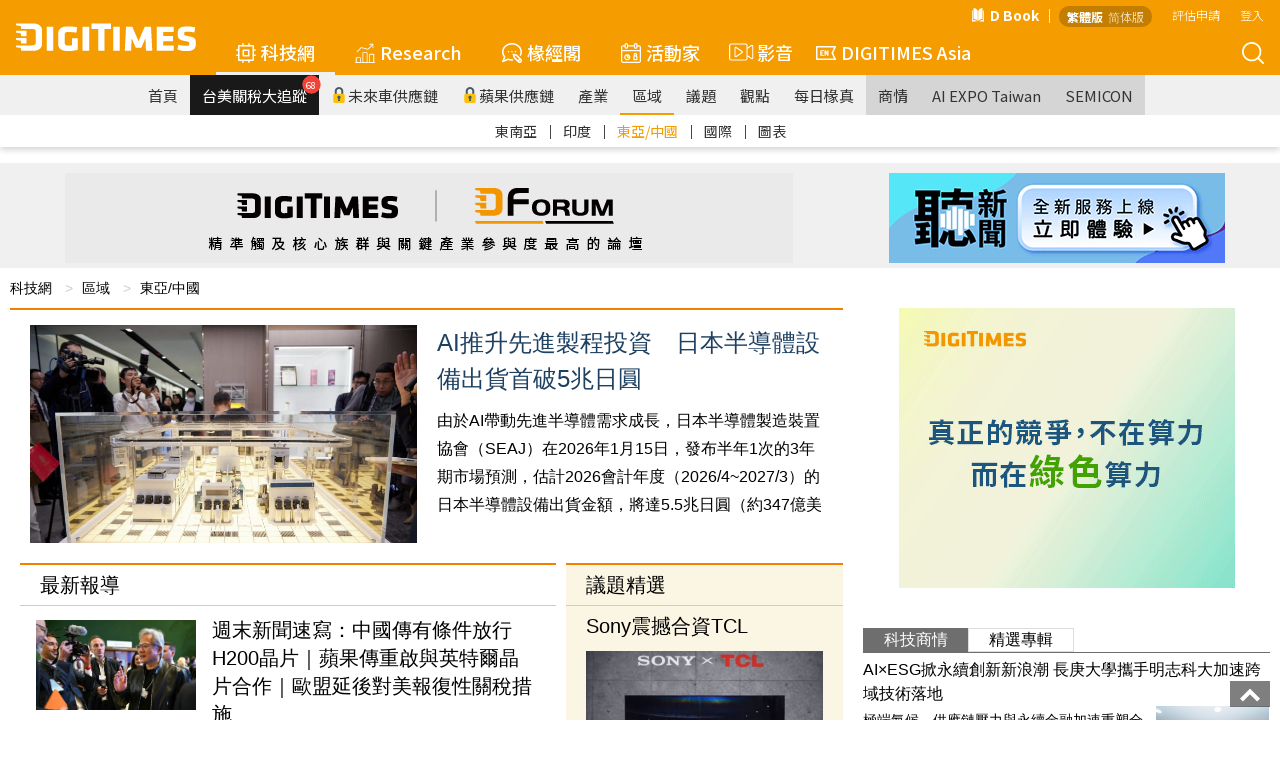

--- FILE ---
content_type: text/html; Charset=UTF-8
request_url: https://search.digitimes.com.tw/tech/ajax/HotNewsModule.asp
body_size: 1598
content:
<ul class="list-unstyled"><li style="float:left;width:100%;"><div style="float:left;width:7%;margin-top:3px;text-align:left;background-color:#FFFFFF;border-width:0px;background: url(https://img.digitimes.com/tw/x/img/2010WebPage/sprite_icos_100812v2.png) no-repeat 5px 2px;" width="5%">&nbsp;</div><div style="float:left;width:90%;"><a href="/tech/rpt/rpt_show.asp?P=Y&CnlID=3&cat=SVR&v=20260112-11&n=1" title="液冷需求帶動貨櫃資料中心發展　2026年AI伺服器液冷滲透率有望超過5成" target="_blank">液冷需求帶動貨櫃資料中心發展　2026年AI伺服器液冷滲透率有望超過5成</a></div></li><li style="float:left;width:100%;"><div style="float:left;width:7%;margin-top:3px;text-align:left;background-color:#FFFFFF;border-width:0px;background: url(https://img.digitimes.com/tw/x/img/2010WebPage/sprite_icos_100812v2.png) no-repeat 5px -50px;" width="5%">&nbsp;</div><div style="float:left;width:90%;"><a href="/tech/rpt/rpt_show.asp?P=N&CnlID=3&cat=BWC&v=20251226-382&n=1" title="800G到3.2T矽光模組市佔加速成長　CPO量產前仍以LPO或LRO為過渡解方" target="_blank">800G到3.2T矽光模組市佔加速成長　CPO量產前仍以LPO或LRO為過渡解方</a></div></li><li style="float:left;width:100%;"><div style="float:left;width:7%;margin-top:3px;text-align:left;background-color:#FFFFFF;border-width:0px;background: url(https://img.digitimes.com/tw/x/img/2010WebPage/sprite_icos_100812v2.png) no-repeat 5px -100px;" width="5%">&nbsp;</div><div style="float:left;width:90%;"><a href="/tech/rpt/rpt_show.asp?P=N&CnlID=3&cat=ICD&v=20260106-5&n=1" title="2026年Google TPU商用外賣　然其面臨3奈米與T-Glass等四大產能瓶頸　出貨量難破450萬顆" target="_blank">2026年Google TPU商用外賣　然其面臨3奈米與T-Glass等四大產能瓶頸　出貨量難破450萬顆</a></div></li><li style="float:left;width:100%;"><div style="float:left;width:7%;margin-top:3px;text-align:left;background-color:#FFFFFF;border-width:0px;background: url(https://img.digitimes.com/tw/x/img/2010WebPage/sprite_icos_100812v2.png) no-repeat 5px -150px;" width="5%">&nbsp;</div><div style="float:left;width:90%;"><a href="/tech/rpt/rpt_show.asp?P=Y&CnlID=3&cat=PCE&v=20260113-13&n=1" title="2026年無侵入式連續血糖感測將導入穿戴裝置　迎來產品成長期" target="_blank">2026年無侵入式連續血糖感測將導入穿戴裝置　迎來產品成長期</a></div></li><li style="float:left;width:100%;"><div style="float:left;width:7%;margin-top:3px;text-align:left;background-color:#FFFFFF;border-width:0px;background: url(https://img.digitimes.com/tw/x/img/2010WebPage/sprite_icos_100812v2.png) no-repeat 5px -200px;" width="5%">&nbsp;</div><div style="float:left;width:90%;"><a href="/tech/rpt/rpt_show.asp?P=N&CnlID=3&cat=CMP&v=20251230-386&n=1" title="2025/11 NB產業觀察：記憶體價格飆漲引發拉貨潮　前五大品牌NB合計出貨月增6%" target="_blank">2025/11 NB產業觀察：記憶體價格飆漲引發拉貨潮　前五大品牌NB合計出貨月增6%</a></div></li></ul>

--- FILE ---
content_type: text/css
request_url: https://img.digitimes.com/library/v2020/dtsprite.css
body_size: 381
content:
/*
Responsive CSS Sprite created using: https://responsive-css.us/
*/

.dtsprite-cloudy-day, .dtsprite-cloudy-night, .dtsprite-dbook-logo, .dtsprite-lightening-day, .dtsprite-lightening-night, .dtsprite-media-col, .dtsprite-media-iot, .dtsprite-media-tech, .dtsprite-media-video, .dtsprite-partly-cloudy-day, .dtsprite-partly-cloudy-dusk, .dtsprite-partly-cloudy-night, .dtsprite-rain-day, .dtsprite-rain-night, .dtsprite-sunny-day, .dtsprite-sunny-dusk, .dtsprite-sunny-night 
{display:inline-block; overflow:hidden; background-repeat: no-repeat;
background-image:url(dtsprite.png);}

.dtsprite-cloudy-day {width: 500px; height: 334px; background-position: 0.0645995% 0.0583431%; background-size: 409.600%; }
.dtsprite-cloudy-night {width: 420px; height: 279px; background-position: 92.3833% 37.8745%; background-size: 487.619%; }
.dtsprite-dbook-logo {width: 128px; height: 41px; background-position: 78.3333% 47.3343%; background-size: 1600.00%; }
.dtsprite-lightening-day {width: 500px; height: 332px; background-position: 64.7933% 19.5804%; background-size: 409.600%; }
.dtsprite-lightening-night {width: 500px; height: 324px; background-position: 64.7933% 38.8631%; background-size: 409.600%; }
.dtsprite-media-col {width: 128px; height: 128px; background-position: 0.0520833% 52.2396%; background-size: 1600.00%; }
.dtsprite-media-iot {width: 128px; height: 128px; background-position: 6.77083% 52.2396%; background-size: 1600.00%; }
.dtsprite-media-tech {width: 128px; height: 128px; background-position: 13.4896% 52.2396%; background-size: 1600.00%; }
.dtsprite-media-video {width: 128px; height: 128px; background-position: 20.2083% 52.2396%; background-size: 1600.00%; }
.dtsprite-partly-cloudy-day {width: 500px; height: 333px; background-position: 64.7933% 0.0583090%; background-size: 409.600%; }
.dtsprite-partly-cloudy-dusk {width: 500px; height: 333px; background-position: 97.1576% 0.0583090%; background-size: 409.600%; }
.dtsprite-partly-cloudy-night {width: 500px; height: 332px; background-position: 97.1576% 19.5804%; background-size: 409.600%; }
.dtsprite-rain-day {width: 500px; height: 332px; background-position: 0.0645995% 39.0443%; background-size: 409.600%; }
.dtsprite-rain-night {width: 500px; height: 333px; background-position: 0.0645995% 19.5918%; background-size: 409.600%; }
.dtsprite-sunny-day {width: 500px; height: 332px; background-position: 32.4289% 39.0443%; background-size: 409.600%; }
.dtsprite-sunny-dusk {width: 500px; height: 333px; background-position: 32.4289% 0.0583090%; background-size: 409.600%; }
.dtsprite-sunny-night {width: 500px; height: 332px; background-position: 32.4289% 19.5804%; background-size: 409.600%; }


--- FILE ---
content_type: application/javascript
request_url: https://img.digitimes.com/tw/x/css/Slide_V5/slide.js
body_size: 1051
content:
(function($){
    $.fn.ckSlide = function(opts){
        opts = $.extend({}, $.fn.ckSlide.opts, opts);
        this.each(function(){
            var slidewrap = $(this).find('.ck-slide-wrapper');
            var slide = slidewrap.find('li');
            //var count = slide.length;
			var count = 5;
			if ($(".ck-slide").width() < 600)
			{
				count = count + 1;
			}
            var that = this;
            var index = 0;
            var time = null;
            $(this).data('opts', opts);
            // next
            $(this).find('.ck-next').on('click', function(){
                if(opts['isAnimate'] == true){
                    return;
                }
                
                var old = index;
                if(index >= count - 1){
                    index = 0;
                }else{
                    index++;
                }
                change.call(that, index, old);
            });
            // prev
            $(this).find('.ck-prev').on('click', function(){
                if(opts['isAnimate'] == true){
                    return;
                }
                
                var old = index;
                if(index <= 0){
                    index = count - 1;
                }else{                                      
                    index--;
                }
                change.call(that, index, old);
            });
            $(this).find('.ck-slidebox li').each(function(cindex){
                $(this).on('click.slidebox', function(){
                    change.call(that, cindex, index);
                    index = cindex;
                });
            });
            
            // focus clean auto play
            $(this).on('mouseover', function(){
                if(opts.autoPlay){
                    clearInterval(time);
                }
                $(this).find('.ctrl-slide').css({opacity:0.6});
            });
            //  leave
            $(this).on('mouseleave', function(){
                if(opts.autoPlay){
                    startAtuoPlay();
                }
                $(this).find('.ctrl-slide').css({opacity:0.15});
            });
            startAtuoPlay();
            // auto play
            function startAtuoPlay(){
                if(opts.autoPlay){
                    time  = setInterval(function(){
                        var old = index;
                        if(index >= count - 1){
                            index = 0;
                        }else{
                            index++;
                        }
                        change.call(that, index, old);
                    }, 2000);
                }
            }
            // 修正box
            var box = $(this).find('.ck-slidebox');
            box.css({
                'margin-left':-(box.width() / 2)
            })

			//====================== FOR RWD AUTO LI WIDTH & SLIDE COUNT ====================
			var a;
			var b;
			a = $(".ck-slide").width();
			
			if (a < 600)
			{
				b = a;
			}
			else
			{
				b = a / 2;
			}
			//====================== FOR RWD AUTO LI WIDTH & SLIDE COUNT ====================
            // dir
            switch(opts.dir){
                case "x":
                    opts['width'] = $(this).width();
                    slidewrap.css({
                        'width':count * opts['width']
                    });
                    slide.css({
                        'float':'left',
                        'position':'relative',
						'width':b+'px'
                    });
                    slidewrap.wrap('<div class="ck-slide-dir"></div>');
                    slide.show();
                    break;
            }
        });
    };
    function change(show, hide){
		var slidewrap = $(this).find('.ck-slide-wrapper');
        var slide = slidewrap.find('li');
        var opts = $(this).data('opts');
        if(opts.dir == 'x'){
            //var x = show * opts['width'];

			//====================== FOR RWD AUTO LI WIDTH & SLIDE COUNT ====================
			var slide_box;
			var now_width;
			slide_box = $(".ck-slide").width();

			
			if (slide_box < 600)
			{
				now_width = slide_box;
			}
			else
			{
				now_width = slide_box / 2;
			}
			

			switch(opts.dir){
				case "x":
					slide.css({
						'float':'left',
						'position':'relative',
						'width':now_width+'px'
					});
					break;
			}

			$(document).ready(function(){ 
				$(window).resize(function(){ 
					
					slide_box = $(".ck-slide").width();
					now_width = slide_box / 2; 

				}); 
			});
			//====================== FOR RWD AUTO LI WIDTH & SLIDE COUNT ====================

			//var x = show * (parseInt(now_width) - parseInt(5));
			var x = show * (parseInt(now_width));
			//alert($(".ck-slide-wrapper li:eq(0)").width());
            $(this).find('.ck-slide-wrapper').stop().animate({'margin-left':-x}, function(){opts['isAnimate'] = false;});
            opts['isAnimate'] = true
        }else{
            $(this).find('.ck-slide-wrapper li').eq(hide).stop().animate({opacity:0});
            $(this).find('.ck-slide-wrapper li').eq(show).show().css({opacity:0}).stop().animate({opacity:1});
        }
       
        $(this).find('.ck-slidebox li').removeClass('current');
        $(this).find('.ck-slidebox li').eq(show).addClass('current');
    }
    $.fn.ckSlide.opts = {
        autoPlay: false,
        dir: null,
        isAnimate: false
    };
})(jQuery);

--- FILE ---
content_type: image/svg+xml
request_url: https://img.digitimes.com/tw/rwd/img/video.svg
body_size: 285892
content:
<?xml version="1.0" encoding="UTF-8"?>
<svg xmlns="http://www.w3.org/2000/svg" xmlns:i="http://ns.adobe.com/AdobeIllustrator/10.0/" version="1.1" viewBox="0 0 31.06 22.59">
  <defs>
    <style>
      .cls-1 {
        fill: none;
        stroke: #fff;
        stroke-linecap: round;
        stroke-linejoin: round;
      }
    </style>
  </defs>
  <!-- Generator: Adobe Illustrator 28.6.0, SVG Export Plug-In . SVG Version: 1.2.0 Build 709)  -->
  <g>
    <g id="_圖層_1" data-name="圖層_1">
      <g id="video_player_x5F_3">
        <path id="path_51" class="cls-1" d="M15.34,8.86l2.1,1.35c.39.25.39.82,0,1.07l-5.51,3.54c-.42.27-.98-.03-.98-.54v-7.08c0-.5.56-.81.98-.54l4.03,2.59M22.05,7.55l4.14-2.72c.42-.27.98.03.98.54v10.74c0,.5-.56.81-.98.54l-4.16-2.72M21.93,11.28v-6.38c0-.7-.57-1.27-1.27-1.27h-8.86M15.34,3.63H7.33c-.7,0-1.27.57-1.27,1.27v11.68c0,.7.57,1.27,1.27,1.27h13.33c.7,0,1.27-.57,1.27-1.27v-6.77"/>
      </g>
    </g>
  </g>
  <metadata>
    <i:aipgfRef id="adobe_illustrator_pgf"/>
    <i:aipgf id="adobe_illustrator_pgf" i:pgfEncoding="zstd/base64" i:pgfVersion="24">
<![CDATA[
KLUv/QBYrKcDzn9E9wlD4NYkSQcUD8MMM8ywDOlumCCUayDDHE44wAMU7Zb1vw8/uhX/4jdhylsL
jmiEEDQg9pOUUkopk+Ips9KUlmGGEGHGONML7QkFCUhazXZmX2Ze7Rd/wl3bVXe2eP0hgwImI1nD
MJTFIBtlh2nsD8vEWI5l80gMRElOMYzDQAxJFGMhl3GYmhgLMywvbxHD1NaMOx5HFgeu8eRYTBNF
KU2ci10cxhpHEmPxwuQyTN0fSKIYNjqfUYugcbucDh+mHEsihiJ3IolSyimprPKFYl2+IIuyLBYv
bIELXXyBLJTjKOM4cnxrb2ymoYqoRmrilWGTkVgxkiDHFw1L1ChjUZbk+GKxJJqoVSW0IAhyIOvl
WI7EQPD2M5Tn2nJkppGWJHUYWkkhufDiQC8ntXHc0ETjzLixQOMM46h0gmgcFhIubokh9SqqXJBC
BykhlRkyGDLJSXWyyFhkeN30Idnsm6fb2XJXyYtqt5df+5+U59LY6seXh4zaobLDNdn0aOhDJv9z
4Xrtr/RSGerR0Vznlbt2V/Q7vNMhY7/VtzLUqxFt+tDM7JiZNE6ShV3q7YEYyimGeeCB1K9ssWLE
P7IMkxHVzFvc4rgvbDnSIhU05bxISFmSRZIoR4JgggYllCiihdRxHHqoDx9JcgMX+DP2WNRlYiDK
lZGZqc8jURa6UDqWXQxbGqeDkEUPNHyIJYtTnMbxcP3GN9G4MmNxIN71rRzG+aUce3hpYZwX5PBi
KCImXtGyaXdXZ13SSIwjuaItjDvs+MkwwdA1DuVAEmUxXHaYatyGLQa5DtVQZJEjMS65RDFOuQUt
NkxjlycL234h1D0MZZeFXr+I4TuOXONuaxyyJIuF8lAWy2KxMDT17owzWthY0ILICynJkhzHatIR
lq0UIzn+Nc7QrGipJTlex7U004uCfDN9RvNVkW0saEkIUaU0MhX52N1adKGLLmosqiSIflMRTS0x
kETy0Mxb4JIceD2jQXq5nNnCSAxB54IWUgihg05LSUhHZYPhTpEOGS1N3avLw9o1059RrWW1unjI
7JHWLeWmSb16yBhPa62IjnIpleznX62qnto7ZMqk6ZBJPGRsNY9piWQlzR8ydvcPVwsPj4eM/aMr
WumuyZQxGRRYLEqCHF/L09z8sokqpCRKsrgUUwwVXGWPREmeHMmCGLK2aWloZrYyMi/KKaZ7ZIEs
iwMPPTYx5BSk8kAWRmeYsEhui1okT6NlgVSyMBbHciiGGgtE9NAIF7ecctxvcWGIHXZbM9TS0M5G
tqgFqaNeW1pZWAviw/dancayTc5F1mJZLItx4ILIqpLG3YwFskAWZEmQLUqM4/hCSQ59Gvj71UJZ
ZRPkeXtra14sSoIcXxhfTTxb1MKgxWJRFiNBjq/mYiSelY3FoiTIDRMMoiMkpU1IOVVcvsrSWiMp
pZYyMzO0fIJ6vwPR+OLL3LzVq5uoogs1yPJ7KNYv8uRKHZXGj2Mx5BZBEkoK9UiQUoxTUEklFVWu
XDkUZVEWCi1earEFl1x02eXLsRxLsiSLsijLsiwL1cIWt8AFLnKhC5PJqJKSlpROV0ghL8gms/ls
9xMbpLW19XpSymKzmZVdWpqu3W6IIcpiVFd3d4d3l4enl08OOeUSY0Fo9OHh4iLJAhdISen0pWVm
Gpp7IKmkkksuuSgttUtNVVVdXT2y6KILNRZKS+v1pe7u7rHHIskudN8vw+Pz+T2ZkPBQT8YPhBJS
KFGWBdllow51DSRRyFVGHSbmGgeiVLIsioxohQ+LghghEMJNtB26lTlL8RbPfnSai7b1PGSe1nSp
qV6Pj5SYavK+Mr+rW7S2XzKlVCOt2tFkXnP9VK4tDxkkvbRDdciQMbTDMxHhqvmQuW0RcW2kzzxk
1N5VrHrSr4eMEIhEhJECIhFh8mxnbwhNGpsy1ku174VWu4fMrVLe9MNSU6M94WnlptXpq/Y/JfuQ
UUV7sVxkVD5k6rXWzEUycx4yKLCgggkeeNw6H91iiiWGdRwHYiQhxYodPnzUnl7enV2ZlW2SJEqy
JItkkRgmGBSIRIQ5owCGF1poWSiLsiiKkiiJgiiHcihXVlHFUCVPMcWUUqxYIWWRLJIlURIlSY7k
mmSSCZoTSihZKEiCLI7lUA7DBARBDuTIIookgsghhhRihJDFsRyGciQHchzHjz30yAOPO+yowwcd
iy9Xnhz58X+vz+Pv9rpPX+yyySJ77HdXNxfXuLWt9dIudFFFE0X00OuqairqqWmplXSRSyqZJJJH
Pjc1MzEvLSudlAtcUMFFSRA0jq8mnhUaDRMuFiVBju8ZJhhkFMBIFCdWFC+Gsiy82LUwFZWx8MJU
Cy9M5HJV2S1MVWWFpfU6CimlllqUzezMQFNbOywxxRajq7PDy9v7IZfccosjLDQ8TFw8Ipigggt0
Vlpibh6JZJJKLpLUsJqepqpeD0VU0UVpa21xc3W/yCa77GLpdfs9r/+PJ1e+uI86bI8fyGGYYBTA
SK5cWb44HT7qqMMOO4w78MAjj9Rjj/1xIEdyJIdyKMdyLI7FQQghRowUUoghhhxyCCKIJKKIIosY
Rw7kQBAEQRIkUZAFWZAFskCcOKmkLLkEE0wy0USTTTZ58uRIjgRJkCRJDBMMChgrIOYMGQODDQtm
hYkWOHz48IASjIaKDxMdVuBAYYAPiHFlyIApkIEArzZIIK82JNkGnKjo4EIKhmJihQ8dLoCBCg4o
SKBi4gMHDyicbcirDRG4qw32BPRqAwWHDxw8TLzQIQFnhlcbSmtDiBU+THhADAZe6FChwsQGQlBM
2Ia72sBCoQodMLABDhQsdPDggUNiG5y1wQWsoDjMGKjggMIHBoSwQIcEYECFCg4cSMFQgKjosMJi
PqAwwcIKi/EAAoQDCm0DYW3Qqw2YtYHwPIAA4QCDgRAuUCCGYqKigoMKExUhPJDChAcVOlRQcECh
BIPBWhtIawOSbahsIUQHDyAs0IIHUijBYMCyDZW1oco2nNaGI9uQWBsicFobFJBYG8q2wbA2tEAB
4gITSgkGg5mg4OBhgWEDHTicEgwGtXngsjZY1gZrbXjhtDaUYDBUqDCRAQswwKww8YEOFCAqVJiA
QAkGiAt8OGEDLoCgMMCHDiy44AEFiV2AwcKHDhUfOlCg8AHEAiQ24ELFRAosgPAAggKFiAgjRMWH
iRZaAJGs8GGJiDBSUMAhUkAiUR8mKio4eFjUedGpf53qNu1ZU7pCBwoDSOg1gzlMDR86sNCBggET
LHBAIUI5MNEBArjChMQKHxYOTFRw+EAxUeHhkFDjmbxzlnmRzdJtFP+6xMw7aKsm15c20qWDaDdk
0kp7pGQs20HzvE3V10Q8PnOqdbT04qldGw0THSAAwgEfJjbAAAnyCUeEceZKQwULEi9IXKCDRMWH
iYoPIBKJDx1YmEAk1CEoJjzAIQEtuLCArXDBA4gQEw2omGCBgoMDzMHDooLikEAPEyuAUMBPOCIM
Gw0THjiokMIECxQcEiBxdcIRYaTREKKiw4cHUEx4cKEBRHcpVFAcEx9ALMBo4MBEhxcm9MyaaZb7
c1i/lTHMLbNMM50jy2Cer8ykPJ902kMHPESXweCh/EQFBw8baGHCAfW7223iXcecwZwVWe9Q8xzi
qmtRlfagZTBGis7NdB4LoQEKDi1sAAQFhgrwwARI+EENjgADGxihBCY4QhBQYAQKlEBGA2KABkRE
GGQ0hGDhQ4eKiokUJljg0MIJEnrCEWEYDRMscAjxAAk74YgwTmo0UExYoAUXFrCChw4uIBLlEw6b
Cg4tUIBYTHjosJDAE44IQ0MIChAeQCQhQkyoAIIChYoPEy24oAIIJSLCsI+Yprl7dtIZzPn789ax
URm1ZuWZVxWPLYNRvLwWqU+IiQZ0OEBEhJHOYMqoTFkGc6IyGjoAAmHhQ4cVPrgAAomIMGwtbTRM
fKBDiBAcXvjAIYmIMKw02CVQQRFO4AMiGPIAbgBYVEbDRAUH5QOIDhg6cDg6cEERfCCCJGCVYDRM
eKjo4ICICANDCQYDCA4dQmDgTEx84EBRgtFAAWKRZ8to+ACiQwiKCQhI7AlHRIRB58pgaEAJFCAq
OFBUhHDBg4cTjNFAAaKCwwRFEhFhGDqWYcICIFY4MqSAAgAiApoZjCLtZd2NGczd7uinXMxzG9Q8
Z/4ntR/NYBJvzFM9fR2rDBIRBguIsTG8O3toaHIRT9LdjDMY+xS3jtdcH6cNmaL10aEMBgOaBRCJ
CCPRNNPKK5KZLq7xmNCkK/Xu2NkUYpHqrl1Pmtcu95SlnlHy6eWrFM/N5paIrounP6tn7GloeWej
pmSrm7ceo5amLpr+6J7Zc2LlTVRnz2ZPqnXyXemLdrVuj+n5HNqU7Z53n2dK8+r8adUx2pxlfXXv
Wed6ZtVVlF/nHUUb602rp/a+V5S/QzuKtKWaakPVVN0t17k9c5p7eCvmWbWxOup60ce/H+msu6p2
vGeu7Orwq+VjPELdJctzP2O0WIs3tDqYNkWZiLplxVO/zbzjTXiH0ua6dtPNMp3/jO5z1edps1e1
p4tnPPgze3c6vKb1eG1qLV+6VLqnSO1VJ1G3SOn4Z1IV9cqFd9Mt3Z/9mU3DO/ze69DaXOqzfozO
jpp6NG1MV7H0pkWUN1udRRvTXUQ9R2j27u481uUhtMnLunVv9SfpkGz5zaPMfGLuNM18rtTWpcKf
E5o7osK7Wv2kyySZn7t4dNa/EeY9LfXYZTb1Z7lqZ3iGqHelMmnOL64S2VlEU6jm33fNjqlMoZ7L
stIlfFrv3G1qj5e4ZFRnEw1uHu29EvMglclUfOJaWZ1MNPql451un3MZpSsvOlUwZffb3fs8rjJb
VeZcQvzZQ7OJiXU/Q9NdUstVJTw3NFbV892UaYaEmGVraHY70vnQlTHSLMzVo7HDg1bmNlzMvZuO
dzG3in6I1rbuhlonq8zthpibzjplaNDW6fsZ+dgqM9fsfrTQoNYV3XUPT9ZWaa5T8aD+d7ZzV8bM
RJqFBu96u63sinrNU2b0HdV4bLW5dsrjsmnL7oaF56qM5haVnSs0p2dZd6Klo1Wm1PVcMtKjRnN2
m++kW6esjLEISdfoPGW09/ZFrLNWZo28pDauRIRxAYkIYwLG8Emb59ZmX1aYi6d3DALmt+bhk+zO
1ea/vcs9tDN87d7BtSmlW25W6dlbPLs2xyWrXCWkg4dmb0M0KlouqdGhQ4P4M9xzqoYSEUZirPJc
2uTW2uXqbX/mRTyVf05tXLR4dNLQ6LrW8IvXU2uT/iFTO7o2m6aluZe3g4USEQYHCRg9H9RC29Pt
t1evvdUkr2Z6GSARYRBAIsIQQAMkJjx0cIAECx86aEAFDoiExAlHCcYDCBDIAIwlIgwNxgMUHD6A
6FChQgelguIYgESE8UEiwkhAAhJgJCKMFoxEhNEACaxgqAIUMAowZMMBY5MBQwYBHpCAIRPiMCcR
YbggEWFMHByQwGFIIsKwtN/Rz0ln1Uwqngm39D52NKp71jZ3R0U8eTYGhhXkoAgmYAESSjAa8Krn
aoxyj82kwStjHmOMMebujuJJY4wxZokOGaZDBiKmywjVJl0f5aVhdrpYu3QjyfsXeQ/ZGBho8AIj
lCAGRuCBCZDAAiAkwQUpKEILZmAEEvQACTbGGMZdr6z4Mt5ZUVrx7pBhRNWk9B4yMPzgBke4QQ2K
wAMTIAEHNUCCgYEFQoDBEej+2ttuc9PSavtFJXuWbn7pbNmpiZ5Lv91Pk4rUVqe/EfF0wz15PlRK
Z3ibl3l7yBQeORXtko7K6q6Uenbt0E8uLT1foRkPT6aoiIXnOmS0Fg0Tc2l1acuIfEJfb6smkqF0
JIU30Id5ZTWNX5FBmXgKYqyxWENXuXFYYsuvlB2m/vu9giBIYijepVtSZWAYARCSIIIQDOEFNzBC
CGSJ7i7XjrtZm3kKz/aQsZLvPt80vZl6P8LTs1XDMAzEMIw7NI7DQAy0TYwDDzt8LK7s87dssoet
kdNCMA1LFqfk3VKKGmhz4akZX4zDwM0FYuRdDeWJjbqxilGlqxg39NhDkTzuRfHQMzDUYAdF8EEQ
jKCCFRRBCCwoAg5kYAQ9dF9WFqGZ7p1GanvdM92UpujrOTu027Xrl6rfo6lN8ezXZxlZqYiRCBom
GMjCKMOIiFI38Mz0ZYfKZCEd66HznBnbPk6TBvPs6Rj1p5T6yr2mnp3hnpaXzqZrRqvGDyRRFoMW
NBIDNREDDx/GGjcORFnSOBTUS4wfSKIYZDtMYxNjUZLji1Y2lq+BJJK2iDw5IzNTWVsYyO3aLYYN
+kI59mkjWZAk0ZeskSCrm4YZXmhZEkNDBsNe1aE7ZJbudk19+6xQCa/w8odO2/Me72ekI82TShrK
GZaI4TwMZBEl3Cw7TN0baqSBejcWg5Q6olQpmiypUWjkipQcayzGmZfEzFDIjCUpBVlTtKQj6w0v
WXQFMcxIDtWMjunq3pe8PluWfe00rYxmzMObDe39oaWS7dW8Q8Z8ZP+Fe6q3fm2a3a4aqKhhxIuh
7A8kURaDbByLTw3DNTLJMjB1fyDKgqChXCqGHqbuDyNRblAuqJyVpeWJRnYxDuRQlBJjbxXEFklS
Zi4bCy+UNU7ZMiiXQ2thlPeMxaIgxuto9OlJxFtcJUV7KerVRXa1Gcns6hDeP/LZLf5sD9rR8ZbM
eJe1kg6rDpk8ZLSIqLzemyURYhoX9fJP1FoyNXLehPYrOu+w9pY2qjOtvdce+ZBBgTIbhXw1cbH9
YXvIciwQM/uaYOzpECpXpVX+oR4ypanWulzyvYe0vvey1ndaiaHL+vSwoUoajeXYM1pqMfPh3cKw
qlXz+chkTMYulUrq/kAMSwwlUdJ69Rq6HMbiUKVWuXIgaWJmGWUvEOOg07F6Z4mxWQpimBfJ8wyb
FkmytGngwkCMRS2lVL1sx8pu5NI0+2+lw3PdGZpmoeFzT6Z0Ug3p73bpXGpl/iGDtXVPtW7+dciU
kssUqex8oieKvNDQqg4dMmYy/Vae5r2O5asmmt3SY1WHDPqm6xuNX7UqHs1qhf6h3rRuPr9MFiQV
RDmWxDDBMAyXcWjo/jASZSnjqwaeDUSNxYYuZhjI8dU0ozbVfGNxExc16ooWU8pAjn9X08CrsmIc
uzCwkue9GMfFu8SQs3rtwkZVXd0+WZZy3nZhBi4MbVGNe/4OTby1u8ouDDs+lS+2LJhoYpQZh2kc
SKKYIYpxCKaBJIkvXS49ZNJHGyHRX7bozaV1nstX6tzCo7NanpEdxV09q2XSkbMOnWR/GWnX/qnm
aeIxEixDn8uxq0+MxUFlRur+QBbLNA6FXMZh6v6wzYc4FTOOS27xgQctaSTLF78uMcWWZNXMZIta
1qgqL8lhZvaxMJQEOdbqP5nQDFMt9fZ4aCaXEuYhs85LpX8J9X7KbgcXf9AMbymrRp2B1NIaiiJ6
VcVFJnncorhccmeKGkfdFscemeE88DASa1fLSI4sJQ3kDrXJFqMWXtgLWijH18DllksOVdSkGAly
GGJYQXZVzxmzSWOECPdTmaPSCRdZQMwn1VlNzx9eniqzsn3PE3ua0ixTXMUfXVoqraX8j23Vau2e
1DSbrpPeknzQNljWNPjaIr2e5VHbpK22sISZZXt3O5UYbDGAXGACKti8N7XMpVq8ItnTavW2a9Zu
vvAWcU9nW82031a6WjrfySeeTMazpPZWnn1iraL60NNlpy3aPNqS7cz2mC/Y2m9fQz1qRbY7VuWd
juqU/aLvHTXrFBVuUd5mRlT1mR29TZ169X6XeJLq1FV3a7ynLfVORWU8OX3sVtLTMoX7VE1forWO
rkw64RfNzt2auPi7rsErFeHR5KO3MdesFIlQ77K9Gyaeo1KkPL+zvHekUtqr0rvJP0to+9xzMnk/
W0JVqZd325ieDH+KKk+ndH7jFpJ/W9P1u6kSCb+befA2R4fuoqPC496er9U/Ff7rvAuz7n5wfft7
K3xu3dm17V/4RKST60rKczVaEY/qvKsNj2tTSFhGB9eKhvhUH+n5h1+1U1O8menZVFWjfN7tSTTe
7vGLdlZez3vH76od0hPZnrzFKsWXy87TWUabeFKb09nOG3rVmHm64Sk7eDa+xPUPoYmcPzSWriuP
3jw/Wx7e2XqVWsmsada3Xqabtjs5f+i95c+Ueft3zvZXuMfOTmf+8Ks+22O3sULV3++8Z2/d3bSz
d+HttE7e5rh7xtftH+JJ9UkPpo3zePaD6KPzMxnr+Dyy47Sp/KnPSobHTD24xvup/aB66SwaHqXl
y0rnzod2Wvm73tFzOU+Fdwxd+128TXoqbXXdylvdT55NIto+ZHs2b96MPllOxdv81VZRXZ6Q9PhM
P7r82XbqbLzlK5+nzsZq05nfqh+zrxFqPtHybF1taeYpSY/NnOsyf25++ojwZGlZM21KZCX7fUvz
bJk6Pa27SJcn7wyipW3UWHfdvRfi3ZWeVun2mLp2e2f3Xmt33/szXU3UQ4TGiVWGlXeku2p7ytaT
Xh3bZXS866yLqEd8VqWueX++p/faZ7R1XW/uUT2TRKqmJ9seo8VURSS7y6uTP7o7eJO4d+ma6QeP
Tt7g1WzX3rMe/T1lG6XczC0bHa3N36+0TBuX0MZK0t2XTxnRDhPThns021zzfVyIZD29wt2Trtnz
kNHwaevCykw/t4x+1Iib+rwZ13wlXRvTCq1rUzxLWLYs3dv1OcIzujvd0qKjv0XdK7Tj3+b6pUZ4
lkuFdrWYuVrms4V0l0t3etIQX3RKQsRv2nR8aLbKy4OG+JPl7v3jwxvq7iru5uGpRMzF5+qviWuK
X6suHvE3S0ojZp3RohN9V0U8pJhqPTyouPnCNSw6tUhJuXpulHrFtalOJeYtF/eIipjkdeJikp0n
Iipq4t7tJxPru85dsp48XLW7xUOJV4lrmXSeiEZcxc1rnko8O5175D166KOqLbdyD3FPHdpiWuX6
as8dSkQYL5zMpD+E+NyjoyJm0ikuId65RDM1O6Ivn5WLaDx2eFimzM1dO2R4tqiL50bLXKQ6ZbRu
5umc0NKXpHuXdMqoehfp2pkeM+Y9F7H0pNF8SNZF2x0y3lHVHiREIlTnUUK8qvMS7tVJI1qRM9dm
dMiwrtSVq188eHhV9WEadXGXzOeIZZuvHz1MyiTDOyQ/94xqhT8eLEQ8kuXSKp063Fqi3HLuMfQa
904Rf2nro7svpcLFxbsk3Kyq4yNaImkZGWIpuipxL9F7ikfX0lNrXUNc/+6U5qVPuLe/SuOqz44u
khGubeKp4x6eFm4l/dRiKhL6SNbf1tHPHffwYB3uHTRjlId6iz90Zjf3v3XWHjumSczMQvp9h85g
nTzajK7R77b0fuygUZrM1ENlsA6Z1Mdz+ztzmsvCo2h8S9865DRqZIfU/HatPni0m6R1LVGa09pZ
NZmVe7vkOj8a9R07U3U7vGNfvUZz0W8rtTuTuWn2KTNYZ5EOnTmT+Tfu+piZtdXLO2t4Pmsm94Y+
rTxl5sqo6DYP8ZS9zOXaa4tJe+i2bs+W2dz12Zal6e7RMqlJSraX50OaZvGOlbHd3L2jVMeH1vXu
wTLXXNpaWj21eu1W/qCm5lkz6N1MY+VUK5FtaZqX66yZMsssPWnG/u/W6r5w6dSZzCN9bZl9W4+e
WZuhbQl1T6Yh/eiZ32odaZrPnrE82uP10JlaPK/M0x6jqVvz/bjSZOXJq9sVlp2fuavezfR5jMaK
dbUtUjy+NJjns2h8eOwO71QaMx7VTl0a9J1CY3nNtV1cPGtp7J6n0NzSrs4qz+g4jfdHd2eTqre+
3Ts6WWmMts4x13SelvRDa8yKbm3RNs8tjdUonq3q+RpM3DOfs+9Wv3TUqVY/pGk7e9q3lWrG9G0W
2uq28D5XafaoJ9Ok2epu02msao+tKbIyvSWrnaPE67kOkk3dFPHWTvOrnbrBg06jlXpyzWpi1a1i
3bmi27E1iYp5Wz3rOUtjpXR2Dd4mnh3VG1X/7JbU8Nz6tdKTTaYPVRrNs3M3tUVXt6m3xypNXuqh
G3NVpu2R6cnz7dk0RXWr3aVxnh5b42smGmHizbHyiYdpvumzso6RjXnXjpbm9nvsxoVKZ3vlPfmD
aoy3i7ZGmOeX9DtHY5/UbDHN7x87g6iYttVaO5lpcO1nzdyWmpZtrp0bPg2q3vGZMi7a+aZRlx48
o1SnNjPxOM3Waho7OqXmRoSvXdfPaZpT7/GatP61mEjH9Ob1Jpmt7vVQpjG9O6lG88q2df3OZpq7
omNpjK5Vs8P9MZrXpfc4zf7esi2vHmeaP/NcszaP3ZztYZqbRMTbFjPNmuzcmqxzmmrMZzUP3SiV
rXVQ01hZbenpikfJpvYwzRZT7yzmbdJaf0V5bJs0n3xLNzqvlIgwWFCMEy0RYbgQgAhIwGAowWSt
IAFjiQkPHqj4CYcEATC0QAHiAg444UhKMBIRRgc6UFRwUIAHDhMNGMAKEytQgFBhogEVIBYwADMA
BLnAnhrqj77HTL6W5rHTzICQplfpbKaaItfasWlmWBM+U9fnMhi8vu465QwSEYYKiDG8W97wDlZR
GaPao2WypOcV1Y4iljOYq8wfNy2DRITRggSMmbrQcOvnmWqO9Hbi7wcrib+ldlMqTDXbie5OnX91
Ptu5vS59eZupv2Z5qmZ5iGWJ5+tZXflzYuXhriIeKao30ZzX9SXiKeURfaTEl6qeS6vhLek57UyH
tIoHq+gyy2y6ZtrsfPqzRZZphuRzsyHeSSvzES0mGuaat/KSbqnOl/ftskufL5Msn2eXpfNGl71O
tF6ZDX3oe9npFqWi1+5KY2Ie0elnpe80EeLx5PKh9FGeRGOqmnxeH995vR4j6kksPZulEhFGC0c7
qkjq1YPn1VotO3peO1flfW7BJxFhsKB2q/3Jq9t9lV8juh+iHVXBd9fVISub3a/qTlU/PHRJRBgT
wGPdXi9Mu7EkIowX9ll0dVSlV3ra+VXuHmddndWt3Vjlq9MVaVbe8UpPuV5ITosTUIFuj08iwnjB
Poc+mdgpPTt2qFXHVj72FY9S1rkdnlNaJKNSsr1Xt987mLiEeE7z9EeVzuX6zmllHavWPk+mbXsu
y36cR9EO4V2R7ySaVv2Ol3zo5zVTUyP7X7vWwR8WHbvzVtKjjV99/naSpbf8vTxDUmMuocvIuXnl
vN7aQfOSv5tW/1HiQSPpWctZeKtddYdZm1j+KZ9ULlPp6YlOSs9XZdqs7ulj0rT12UtEGC9cmp0j
20a1IlWnS/29+vJgOusOpibp9ViaWp1j2qk8pTzPrN/PXtemY5le5Tu9ybY/wmP9wauZqo7SaW2q
1m/t7u6l+Vcd0vkK6VWl+bJEhJG4VjePS3uwbHpq+UW8Szrb6gfP+TSf0lne+Zl4aXlPXbx6K39o
Pf15zzAJqcwoFX3dzH3mehUzbXt5LH2repXf8/doFc/5QptJa327+1YqKlampumQnKR3TmX2ofG+
aY0+I0Nc3633UxnafZHwWFX6rHy3Ut1jVrZJda8qO69KWky7W5Vm0et+N52sstFe3c2/JVMfWRnW
Ha2yL+3uVHWy3qkS0XTq+wReqE41pdPj2nWiEt69uliEN6KjrLNDMvrHd2kWqlppN/Gnm4fUuXVk
t19naaeberonntRYRHT4Wtfe4dfHM+JVXZWkP0/f0JRXdB0a1pluOnUJ8aq+3Su8z3a0XkNVG97v
VPfuNfcYlb1O6a7CtZOed3IdWveuJzpGRXSYd3LlsevuOhntldqr6M5eGbP01FXdMiv3Xqutqjrd
i+equkK9deHNXHRe5RMmHrpOq1R6uXr3q8SzLq2yJPTdVld1X6pdNIkIo4VX1Q1va3w9z+HmJd2a
ad0yGKQrNSItMsLnfatItQfXdd9b9f51h1+fyl6WWGrfq4gntSuvr36Jx6s6pT4rWzva5jLnDY2W
dqT0Jt1q1r14ut/B9BaeadE5T7p6Ck1Fdod7fraqplMvNfFWr7kQ8am269lbIsJowTb7ptp7Fu15
latQr/J3fh+eDO94TXRQnZWZeKvt0ok3Kzymvv6Hq1bjlWgP3URlq1PvVBIRRpK+k1RZz9L7qm+l
SuVfOdO+6HJSOc2FzjPecyupvne/q7pUxDu6sJBu96rKu7O0ymqr8l7eOkmlT8u9G1Vh2dDMS3j3
Sw9/v/dkuqls6sO9lz6PUdl2pfelUt1bPFfZd6pmVRvP6hPtbtf2MAmP/jQ6K6Nzalmq3r0uY72O
pXeIEss4K32Ulg7vrs5gklZNUV8nLQtNZKmXtuvFfJ38M4Nx2uFmfUuthBlM7uYZfVqVv9Pd6+tY
XXqveUrD8q2hWZZdPjtl2Z737Eajs1jPu6Udq8ros1NlHsqyw9oyzNKyxPvslXuHsn5FRntiGZXU
foVYd7/Vnng8e7VYeLWZiOujVz5b153+dXXuSm3RdLdSq32v/lTf6Mp7tCq1Q7qjFVr9eLus0LRW
99Wls1UunOKQWGGigsPEBiYaIBHihNMvLh0TvvRnSUfJ9u57Tl/Se9PyrC9bWW/+v2j9Ut4pY/p8
znWmWqRWJT3apF/X3urx3DQN92qXaoW3eKs2rp18vpjqXM0z6hqXaPHk4lL+zq6SnWgRCddJeSek
OsJVO5nt7TNv9Dxk3t8dDRKpZtkvj/T86uEpMyLbo7Tfd5/0Y+W91ZelaXrPTcl5Vru3aDRqaEQ/
xsJ9ORNPx7J/S7plSunnSZWc57/olN0681bJd+x04SbhruKZy7pqO1dUH5HSLu2155zBmIi+Wfg7
+yAi6clgbs2w9qYb6R5cVIO29DMa7lkzTqXnHjGD2bRfVW2TfLYymDr0Q7aIGYz9SDdkzNIqMaZG
9mkSaqWaLVH5kujH8L6/yqi3atGJZtN69UyzPfW9lqnaVfNOXhnJt6uRjulMcS9N+kUtLd/hKxO3
bHg00RTt1u1sTxEVce2VVseuzH1Tw80yFqVPXRlLorz7K2/H098tqhnR2llhovV8UJHujEa+U/mO
WZmzwzRcXDKzO/T98ma91bia+ZN7731udV+/7oR49OoJv6hqp5SeikZ5953d9XaPVRklUyru4eax
RJN+Hdksdyl/6FrAXaLLLXpAAGrJiAzJyqc01djh/lKL9qhlZrhjZqtwTu34N9e5q5NMn0Rkpyaj
hXh+fB4ri06RwbSa6b10B2lvXOvV6o5tZlV6Ov+czA3LSq8/PCfExbT+vj5lU3aW9ZjxbEp6O+5B
L2qV9YffYz4yRKSiLyKeru1WNNwrGu4qni0eoqKRnuFiKuoWLtLt1OJpiwqX8vTgoi1u4alF4/OF
tXchrvVqzN2jW7S4i9/rnsorsnwiEqKpZZl2b/epm6lG+72jQVNLzNsVnTQbXas0Pf8S5prNni+P
l3psaGXF/GnpQbOxSjy9VbvNl+WzsvbyejNb6NPbRSI7c2qeiurKtXlJ9pKinl5rE8tm1WZ5u5Tm
Vs31plNPUj1dNnf0K5uSlU0mXqrqSctbSKlri5h11rJsPmr/WP9jKqhA95OWxwwTzxYaVU/9bm3p
dG/tzv5+tmS6trdTVJhb1k0bzwlRaZ/rTDto3PV17dxZ+Tp1Zt2dqvJQbR1dRtf43+rlS4ko72YV
9Gztt6kuQr2J6m7vdz20Bp7iqBRxzQJqGEYZMsgQkUmChABDEsAwIBgMicXjsQl95D4UAAWAaERs
SjIShwOhkHSiAxlDxAAAAAAgIgACMgMOAp1gxMr1hZ4Vo0mgINbw3ovVcSvqwyjvmwWNQzz6EY46
5CI4GcjQBk5pI4VMVYkDCFFwAGYveJVqWztQ043yLqCWTwrrn5YYJI9+eiQubX13zMu/+EaF0YpU
p2yYQ5Lzbz26+pbAtpstCiS7IUbpnKh7bIjwkCB1Q4wMwyessUP6jbaqxYlkIV4hqj9491bTsZXx
yGniyI5l1nWQrLMPUY1GD6UztR8SBDfRFOn0zGwWXhqNNsucLkQN8b+I7aDNKDdEYwMO6IFYramQ
xjMjrcJlu/8kW2MnwB2TiK0drAfawZ2CrqCtdMZIxJBBSgjCOkuL+N5iVbaI/Pu8I8NYTz3VIsq7
h/qQfYG0HzLykqCukcuCIapkD4l4bDVG0YS1Xq8XRyY8YBS9niP/f8cc++1oEeW0uYCrw1Y5CXSh
/Aj+oYIjCp0glHDERn7ml8cXFIKMtXRqV3C0/Ms2lTwa690FU4pkV6esNM3EqFEqSdmJZGtiI0GL
itfE/EPJ26LShO4CIb0DyjXsqsan5chJxpP91civEy9GRCDnpWgk3SbHcKMsTQKVbEKZ+x3YLUxj
Uhd7GXsx/jAsiUEkPlTqC0D1PqljbpOWvMssOuc1XxnR1zgw3jTtHcLI4lR2faLlYOafGJuYAphg
w+3ExlJHqsYqEhQV2M57UZT33Gmrdio1mMdoNxNCdZ+G8crCoyJAUZ8e7u93kpBYFB3u1pP+LMqg
B0D15PYPXdsm2tVqcUoxsZjSsQKeZ7FH6iuxop6vZ+S1mGiPH9NitIoiihYHhwEApvMUUYK6JPRJ
vXiiHldEf7oyrUyK6Kk1GZsMwHNzymVFEd128uyl32y69lC3a81Ql5vjDamfGehokSIaJjEz2FIv
H8sJx7Miqq8Wa6n/CHVdq9yOlxCElCkHIAT2SbRLkihW2W3t2mgK7FiRPwUs8dYGBd5+W2PJlV4Q
0SQa5XF09CbjpnJfSJggueVNFZFqSHUTJedxkKIajs9FARdwwAAGDwqHI6dQjAaU2qIU32CFdSxE
p5Y6WfR7gLqAlp0u7yATwhQIG3jRnTUaGLgYGo+YOPXlx3yOwgLwjffYEz+KrLHZxkccUtWkOC6k
t07j8AjjKb8bEGmax1dPA9WxV6hLuVHgyv064QiRNH23Pkk3KUc7y5eCSNqtBpcBpCfabB0NYwln
kZRawEe9PHs6K//8gtrPvwR8T3KBhcEJPoo63HJcJvIRMgEEJN/jBwOy257TWRgjSVKxHzwXUGBu
+qcTwLK44FQjsQwpgk3LCop4FH4jxSrJOeUBycONlPwN15fPiET6yX7vmFBBzdssQ0TEG26VHJ8E
JQfBA3cXxBlWrM84EV24SMbF5+Uc6Qc+q9K8Y5mdenKlPXR+cbbfKEbSCar0CVyTVtI9QNCRG676
zApoVky21W1h96Q4PBJiWRW6ivxqwFCfj5W0tqem5NomqQReF1luO8FUCiVUytHIJPkMjefQGmpz
uDvVGtqMuwsYEYyFM6t7Us7iA7F0v25LJPTqQDKlfThbuRJ6dAcdxOBtVpGukrWhMexN2nySIE2u
VpR+NBitdNVjzmZt1240yph5ukAmHhnWWqXQ/Ks5abrBi2VUJiG46FhY2NDa3i4EhCXktE6mVbxc
XXUqTFI50SmjKYrAjSqzJm781LBJRH1TwbtoRmDifpDGUKK2j1xEogvupE2j6eDAdSK5UnNLhtK8
MNdLEDizWPQ+FpPCVHoKRCXkb6ePh5DnnGbtGDw4NKQhcduwNwtBlIbPSCTIMgPfBngaRuskvG6X
cCy4mFrwKgLmasWJ9q9EynCS6nNCEZSIBS0qmdLgg9WI/2Gf6cLNniONlmWy4y5+n+GNgcOWfJ2B
Fa2ofVG2pEQHWJ1zQqKARKWYlKKQHUn6iBS6MPh/qDHfMXAYU3QjhcGKsl0hhfmTsUgI2bMrsDPo
+62pED0C5jOxyAIRaIiijQ1gTc+9/OXihlz1b6WXPGzPZpRTnFdTEdJ+P0VrxP46B4rnRNd3Aw0n
PxoMkh6cWvlNoHvU26s9O3rFeXENcdVJZ9puGkfL52Zsi1GXSZTqb+Txddbl4jC7yDZhwO/lwK+t
aAur3V7bhXG3HKNSxE9xNskfqv2aWluG+9VjvYEgUBv2AE6UUv5/8QkdEzgxdcbtG18zzwvOM1zJ
Qt5zj5wIVnU5zudG83vQFAcVwbkahoTekoNTgNW/jcTd40/vBBWMy/KcgYOFWbbuWdInRqOtAVpS
GaL0iyacaqGzL2cSaEVnmZzPX7G6zPCsJKn7qFPSnVSLk3GW8H1tgqkjZZsmFR1CO2ZiAZDTDpMj
8SDFLiGHY64siVUDLqsS4mN0GCVVXpCGgeW/J41RIyjUVuSZSQ7YIAut90cft/mRVx3bmOPjbZTU
DBNORvKtQAouAvEIhVwltQc0cWJjMkDKiEhOEN6HdHQAnnCIIAVqxpDLBOCjQqz/OzoRrqYPrgZZ
T9/CCv4dnho7UFHr7W7A5ZaDBiDjhycX/b12Y2fyE2B+1r6rkB7/q4flO0WZ2u4RuGG8JotcvZHf
hUTzmFZbtPGeguUPv9NdtfNuNy5S1l3HAZ2hvnTnqWQ653Tn2Akyad7Rk7MMagfxGOMbx8T1zbmd
pTRunqkUs8Gxgbakk1q7l8WPUTtmprXThStS6vPMMswen27GpjVRuwy0XIxzybbN3oHsoEE+yNjK
ZXQPiCUxgoaDFe0Edv0FgwJqv9e63scBL54sD/JcW8mO12/xvDnua+1cuERocRk3YJG1oKs9/hV3
OOvN1Q6UJZgVjyXWY9VGgIWYij92ce9TK6tF9lKc/SotUouqMmyieE+pwKDWFNR6PvHbTY7stH6X
rN/E4ZH60LT8jIQFE087VBhLmw5URVV+YAR7ScOF+2rVj2X98ohr25ZMI1xAcZ9FNycCWCKe1Ulv
h0xbFVUKcWZTVYMw7MAJC3T+gN3+8BDXP/vM66KH/4cuVMd5hj8h9DtcPHBf+OtUSg8c6Oj7zUiW
yJGQ8NWse5kin3XXCiUZNaNdowM0a6ibOw151grv9DMv4uD6vgwy53Y1+McMKclPB1f5qHI8GLJj
EVhs0m8RoJ/r9aWu5YfsKni7a5JyRfCzkk02r38Y9aV5LSnSyhCR+HeET33oH7NZdMRQQwujx14s
uqkbkF/XnklYErC/y71MzgzqkBRUuAPBuryNwqIihq3H6bDU6ePvFbxXH2Agzv3dnj94FpY6NOWE
y5pT8Xvu4JWnau6j+pSv2QE5Z7H/rjW2ukTBDcZHjLMtku1F5qUmm/2UBZND9eMC/beZbFsGwbBM
9uMy2dnTAYxzScWLS85Bzu4X/iqKIbt5AKXJPtk8KLhXxK7a7DLQCBy33LxXG5/MJ5I2gHRrYVKr
aDdsdfBck63MbWv4e0T60nnksfWdRtoZmGe1duPu1a3EB6/Zib2LSHYdEYJCbgWwjxhN1gAGy8ja
tR/x0arjFgp3P+8YmRuLhknibhNnholMG87RA6yyaqbopi4ue+lyxfkkJGvjsotQwWy5yUE/JqcM
GdCUkmhwFX+g8nW6C/kn3wXr2lcq22nunB3wjf+Pkc2Pj5IwY3jmejMvTTqOCrv8BFYv1m7AFZxZ
SR0THNUpcekybSI/40E705E8rUrMBLwjTxtcFi7vcGYpEDgdICe8oJuy5W4SVntlAdY+8NsQNaxH
MryDMjwFyWjfRkgVdT22YnnxTYkkpxXe8EbDjB+EbmRsrnX+ZLIAfzQ2QooziNAluYaGQrR0mm8o
y7Ux8qoqmOGe/SHk2r0twdSpv1kMOKwLClEixieCx5qzFko4kc6Qwca1Dz95CXlcW4pzZY20gSLj
WqrBrd5sldwGVHbGxUFZyMfh+HHlNyG2x7oG/gRlYMtvjo72ysYGYdcM1PVYMcsN0q2A1ydyEq2T
K/fzREvmVZqHlbnNY1tq8yYUmAQlOz5VS7ubJXKpZUz1ilDXnR01zQksIwsqXKlgScC0TnUzQUA9
mVoU5M4bSd9SrEBr279zUkqhX6vf9gTpIBgcPkmj51asM6G2bJ8D/Bv6iu2Ke1BjxvFmCLQBpe7o
/Gdd+Jp/oWoRNqP61A2V39lkC0dUkUTnLekMR3W1qpa6ia7OMTZ/pat9nBHvYTIX7894YZZbUVrM
XqDMSzmZLPLDlqz2IEDtldVYenFV7dRmjEMOrdCxiZIhkZqUqMr0JunGUWB9namkbL85GJIdU/uK
d0ZXnXWPgsivjdRqFkiJJ452BvWtRwR7qzKGWoYvx6azYkNt0TbT8wejDY62tqjBWFvF5a+W0avF
TelBh5KEOonIAf2sZXCoWusRJ5ABcK8N2dqKasckbvE7hZjso0gdMd4MB5s6WJnQqUQyJ6jK4KM6
myxUK9yNQHIeVMUEQlIudHlRO1wpaxZFbTnIuH4DdY6IgG6f70vXta7v+bAWTqUD+E4729qoRaT5
21wSjKXq+c7qZP9Tq0FcdpjJA5vs0QMCB4fwuBVpcAxU26QkEV0YWLVBtfmSWqjdhFCtHR6m8nnK
r5xpCtVejXJgxB/Pl+NuvPE63nf97OFM1OJBBZf+tHCLK0f/+VS73nIyNDxR3fqYU6QdtZv7bjqN
B1Joix0GEbzDVjLXxMDWtuGJylQDfbYBOO1GIkppveT6d9TGCJrcg/aJQLUY5Tg9VMvkh3h8uV6g
2h0jNn0GhQ6ZtQbsrDNtCNXm+eqVvpRpMYDNvV4cpj9UZqB/3iwYxkx138QUy8xxwgb8Ob9pSwfI
VLDcFO2DpyvemRdjNBvHnGDKidGS/HpmR18sVa72XDDEyy62xxjQvINpImncmgNoajdHoUYATXc+
fWmg+V++7X6gKb97OZwETfSomcSL3kHQhCQEGDTtecpMOBBPSjIeNFOiboQ46LEtaJo06+8NaM6p
DYYfNMk+cpYdmlTpDWaOX6FFcx8oWlmztZdUIpqAlKiA2BwN8RzYovm0GRdBoykllFJ7TVBOypqJ
LvAw2ZqJTP9VBF8007TqO33pFsLioEjiFW1UYXzdIgAzhZrv9qpM9lDUrYWkOoHzu+XSFVQX322r
BW9BId/O2WTskIa3LAcxW6d6C8eKqLyhX/Q334qoROLZi/5qR2CZkW8FDuuHHUDkUolKvh1MZfXN
yLsEybewg9e/K/l2+H6oqfKtVo2oyreWkr/eDQQLl3zbTtkVs+XboPaH541vQcQ2ROPbLi8jFlrT
MGEPPYlvx94TPSj9jm+nklfBi28hvIDZkMK3Xs9Zdgu+LdEWtXTwbWRgkH7OW60w250wS/Ct9zRz
Lc/bqdtXh/68JfqyLoaC3wlsYpgTqwD+Rq8hmn+CexWHWurrJXqFYwZBgsNBELyvAad83nfAodC3
R9EJWwTBCKC9j6HL/9OPVQLpDW/7hsiQhrUkB+mH3hBPwIXTe8vfN7yV6Hvc+JWFa0O65YQPbVi1
4ai9TqNhGxKnFum8NTwPlLAXV2LX0DGc2UBiDG0Ny7ApRWvIJBo66AAUfrahAB1z5W1D1ll/uYZz
+/A/5Ta8WRt6337fMBMJKVDH4XmpPFGadhzOp4gjoRyHuiK0P3QcBgYv0X4c5vIAJgxaKec4/NY/
XIPjsAr2EsRTGgc+DlMHJLAchxBFHYYcco3YqEPwy2G9kjVGY7xZWN88AUnGtzKnO5bg4KgKHGvY
xcsBf0+PwezOmGqnweBn3UODU8t8pWyxnuO48fGaFtLyWuH77zwqQ/3B5aVlwZwnfGQtgOsoAzLI
DHvrkzguTC9o1kQUdJWidLgwTxF0tYJkULvQJED3m2ZauvgqbIydd2RANmj5yeke+jDXxs3g1Bw+
hxU8JZHPKjGvSgFF3tkOtE/qDBieJ8OSC0hdodjOXlEoLhCoNCCcSGK+T5E8DyV+BBgSBZ93DLJR
viq44DwBRtwy9Q+hOqeor8AwRYA80YFyyajkGQEQH78CqcZXE3qCu+xG7ElcdhcLPmARqUY2PgE+
heUglrf0xVGkkqbkRoHkM4svxyICFYCxLl0liS8UugEnAkvGOIA/V3aFNdnNps9dzmBWe9qoF6k0
TmnqSSg+P0uCcoM2MCZusHpv2iJU9CLuHM0VgGDXGPxD1KRfAqJlp5UOcm+Km8jbxgGap+nlhOUX
4wVJY++H2FxybNeigOPs/GC8aHaP7NLk0DhOv9lS9BRbl1Rbb8wxeDrnMXYTBmm/rZEpoa4CT9F/
bDQDSY3Mzk71aZqnPSfol4WmZBxyDsim+hZ0v4iAhH7sCncERtS1cbQbmBPKZCd6Ir9X+ZpNYLji
DMsQ6Ri2iakqKfQzBv+kRwgjISI+cMYuEOO+GBtQy59cDkVJczzV3LgMks9J6DpR/jKaCVjstsQI
mfmpITUBYCC79Ti8FraK383RAVLuKASxHZa0TVZ0CzeKwvPqRXKignHTDPAZWzC8q5cETJ12oCAB
+cXbKl+zaAcXw2TvEQXJd09vVvB6WrR8Qlg4oVl0gZW/rQL0uro1AX/MyTCY0LphXP4susAhRi0k
V8ZvIZeNcE/+zTc5V83U5vll/F+c/FYy4ULQSDXI3/6dJhR2TS68nmbVLECbkV8gf3BudAFOZyVh
4ox4lL/0njoBxazSTLkAMotk2DGIxx09Vy+tRlba9PzeCRcaBJWBEliqbaWDMr7JFcGrt3DUb4Vm
DF2Nwrb/R9tZ5V9eecl9fnQ/GIopeDo4w5RTGHBJiAdEmFgzO2Qci7b14GQ6edBgwN7wiQxSaW+f
5JZNOPDhH/KIHgR3pnOao8gHQMW0/kuXWuDUfxv18EDh4coPnN9IzOhtUEnuh+m+vMl9wPfw1S2z
wHg3DDrrlsGZVfgj5uI+gjBUjYJtyRYPE8wWX6/Yf3oMY+fk/KxmBhFTkz8KKwP6Uv7qBytu0Hmr
PttFIIUn0QbyWLzNkt2ZG+kkFwtnvsT+PtxcpOc+FoPAjrWHdOBE8yP9fXWdLFXhbknQCDyKrKI6
TRIC/BdgqI6fTNrAYZZzpFtqb6BgBr5Sj9G+DAQkG53oP4jfnnxGhmfQrYh95tcaAFS79xIh0hiS
wAdGJeHT6Pe3ox6+n2r0/jwyXzTh0ecowz7LckpoEJldlHKC4funcXwvovZNZsJBiWZkhSCxhgfQ
Pz/4SdXtOGv91mo0VKBVnkO0xKG58p8AcAa+2DS+7gGGPppBbG4opI9qZFC5GUKhmcD1k3rEVsaD
DDOp69GuCFabszinQD2tRkFbvevfGAWE7EjMzRYNlhbGLKwluCv6UZUzNLEhUa+FWw2HyODHLuBm
080C1YMWViCIpZY1HsjKhcQI0c4CgeDuYyNYVB3BjyiuwfThIFwCYoHDIzZPdbl4QgVF66/fzFi8
fGt5ihzXRfz2SsFBwKgJBaZDPZeZJXeXh8WhBIGbEHZZh5SWQN2X7mpwPhvcd/KzTCDVl+q644DQ
Fk/lvQe36/REYxl9YyIO9OWcH1kKlGMawEg/Ep7U3U/alvOanqGOVUki+Gz7TgPrtDMPy71CCFAw
DcWAW54H4WsByHmu3y2lTsEXWUJBc1SR62yC0VKn4Buj1fUPaE0rFcvL73mnjYTrHB7XKmFr2sWt
2uhUgrhF+xgHaGotRgVcPm7KgXHgAHgAlKHMAsAzXrjTfaUvjJP7LER3d35dzU/s8pu/tyAVZutw
tAJTN5+POHvik9szH+8B5EqkXYhGsbnVuSO35nANk26m2WDY2Y3Nss7eDzvVU8pEQZ0x4/Nic+dW
yYLrNmwtLzqSpEJ6yUyMC8QBDO0S7YOZvHDAQqK9JOGeqy/3nyyN0xu8eaQuinI+Z4y9rMwz+mmc
4plIv6LWWB5vxHyT5DFuiORGn07oEhNJJxgOCstGYDICz2t/oNbnKfusC3m0udeJdIw0r4/gaOS7
UsY2SOw4EE2xoWM6mWCVoyvC0jHctHIBxJuKxzqLbWFHqhO+BjKhTI2aFZoIFK13SeJtzUpUxATK
io3Q8hljonsEojC+lSMKvjhRE226BpkwYGdLSVl+UFbKQ7nVrqAiiT+wspcQTqBqdA5+I1Ujw6A4
UHV8Yhw5cQZCGZoY+Qzq2xL5ECJL0pITLnW0JYzFDVhb0Zjaz4VD5vV+ki4sdh4JvCy/PSe4/gTw
DGPOZBodLBZjI06F8iXghG21s16gxzrnz6D6KNiJ6fqafNBL7EdCp5bGJf7dyhgTcD2mWPXusE9W
CI58MknQPvh1BqpIuvuiQEWiFeKTV0cWhN8nVvqIvCSE21GUAZ3hjcnFmRsahot5jTDGHQpTWWQn
SLZTNEjjYE2MnyLGWYSTEH7bw5T+s5cNCv4dkS/YDLgHn8BN0VwIwlT7DaoYAPf1+CN4ltBOFZjB
HmktgBr1IVx/f2RDnITzmb4WKNoT6pJL2ZmfqI4fvo+RKBW5Hq4WZHoO+0HCSm49hvcx+MzM1Zt7
hFWmyQ4AxNxVfahl35Bm9aR3fh7mSjM0D8fAwclBuis6Xp6oPz9caTCdAJwtR22pnVLdvkCGkaFs
s0bRhlgl1M3NHeX02DaNMqfW1AjS0ZRU0JgEnmUnU14kz7stC4zmbyk1ERW7objMi7aWE2dNEugj
y/32qShkefkj86Jz+pQhEK9WmWKVVtCRkH6BOXcMOGzfZzJazkcIaFRj8oj4sa4kkVRH33Ph5XFE
aQQpxo3aHKnx1cG51Pb49RkEn7aZbVsxsvrL+Scw6kJuL15ZqTpei9qef1ZXWSWsRLidmk05N+nA
5RsJfKKNh+0a08Y45nfokBLZ8NhF0Xu1LNamgR9EAkCV0munstRnh7PRLG/igXVuJKYkjpsbVH84
/nW2MjNAkWPelpi+ebFuVk8Hy6Hff+xuXxKU0erM6xkSIROyAGokY1FHfORSVAZo/4o0FoGRxqLO
U0gnkghJmvDqDpKSgnxg4cDlChBx0LgWOIZJqtpAhWDXpAyOHfF/TE3zf+4jTrvr/jvgZ+9JMzcS
6IRjim+bpxQDHrhtqLqakFNXEsh6N0HgWGbejlimHJxhYVXEDJ49Vw3lGsjq+zSeznPaDKCNxbnE
qUHdm9RS0/pEAApIRiUnu7f9Vlkxmw5Q3eAFg8g9LzDMSNm5LaJKKDY9x6GGj1RlNrJXcpltMzNG
6T+0UjXpKwmfzOkIiy6/J1h0JONJKfux8G1BzNkskypODG5iMMwhBi+xbnIt5QIgnimUQ4jUcW1U
ozEJUXhExYlqKQhYwvI1MO+8gSj+u7nMlVdiod9J4LPCvgOOGCqgF+3DZ9dExUGBI7yL06qdbcXI
ZIpkxp/JjL6lmpcllmtiRof2Xfap1wzdi+W8taWqMXmByy2uBQtdGFaYAl3JP96AMe/biaEWwpmU
LrPlCRwqAlw942z4y3SiLNTvSp9Aw5o4qal5XO4XfD7Wb0InQJ1f5r8HB7fDu6wa2MzG0CuS65cw
6te7alBVyqJHb8AvmRQAiSYhFrk+ln9lb5stFklCtvVte80iC/a0Do5iqVz2TUrAQabgH96xigP7
2vE1rmtI9uoXEj4MUM+i4WwbBR9QPKnoDtEsyYX2pAXYu0xBjd7h21TvNeP4x20Gag3GOmFysWPB
jX+OBGlMOh5pnyj9IN+Pv6XRA66nt3R59YRzuBwim2/D+pS3k9AIQsy680alLav777AglYQoJyJ2
tDbFI2MIQShq7PQ/6yB90GB3hHjfuxY76E01T7dQ04l1tzrFXhCj1mzYuVBh5h6M/VKzgiI4FanR
NQGquKA4+v6a6qXLJ5Hz/v3xPDFDV4AyjmJwS7fTKZW02stijTp2/TQgzRcZbAqB7B234G0eUVKW
spl7b4K5S7N8l+Bzi6xhFEfpXCoqTYrroBborISOfsjct8Pd+pVIxAbEax9IEtWYsGexfXtxprG7
R8wOx/mVeCBrTOOzQAr7r2IXuo8cQ7pFVmgFtKpHwLA6+TM7fjSLLvpaDbJdnmrOdWR9ZeNEobl8
4LKDd6ImYK6t5RBRKdx4Y1Nsn0xR1FwcJnRszWkADDx4/wd4ETxNUPdAxU53L3Ebu9jUEtCkiWVm
C88OFIt7a+6hjMbq0XaW6tlBCchIxcFsKEoHKTts9uYJUBpnWwKS0hWPwlGJaBGB9xtrur3yK1KB
LHM4lXQs9bIgmhaDfWstQG0JqAJfzIM1Nuaa2Q9exWloRpQheaKIOp9gl3Q7uYEUz6kMt87aCVCu
7Yfac6GyKHxECk0d7+6JXTBCiqZO+rAl/bgWXCGBbKCNBg/SyDDtb3srjDH1C6bbQmcNGSXy5eSt
xaG8W1rg40g53HzGiS0lmIxEyHfKTlG8/IhlcafN8cFdG2a9FWix1GWgDnCVMhtjNmBwFmwL6REK
UFAPlPZuNxd0X8FeWs2WL5MywDCHIREUtoibhmzA1BFXY16YOm+1PaG1Ou73qG9hxWV+TaXU/05U
u4deRupAckMwtRsFsTvDqW/mso73seQqJnoidv05nKqQxKmflUXR7n6MxDM/LZ8MdJT9jZsXfeyR
m/WU0MN6QLaa5xk7PrliXE/YLrgKooBpG8VF3SzIKONTxestTyMyGCP8uU6o6XTXQQWrYJIcjjob
TAVhekWV439Tl9KE5LyGQJieBKoszyPJamAmaFzipGJ+BOM4sxS88xJruoHq/C+GYkpDyOImjlr/
4fXqKWzX40g/3TNzmj1j3Gsjhv6OEWfaMV/XyiBaEqY00TOy/z8+xFZK1IhoO3xorInrA4lQnlJX
Y4q4CI0Y/qQuhviMDj1klpjg9R4WSdZJpblm5R7QXVgGhjOMQ1uE9r01NOU+ouxdJPg8YcJPw3VS
D+cCPB0DTHLv1TAuFp3Hf/2Uox4sxMlBq6GWibzL8jWvEtCqt+wXT1hVQJsVBHUjH57OOJyBhws0
vUrno4FSUm0HdtMhm+1CMReRLuKAxLC37vpatbK5s8eiA7O5m27Qy7Dm3ZiadqCFOXpp2NULi7ve
68MtLawgVJRIFCYSTtl7E7eLQtqw1NjdaOM3jy3Xxc4/5v+aZSkpuarbI+knAYsUx5fm+IMtaKJz
qV6z81gC5AzBhgDzajmcUfGDA+HP+TKxjEDn/ge9nO+1lqPeFTbp62U5C2xtTZGweps45eaT5u27
htn5V7roUxo3A/Df/mSfmvbNudh+gpWnDQJQS3NoUPDsP+ftHn2BJo1P/9y11BP8NAhwr0DTd4X4
EzM8u7n9x2xfeP4Vdp1oYvY6pev1X+CxPz3EVbRLHuxsNoVkZg9bOPtEyn6RJLaxp8r9WzugsDyE
wTxvzq5kxR78vyKcUQoZPrv8b4tH0rTHDyrSkEw2kRvLRK/VlveN4bDm0B2UJ6LsYulLIWOl4A/d
m9MdAhoae/bJiM5gf5hfZ8Z05bNLt2m+MyhR4gUnf1a0Vk9emlHhhmK17Yvjii5MGEvicgdBioDS
ZkyS2QvCUZLhZm+1dCkE0+VBTRdPvif9IUK9h9FQ3SZapZTml2Co6rWUaLqNUx49QGuWet5XHumo
isOikJi1lnTsrNFR9sLS+K4UTJYDYWi3xIe+XICo+rnPb5Qo3UhDluFU+UmkPPYBsbZPzZ25uSMV
Wj8lSep2jgTokpgeg33SQSm/oCdFK+C1RdWxBacbhIfwl/dca0PZlrvTp9eZbdHI/tEIIuu91gdE
cKhAQXejAPUmNDf8qZ725WkKw4i1vTMifRYLTPUEnnwK2VLxpQhooJuj6mrap0fa2k0/KKM3IpnD
5k2yBG85RxboFjHh3U/4vEMMORQ8EUsCAUDknWn1T8QhAdTMiF8k8s25TLHYUWYOin4ybYRx6251
Kn/HbvIvCXLERuToKth3m46vmGVbr5Ind8vySdocEuTzzpzPP6dA8mFzroSjb6VexvM5ENwckSTS
75+44mqIx6ILicQnoJcAAuCx2yOY6vylVQ8ET+qGKDTEAdgtztQA/NEf1+A+WgaWmsDf1MB7mup/
ReB/AOB7EPj5UfoIQLMdAEuAv2Nq2v3p0uyRZPM6b7qPzr702fYdFdUX1nwW8UZRorNJDChZAVQh
MLk5xxXysUKkC7q67jVrKPIqUqvTH4fmZJUfz7TizrSWmr1Ym2kRmWlZ4Cax7KM0fE9lFymhyTJQ
wSJLVFfg/lgt4UCfFQuCcBQjYjzN3thaciKJ5g9waPpCw4DPdfqRBPoyv+cviaR9AKD5NfhHbfRa
wrklA+e+8uZCfbn2zSkT3ptFOTLnnvucx/2ajNrmiFG2Ovrl70Hc2S+sr8Df42Ec4MxHm2WC/d6Y
nXk3p4VzlveTRjSlRP+i6AYm6hEpNy7KSYhFk7Hff4Roe+BggrLMW1VTZ2wq8cQ2/vemwK38rh2E
nE+dOe7OwwuZ+y7psBNccvvC1d9NE/gOJ75BBLuWYYyH3pmlmwfpDU+KpiT4bOeyK8QfsoXmD2cv
p4f5UgE1y0IjSZiRocS2NY7J4f86ZBrmAi23h/xjxvcKSiRMGU28q+EhDjl0qgH4LQC65Q80Lrkt
tbZdFsfIQe5/0O0e4cIqc6iIeVEXVvulJrv93ZB06eER80inc3fHbFlK+ylaTzBdSTT9P44ObFzy
CYQQGlhbboe7NoqFXTPq5901770wR5zy1Y7uAK0WzkGgf6pqSt10IrvfgXX04qZCe+e7N+Dqr67f
+84MThdHR0kBJ3WqkDYqOEif2nwCCyeM1eTDS3Lmx8Fbl1HJWoleScDL13/6cfYntW/UEzdlGfVh
R3nYEQwF4uSZo4cdtmmgA2ElwppPSUZ81qA45qDEhaZD2jvI48ndZqKTgpBIZL87un72tFforfft
3zdk27fvIo0jOsJEOmO3yBom6GP3F4gEjRd90PVRusMrokNzGBX/3H++vTC5QEXm631Meqi5QM3R
8k3MzyamLvOhjqYRbSj8g67agOfufchTQ/kgDBfG3SJHBSioG4cPaNzoYqS2bwaw/POgwv34ee8K
iYK26U+6YakG++u1Fm4LEGPMVxlmG9f71SW7lR+u/Q5233ISXtVi1nMex3YGTVykB6MZNNkM0u2X
c20VgtIOLYX/QKlbttS3GsxPOhaupphJM1th54ZqQcudzV8X579HAn/M0rgGPFXWB8DrbpB5bcmY
fQI3vNYGbcaXXul6BslnqpjZLpUBzRM/e/QX2Yr0DG51XseM4KAtobTqHI0cafRcv9Q5ivNB3oyB
1+rkc2NoTjc34t52Gba7Ib13CxM8I2d2yGLKSihJKsl0JYWSivtcSeqaivL/vtzSG3vueI3G3LO9
Dt24Dj2OY7vEwqv8tgHU3O2J9pblZLsqSbE6BAZuHgH66ennHuekveGP2Xc1t3mdUqL7j8Hd4LHL
EOvNvhYgXOLagZeXLmEZnmXAJ+pnua3naX2Hrl+VjqMdI+l0wEVnUC5e3oWMsVA8bm/G9I1/b6bg
MlX0TSrYxeThm4ReGacd6BMv69BsIRLAhSArDCSAYoqxojEfJ6yL94vTqy2SBavErlK7vfh3PeHX
kBYMDnw5MAr274Pb0cMxHtfOejYZzgoeoQFw9wotroENSgPf7VATjgaFc2PHuLqLpx0kggy0cffA
3DlGIQlu92U7C6h733NOQD/Y8Qmu88FFgd6ym2LxCSZ61glxcGQKfAtOHVZ0zddr6wmq65ySpuwa
CsvmJzqxLmKUOWAcuLM8b/ZYNXhkg1um85NCoiyvs6pmS5nSYa3aKhVOOUwvrcqRw4+RhnO8EE/X
KtpyGksjfmaEKZrKl10dutKXM1RBOgG0g1Z4DYUsDuupz6aF5OEQyyWYnAvSUp+jF+xRmnbKA3Z6
alwJjsdYVU6YJ2qSR5Mxb09OM+E8DctNxBAByzD/1WtQ7uHN0Laa23mZcsjHVhipuY0OzgH1riy+
K7xRy9TBFLU6MrGbyFfiq7wahzest3bLs5VPYiuUV0OF2Ckq9naKICNHdplgcDtiOryMta9aHGF3
/o7aQpdz3qm06fT5glfrdONXb2K+aq9KBPhyQkfcw2VMFgx/dVFqoXv6bPcmYpMjGG8yR0cyI5be
ktNcR83/6dJ8A+qC3iBcb7z0t58wcAdcC7FUAJzJU4hkDuRY2myci89KXc96DVSlB3/9AKb905kL
HyNm6dPSEGr/Eypl0mdEVyM7RXmWqjVLBYOS1V07XvznwAV3AQy5j+LPSHURkPomONVRICXTAu04
cBL3yeK8wB3LSEG4HQvQ0koI4oIQ8YLwblbCXz3h4nUqU882aWk516OW5o5CLQ898/SVmncfbJWI
4gcJowa8B60/yaHMQsLXvKDJrJJlDFyjVsq9IO1n6T7qPlRyNmIKn1G4UgnMDGiV+6FUEN5PenCF
B1dWw5U3ZiNbmLd1wm4njAVmXsDCUWqCJa/rp869n79miWLVS1/B8XyIWTohhhhcugXb9PiCi1Q6
cAMSkxyDPZJMCHkSkmeZTZDZuKlpbKymJ0adqCo/8fJlQ7TwOpSy9hrccZ0HmfNsCIinWtwNGcyK
yV/CozS/GN3iyeldH5tEgoPwI7nkQcHtuONToT2hPbP8PFkx5gKimZSZFniF4uBIRGXLLO0XSb50
TopjVBwxohWMIie8m0vNGGu5yImqSR5iKfUi7l885I+Vgl1Tol/mxionQTUNvQDqubj3I79ogRFH
RslOjAW4xBj9b+ZEU67xYN5qEmhnKDJ8i7I02RuQAmlyBL+I/0zOQD0JawZiNMmS/ZWk5HsPGgKs
1RV6NBSMTYYkm7I9xEqka+Pomlyzh6UZjGUB0SZsX3UQAKUTVTeUSgrjsct65CIb7Uzyzfu83QOA
J1RVPlZX06pRslv+tJrwRILgoasYuHawlHuPVDayqYg1ZfuEJnufmI8lJ3hxfm/l2Gq3rYXRvqib
UxWaWsPTVqAsTX+tWoNB6/OlmxnPrM0Z4Wp2B5htf0nte0rXsUrX8M7plLmy1RpxUbpvKTVMko5W
v+KECLpPSTr2yovjhElmMKTARTrzSl47gY68153h+8e+E1YiDdW/ofvb1ttOe7s6O5WTkbEwEf4m
ovyiw6HNyZT/vjY+RF3DU9xhv4asJvJVroZdjAiB4g7HcPuXc1uPyjzCvlpPYUaU3p/aRyioqhjE
NH/Mv1Tuj/ZBF5PzjthwKEw+8qiCxsjoBNBzqgZ/Mro7XIrfq74fMKbK7nuAZRlOF9E+RaHpJO89
uJDQMqTjgJixrDi5dK5rjpV1ihX9QeZ+c6SBMmtp2JAJIlMEEYjL+29q4Qt9Q+W6uqvv1dbmSccw
nHVHa/n5vEWNWTmvt9s4sVWLBeBgzHNiTk4HtlmzssvE9s2q4BBsPlixv5HyRYqSy3AMpd7iMfMz
l6aD08RVrMRxtplvxlx+6dhOluVB7QTtx4PucF8g/6s1E/Q/UZM+Pl30RJlAl/7ydCPLawbtoNQc
fAQPfwPFWij4w0H2c7pdteNZ7fZZqcD9hAK/zoVFpIfDv5kCmaWqzJmHQ9tAQUjokuF59kpJIjWl
x4lXN3MWiwOVZPlDO+aYB2gOpaM5gLZ/jizwTBbYVRa4zr870d5sQXtM47+1296642Vo3pDVgHN8
Ghakgq5K2H8h3rTPpammopTxbUPMre3OCZheMlvDDEQuN5X1yv3Jr6meSPJNqMPf5vRecO/uRl8i
82d/vVyIcsbJcEHx/E3Q3JValxPRb0YfmDuceTeKjl6vFdc53pTvf48f9gzUe98udxDDo5MudXmO
ymw7cbbD6Qum3jj6lYcktgM2ZbvhLkgvwYwvGkr7ughT2IYPKBPKb6jHaAhJmzdDK4P2oQ7fR7TO
kwGUg3uUC1WUkhnNuEv6bN6bHsOGrIhoCOPPGofM/144IEiGIcxngFOKusH4tVoBTihTPgKwsENE
4VxP3SzkjoUpgZTpKXx5YwBJVhh5Ir00fbdztPF7nmIcf+VHqe5PnF1ooOsJFhK6SGNV/oITzz51
/+c1XqiLVVVpVXFclUeJoBZiboeTplWgv6lKCHdbzYHLbGi1Amh9Ec1tbfM/KVtQ062cxJqS86b8
4Sl3PaX0NmsMeW15dPaxpgyrfU1ZlDuVTTHBZjSYdJtdvBqM82b+cJ7MFJ9yoFo895HXmbaRA9Fr
RC9mPAPq6Avz1El2mEzyVgkqrVqeiAq96d675EuBTdeDS+Br4ZGJhKnWnlEf2jhOKiTVi2q/2u9e
u5p+K7/gBBeHP1c+oj7su3NVTuXXksaesskp4NRx1OP2Ayo530tOcTkJzZwkJedyhsx3TKftOd6B
oR7D/R+PnyCWdhzihBPhtiEJ+o6XIF1UY9KdeSLBHcmma8+Bmb1PqRncGxzp5xxkRunSiZYrOB96
XF1/AV7LgYDv3xRjhOFE8X7lgmB/p+fWdHTLydza7cb0H43KLQxNaDLORTvObFg6G5HXJU5EAIC3
FD7tMXWovVIf2jMwe5QZgGjdxpZKcMEgOkhgcwkmLrG4AJLYBJOrywsYPvSn6zrGs9n9DQpoFdJi
sWeOPoV7ZHfgWfW/fBZgWJNC/pJ0KzolwqxdPUZbjbhKB/hWJKPuR+v2OX+JqE4nrArLoMpnnCK1
gZW11PkEf4hfxlhk4NUZB/e+1y6BIeKhlLQ9bvvhw0RYyPYC1GSRUTGjyJWyxczREQSxR7QNaonI
RnaK+BN/xc2QHFGI2qsyvGt8Yi335RqFTw8j5xS9R6AHsYQl3itRkYAQEwqnhGLn4Yb6gB8U59pW
r3+CdAcOwUeHDCfBjP7n46hl6BDXbIY/qYVyXoVs2wx8Fec/rgrmApzaPUrAC2gBH0R6HvsnwZ4u
Q1KQ0+ZxLAxGYBlZpuwztNMHCAYLchJEUtoFBCIPz2rSiCBSqnu39Uav1DAqDUAUO17xjVnr072S
dtssTSP5qj2GAQCx9qLypkvt/Oe9CM95UHsN6A8Xrwvli34HjZWqhT9vyH4Y3MUzAQ244/sMoHFU
5h8vKUNzyPlCgKx8Stb7mL4dJPGgQRherERAPJYRUSagqdt5F7wM7udEhgLv0ZOZtwcj0C+pAXV8
KtXDFMFKiOrrRz2ceVJ8E9LEhGv7mvBcM8Ixuz/FqWlsdlH9MMb5QPSUlizBdzqyRxe+m2WqT3IX
dxeZ/7O5RboHrGb5KpEdruhEXU2JNT0H2ZnkkUuQqo+uzYcyeiVZHm30vclujCb2iaYPcuq3c0TH
4iD1ZQcTIhB6fLV7lSIiRDwwqMrU9IJiEqWuQwwoH+pPB2X5EVNkCzdxUBTXoKjaFj+bBj1sPzBQ
g9YzbXvWF0EvJSFxH9RZJHD1v8TOgdgiBuCUuCxOuhZlLocTw7zag2Jp7rdBfVltVovpD1u4yrtL
ziX1ibJTodybCiX2yu2/5MlPjBkZQJygWw+Qe+f5zKWfN+/UBI+ffITGgDzEAR7OL5ZlS9XToih0
2FQKQpbGd/ERd/cxMt6EhusykJCOsfZzPG9sQw71P47mG/+6R2EA7b0WsiGcLspAEFxhBVatzD0S
0duC756jlrIgMNCFDkBH+8IMV61YnCN/N8KN8Rx3SeU1kosLPcS7k3g9heKFC1rfnvflWWvxaqna
E//JZ90uVlnnQ3MhuYVccG0tuNZf+CaUYYGlSEB/xYmyf/iGdyof2LL3O525Mebi8l4A9pTTTrs3
7MHlTWuIHhjgePz82ts61R/NCXk81s1klfo/RAbubKYtYYpWoU5CVyo/XFj+mJYxklf4Q+JgeajL
8lZ1AsTlUZeC3SR7tZLv2BAFaTOjR7Cz269za6brjCDgspQa/d+Q9TZkdeYwFBEHUACV3f5UNcAq
5k+mS02YpZ4soDelVo1SvfZFTAQVVeulKAWNwKBea8iIw0FzeFDTzcNZXxAIpTB7/AXwWhOhQRMM
DMVqSXg9ojEREgWZV3uCUXI8sgRnSBSBphETKsGETR/d0RvwaC1btejRHHm8aNoQI4EV0CD10ZfG
ad0Sxo+WVVGq4N1u+G4veLaoX8QWovn2wfD2vgkKYhsR1LSIagrLmpoXPQkSNq2I8h3RSpUAZn/m
qioVSqKvNHwhkv071Nh0bnide0WV3GPPrju28nESptoepT7boKUWt5okl/qq/D3E1N6tmSqRoKk5
xs+lpmIdjLSGrZCwkSg2ta5PimHhD1MMGi6Gtb9+w/wiFBQyICIGOUuDXGA2GaSTVLhnLxgsGPMi
sbp9QWkNzaQUFRqryrGmmY+65YQgQNb3gvZZZG0enwulSNZkQ8XCU04b6QuZki/EG6ih5nZPu3R1
G74AImSUsuD2NIVUcM1pVukVo16reJ22wl6joL3qw2juFVH3amklF0Zn7twE/ehft9WxDA4C0rpm
ESshYegV0GeGvCcknGMtFfAdzj4Nf9Ylr1PgaX3grRhcQfHtKUEaGbPT2IFYCaCFDxyeoFGuXiMT
BmVEn9wphCmDEbR9RPzJOtqEmbczTVspfJ30IyoYX2Hass61MyoE3w+UKtMAKwJCDpTMabARBWu8
5kWdlHcVksjSYlixfO6cBk1pKFgnCReHVmNLcedXcd+3hIC3z6L30eXtAZ4Q04ndSKIYDCVuGto0
d4KjuLN4biSnmkjy6d5nkQR8wTz4KYjFMtHJLPEbCkVdQ5Bz0RNDCSiyVosC6bRsblqOmRb6gDLN
PNFEqvVm9k/ZRiwUidVdTCz4p5U6BucO0ZLUzS2QHJWUIqBkURBqp/IbaXEEBiAVvkB8o6MoeL7t
U5RhHXvrSUzFV9HS+vP5JWBfnfh9c9/7u5wfFusbhKhEpo/RwrtRBeXZei4hZqont6UDaQiUNYu2
SELeg1gonAsmiSc1r3bRBmupaydSixJOEnuVdEyCqIg6brEcI5cbv4UxcNkRwCXdD6mQnhmBKaAo
1SukuoNRLRJVk0I1abKy3zA+k/RUPp5qoiYArJzaxidyShEqOrpsOuQAp1Ytp1JRttGkl86QAN8T
fpimqDsTFpanTDeEtdBEHRaf8FI6f57UnWdDoCd9ntnUjGSOS4X5y5ULBlcUMr88dSrk2lvesHA8
lxQNm2Mxz5kMnt1dww3xROpATjfjK7IdKQKw62gdHBrkEn1rreZExUbOzxxnmWtHI++Yi/mMhPtE
q87Id3hys0wZQPEY5V42RpaLA6BXPmDJ2LdEK2GBkC071OTM1jLppurU8s4IJpKjHy0R52vVdylw
MkspR8d/xzvJIEzdaKEEBAjmpcsT2ig86GsJ06fJEymOKg4TVa4ypyezhS4RBwGnsCGPIYUnmepc
xgOQwo4RcYZH60lJi9C+OGieLLRZUOgV8Eh5B1OiVWkylD+N0fVitNx3V8rUqPZoSSBsS9b4U2yx
Qjb+LJFGRnURiiaHFMooM6W32DWJUw2ZHfO1Uf/oq4ejQpnRyEVDpjHn/2i+RC4P4S490VQgPKpI
Gki2nHUGqN7LplmO8F4IQIGjsOZ90+sSbhAtqFjcyf1lRZJcIx9tXRpAZR6ZbP0tIarxOljlU0da
VKdZ+or+BCPtbBXd1lRTbzWDZ7WT680H7nxt/3wCwGb4hym+QorMjAclbj5h1XNVa8pkqBW7+dIe
3A0irtxV4pCVoHCZO/VZQfqJWR/u+bbzgIKZzHxBa6Yx6C6lDJrey+v3hoyKQctvxu0ZxLBBpFKu
XxZwaeB5mYsiwtxqfrAMnMiwGEOX8qBrLIocwNvViaIHaPT6wCsARvgI7D6KhRUNxWRVHWuCHLIv
57KhvnCEJY0gRS3/TfbKuaWqu7eaAz4P8PafelfQ6B3KfAZZo1UllITCYuuDF9uUkFas2GpH0tIP
NkrClnYwkZLWFCLRHC6DiNHpziy12/xomwXrTWA7PY1q0U1+rFpbhLe38zoaGAqb70CJ9UGuQ7DO
Tf8rkX2iZ7Kx7az8tYs9DXKPkLXvpNZ8lltV3+qk0FJHbkh9wmtDcIXQA+PQWTNrZCvQ4ZgIhNYq
hIwhRCfDVqapaRWH+aNIjVty1q4JqrIQZ7fg7ohM0K7MpoHhVxIcKOxoEz75z2B7JaR7rUFR420u
GPNmE3j74dur9cVQz15PmiwgPLYYAJEvWqHHIPrLbWkUAgFAUtCu6nCiyUn4n1WAzDlFnZtwvcnd
mZqCjPMYY6V0j5KjU41JP4G88cfYDYlyt6rTSCxoAsmesBP3XgJWjkPVnuD7sG9B5RuocS7JM+ji
7cSEsbLNm35c7ysvUBXEVEatImfrAfdxXF+ThNtpQP8zGFKN1BZZ1VQFnNKfu83v0Rw7WKuDmkX0
h9Iwuktv4KddjUroWc6LUgcDbplhMVf6m7G5pIoGBoWV3OV3+WyfBzolYVk8iNLEtHvRQH3bUVhq
gBgPxaBGxemeEALx5fkVgjB06/9nOOhPIZK4fqKELK17ATc2x60IZjBoh5IFUXwIOEL6pB4w81wW
bbpHpjXBZE7M6WdNLTPammLZpxA0Km6JQGNNzP20X6RqGk0M5cCquLybyqqWAt+EatXizlyVp73D
xWuBscEc/0JI/07aP5uK7YKxZcRVIhQX37WQ2Qz/RaTTNn6C2l1czQIQhxhjk0Typ02pQ6MvTW3k
9TRd1KmgQJpLHVdecwSzOYkiIfFTSRzorT4BEgbYfYrXgT4hOrx/2oYMTEInH8P5VbqpUh3q+617
NJVbhrLLuMkv945VMMxQiUr9Q0qrxjgQVbItk7fabaQfcUk9nFMzywwJG+0TV/sUJrIrsO9TIG8F
5KPQtpenb7HYeIzPxodK7KHnA1FPIdqRiNYjzt25EXWBRPssrykVfUZKxs+VrW/yEoEEFCeN95QR
cUSTssepwinEqXXQZ2cW9Ea0ioy3gX0ebmROeBlUQ62pglR3SDG1dUiE+RvcQXlZjBBNbuMtWNkN
rJyUEmk6t7WNFieSgF4/+3MktubiL55EH6HoSENBfuZkxeQ/6VO+mSXdXkluMVovxwnKaQy1s5tc
q9o2PpbKp/0X8rifoQL4kJKV7DoiVTMA+Yj1O1vUg/cM/DVllUDmyJp4o4iiAQyuuJD+kYgYVyte
OY4BRio//KxU16JpZAU9Y8WaWEEqVp6OlRGmGN7MQr2VlcOiEmWZRKKIRMdCaVOi7GbySi95F45r
jSFrRG1VUAOclPQ+1l+0+3cNKsmyUYlbxS1waI7EIH3tKChEKHOQXAmm1EHwY4lQIrJlGBHI2pay
eHNyzS4Vpb9CtJrIQX6d8cThoQ2Tt5ot7sLSQ9rOfe3sFPlTPe7sxEaYCtklOv6adNOuxc6a+wpo
fpWOc1wIE7PNsYvAs4YPWJMM9g3CTKhHLrZA12yOrxw4gVmUgc8VmPQf8/wPyRfwHNisC2sWhIb+
U0CCdkIoWYKuMWRpFVAjNDCclHsFHXch1rT+2kgXxbv/hy/UO2XgVKPmqL4OruNupxYvF5rFprvn
gfmgYaxIQvweQgIk6kFZBuuo02DtD9jKrqPoOTqCje1CybpURf1TESpVtKuicBVd6SuddFKVwTS8
Eu2CIerTGLsKQsScsmjOP83oh2B3lwIEFgbGcH6QLsxx2llFB3FQ/wZhH2bznH5PT0npf8Rfemr3
AZDvX8q+xy2haiY/9mvLltzHAFQwEdMhHqhbDeWdawQiXpp1yM+EFQXey536DG7A0J6/u4Iqx8ZZ
lT7yMfJFRg6sRYrBigTGoROBQd2NbhP5y7Pc07htOxp6vtwclahJAU5CfshNo4CK3XIIOMpvoaYz
882rcPt2WccOT6PfL8y+O7tEzWFWH8yz8N3zYDDFOOclC7hklUbRPEGANStLWgVpRi/NyE8TaGU5
qldWQclAKfWOOGjIWzO4hd5ayJ4kWBXDPgtXgLL1t890Kq7Lb8TAWtG1XYkjzgYbIqQC3Ui2AR+5
S9Txjop5phNt4sQ4uI7gb8I4If+yWA1mGUANYMFsiTTyAELpBPQI8bqAhg+I3Ye0IxDmAr1voIIU
fWJE0Py64UrPW6H0ZxkQEZNjtPIy4dCfpcqBdg2wgYsYqNYV3Et06iZ4eaVyFFwa64DV9agZtlVU
HSGgh+Xsl+PHt6wS3u6FSTAVXebWD74csXUnyIBS7sUUc1d+4O//7yJjKHz/RdMd1fgDuuRqHPr/
k1F3jnxrn2oXbKoA97y8ql6a9KX/tkbA4FKt4FqFiYUyYmbUjRlN5CeQ15aRI/Jk6sfvTr43yDF3
fBDeBSxDwBnD1LFCHH+NcUfCF7pjrO14loymOj4t2nE/d2TsDWLdcffGWDx2J48lPiz25nH4yJf2
xPqRsNWUU33go8x/7qdfj4QEwGwSjAKOgql7qngoj/Va0JRoxI2/03kCkhqwIrnw82q81YwsIWgT
2uqpE3/wsUoSjyAbLxofVqPhQzLaY7zGU6LV0bvAdcKT0ghHdcrTxVpCOqPDhlZ9/WFAzmDJUfSw
1HIP5C/GqagbD6ymJYKwfqDnzP9BNv0HMVz/CkStAdGsW+IAEWZxAdjJNnrXOsPT6BatHyLMyRn/
uqm1DI8WfwblPhrl9YBGdaa/1GvQyNgzQN4Zh1rw8dFRUJUTa45qMBnAsE7+SOlGfcENj/HnIQIP
unsN2ROGLsNWXyLrOK96y2D5oulJ/34OxFAUHIU6K4Ek0MoX8bfMXTyfUj2XxLbde7qWBIjzyKKa
uHKvrPzCrzWAL6wk0TPm0rW+1tjbWfd2txO8dS7e+knJA728GNqjTEX+WnbpoJI4neHB+1hSVJek
cHH4hAnUh462Tj2NdoZRDwj6fBv111BF0p26EXqy2HGcy5tM7rKpUn1jktVBAFkIZMbAxUM22UJG
YQJKR0ECWCuIrYIznqQosHzRdoI8LYugpw1kcVlVTjImRzGOI0RxFKEvTWlBn68f+mpHXyGjWI3g
nA2vPRhCH1iPmLZLnAaFUejnVST5FGmpuLNVwy1wlS1XcXsVx19FG1YbVoTCbn+Yz7sGe61Qpo41
jeStN5XFb8Py1i90Gba0/91qojsF3obqxd0CXEpH3UruVsC2tU2JeNFzi3ByS+dWx88cylw5pAF7
BMkpzQMvj5uZWG43n8GfjuUECFld3bgqhKpLg6SqIPBubmGRJ1FbGOq+J/GdDlHChz3ah1Pqo9Nh
cbpher80q0sp39KTKm05jt4QOy1Ipt41C7d0KP8tLhDtGEkOGOTalSt2ATsszGnE9OfTtZUUw+u9
M07JOIxpUQ3fyaoUKYt5RNyKS4An7nLp5MjeCpm1m9WYIYkqSCgtWk4fz+mz6a2hj05hp4inirDt
lIq6eIKvPRKmBtI+dcMahdTR9qAIjHCgLffWIE/X4PQ5xnFSaDuHBK+Jch1RAYrwM1PZCwPkH1Iq
922b2rLR4Ec7oianbE22Y3VDec9fxSfqQNKSmb8pQdVBfgUv4sf1vlb+9PAZobcNnwDsxIE0fSPy
LCI95rQoc/tnzHziU48uw/XB1w1Dj1XuVJRBdO8/JwgjOWlICkZjDEOi45EmX1YiWZo/GzEd4WZG
NtHIXE50IF/zgE/OYonxiizimCaKkJ4IUxNZWN7kJw2/JAjz23zfmoEc45d31SeQQaBeg8nCYLzG
JGFpr1s2OsFgTnZRXxdz8o9ZERt+8Cs+GFm5wJT3kTTstqjckST/uKWVmGZcLvwZPtzVcIfuiTsa
/QvchzjAfaDoTElESvQZRFLhILCnQTw6iLqEaJ7LMwyxoiG2PITUAyLyS5mTiJ6AHbSriComNAJa
R/gWm5yez3q2x0eqPrf9ePmjoIFqC1QwCRRhGA1UfM3FSrp/3Gy+hzQKiUnK2jcV1IexxhzaPkSi
BKAyGDJ5EX1gG80N8gtdOmkUbt05o8M0jW+x1O3Sb/SNQVQtjScs6D1WW6rjYcRLeEqAV7tOobLc
ZdD6mvcgQnnA0+HFUPpMLZqjOYWGFEhBNyI+8mrA+CCHVmKPO5g3OD6vp99X/FQEvlIuGuU68lFw
3UIC/1j2YLuNlWd77c1IwVEQnc1FAldaFWgNDBCpKhD4R9zLud2lOxJpox8Oe3W6fdRTjQwk2gui
bQSzPRYOKExJEISPgGbUQ48uy3693DwSkARQamO+FMuOUR1GzvRbCNyGXr1RFaXdcu9UII0qJeug
0mgJYqMMqrg1itImHpLoyxGljkur6Eo4kcEaTumhNBGakohMSc4kKSrBTqJTUJHDSkXTEJ0jrVGk
xXAo+tFej3bBK5i0lj5h/gjUeEozhUr8yL8j49huZE2fjAgXeRVBGPGlaqtdRDuxV2UZeTfduo+X
N9LmwqU2k5sYLKEDxvJSVpLxTxzgIg+o8ax+rJxfPC8rdDNGlXFocMxCo3foQ4MZao5XMdw2CJK8
0odEkn2DvOCKhAqCwtLt4JNdgkLijgCVoIsJKuipIHCWtFcXs338o3Xn5sGXy9eQlwlAWqmKimLQ
qBp1RPB628lBSMWaiAp/A0NvGso7vKrsdDblfFSKnEzM5yHThJoTQ9GK5LTAZuGaQ+xjmZgNYGMf
jECyhKOXU98co7OPOX4czI+7+rHjOKXYO/raqZMCSIqaJsj+GtYfzD0DGqm2BjgvZ0IcGxtMU744
4NhKwTmZ3Ic+8/mrs0cTZAsznS2P/ZFFsiif6BSiVYlAisV/k1/rC59qlAxQIu3tBivRCyUg/FoJ
XiuBoJqDzUTUju4FPoi1QNxtaPsp/QFw/gm+D1Hfvg/a//k5CCcZFOE6hi8Opong9gmqUdhLYd0p
7IBMaYV4LKhmQYMVXblwMuYS8/5tRRShifAqdtW4ieAk9i9h2wv25N3iLKSMEDFq8Vt22q23aW09
FVJCczW3DcYBvWcREwrGb5eyX2bcWwUlLSaAsc5EPS6Z5Dcnk96BlJFaxD42WpzY9J56ljqe/7FT
ezlrifMPzj43T2FzZjV/bCVhZkYyq3LELGKC+Ru8tLksi5FGLH+t7GTUc/UOSPkwlG1+2Nkl5yb5
PPJOobVe5cHK+p5jvUGv8905z92bk/crNbMjmZWVLFHLOrthqHwmZQdnpv9h2JH/4TxF+lIsHFrz
UaJgrR2XOXYAk0C55ZvdOeKtxkouGRKY+LmbIAM1memKgjWzuXDo1MTmsJffd2vANBfjdCWtQD6z
Xq39mWlPcz2fE+YBhg4IwAS34QKOdHx/D9uzEWpc5JdXDke98BqmuxO2m6nsfmNFD+lqinkFjdVq
mMZ1ebpH7T9556F5gkpHbnr+ZGQotmz9aJV+7XOr5uoneB14fb5e8Xvvxtcyv1MLOCmEjxheZI9O
8Px58ZFFEOUm0H39NW5r2ttiA7uFQUNMBqqM2Dm3HHr2kSETKWcO8KaV9o1pIe5pvJAEPZ/Uy3wD
PAnEu+s7vYKdlip3YqWEO6jPVfLb4+ZSxFO4POn5fc5M3nJasleYYTWBM8m1zLZx1WnoS3uWwSyx
M5VljlPLDaIEZ5Kd0tiMYrGYw67vZLbKpXHFhkVLbopLQITx0VGSJUvO2ZXz83OFU2/Sy7ZnPjUg
QIogOLKoaOCjDR8PDnOkPPMGHMhWI/5xlmnEZq8/pYHJ6jI/AoCfm/A+fkceKZvn9dPBxidul0IP
BlMkCXCqXUxasZlnGZVSyLGkwU9gcjJiJ5ScAuhkGRMnMS09vALHVaiBTPLQiV8khAUGwIfR3L+k
4/xczr2UJ0q9farUuK68/LHNXLYfh31SyeKyp+5/hiNwLsQetEjpskHOIelIgc03lAOtDhiOBEz0
QuhTiBMb6tGk/Umv4qp/RUmGoGO6BhcU//+JYiJaXNRPJBEg3qXzcxE54XD8uhA/8Gtw+Nyv7bGS
Bxq45PX7RFRFyNq4G0IBFSIKpw8kY2jhxuYqhTwozrYQTtl0wjvZRfbeCYtVWvCsP5ksaIhpDtlM
ZeLaKdsg/KWG1Oere33iQNC07Ih46SVlIKVYNfORuDUsnPHYXt0GeyqsG49QQEszdModLzFcw6U1
rP219kcMcLH9qv0HaFQBmXmh8WvfohgzYrkx74ecV5v30BSZHyx1K3K0QmCEj+ZDlumvwnllQzFM
ZHqgSab0vksiNuxb180hpT+zQF5gihYX02inH1CQ0rC7LDI/STg1dq9DJv7tO2q3GZX7GbMwRnhN
Xd0GSB8qT0YsQWJBqDtreplpIFsFWtVihEN+6IOxP99UcSyXW1CNTzNUBILoRcCxbYqESzyXa38/
S1ShhcFH7yrjupvwREV0k5rgvpX9YJZVs9NPoEwktnRc2Fl+k1TGL/8hecpAEHuucXvWM2RMNf9n
7gDN8731KApC7elRvIGhxVYwLV5acHpghuWYQnkwN1VfKfXYu/6FHoqN/vsLFYZTkGJNVnYA/uI4
o/lUKJnEorLL9jkIdnlQgZLHrp7hw/ph9DdK9JrltY0hEP5c+qDPxDe0a+6NPqB3v17i8wBzvt/9
nh/+py8M9N/SRH/Slv4AggMzpf/nVt//ASxfBA7ChNIIKlBXjQ4AMDMzjiHFfOLmzNz/vwtipk1F
dDq7uygwJSlTSlIZX/66qGxqD6QIhQhDCYupiDllOWMl8poTxmOkaVDGoo7Mr5hP5sHbis3NKFH/
mI9XnqlY1fybC1WEicnkL3MtidN0Qlvk1QxeK15Fo/q173QZDw05+Ot48NPEczn3IdVULXzggVcz
MY4HDqffSKi6hWDLg8uoHqa4zhDl5JpaSMVE+P98RESCM2NGTC9TMaK2fkaqyPSgJOEUVUXxV+yV
PazGg9rPdpzXX66wajyg6qrKM+cTDlKZsVnNPK9KhXk8GFqm5canJFxVMz2oKYdIa8jjQemlOMdT
UblCYmaIXEymTl2jMqeYCiG0kSQx7Tw+Hkw0RHE8GJtESpXtoj42H9bsoPBLqML2IsgXxrwlrFBN
uColJnumhJfhBdV4hDZVUU15hnYp5hMeD9hw0aayRYu9Hw+K9NpSvvgq1VLhg6La/zWCfc9ECHI/
X/gNie7g2CEVJBF9ZqqI9vv+e6qIuMmGPiLMq+gTpxtnnCos/1SVhBuLz55aNT5Ve6rxlUNiEvGd
CwY+5De9tN0z3Id2iFJVjLuxW+i22NSQB1JhvoofjIxyEgketh7wnXF5ICaah1cShiw0f0ATIrmc
4RdJiBVJvlKNRBlFik5VMq+Qyk2GlDWdJl2DlAsN8d5UZp3pw3Sav5JKFD3kNGHpQVaUMSHnAUde
8RrJT1uRXMRKyGdKoZ0GAgAABMwUJOOFRUjtKwm5UJUcIySBE1KQE4nOg7UkRBtFyMc+R6U+dBPH
aDVUlq3iQuOVuPFxp3EW5Y6xyEuNcI7mpaxqxCRBkUqNJGxdXrIJNXcEjWhFMizLfiVMjUIailBI
kW5qrCo8GUuswZqjav/v0DvcI+pCvE98XsXLE/SG6rNY3anRtDh55c4Yb6eKIsPy4BtRiGxyy5DD
8sCfe4uMOkUenDJVE3S5LwTFk8sb8dMjOBWz8mC4hckh82ltxmFUQzzYhDjGE82EqqhJRIWsI22G
E5qHvH7DdAyJi5ibEVffHIaTCuVK/q3hm5CcgvpeLAuV7TIhawzJY3bKaSOJKakZLeYkM6GySshe
jMlcZPKIGJKRNMk9I3WkeJulI5xIdxLNB1XeNwK3UeTReVMh66oUNK61x90J6SZajltkgtBE6K54
EalG8Xl1tSheP8JpdJriq9RodTUufl17SavxEEdYVY0izNAlbWjQ9wQjKHH6Qj/hCP31iZTvCEY8
Jg/8JjKxBvlEaOI00lBP4uVNJjx6lJjFPFlNvPrtjb4S33MxxRAtYR0YWSqBPmE+5ZnGy+VWOLz8
v9xip2Ev+DDVAWrr4eWEEWleJHZMLZg4v4Rx2jphF+JtGI9XhCOAEao2gTXyczEN8YFOGkdVrnmB
JsnDliLHIES2pJFoU3lWKPFSusyiBDGFHPWypyRQsVaVIWLVYUo5f9sfqWZmbhrSImQLazOmYWU5
3EY6yBOo7NiycSCxtGt2oHJEqiiNTeLEFHFniU18BBMrEU4Me8UQu/yi2FL0wKaahCFyQ9slbeks
uCxxyxBElh5UkJR8ckhqhJOjDZGDSQ9mKita1o5SNie7SLFLzit4DE7cmxk4nsZpILliVdkyin13
nM52UB+EPD3ervH1Lbct9wQnHuRLyKHw5qjhQjL59nCqZnKTuaEwpIL81QYGw6O7hPFp7wmlyMFB
D+iv/J+KiXLp47vmDROsu1i0Wu7h2EKVMKEIpb4nqyBBsxE7Lb7Di7CgBx3SHmJYo11t7ZVVCmnX
SQwtPRJkV8kEKSVINHd3Bw5pmfSOGAkVdjXBwWKrdsew8rCR+pZNUu6KuGNGQsfHa5pQMuJ7wUBB
D3q3elONwghNtYMMiQvWKeiPZOFuaeKm1eJP0KuiKT9E0HcUR6joW4IR+zwjMx2J+Dwi+b2XOvHN
KdQS8XXgtsREeZv/i9cS9hlUmzidwrTWUDCq4o7FkOKdMUTNi7ZWFZ+M4rRYMO3Dj+MliTBaRaQx
gR27Bk3It01oF0FRI6fcO5+o8NBtKfBVwojtMhnn5MS7xt7WA2s+r/LHdE/lnc1ilv9yi1QgWZF8
bobPZDrxplibhdrNxPh+rhWVZ3Y4N83hn4uQXg1y/pmPyyGbE71BPhREpzn52tRY5sWKUK4pjGPv
vkA18/o1X1GEmrFV56sf9hbnM+RQn5m7hgv1IU7nIfLQe3NGTZCYByVSnDnrDhSb4UzFZio2swzn
nwWNMo/+IWTTsmZOEYfGRiENjsm8xA4hmy8P2ULJimUKMquYR+aNSe+vGnJ5zIosK7Kj5MHVQXnF
Wq5S3k+CN9Ii5lynbFRBJN82JRcSCjVjXyr5cJu8KCKMq/j+BdJEyiIinQcTChq5mA/lXE4urYbh
2hd1QnEemMYP6jqUU5h2CrnMGtZReolSNynxbGja5BR7GK4Y8soX2MXFZBjauk5nlZeW0K1eLAqW
0T7cnAwJi3Ek+BOscv4RIQYn9plLxQNjrRAzzkjODVtP7okIwk1k5PsdivOMTOUlo9BNJsxMPpk7
SoLIJCLIzB/lpEMuJofpiOGcuGYm40qtcNvcP5zjKohG8bArRO0h+xRtiBIhXPO+pp4fp3nULNwy
bwSFPt7Nq8QwMZrLZ74Sh3GZGBNa4VR/Fkp86dvZLwgJhajSDPfeC0FDYWoi7kOh4O62MJQssseE
YWqtsew0jrJ94pES944puC8SkXm5E0a2xusSSkYhMxmRhcw4NjIKO6JB8lUWZpuTLLNSkGLebR4z
wQlGsIINrOAEEygBCzrQAQMc4AAC8CAEJhhBClZAgQJ4MIDtAwHMcKohpnWajc+xQqO1VSj+exwo
p4yKHxQZ03ogeykocgk/XwthKRSGokbUeLfdJXy5Fd7OQlFJNS68swp3bKdo0a267lR2aGuqhnuM
JAR5ZrZAomJJR423o+7jqsB6Zq7ambc9JiqMJj6WnUY13D6ahtGwoXSb+9xjZd/8ENXJPl8FqYnP
MSE7jbSR7Jburlegmg2OIA5r6iOKsPGIvMiUTIif8FIigYT4ovTEmNg2tgRltZRUP+WJVfEkX9j7
Q6GWCg2DvVhY05fIL1L841Jn/RNkSDXUYcuDN8j0gQctV5wZQsYIcfzQKkYVyvwRGX5i7DxknVCL
9g4lfDF3BWG9cX/tMaaPX5ygsVwdZHEwv/If1FpIbf8h09qPzuOlBok8TuvQXe5BFip9RFMVL8Ur
WKI4rSI082kVaUKUrKZR8XtWKqNqZxFL1mcvbRrC4+1CXUsMiqJzrZgX4TJ/okVtIxNlYTtOsYYu
J4t5RJKOB28E4zJ/eL27SBnWWZVu8KZwJ9KU0F3xoP9F6Kt0YD71UTScV0mKXEaQKwjYZT/NfsZa
w/v81CXqEsizmeF8RBHoc4kQSGlTkWiNlO7AbpIvFo3HK0msKh/JhIuxGSEPit+EaZ12BIhNQw/G
NmufobGJRoHEbmh2kBnD1jWLR06VrRXHA5HKy2MJ1nDcHjPQgdd6CiSdxVPlOVeHhFl1zOxZFoY4
5CjJF8uSzPCKFRNq0phjsySypRqnxunb9GAVQRPhSEg+T7ElNJt+U7GJsB5o1l6qEmi7peTIud6U
U61ES5iZeDYx9amKobASqZrED5sNK3REsSjQjJ+s5dKtnJtPexVuLdZGJsWbOzIZN2ZFovNqZcNs
FDyjb1trs32ZSzrz4HLZJnaGyxwTLiuhGdkTU5lDSCZTmQdSt2Ueq8pfIWMo82BopDGUzSm2eIgH
NHeMcyF/VHPWGMiUmtthf171E4vmJPVwl0jnnmGgd/yhlcINEfPgQjXPXLW9hK01FljhufMiCjHd
Vb30h0id5ym5zGMVQZoTuSD3UB0q1o9lMw9otSjxrGYTnc0aOyPYeUks9B6wXn9eMwoukUlpzmKs
22Iqm8Y8WNGs5g4Kq4h9hk7PvCD5hPkmlBiVB9+7r2ulurNfyeJB6p+MbIpOpZoJbi3+TcgD2U/d
ezHrm9Be7q0HZVrRXrQytXQ3U7URUdT3BUlCab6YEQm1+bxqGOxMc48rX3A8+LQ1ZktEUwy+QhSI
ZpNZyBjnjGzIvsv4Tog9IDejz0iTajZfTCpUksaGMZqQhekhB3vEp5hxbJRWfTyfuYGfzUV5LTX2
eKaI8QlPRYXVzEzzeU2HPncxds44ZrKZrzIjJ/dC5rI6LevoiCFhjPLSTPhKHFxZ2o08g6RnXqYY
m4hIo9EihaWNSqBtrXD0jvA/LeVl8rhQGDfLN5TXViUKRQ3lm80ZrcjVWYLMNBAAALSg9UzJa1jO
kwvnmlblI/nM80oaUXMLPdjjqlBPo8aeEc3jU+58Ggz7lOcX8rw1HnrktZVCPUEzn87cIxUoZpdP
nUVJTpkiqbxbFf0l56x1S+favIqXV7WCZVLOyGE09KKqlMjP0QiFTA6ZNubx1yK3R8LJmAgkCpLH
XYqbNjRFn5PUKhzUUtXHLUlYTlFSF4XEeLOySKP6KPGgpmZUki+CJBaiMtM3KOJn1aemL3PmAU+6
vaGgqFG6EUvpqjGMxht3aNHt9SST1D41PydEuVSUV4LKps9plOqJFPer7H460pvkUFU+VrxlIXrQ
g1rUf5e0/jocJWGWLTQWWjRuVygfekk4EPW0W7I4E6WrRfedr1R7yqih4ZSJ0eqjJtn1TcoRDkUK
cl/9XBaIZH01RtRTFe1VZb5s4snvFFQSUsKgE51WpyAr//wOmQffzI7cDX67+0+HYtXpbPTuGJrS
zyVaNvro+ygPLbVjSoz4tpIrB7s0Fgq+/AxRYp5kRcd/E00CfSV7qQl2GrGvioyY0XerwcWlvuiJ
SBF70avFhcYU5HwJX2oeMZ8H5LqZIt8S7IUoN0kPSkTc68QVfaPSgTwcPxa7jMUsdm8oVY5mBe0e
VigohGhzzE+GOVXWfZEyCvMlb2jM3DR0UDkSlygaGemBsMNVthFl4vHMYSkWtUQ0Y5sYs0g1aBPZ
wWVZxnkJeUtRHlmkJkkzXWSMBFt2cFI6bfaQH2FPS43rJUkvDwb55nYnxcfkltGDMpWekJpdpZcn
x4ORcZC9cWLmO5JDihgzIj1XR7BiqJ9exBStNwiCUTYRMfSoCD3EDa2QRdqHwj2JmC4foa/SUcwo
lEKkd7IoGRpbFBO5WChYdM5cylR6lMR8NJRhqaZOiv4Ri6XBXiw0e5eQy5Mp2S3lbevLwpX9S6jG
s8CxDuB5lEUz0n54VwWJEtcIH3gg37xVQsGwVLk0D41TF0s0vKMp3qj9Z5yxFZEkKy6mBaJJ1PGh
jURLD6eVFTceH4eplYPirjHmRQ2mlQxnh6F1yoyRwo7P3RBLyF1jN61gVNDII+RdCbySUnL3DEll
1c3g7ZcUpRx4m/XTy7GDZOj1pvDzDYkkRh6jfOjVcY+1WgkViTxGGapZQ40kjbppDNJCBrW+WXYI
JRhDdpRDpqJ0RbkrQeHDqTT4mrvSBQ4/3sJ9w1aCJHRY2mxuGnqoRaIax2e8tI767MSK/YHo9MGC
7NdiRqrs6QPhJuWhkWrJWEaay+Gb3KEisZmR/nzhQyMfeDAlb4iK2gdEK5uvDE04Tx94QMERRcQH
tsjvcSGdu1Se+rimHuT2rhhGc/7v1iFh9+GMZ4r7/pnXtXMaKdo50xAd1+K1l/MSruuQdOQeXsM7
HuLsNP887hA09DYrmkerI0SZ1ITTcNjFvrnsw0uYGs9rn7+mFYpGPuGx8LdwcY9HPk+rKjX2h0K+
rjU0VJI2zg8RteJWzBFTraV/JHHhxDLzwNPynCOrTSqkZP1K+TarWpW4aob4GUdi/FXHFXOZC431
Upxu6kg1jpCx7QgioxWvUFgjbSbGNlbzwEXCrWgculUOKYkT/Bk2JOZBTfeDZuOV4jroJadxVBTN
g82FxgNyBcV8qxlNkvmwEkIm822ijKjIeMEY00wVKHsfdU/lkUo5hLoR7xE20q4erEIbXbaQmtbO
h2EsTFxQzuCKB5WEItjpxjVmUezTSzrXzlUa7eWSPw7bFC9z3YQAtVZtN6GVqm5TgjOLUWjbh8xl
/mCqkqCXiKwSRJfvBlGIT2IqRDBEgloV4gi3yn01wr1QCPsunSGCfxWFppKceemckEDWSJy0hUzo
IrZQVPoJ6xRC7+dBZ1Urj6HeJRJSMxsKQ2HNTRIVOFRFGmlkQ2cbq54kSq0SKqeqba1qVKGpJ27h
dsSy7JJtWUTILakly8STtwQJ8bZH+ixkQUaXFGVJPZBcv862hd2yhLgFh1YS48Y4VTpveZBqolBr
z26Yki5qVFFpVCFLo0otqShMpTpCtWXhMKW5tXwkWuFTmrqMExzSKbde1gOq1x2eqcIjKrtukNQw
XlRCIU/4PbBHTgxDumPSfmkyZ66ZOlCcQ2p1Dskt0rRiEK24GpXUPJGimZkxY0yTOej3QKTzjHWJ
qQqpcsOy2qYf1qAdqwc3SlaBxKmzhDUhcorNx4RTh2o2OxJU/hzmQ2NgfJWRd4UvSEaeSX2Wliyt
ssickc+xRjZbDidrrPEqnDMl/7ON6PYEHWrVnZ4seMJwwxnkB9ErGeYmVMb9keijfVvopYMlcZrp
ssojXFpLTk5q6g55uXYqHcYeTE2Ilwck6m4PQ9gD8+fdIfIdXpBp6nxUkPLALw8ssvAv4XuTonn8
2YOhvh4tDy5D3S6j2D0HXbLgKZVQ8LB2SQ0EAAAI2EtTGLXKJ4tQqjx8+EC+amiE/pLKPyYZyrya
wHGCZZoou4uZmfyxRxx5UOkoFnJRyoxhrcH2hDE9qIsh/HJEF1oPp0U1tDOPbqYD5sJSFbUHVETx
CBeKB48ZEzlokfGAMbLkWEU8YFe1EIuYxoRcXqWacCZBxIOy4q578lpU/6bjAf1hneYips+9hMgh
D0UDSc6QQS5TbKgGyqRCNm3yoBYRkjvjQb2CY2jrJTSHr0EjE8XDOQ/mF6qL7Te2GSQRWH0El8Gw
taWN3HlwVxH1gJyGtiHKA+KEULmKDHGGTMqLcpWT234qEqJoJ3KnY/VFYWbGc3KVDCWthZGMofXA
K0YQaVVIo8xxw0jpj51M84SSCVUPJrg4WTwMJm262ORxRxoT5GX6OyIlmpMkC7Vyp0xUDxrbhcLl
W90ULPXLBwURlbhk3ZR7D7EY3Kg9+MywaeZP6ATOA5JjCbKHtcriIROl5Ipx2BwWciMrKC4y5R4U
idCUg2ikhsp6iAcMCY5KFdXJ3jRUtiCraOInXObCPaE+QZaRCGup6AFFKyJCkRaKHozMiIaNB62a
kKEHdDFNw+gKRBoa639CNNQ8sCuCPApDSRSkDTEPzoZDtGFobglfCTlGCUWsPKpGOCGNhYIt9IqK
hSrYUUvIRZtQLLm8ISmDG9q5rmqIB8Sp0BibSv7lVSTKPGzhUGTKWOw4p1KkKYvtCpKa8FYxFNXF
jn0NitB60AmSWBjx9KAkzpaSfDpPRGdWD8ajOggpFsuoMuETm5h7hiYuYQzHYRRKqRLBHM9oi5iG
GtZf764ZoVvCQmIKvoV0mIaGqAc144lUVUmJlFgVNM8tGksP2sV8m+SJ0CmG0gNTO77HVhjf1VOY
YJHmUAiLB7tbniDBUglNbOoloeoBOWjodpSmnsB29EDuhlx4Bq8cKIQSdU09KNZQaeER7+fBDKf3
SH/X12D+lo/+hUQNw5+bUpgHo+BvOlWYByMlQcYDB0kfImqO6YKl3JtCzQNWzCFDEjgPylEwXzuq
EVZLEMOuuoQVScHDcFjR48FswrBnXlg5mOGwinrweDB7xY0HZE9N5aumEugSGnm2RyMn/KShk3ka
jfTKbVniu/DKpI5IWcMfXsKyfDIUEig+FWrZlYZuiQwn9Ky28+NlecpifdVUZnLqLNUgU4XHxg91
EPt2XtGIPWmqHKZDTddIkVDZcglxRsuYORtsVjhE9Ce0VwWlRbI2LBEqWCK+XV1YcBOPcXVoSnnV
WMaz3hUS1oXQihuakcdjxNrM5WSTVMSEI9QUV59tQnVW9I9s5MOZfWjzQFyVaUj8j6UiZ4cmShjy
mlTRSi95MKTCcPHZ/XAoInBVDQnDidybCFKpnmQeb2zhbd1zpvy1vFJBLXYjpWmMajamtbJmcZDy
YwgaCYmMZhbx2EwNBUnJzHSmVYVmIiGoWKF7ZFyTeJxeUDlaUdgqs1Mz7or00YMaQzR0yciQs6FY
jTFcFxvvkJjioA9FQk8VCq1o7JX2r1uzUxBREcnBQzWe+V60ClL1TxUR9PpdXBj/LhOvqgoSFEQR
eCrG5fRAPC2IZCGC5IiqMc3FVKJZiRNkSEPG9ygiPc8jxSCiuVgNHJljCLEnESeOdWLL3PEgKzGN
RElytn8d7nI4If0QA92Dk4l1S9A9qFuGJlRQyoXwwG6IehIiE8OgUnARUhyKhgh0SF9F7pPQ5DRR
r9ZZPJBXLwAYAAxokAMb1GAHMsBBDm4QAx3MoAY78IAJFKCAFZjgAx1IwQckoIESjCAB0Q+g4AUV
0IAJTjCCFYxgBR9AwQcmwA6cAAIaeAEKToAADXyABBzYwApG4AEFUAQhGMEHGiDVABKcAAEfeIAG
VPCBEaDgBAjQQAlGkAAVuOAEE9DACkzggAJ40BWA4AMQEMEKPDACDGjgAyQYQQU4J4mE+lxAAyEw
wQg6sAEUUOAEK2CBAWYRgS44QQoYcIIVsMAAJjhBChagAROMQAMoOEEFTEJycmbiSCKdGGfOPCpG
1i+c4xEMlYZ84IHs9oLmQaPKnwkqRmvW+Cdqgn1FZzVfAiKgBB1oAQKYgUBAXSMIuAcyZJkPZkJi
tloQmc8DsQU6JTy5MkHrF76RDcOJeh9r70RpDb3Tg0b/Wrlwudpp4VAjEZFSGkIni+OjxuwikWfj
GLEqXiKuiKZWpzDRanaiE4e7zEOOh4JGontQNb4YrUyheD06tqpTIqs1yBDqzo4Zp1rQ5t40ikUk
Bm1zUzinjY1PFFV7zSSci8Vcgkuc6hHsMeZDRTTnt1UmQYptmYYUxcgWqbyL5xipox94MNI8fNC0
6BUsoXiwuR4zVCHa8kAu70sciRSx5QFF1RSqB5bNsI8Jh8lCPvCAPCgRKk4FcuoByYMoNBaRDJeO
x3FTwcsEoUgPXqInbC+0Xmz3Hvrd9WhFhtvcR3IevBazTQns1ATiG8qgCbJfkYrw4/heS6UWqWui
SCGySZPdV8NNp/wI1ickKBgsISU8e8CSRx2ded1GLZSCrWoRp946gd6GK0crC/E566jjPTnqMZ08
cHFVPB11RRjipYTyqKYuV4UZO8bFKFAXFXMS+oSuweS2C251Ww+IrDIUVc9hqepq0YO+poZaJGyV
hGIdaxiJbZV1SB2qIkrDqaV0oCVwYqi6mNbU8x5TdMTClEqGa7cqCPXVRtUVjaqGMFtRJAzBqilC
D0pikiCdQtsJLd2gUnVKKFoKkmjjYrXktqhTUw+KPCglkPRTMmWZSMlGj5SD40InlDyYhZIHr4lN
ObryYExXBXIRmdHhhIamQiX4alz7JIAA4QGZaCZ0PJj+40Hd4oEfFA9WuxTIg7g9cJnvhFl0+Hgw
xTLpMPWApu56UQMBAEAGwrfwyoHqwctUHBYpkDzYWuGRu6KMD28JBhF5hlwOxUwo1duaqwcrrijY
qnpAlBjpwha1qJaVcxBZkkJcRIdcthudKCSnhy+eoT9KHl0U+pTrTZIhmbOFWkNPYoVvHjSSCY1L
eXAsDQ+xhkwLVVpDq6UTlrCGWD6mqcxQOf+rZW9SIXmoHrgvlyV+YvqNEprWe3ndp0SPOHeaR2K9
3hI5krBK5Gk0TBVGPz1yUeL0RJCt02hWNK/86gsRqulX0ZHG6msrq4+EhqpC9YWq5dU+JOSSV0pC
DiGFGpdDVg3xgKSw5In7URQXqStPpNkbIQ9PMleo5SHrNUlMKNXIUPhjRqJ19lJbM0Frxx6IjGPk
sj0osle3B3TWKkL5HvAyFeUSK1bSiK6kqigqC1ZlwbFYRZCUGZ0iihVRSauaQ1LelATHxOHRkQdy
mi4POJ96WSLlIjS2T3VQxcutRaBzpiROtHKjMsLWHkWmKhdLYUTxqxWnKkqU1MQsmhQFo8RVIR6/
Wp7ytDPvZDh+tTiemvAQa4paN83VoCtVTlR46mtNOSwRqEjEAxfVuKJINqtyzUuZLKryVx3TtFOt
eyB8ORrkFFY5gvOMN45Zckuiy4ozeb4Skcbaq4hkHM6wK6K4SMyqltNMhIkYVuYiJJGVJ+JSIlVl
bjW/RIk7J+GMVHiYEfUTtfQThSLqrTRmPzGi5KdIBJ2o0rk/eeJ/YKcTqnd+iik3yGVazMo9cbKN
XooHEyuhMiUWWJURcuNS7bHGpJlLOo1JbEkIkWf6WMbz5bNpYXgZ9NkmTY/5s396EU3J4Psgotmf
CmvXGGMOvaSTZ44aq4qKqmM2CsQiDa00DM9DPJ9oVNlE5KKJh15cXWgdVU1lBxmum0ai2cQ5Muqx
qRmLq3sRoVFCsqsHeV6bgsYkbNgi8hn5SDFGETPleNVkoewBTUdxV8VQUKTiRA3TdrqRGu3z4EMx
NXJD58FN5jyo4oYkTA/mUzOnxjdeFUwP+NUbp9rKaDgWKkRPaYH0oFThkAVVfNPyiJwkmOh4hZJw
vEQkkE61IX6loEs0NkOPdzHD6YFEY5e4t5FZfLaSB65GLS5hCeIFlgfTeIz+CHEPRrqYOPeaeDr1
YHqiPYih7IFMJqLTf1zkQdEsuqOs8w4fWA9kqoonIZduKhqrL/JgiiI0zz2gW8JEe0/6SucspYFY
PEkgeeCHkQeUi7DltWoYRiw/bDfsUAWRsA8TNr5GoDBoPckKJZxFd3uG4eTByTEr8mBeDx7xjs4w
V0l7UKYqCgyK/3sgRWcESVqJs6IkHCNsvSEj8+A11sEkmuwRkpi35DlIQarGJJsbCkL0YMaDDpXc
qBL8fjyoXhocNfIlOL+sDO+8gr+ieN7w7zMMTQ98b8Tg71EtEclpExcpBnI7BtcWH6+8vPwQj0sT
jDmLn7gXU7tIGJduZNw1FcZb8+DE2CvD+Cvs1m+50EPowcfNpoRkYWQUmyOp2ed8jTzGkY6cfpGR
cekz8m2VOmsiOXLPGFUic/rQkG6/JKbsaqcTFM6WjkT+mJjQaZE5y1NBLMUTVGFDKp1CC8rk9kRM
JMwjV2jYvzxTCnoJ5UIM7NATwXUUdBCPNULUlkW3OdJiSxaxMMlFBI7jWJyLyuKeZ55PYEVnIlUn
WLLYv8S/acWG0+5QY82Oeyl8bHtK1atyKHVFlY2wHu/36Wq7JKn6WS20r2q7MzRjWl/THjOO3iMl
FD0vvokVYRr16lYxKwZeJOJ8TLwx4Ql8eYl4/+gZFCdVJfR+lK9EfOyEXuJEY5qZ3RJSJq33Yhgq
9qsMQz2dUxSOIpJSOepST6g4/l9MPr4vHL/LZvgf/y9+1Ba/56uoRz1GHijiQdEifnOv8I9CkQd0
SRRrhZemyiNGTVGlQWrKXNCUF/PXgyIyTXkxEaNhhJeQB1UzpEI68mDyTpTrapiUOG9JHg9GwqKR
sMjHSETGiAdhucnIrZBkW4mIN9n0oCONmak5yAcCmHVcmxDr8PuxiipBKnJN55c+aET2tCeGA51c
MqvmiT9PIiIROb6aQiQcPiHypyauSMzZFUUemoeN5OwjosRVJEiWki8ZD4poSitPVFIqtaHObKOi
1FDUaflR9bAolOoB+9YlJUjo8ZClraHMF6JZiKbykHRB/YT4lb5mhVyUIEWJrFRpkFNMqrS+YLbs
Sh98z/Rj1y6VEupLIUfpkWMiSI/XQVShWg84pJ2fkCRqg1Brc0pG6CWfwSdLJUHPw5Bmo5GD2G4S
rjEF0cV+yp94Kajq4rAizLqidc3sapDUQSQtUUsmZEslOnLLmaKa5nBbU3DCpx6w+Ai6yMmWlYum
XsekOpXSK6ykK0rUcxGP1WjcmDAVryjbRTVR9M0mFJWiRCg1qkxFkEXDi2vMl0pcrvHOlsATmZAA
CxCgWKo6VgzzPRk5BMnv+TXROLD1oFWfWpXU1nRK6hUiuS2hTzJfBq4e7GWOyZ05SatRJpqFkdZU
hNRbFKdzqLTQJsbKSA50ShENNgAAcxGQgDgcDIkGJJPJmOgHFAAGtYA0QBKEwYAwSHR+XHJaGQAA
AAAAAAAAQIAANahemupRl4LG4wVbulsB2V2D9aqqAyWsTQZZeUHID9VaKQh5gEnx8m8z0xHlEGSJ
uce+PLYNs1WJAexVig7ss/6YiYrqIBY0p6Rs5zbXyY5aqd6EaibOV3vVVdcta/GGJ/AluCrYaYob
IuVxERSUqVDcs1urG8MrmWrU8OmU3Um69JPFQJkiL0SMQqpZKDg5jOt++6/FllolW1v/uEyMBhym
JjhFknW4oy8TrqPwu5V5hEr9SeHkHtxXRSyyaOujv1jUn8kzoRu0vA9UbuhizbhRQPe0HzGAv5jJ
QJ5IwDuQfnlfZmdIq1dNVoKnmiKWDEY6hlfY83k8NnsFlO72ql//2KZI/tzD/GWZjexPVQ3+QK2f
FNKT8Ax1SBFY5Vk/IjcYsguKJJDWwEYSNVNGfRq8GWMlufU4r2hMz9yTCZWsQ8X3Te3dROlTOPDy
qmK86LXMwOHMH8nYiDNov6rxyKcAfkeuAF+0jsTXiFo8NHt3aHV39CnDjk4H8QgDLpnfMQU8FuJb
yDvnHAiLndk0p25nmQ+WmcnqGJjX/vGbixiXWvbg4eUPS/gwRSrgqnxy6MJUITqanefGqGQ6QZMY
DeL7fPsAKPA7kEqU/HC56Y18GTv6hjTC/dsaw/ENfhyV0Oj7oqSGmeUA1GVZ1f/2qYf22/n8Hj7Z
VFAxGKUWE58iFYorKf5WfGXAmYgh06ykmh0WY/id7bzyffElW6cki+zcqtU0Rw6sRRSuRHepwXlw
LningbVqd0BJ4WkrIhVirqOfYUptWyyg5DQhXPIENirQNfGaWkrC4RdVG1XHCDDSIGFh0LZ0Q6Av
eOXjSoZM+HUJmTVtrGwhVcdfqxatScP4JbWOVjlj0FrtSOfgwZrW0i0bVIADbAZPArrgrh/E48ft
IB5xuPHmtfHeT5oyECLnydt7jZETSOE3waJuI+jcDdVFr/rElwUlFE+1hfV9+yTwgAdpB99/d/mk
9cmp71SB0Z+XuAqugb73Ax+KOWCrKshb0JXGuFKRXxVgkKY2R42Uu9r1+LhAo7a1NcqwYa8T8Rzs
KPYvCgs4tmfhulKZXobw0EoS02O4Es5RYxruk5G1RtFJtXlIFBH/6JMAo23EDYSyGjxjPViA7Qj2
Reyu57tQLOHS9YTtb8fGMHbTl2cW+9n7jdelJ60G9OiiD7L9FjHSw1tFYIqZEVU42FNHBa3u+7TD
7XtJ1jrZDjsfNrUO0xJg5hSVJYCxYagwtNwwmBrqY2qA5dvboZTT2LzX8gwktI8i5WqfHYJEjT+e
1mK0alwopE78dFOcA+54Drzq8uJ7uT6KzHpZmTRJLj8H3pHTBQmUt9EaBo8ZiaFGkfWXm1M2Bw1I
nP+Pq/JxKbn48vgCs4Xl5mi/RZTa2vig0CTZEozX/DQ8AH5RqvdrcHHIpsxadWNSbitFoRysrZwz
GCGImCJlFL/PKuCfu++c9KNv0qAAQljGpt00Of/t+ABNl3nZfj9olX3aYHOoo4cwfL5hGxEp7aA9
vRAV2Ahg3r4AxbAKGgp6DLOLrMetkEe8AmAbkoxQ5fgj9T+3i7y+ZTWbGOdNCZuTRVrBE/b7Yugv
y+wWtUxvVCP8tIaGvbziQCY2f+4GgpqrFPN2A3Dx8pY1mtzgOnzNtvdcjaC9Z/JhILpDDHB6HKX5
KYoXbtKh8TORqxatUKibzp6Amm0bkGcG+IrGbFFBwws6lkDa0FpVbS7BSyI9vGtjXEGVHIjEqB47
CcEFuxn5YkKYBALQIgzAm4w0kHUwOKn126Wqnja/7qZ6h5n2NSxXJY8MnebGzT0QF3CRVSxsHlKd
11SkG4MUHEZdNiGav4f0jM6hTe0o099UXsOK56hf62AlGZZzPlKj8wHGjZZsEKqsL+tJaAXxV51Q
PVsBBFIbE1tJvFnGIjBJCFGWVC7GT3fPd6nBkbl6mzTNsQaTgUdR5m3IEZWKYlCTRVqgyBee+7Qc
UPQmQkxZ9xT5FJNu4uMQzdmijxSrSAIAktWaEW6c4RZXhpJXcds4WZ7RWk+ZXAkh9BXqdwFV9Ssn
VexB8Cm8tf4zfaTfarOyRiWZRl4i6bcu2oatKDJpkFlQakvHw1VsFsWCzY0EUi8bBmiH5Bwkza4H
LpnnmBExNC8GaCFZWIF9WPnaS5/1REqIHkaIQanHnQtTJlbo7KJF6POMigUt/4ryBFJ2Kj3Zwa5o
Q0PTtPIdLKTML7gcu7L36vkuzOthkgXTeLYmNUubbQ1e354Yke+nqo0UsbLqRiU0WHdPtt3arSsP
cAb9mGRg7rIQwYUQ7rnBb8OEJWd7UF1cnEUdcEMPy3wT1ykANiaGqKjHMrTFdRpAq5NqjO2hHCoa
5fIUdpNl5eGoDinKF7cAn/wUkUeApbHOV+txF31mYTTTO+az8i63cWh/LydePeGBqpPB9Ey47+fj
9XEGHJ5TznxnhMEObRLTXFaPAMd7hvPMQuzIyu1f76+2zNAJ/CTSqZ2gcBJodI3SYU/nwcjjPqVr
wv39w8a/GzgloRoxLIQJgvJSHD+s3nB7NaRwK1wDnPRiQuBPt9x0aMqOokeUADspDgtr9q7p2TI5
C/c/16Mui+GEsOd93/sRGYEEARLhR5s84TeEvyl4364F1xpwoKH4o0Dl1zQWXJQKlHiAQQxvmO9N
FyUlS6E1/UUaDF7LUg/R7t4y1/FlUPxmq9LXYe3F6b2tXI43TA+PKWXnlHrrQ8OF6I9HyRWsuV1S
z28XGTqkkUPejwBLu0KxFn7i5AtF1Nx7/KB8CNjAZcSZT5PSbCdMKZo00/JMFbVhVNlMIEN8Jgsv
X2X0GGxoQdR4MOPOxGhMidyfl2TvdEc1Y8JbEUg5roOuEBLiti/MbWWF4Y339QWS6l67V0Lp6koY
vQnVUBV1sa4FnAIZVydl0/wRWKXJKpRTeGqOPHoS3dbl40sbMTulz+F9wJMWiUVcEe4ykAyyA4hH
+17T6a6Q4UVaLImUSdEl2gtIpSHmUSS00eURp/msaxcW9HdsHA5yWw82eAjWqPQDfeEdVZeuSfCT
vYDJhrRGPQvj8NpGaLiQXRBSDTF+eF+0wKc+fTBTNMgRqquxAihfiKvkuMbZqog4Srweiu/OUsUZ
e/0CcoNDw8gPhHmunOfw9IPfkgn6BFqTS3COjrUsc8qpooiBvbmXZ4XoVOpwc72DuUqRpsUlc5Fu
u6X0s987/FghiANfGqaXLqqc1EphBd7E1Mi3DmPFg7raHIjokmX/jdlDvLt8SsehTH97mWMqPSiP
KcrpPfKa5bpsjZ6xZKoU5HTtc6CtjrnLlDjJKpVctLOWyRhQSXzgIkbtF4P8LCCwJIv93BtLqTWi
g65dwuJN49naQ4V+1s0rEn4U96Ju+65w+LQmjaMBI94Ro/Zc+cs/SvXNg+onxCJrh3COq5ZGyny6
CGoSOQPWWeFdWrJ930PZfEZYz7O9lRwDIencCqQIQrIvCkkQeiMtqK4xvcTsw6fSoSljjDXI2mD+
7o8y3BARzbNmy5BKJ7i2cimtQYenH9oVTQKZYIGackBdfMXS/mFtxEuNKZhb1KcjTq9VTjAcD6ZI
t8yXrFJxNpMG4oSur+PXbMLVZrGhHC8DaprMqFeJ23qH1YzF0wLVBGCCInl/cHIvtZMa5lbLIDp0
i3RByNC4TXKvqw6K+rGa+vUxE2+xuJb1dz8wMWqVyo7Dw1kgiCk8ow0VClujPbzalFTZ5kaopZQ0
4ptWkVziBDvCwC6Fz5fivEfNG8zlEO0haO4x+paBoDwwJlKkGa6mqc8RBNNxbA37F6UDRZwC7evp
U9jNZDP6DnZut2SjcVA676Ef7ILnw/VjYMGL0I6Ws5eeG6X6P98ttE7nkQO9tmMBLB1l/x42lMDn
ANZY/4Gtbas+y7G+UvC5/WmdM/LmJtTraLqltRXBQsrGZfURuUhRIwxRmufoaX7ZiNWUC3hnKtXn
PHuudIdS0cVeMxzxzpEIOvzi+0qSkMrLNYDSkmQ/3zF1SuCJOIwuDbNYYFlRRdAJuhHcC7aeLVRI
bhvY7VQD+s7qZt+pgmWGABAPfT86c/S551e2tJy+GQpFR071BEueSYdUNgCMihO75CfYifRT2Me6
qOXpvsQszA7NrmYRZkp5G3GLlqIagw4miiaQ5JwoF8DN3lDyWciDTOWdfZ9Sge/6yC1lHvYOR8nW
TaUKq+DRXXGkXI4rDKz4LjzugXW/iWpqHYWTbdkEQgleOwoeGtD8IG5lcFz6AJPXXBjsQh/4SIfc
YZB0YiWVIFgoRZ+tEovdpP3FA0Y90StJtT4QADyrq5Pc6cq3HIFR3sHf6EreeCrHDBo7SniVRAct
uF5ABHre4C/eqT79Ua1SbiApZi+uOzsAsOPDKHv7rs0uSoiixIaLaxlmFqNBRN17xxCq71TLOwkv
pxD1Nwq37qItLdP7Ori3FigFERZ52EyIM57lbMdHUCln5zlmTm22+hzKVw1dOg1rA4oaUK2bS0Wc
MTYsTgpgpkKkX9NM6bB1BhtxtRiSlCJcy12q/nhtY31/PhxG4SLVyOoUldMq/YPzwnOccTBLv5tI
i2vvhygA4GsT4GJCXdyMwlTDL4IVMc8HHlkWWDex8R2CAUObOyKBzqJg8xS0+qzWh21UF4k2X0cJ
MRzljHd/twcIhEMtbMC1DlNZ7KAg8dq6JF6zlCSmmpgQrp09jZpzYqAXYto9OAyANXCdOCw1XraC
hFCR8dOXWQ7C/PNB+EafUuCBZwK6TL/zadHyDiXPjNig8UJFw1sVnNt4LCeSXEbwuACQ6TJnYAnk
0CzQf+tPQI+7Qc7Jw4HAzDV2vgyoE47uEB44ZBqiXgRER4VHgQUc7LW9TS4Mda7Q9Q5ijV69t5Hw
L0NcZJNUlnEJY6UlOdCqzSTP2k0vEyNDV/YICTujCeChCpToBTUGKd4S+0j+kO6QYpLC1ilywFoA
FnQBsBwlvVA3NlBFU59ryU0HQwSHxiIwd4EprT6XXNBSX6NPWSvwhvUk7BwFLkcS70O4YaWFZZ/4
32aSLKctQBRYUIlZiqHBlqsZnEVCw1sDFBPCMAb9wPVtE9iZlAm/NxXnScsIV8Ef2Kpz2FZoWaYj
0llaI9MasBq9+TvCOUmpxDrksVM67r6c1MRiC8JRgqS3dg0BLL6XMrtZhQCMxh4v2ircvdB+C7A3
4Rz4YMga1jxOSWWjvnRxefrZakGTEgWBWA4zg1OxFCYB4yRNU6muwjen8uh2eHnAaEQHiXSwxrXI
DV5WAemkhVIctFylS+OJ3rwMAfXrtTeO9h+zkFNDXMSLDDrhXkAsw9bpoVlDSx623nnQEgWpw8Jw
/uUGxqtWSNCxTqAFrG5KuZAspAYVejIA6Fc7l9P9P9Da/DwERk9m534TxgFH31PnmdWV1LKQyvPG
aL7kSbgDVl30PReAMLo4ftNQL18UYZkvuET6Kgsx/FT0US1h1kIuzZn8fX8Sl3Mlk4Tzi28PNrU+
opDMc2na5WnWmyRNSvqFhtmn83CTZutAgktBHngGs7n3Wk/elQ6oXKyPfJC693IrWJXToXFwk4qf
lKEaJp4KD7jC0sRU6XoocoMt07Zxf3oZaHAwOpqGjVir6pAH1y44FaTdMnFZsjvHMNSm4N4Lh7tI
OKxrN65osfCGGKwmBYOsE4A6Tp4UwnWJyJ3OFquqGj0sjpDKqx8GkancHYH+zRwH6XfJ0mlR57kW
ef5X0oDqwihjXmGrQ2cpijMAXAXnnvCxvgatgHHHJMKFLifcVhdOqTDJqzcMLbxCRfKYXg5Bwe80
2BflU0Y7K6DeNEmpxBlQc9webTqqNyr9X48W0JLY+dlRrWI0WmrRagrcdJmXaVh8xXBsDz2g4VZM
FG60JOUKfHCSnfyUQzM9i4/cgqrrD1k4I9gEAJ5Ii2cJ4Lr9YQSba4KVPN+W7JbITj7+jvs82KWZ
n0djvkabcpaTYDLcxqA21ygEjTByExGyUZwR/dahSSaAUsjubGmnTQT82ISsG8XWb4E/ukvHZ3Bs
nZlrh6D/kngvBLiXqh8wqipOdYYT++A8p6bqwSf8dlYlTwjh3XnPy4yvk6UcQeyl5perb0QsTAAx
kJkkqL2kzj2vzk7ySP3S93ILkCfijgHVBaV8ISzEmDLCvUGEMDG/JATvftY2OUUIzmin6lG7d3SY
Qy7Z3GWkQeboOcCdkxTdBWjrx/6VGybGFwcZVHBHJ6qLf7B6V6JUik8QrnbvPVNKznIRxw5Sp5ku
VRwkcPpZRhshtFSwTJ49VwjBDCpsWrRaxtW9arS0fbDumLMrDoiFhFiQUtryyJdO+FK3l0EsTnHa
Vq2cT4QM1orC5nZnwWpoAhLauTT1vQSEAhfG4mgvUuuaJsPaa4s7EpMh31H6+AVSQM6FINfMKwUd
FY+6LGERYXsHrtkLfIuM4Z04CtUB+T2gymtQNAD7ZmAOK4p5zS3ucFl+AaeCRw9wGr3oWssDIdK4
zofsAM5t1eP4GDab7fl4PWu5VQFRv0OjUL7V+8vgZhv4c4rtHCClnnYfYKMEa7970xty0aHFCvO8
Q79Gjgj4EM7JWbCBO3ZZ7mo3EJj8VgC6AQAUN4CeTahehM7+lZT/QyfUa3ycWS89kgAy+tClC3ai
siiAaOJ3w+uIZBfBwjGyXu9mJWhlDE7H3o1vgm8qfFV+sfL1jn9fmE6Cd8plBRKKEMaQ6c1j0XUY
TbePqvtwKDCQxy0gPferi+j0FcRIavHiFEDwdUNPPHtRzcSI2UURdmNDaZ3WCz5n0q7gdxZFJ95q
H5RkBGHTS3QR7F0tBTuC3y7M+bkeNiE/b6vhVJNYC1owgy33GyHceaDVNgLw/wZeBgjEZJCYAehA
9DPicr37Lbtk0DM8FRkFnD3qoKKwuf1sYJK9aUSG+CsRsNw5giL6878NwDIYsTnqdMmyjXDeg81t
8NEVMgIRea67U+D5Y3kjRKfxktncNbI4fDiAepfPcBAloEsqCamIkxfollqnRh/UAtpD6NEpBbFh
m/Leov0neA/YgWqwglmNkiBN4oOoJNYbwc4EhdQBtW0x8qWtEEp7NF6PEes1d7qG8cfzA4aapG1p
/0KRVpMOV3ZVlZ6qVi9ck4qExM5Gg7SmM+qMuVAr0g/5RSJY+P6qOEC234CS4vJOwrxG7FL925Ac
POOM72vDlnhOzFmGrNkj2EjLgkeDElHOASXcUBV4CETP1JuweB9+LhfczAchVqGHhcXc3EEY2qUo
XnFOvnDdII2Ml+Qac5oAWaNau8QcujTZ9GO7GCWbaaKY8u+c089fCprLTif1hljgWC7taSd5j2A+
2vzZUF8YZKENotrBqojjQKSYlXKCoRD+5CZAJGbZmHlLOh3soQE27tsxt6zJOXIXBGiaBajVdKuo
OaaEd/J6woggwXCs1FolvoUCGSZoihgenAWYSbm8GYdQJktQ3zYHHeZ/f5KbFdbsG6sRuCmdnGhf
yDPLTVztgehnC893mwoqq4AS5izRgu2cPegthdXtJKzAsrQilkOIdyvqgqq9KIhMAn7MnsoPkBFP
41nAcjSIlQQYhJltZG5na7xXuA46Lru6Evrk1wf7n1a7LZ7D1QRDMUmWDemxYMJxBnGbQXMinUuO
exaNDIo2xRUSnmgv+vieL623YOmv4KKdOYmIIytw9EgSPUHezHMn4l2OEFTycs9GW+gXKKJrkPfJ
nINmi4wpw1YtTlLVi6NdzAlyrWGJch5Czy/kVQDUYoUnQRg/TYhPVkjZDAySEnNuJgJ9GOMIBJrT
dTcHoncA6eTqax0f4BsZ8EhSeuHb8bxsCX0WCA/tb6/VUtfITBqG92PMBldYL+qgY0kLmbkxcbuo
3rZJGant4IsSFv7X30RZDqw9nSehV9jFkWBbFAcOCeyAI2u/TVQ4elXnmUhSgNcJp4ZoT6jC2BKF
FOp9sbZUwtjO0RBYBifJ/O+Z50i9Kx2plDrRamue7QnaxocWz8rhGT+9aGc9ASKnEDZyJzrf8oj3
c6VvyqC+nDteig/j5b1cX3afoLHKV/aWdfuQ2XKVuS5VHbiknJzbmX8z2RTDNFXPW0y4AZBx2vlo
P9ASQnuRXEJayuCshj0QldBkQFJGbgaWAgmD61UnzdUgZq2jAuBaLr9UDCiTAR7WxdlmUQ5jAz4Y
jjfXwOBR5o9IrHSPmEWqVI6TlsCPQZuDpZ6KKvLo/A9MflssNJdvUAhlCCACC6K7CZbzygNbP8fl
El9ijjT9bzQHnuzR6f38wLbCQyAiXfSXWPF5YOBI0KxozOfzfh7Mn2QM/k8hjpz//XOhF/XKB9mW
qk0mG7e8ZvSVPmUj5kJA/ZwZpJyNLn3+YTtkijr49ShJ4Cwjn5dYmebfKvbyasoRClZAPRWj5xkQ
WZ65imCQlM6ptG6UyvsYC0vuNrtF3YCmEJPQqI1pgRP8VxnQ0TaVv2qJxuLtwXb6hJHDdOGxQaYa
s9QPXJnFLHXwDnH4MkkAtOg03qMmthugD2f79w1Ri7DUxUwCRqcEaKsBQZxcORiJy9SKDP5wtAV9
TdiFeyh4tdQNuluFSsT3yePwXFLiO5C0NgYfMCj0nSwBGqEdBX5ea/IhC0gm6rog0unxNrP5AWGz
mHPRWqyCd+1q1FzCHg2+bG4WmBvQuW0TZlkOFqLTJ/Q5QXVhsTmFBL0WVfMbPYkff+EdAx8jCrui
8uCFo0+M2/Jo+/QmDwquh3pM0/Z5z950Lxg9VIOK9HL0HG+C+WXik2UXRwGUfmRNBsbLdLZKbUYY
YiVPvyICDUMWAlEmO9YNt8OW7tzjKF+OaProfQCgDmPLALjTAcOTJz5zGLv0k7uM/j/4zwxzS5AD
CQgVng5KB1othZKLeglU0lmVPtvS0VUpbuQmg0ahH08k+v3tA0peMZgVB5JZPplDrHcFBMwZ36R8
fbkLxweNPIuYsLD4qssraIUBbY+KYVw2IuaLMBRs/RgbkKhdmbAIkJGZd7VCDW8rBvCp4uVWVZcF
BwRKRmrKL5ORsoR5rCZgdaj+ic2BbnEvkBWXA/cEBlJugRUazk9M4+XdzHLwQepcpIl4L4K6gRQS
PoP39JiW4sD5oRPqjN0TzsbGuazsEnLoNLNKxCp19s99DdP83lzPjqPRhH3Rft1sdlcft20n3xn6
JBLdQqUW6pBLIJT8AL3j1JnD1cApvmKVLQbCWDA+08J985TddiosabbcDWGMhqFpaxjwCvdI18AW
JbDuEwFkf7wKxAPX+Q09LafbuPW5szcvs0Fl7pHPqtqm6BY0Ym/h4Q+m0LEdZrIaYo8okyANwowK
yPIujrV41xgLBv2WfF12jqqX0N6mC3gLJt70fdKNAtvMBTwIAK9EYcJSs/9m1QKcrTr3cUF4D7f9
tJw4g0NxxCFkWzAlZTuuQzOqIPH7Y7fO5ufiml4bYyzg94ai9TTZ/2BTuVGpGBYZHrr79PLeQtJX
xR2KVwGKPg7t5eVecl2DehbqTQJq+0pWniL0sQBcR9sqLltJGFH8YalP1hAy75SF+D8acmeGWs1X
LrBZevyPFkNoRkwJK+MmVT/AhzxBwizuwsoZAni7EmeYLApZCAB3kst1g8Xduf4orpCjnFrYAM4h
Jp2QsxzC16e7P+bvg5v7pGZtZFB38NuklPo6p8h2clx9IrahyOz9WqFdPOIRsLKEYC6RbJgxAF4n
bfJ/90NhswRmrY5MZKxs3pBRF8f5YWrSDOxA4R3Oii3yNY1u+LtmfTvgsC+BBBPfvz9yKZ+8AuhL
VFhkat86+EtIXQzWT3FYco5jGdS63+WHIUeLGYvmHmCHQ045Hrh8hYf/I3tWPK9MDvqeajCKzNc+
Hhy8AMhiQK7riSMqDVOPvksg7kZo/hIejf6a/jU+/xLTZqJ9y1iOmtEL0yLuJfXagH/nruR+gKmJ
YIXglGtojUrfAAFubVMGY2EpS9uZw4CWlheuB4IRqQjPuLxCgRPamy/0YvxmBwdIAaKmQuNgLsfJ
x9RhIWXgztUR1n1pLFAABQn/92hKceeH8gFihOjsDLdQbpAG2vUl4wNQcoiCM9ok/uJ85JEhICoB
Rf0nAjr1WDrlcgj9yDyBR6M3wVF15ngPL8YDn9N6xyy4FQccnN92z+3B5D3eS+CM3I0gEZQAiEvA
VrF+UavZOFMdyaJrByMOv7ux4iGqottJ2Ftj7/gykwjX6DVKLYnOXx8eC0EvtlTSnD5gCLfk6qIN
2EKoBRxoAhAftX7A3IW3lGoyOmPyi3WDad9ie/w8fuTiKLW4Bq9OtM+/4JX2wl1Rxa2h5ACgO8ui
GTI49/HD4YVq64GWDJ/uopSChZOQjZ2gy7Ph9qjgqQ7wdlUTDHr0cee+bNlIFblvQ0Jy+owKCGIt
PkEsLxORV+lAzIS0HE2JMPmVvJ/sHJAGFsOOLu5IOCrE35MQao/qxxQ7tYe201IWYLdYjN9lFgbk
Bq7oH+JqUIE2koOVGBR/V/dbqmgYGePMZ/QSLL3Gl4csO3WycFTx20lbdtNGcFXB5t6oaOmpSqlg
UAN9DDEioCz83XOhK0w18Dh5SCXYDJvADFXVsiUdytUt9IQJahCmoh4lCW7yyzJ+0Lb4TMZZu5V8
/++sQFwgA6IrQdFLqV2t2dbgAu4MRD0IBiuE4fGVWfEaTndTl2SK5jMmBS6OiY/leP80DHOOF+ia
PMP546MpMozxMgOi8zul1xQFQVzAtXmT65snQScpvARxPYWcPnR9jUlvgQL+mrlfPNGVdx09SRx2
BASA6BBAH3OFAdZNY1qFVtOFAD066A5rHQjIZW3xhy0+PXix2mw/SOe8Dsh0gISYJizXG+cIeAC4
rMFUdAmkNYdenYIT+BpavEj4f8ieQOgxtK4J1bAJsBBZQ6+zsNdcdqqJYE/iK4FD5alAvDwXiCyM
20ye5EyHBQRaASmb23xaxWxPZ12GSDxmzaKHDTr3BG0LiGgQIK8V9w/QzHTxg1Znu3LEINq4ZMek
AbRC6ZBzoWsQ72l7ZDVcVbbUweZH0eCSTGZ1mRWCXuZQAM4A2TNDwchGJdD6Z4Gnw53hYqlhdtYl
KktJld27QGfkkIknV7l8HIcwwq/2iVQzkcGmQyCPGLoyhTcnsd96wfB8NIcNvRFPgDbMobhzurfQ
qS+2Ry3xzSG+6xb0DvLLqEwADHPaX2yLDZt2HAUyjSRBtrEL1Yye4cXQmrexkhqhyGNphY8e3T4n
5NZLSzyU1Y/0oWPhTvapIeE63Bk/zmjs/mM14404RUrUpiBMY7PMSLNOMmzCse8GsgJb9weKvUdT
7U466xavVW54zQgzuq9xAxJPWyKC3QRMYMhXbmdBbGGU1jIOe4Y5a1hpyUD7IDt5w8D9LVqYyp8d
ws4yOSO2hLYOkS4oaqNDuESj+YX4hbRwxpY+MKgLNZ9oIBKlHeXsjSM7Ztd/YGKuLVcNoJLOwtbi
BptoJdyrxq6HBW5rZCphahdfvpG8KLdjlP4p9a0yYysY+RowtCJPMwz7OTVhcogC7pepwniHLx1H
WWD6ilXGJJoRsZRrT7imofpMsmwOMuAFetHbjcgIgAPOdezntIyX1NPIS4rlcALjlSVRNyEGzzKG
rUgdlBitKXAi/0OcAFxEBweGL0T/6s3pQ2NJ0ZWcuLm4CiD/PKgdEnfyx7HHW/YHidvDsZXXufFA
iPPYgxREPLg3uyb8QFaVzVDj1IDBQu9gqQcREJr4jEh2MwjxBxJviDPsf+x/hXxGQFPkTXEYxc3b
4AOIcK6a7mOz7JGRBZ24ePIEdT3fH/RKhmqoNeYO9YmgW+sv3dDpwwOkFhZNUntIa9sm1uwDA4mY
Stx1X8HRJrWfR1PCujCrv8mszdiBMRdUx3q87jUrRjnE3clRYmYNeqeNgS9++1nMSaUYp7+STpS9
vmF/2SOTviQjLVdyMRJpnaB6H1sgv86jVF0Ea7WrY9xYRbhWDFQfqgkCJVSAIqD53fiTT+jCejAd
g4bsH5laqcCnQLOkVzcoCn8G6lUW56Jua8aul8ipcNP0NIDb828JkPs6s6yo0ZnQfRG5VlB/Muh4
EvZpTSHtqC3mhzqtYIkpsmtDN9E9wsqB+EXx5r3DABD92YfU8iy6In+9XnWv9o8QDgQazEBxWiel
OHbZ+/5WuDqXyCFBvZ0zSuS/VQm9/iO4cJZybeUlOiMJakARCbueITY76+g6LmBoprrYMcJxsjIt
9xAVJcG9ERdAt+CYDGZAxyuOXUaMzQy2sXrF6coZBmRg7bZnZA6ts6ZrSiJxeoYpbX7wGg0jRtzI
nui0WmFduX0OhcN6W3DVIaqiEiMcPkFC3RoshsIh150Izb0NoavityI5AlU9EBrZdh+UEvmqooaV
JdDz42GcRHo0e0tzRyqaV8M9sFZk1VirkfKvxKwAKTQhVdx5VaJvEBjuZ4gxmmTvSHsi0nX+CXZT
FBdjRZtc8lDLLCf3Zy7Y7Em84s7yNVH9Whv8POucmJRXyFowr4b/sQm1OeeZTNWA4IWosc/K7sPm
tk0AQp605NpkK8tN1k8YdMADwHPObynMWbuj8kedDlIgWMjV0Kp8ucnMYaoBOAqOa5kcs6jZsWcs
8mCryUFAOa6QToxMPlzPxDHxylpnoPY8/NzzrQTWVwVd8yy5AhNANZiUdLrgLA/Ii/2yOIgW515D
nsz+Emq4o2WcVNzADrqWpV1GICZBmeum5AjnozrO9I5b/YPMgwpt2/0Bsl7aREBHd6PWoQQcAYQ5
ogy5DBf90ZsgfnTjRvZJp4Iz6wfoEg0lHDt+M1M6V5gDuyFt8avU3lITHCLSD3vjBe4kysuY1flh
BkCPw5PkciOQ2dbH1pBG96yQ+1PVCSfDUwFNq41v7H2krcFlFJ8zK7f3hznj3kE7MMr0hf6vHwdS
7BfD8k2wmpSqV3EDgLOMOfaT8whzhEq1Vy+CJSLQocqtIA5F3stVUIUEqoEwdVaoONCpo+TJDmhz
JJaqMhrl4gyYm+Q6esCjhktyAH9SbNvUS+SLPGjrHbi00avqt6A5SrX6iCoV19AQpDr6oV9DICtO
dC5D2itkEMOpRvr4dixKOasxvWjHJYG3KvTU+omNqfAGsW5lgnCxOQ/bX6+qwopJPQL+JtFu1zHb
VWFf+XowtkJozbfhacb8F5XlCzOsHOjUrwi4xmfMbxtIsh0QyA6r5lOroWTyHbtR71gJoh1LHqZe
tFPQdQ9WDq7g/zeictmoR5yMbo+BQpo0NJaDUKCA29EjkiH+/Ldw2QEtD3q0iwN8yk986+Z/9XF1
gLzDAfVpazgbzKHqCXCOlbR7IHVP9Qar5T2ERdxZRP3t4+5Yz/Lt2AQvSlBMBVGoL4fVuojgX/Y4
rgmItoI5OqRjOJ5IONB4BdW4tFRWbnBZCW+PNlREe5Tvwunzt8N0XRsetexZ5GkaILX20M0bAMDJ
oQRHQ2SQlL4/vmhtTaVlQ91qfIBdK+UlDp845+0K6b3YuT8jj1vcfiBwfzk+6hFk3QQy0QRpu73L
AdhVo8qZCILSlMh0X6L5DaqQHMbluEIFLghfQjTNkl+DJZYA27hQqjxvq4AWcK8hcnp+LnZJWZJn
ZKrQnWjGPIv903LQEm6Dxo2hTNGpWvxeDBdd4pa72i+ZbJRm/lSBXO9lZJjqbxUz4hJ3BrsElOgy
3hJDtfjtqL+GMaGplpHtytEQQPAP2RlOqKb6PQstsg/lztxbQ/Iw8SHo06JcWhhsHvoit81l3Lcv
s+KzOtyOypZw36+lOsfWHzUS30dklX7UAho8fZ6XXXCCyST4EMMjer6n42v2B+qw4xJ/sfUWOc97
/AEzGhCwPIMsAo8mOYtPqY/EKH59PgJK7CEAQyZi3ACIxzzxY0BB+rTj7rUS4UfZsfYPRUoDgvAG
Gcj5CpEKtv1D3g3EkBoEcwD8Unlg4PhNwwLIcvy48seLpX8YvxNm4kdy/QMUBq19AHoGXFkfvdG/
mPRNL3zMON8c23vMyTfzzHlUfPOSfHTAsJ5YeY9Huri3z4HaG5L+Yc5eRmsfosp6dsKHK4TU60dm
0cNH0lv4OyCiiB2QFb9hfQ5TtY3DX8TPIqIt8A5kxQ+AAwgQNkN4YDx8V3qC4ZcjnpaU66dg2rYT
1cZR/4OVRtqgRd0bG2nsZ9rl+DpT0f+heyP9hI155xkbmTb+HGmddMzYDLLGCPyjjyNdvXhh12Dv
HGmw60jjRXRfVfQ/bKeONK4NBVvZJQj6kOOblxLR46ueQBJNuxzgRFbTBjL6MkRLKj8s1qmVRxpc
UCRd5/mHj/BaLJK2Hv0DMr7+AHCSHmF/mFjqIuiANsgnaY71B0Aj6X20ByaU9KLpH2ZZ0iDsD24t
6b/+4ZUlLcL5MK8PM0b3kP8BNyZ9clSfgF5qmTSQwEyaoexNUCY9S3uXZiZ9uABiffKfSUB4OZOW
dHlZGfjYnUW3X8wqf3O8hBoZcy+tzkS9UeUOqRvkyPIJc2S0lvHedGRr2DK+PDY84/WREcq80zpA
ZmxgSLa8ZTxQgvnPGciMV1gjx9uM2fvDzjg/pGVwGwI3WkhmzxipzhjadtUw4RL0Fboi9BOSIdiM
d2JkB8loIjOGErI249j0yHbZseUgGRWZ8QS3UZoxgqP4KoB4+0ePTwNeASkhuTXiwFG8zespxa4H
3GLPVwASKuUOGDmcs071H0WNyT3eiUsfsBAvV7oc0ZGzaKFyK6OpyehkYBtZMnLYXoTbv8PGFFQZ
OexUPfTV1xGlTRdaorC3C+EmYOEoK1auAj4ZMHYKqSNI9aJA6nbLd4XXg5wVbyAHzq4/DgWvgO8f
97kj7Db74hTB+iedMARsKbxQELBxvHvff1zVvEKdi3ZwIMgtAznAlTpkG8B1VJXk/R+H11/mLir7
OLBgOLfHBeMgnr44Gq1eOjjYY0E8HOtX/WzhxJk5v+O/wZGXbXkCh1ilvP2NVLG4kezbQhMgt73F
F5rZyhvmkMgmd8O2Er7UDQMQZNerad0DcuuyoM3baO21tiW4VrBrPm+kAiTTBsNSEO/ZtjMU/rhs
iu0EUyQ0AXCTWAJTrJGwRchZfSOcGS0fEwEFiEIArw4IfJWQgxicHka4YUIuOHkA4JC7zjqwRPlW
AOqnDcgOOXBpASUtMNIUcuKCXPTBEfolrN3ZI9Z0k8CiKySB4IqoAiAmpoMpBCDXVioKk31wfYXA
QWivXQF1nXZxQgVhPLDA/AA+xgSouWDAtosVJ4ZP+36iwEfX47gAupLP24ffDftRnWzwILnUE5Pw
ehzmkBsQi+JkAXmxC9ao78K7vwhoJh6XucX5CkfHTWzqbCnzyLzuPIZN4bpardoOhgNUNIvNRiKd
JHVjZM2kiG3+vgMcf1vgVcUMswDVnVLqFSwDHnf+VdC+sE2hDbWXQuoHLvQ/69kV5Ze0GrTXcef3
/8w26d+A38caq+McR91ZIF7HmQoIBI9bO8MgcUkyC4983EhMgNQJZzYMJaZVcLTz/6ZRA58QhWTW
PYsv4WTVtWu09Jeng5KQe9ScxzItjesm9LR+gwxCAW/zQp9/Xz9pljTUK81xpQQNlpPuYmZnU+XU
PjLyzVJZrLk+yINZubCQ++7EcZWvi3CMEy6m4hCtuADeEfdKLgzP4SCyuaCnwj2oOgmD47SpgQJX
ihclwt+U5RNb8y2Jm9Ort4z00sl4K+9JwLab0kBioW4p7OIUJhppH1YvoIsh7AdPNhPgX2+eFl/2
zqSNLjhhCfbs+JalFOW6hZLSbpYgSaurZQUk+DyDDkfcka0lRgESrC4oTpSrSyByYdb1GN6aVVlA
CLdRSyEof52KJMC9cKmS+PE4GD6v89KzQWrgPY7zugNYUM2FuZViZvi3ZeMqp6j4xlU3E3BMazUi
m9+4XJZHoB95xoptXP5WWF4YcU+Eo/NFeRnCPhf4Q0DYWtgnwf4jAdh5me4MULJtdHko1zj2dVtY
Ph21EktZ+iQBAvEoOaLu2P3qRLdBVrwVWmSqDyD6GlqPfFjPhejXY9DJgHUnV6xY1OYQcuDzuwFV
3mDV0IBxzzFz1GrymJhNJDMXL+8d6S3TmuWjpaatce3uwUlThULXQBNpHFTnRwgqF2zckCGo2ODH
VUWCWUdaBkfXbRCu4s1kQMFhLy6oSQY/TXGq/vuU0Ng9NIZYvnBKdiB9NF8yXGfY7RTu3uydQVBx
tK0Y1xWVi4yAyLaQeQUuUM8fAq5xOzb/2+YV5flheC5EoGb1GAIKN/HZ24XHZmewjk5DZ6ODR0OO
x+cz4m+eaIvTtnZwP8g12EvJWKV5Cicmztp3+rAng0Yj71oxpy9IisHaeEN/b+54QzfgnrVTjZS8
hXcJrhUqajhIt/IW4vmZiFmQSpBWTihVsNJdCnxbhkI6M07G2wnPaNwBaoKWAi23hEIbOAnppHHa
PsI4GvcIRvBF4zTmIfyExgUyCJeo+wGAuNcDFDQORTvY58Av4ygUFyC8MOMAQQ3WF8owudClO+hb
xsBsKUGmC0lvNBpcEPaQqRkLyhAIdCowqMbNFwqGNGQm2KU1EmyhpQiYoXE/URB8VCvR6oEMoIxv
DlSZcX56DVzEITDIgMZ5IHYXSK+N5csViGnGaRMKXE8FsiQBNSGBUUEggQNEZA5wFQH+mwFf06cC
EIdx60LAQMkwQCraPoC7X5yICuAkoQ/1AIApwf9iQM4/jGiqv2cYd9nwHx/GuU37u0sMXfRvX0hD
/pUQwX/5G9xvhqdlgX5QHyV+FsOcAcUwYZgoPlIswzj+954MrvTmno9T8afa5w7j3iH7lrZbf3ml
Ul9hN+npIwr6k1+chst5Wxc3TJjH7OIe0wAhDcWQHPApoD2MB1H9IhHvlvQEK+HPlw0WwBdhsgv5
rrq/KDqGhMnIA1l26X5KUvGMO9E0wWi3F7xHqSUD8gjRJ+3FgydTZVd2FyduYX/SFzF3/Zwp9XbW
iVwE/6oXLo6wpa6nJ3y6oy1uRi4dWBYpfnR3e61+6ETdXxdooOrCnleZnzmnhaI1P22LU4DM7SYS
l/cjmvIMtzj5l/xNL+VE5AqtOJLHifbXqRo/obnNS68IZEwcjmkP1+HirgMeuXB48cftwb0ZSeW8
BtK2kUHA2clxq+p3Gi7OCTOmFZw3ow3KXJF3I4PJ3bGzOEmp+7MKJ5PkZm4lO7h26IaHGo52QycE
3A6AW7v228zegFT6NsRp3+jehFegXT56M9jM5ohIOHCX4sBfMgqjbhWBiCJzU3aE1KG46BNwVycu
Pn1OTFzHzEkr27u3y+Q/Yvw4PN60aQSc66Kt5WULZMTpt7RMWzbFzGYK2RjcE7Oefypf53+4XNyi
28OlAIcOONyE3VSFzbXqRKHT1pSrJtTMWvInLRisJdpIQ61WaBfCnKopvQ9ZTi20d8ak1EIdjkqh
VgUabnWaRsFgk6aFg5bRt7RMpAhz0kq/hOePpkQYQmyLloyOKTy0PMdwWYNW3aNgu5/p9g9407OA
XdgUO0vDHBjvWBWlAabdTEXiTzVbSZWlMLP4YUcyzJo7/lqSbWuTtJDSR2UGTi43lGUZeSYDyA/J
WCUpqYmtx3hvhzPt2DNrRp8bpopQqhCNUWkxyC+WggVFuGJouzZ+7pLPFoNyVySxHlnbj+8bpsYe
nh1GFrU2Vt8Qp5hRH6owpIi0Z74RBtC1/36k4UxPwcgX5iIHhqiUWwmMoBayWXtDYsZJ7I1QJI5Z
b0hLYRHwi5ApcH7py/jhbnyRVOm7mjfWzuZX3hJp2abIG266C9+UV35chXZ4Ed/nlr0r1P/YmHaF
BaDrWVdQcZEsXUQ07MCei8VRuMJciRsyRnJh/wyGFFdSh+gUuAgg4kGuCrEK6GRuxftby7XFbsMv
IVsW7TP3tha+e0elFtJZASktMg/e5gxadrkonLMwe56qYhYGYpWzlIXdMXQgC+sPcik6r/hKr4/n
BQvmQr1+1eT7cFG6isat0XNdNWQuTzp03WH0Ih11wCVaAb8ctiIr2xcOv/6q9LnhlkTZQFlvw33V
sIK32R4arly31cwMr7ntISFDQ9y28zAcdtuy6y9MtG330i70q20L28KHaFufsnBitl0JV0g9tr2a
Cq9hW2yl8CBJvdlBoQIgtR4nHHKjiowJ235Rb5oSIj9Rr0PCMautoIwwAart0osIOSTUlAnhDgkq
jICwoGk7CeZit+h78MHB3qea3sGvw6fzWqanhOqDLyDBE/Vq8PI6PdYMVDynlxEDTKxncxrC3C4o
xjcZlwVea9Pzp4JyuKYDoeCS0tQSE0yP2c58BJ0p00lD8JMXU+spHPtAuMqGJB34RNk0sIFjJlte
jYGlaelALZAbLA1IgbuwUlVJAvsd29OCQM2jtIAOOP3AamQAHOCGVMBeNum/CEBNsckDDXClSHpM
xGYkyBaQKJPnA7KFY/1fyq9JRcE+2FAUsgXbfOB/NbCJfv111nd+nIDt8eKv7q8J6/2k/FqF0f6a
vqbe6neKRXYYfZaQ0fwU7DXVIv//vKZl8UNIInsi+NzetZv0XitBZDjuo5+HaiLtF8QhNYl9mDTk
vtZDBkO3POrlx0ImSR8FFCpw0M9OQkqe88kDIQtiHjo46FmUl/gFOeUgH/4Jqk3GT/lAMkN8/RjI
+BGeRwS6/N+1UwJSatUMAWRA4l1H/lEr3WOJPx0P92d+Esl2NMLPXsOFK/uIp+ybRx+h5FA+CboE
nwVf3LOMhNAh6Z0Psw8C/zH1P69W7w7kD8cUkX0B18cktnvWxcgUcCXJdMkUEQh6tW+zR8hk8nli
mxK+CC1TzOTVNiG6T8r4slDrKmaKncDyj33Gs2vkD2jc6NUOgZpXAxlTV+OpFK42Pon/zN9qY+wQ
2h6kHXBLtHsBnSlARJ8pgOKtBh7yTMwLILFajfmDYtmLoClyb7WjDz60W+2NXEWc60SmOINazYKq
8M496xsLDNxu/86ahT3eS9vH9nW2VHI3tivMmMKiikjsyQ1vePkYo+V5LF2dzqTRWeGIC30WBjov
flDz83/CsK2F/yCaqgHQeb1IJvO1t4EzM39swF2Viyp8OPGxzQkyqDJ3GpTAOsiMBBwhHhIHeKz7
K/dG4vBjzCUdiQafsPno19JXLP4cSkzAPaagCbtVucVM0gMyEjgyS6jgScqzFiSn4zGU/NhEdUBW
QrKU04ma5siEeGr1ZhUvcBifZok0B+E6gOCgfyT5ymAC1ZswJvjbQGLmoYcGxjOIzQ2RwMu43RBB
cB1GqC/BzJK+9szOIkYS+SkvOC95Xzcww3U4l8Sv4GBwxdrECMSbJQV2MchJpMjJaRapndIww5m6
SPgPLPyAepnGSVts//5Xg3/Zp/Y/IFk4oJL7IMjNNEd4qw4COafPVCTrg9f44hd4Kf4M4D+WB2ak
J/Lx2kM7BssrYnNMTyyDaAJ4Y27/yJ0gaTHXpYUYtFEfsBscDkSTKx5qE6xX1JndB/C16m02fh+c
zgJ7Nx5bdA7qoHiu5xwmi5Kp1Sqvk47SOfkXmzOTwvlrMqgDeSgZuWaDbhyVHIE5a4+SecDKqjBB
CbMhyrnyXtaZ51HDSqx/zR1lierwJJPxifEv+jlvmSxnivmuaHmj902ljz0yT8bxFbJXcdLlPF4e
zJlzdsicuWa/J/DRkXlD+1zMecokAy8Fzwyd0eV2xAY6x3nJtO5VX26dcz6kcIF0T+5dBR2PKwF3
DdLxQGD5uqvjEyxx3VY4HHiBdNdxIVbERukBR+pNvb7/9te6LGmx91HHAbNVCAICxyY7Od/IT4tq
YbsFoiHsOPv3Zd5cMQ5ntuM5qdQOivZlejGeWt/A7XiJuWDXx/Gid4otaePY9orGAUJchreC8Mh4
UuJao9svvq5kfDCBNM6fb0ya3QjwTkItERkvqbtfHKkp+UPGYR5vs8b7OlVHC4hUjVyNYL9jnL94
HbkRy2ojPArjfIzUa/hMd82N4+u8aArGcB/wXy/UXSsK/MQqdFdm4B+VOOFh1IG/vzAE/2OzRLsD
f6nB7N7eTwRNEfwd5+1igi+PPWLBy2MPqQqDBF+7H90yHJaervjKyjK2F/yTdIvALHP+9V2LWaAr
V+QM/jvAmvUs+IzafvgAn2GjoT5rDNG1Anxwp3+uFL/XYklkq/g9d+X3vW9TWZFY0LDlmfdi8eue
ZraBeR++9jSlEZ+iYN5vIMTen/cQ34edtL993qt3VHtkKHN63ufJwInwvT7Q9GXR3BvmvW2WIKl9
fw+ieT/Hp2uHi2DzfmWcnL5WaN28Tyq5l8pobujuX8Ztnpr3YuYA/sq835RlBGGeHb20vJctrDUo
77Eu4XUe49te3jtXg26E++nyXkyLs4y9PArlffwHn7bxvQLCzMJQ3uvTS5bj8v4+YwHIVQxa2lQr
5iauc7jkNyUua/Vfc4nnIO5QXIIJt4rdhOzCrlVoRDEul0VvDVrd1TnDcRBooLwl96Hd0vegacQK
48HQ9ikLGicfUrZMNdIpRgWPDXX1TbfEEeHhMgxMXIaJQWM2CRuXmwbtSuNlHcTfQsXlLA7aOxlp
GCDVq7XG46IfS6+DYxLqa42rDYziMTGznFoo4/Xl4Rg3JECB9d9C+K9EWkMYosOn+wtrB6YttgWJ
cNNBMKso87F3Kpz9yGk8sTQ9MCuiDL4Lw3+S7el99KH9vTwLZLenA/h1XzjAuJ5hxh12aUEOqCiF
UdwPEekvxMNtTqNjtAiaaPinUEYENtTyXUHM7kTcCq0SLwmWjSEqB7BWe3fr74C3hSeuYN5e5Jjw
bZOqeCXTY572uUhtxCk36YHAwS7j15GtW1eFdydw/Th/zieZ5wVP4xomxSY2LjsHgTQH415JxfOU
9rl6GSGtCIlTodReY0rA/vtslsiXSqeKyBotAofBkGsmn5cdZUmge0kv0nw7KAaNGIgI/QN+nPfc
yJ4XXg3C5r/XLXbA1gnCFuDun1xQMOJJK7qc0Mq7zFxbIQ1UXozusmjYmCYMnSItBgkOfwqZsv7w
xUm9e4nfsu4gx9mB9+uc4hccqbOOMWl4doyPUAE+nsp6UDhKOglgIzhSqTpb/HwuRhHylZv5oRBb
FVCLH02RNHNPe5zjBjeemKri2ykKmohuEaiGRk3HWLpCvlbn0EZBDzwmipVi3Zpo8Rd7Rhx9QY5W
VfGE5juhqY8Misz19D6STNAEK2I7Zow2zbJtLZWIeIG52zuq0QKFOIZmizG31r8p0cTjzCpIvPLL
F8wbRUGNJYIyJzO+TqARUxbzz0G9WvCLE14aMIJl9lYJPBO8K/84hjQ5m99S4LH9XF6CfU5/jVG+
6VUVJJH9IHFTykUue4v1z1QtSjuekFl7nlgTCqbpnrNiRYchvB/iBbjxbt6zDucFzR5UEXbgtjVF
uW6WaTGdAzQrAssLpvQsPRpcGMnuCRhQ5diqs9kIWcZt83xCJCY1V9K73tOu9F7NtJQ67aGY9CYH
aL2X0WNPt0dc5zprTAPIrkRCRTNENzKE6l3kyTCrZFod89MIFOudkorVES9qTOPSa4k55OzKbqQq
GCYCo9rquG8lH0FGaObvYogGGXNBFR6gaX36Gs8Jy1hj+qFLfcF3d1Re4PwNAT1GzzblH5fHMjGm
Og/MQRC5vztFgqR9bz7FbfiJBNUky+1Fosn5q02lAgbK3Cdgbbk13FFHfrEIySJpKJJz5YTTS5SR
/L7iGIeyLth1ulq7OuEEVp3iD2aYbHML1LCMNsGkBnA6Qp1c0R9phMk8bvhzcbHFwTauccmcSegm
WuqXWFgDhrgI0AGc4IuiXZsQriMfYUmy62toNxjCSKGrwMp/O6nFcyNSNQuctEk8iA5w0J6X6aMx
KIVMRHrRkMLdKlqBo7m/LsIoL3n6DH49J3kIOAf1BxEYiQv5/M9lHbR6X6O8wfU+Ac1Tw1i0zPfZ
LX56f6A7yFn98aqfZA5yAwzisksSLtnNmdD0Hie7JdEo16f+qleCy9Gg+qDpBuYSrYXEghO8HK95
jGf7e+dhVvgn6ok7F3+Fe/lKLGFXXHKbkc5E/1zAf4jeZecprcVbUmX1XI0CF2PBUGUMQ/nsLtUE
6MkygRNhKzSeB4M25zr9FU7MkmDv2kHZhXYZ5uMFkHu8FvMt0IbhKm1oCYpvsoHwK1Owa4teL1xZ
te6jVy9/XN5NheC1rcunoo9WPpYOLVmlNsptAvt+oTeeK5I/8Z21rp1C6VUVdnP7US2XybxN37DL
i1ZS2lQCNdG6MymcQCWPyLVQnhryyJJxzpzxTqRJworgAWYHIsoHSxmUhmObENss2ZyCYhpSoIDr
7yhFP3bFjJfJdyIrclE9FI9YlHjKrKFG2c0doSgEHbeObkq/Izf2h1wKwYkP30O6HUd8cJYMBTrx
sXR10IbR2j/MLmVzyB7LInGfhpGH9xWTMpqtXO6kOqm29hxqf1kPNeacc7XAj15U9anDOTK1mfkZ
O9SPddPVaQlt/siUATGYVNnjLN2LSzJKGj4QxqZkgqO1U3Jgoj8YGumFdueO/wK9UGYW+2xAxbrz
PBORWa+zngyDxXkrxKC0WadGcEyanwNMM5nl8FwEQ0p7s4HLhZmdeOUUvsc9RXNdI/mThT3Zv4Tw
ODL5kYvI570hZ9UO34cavCJpxzpy4m8bBORhnoyrrhjGxaXC45hUqAsRgEssAYAyQxAi/Ds6DNhg
1snwHVJhqMBlAD6KEAbGRQIMvtUR7gPMI14PNWBc8w5uiOtqk93Ht2O95h7vJO1WHiMYR9D3heY6
ne8p6lB/MOhry2FmQagEDE4GBb0Sr6rMUr23k3Rf0uJwihg5dIE0TemeNo/v4owulyqojbAWZOBs
MmzNmChfZAvlDnlRRbtmhB5YXgVbn6RRwskAn9bVvAFtE2KZLp4z3FiUEmpMFRNCi//qcJMiy09f
7TidBmayWor8w3daKOGKhUrRuRyNHuDCsP35J3ksW5yc5eGEA6YuqnH7K/4vgmRMRu5ylUBrk97q
JvaJjAFPQSoR3/ark7OMnSefBkC9LWrny8fyLWxjWGvMuiTFHewTOEixFhfzxYqeRk/SUIgXTdxf
4TekQ+gsPxkAwYHCOpek4wDYArM1yO8T/AfPjt07iJDUCwFgbEC9uNBAgL00OopGqdYa8KoM81KT
tllhPahGzLrlVqTqrEhTOTyq2q1Nvl86Y0nSxGLgglY1nEjqa8RJ93GTCMROPcPJFHHwZTzkGBnJ
2UlO+ZKm+JAEsuzhBkEkMIaCe9INlupgLZKuVHmePBPV5+7JRDqNmiCB7BSSVH+wnT/9kNW5JwXZ
EKmhP26BggAATf59JWnKJMIrHuvW/UmBn4OOaLIjL1J3ct5652cKXcQZqkXEHUAS/PBrZsyLPyuy
8uQUh9C8ReUoTX10xUB6qVhNcIed0620JVhgx1H488bUbsfJw8XhzVetkF0yr9aLLnzrrJmMSBhj
Hm8ylEpXohiA8yJkfZeStKDkr1FU2StikL9oAkNSTCVbeMEBOgUyy7cwFIO+eRcR9hwl2eSBKPWU
MlvZFDSS8BE4XMMJ5KKuqWnE1Iq+OFZ4tehKvYed/CSqxBmyNByDRieuGdoY+kGrDO8fvF2UkFzB
JLsIOA0SeDEsszCsd/D0AtIZxCEDD67rCSKgbJeOkkC2NW/Xw8KBytO5/AoNnkn8yy64288+tinV
lrfMvcHAgiGu42GYUDaaaFjXHUp9HfogbwnlJCmAcqesNHKuYJXYAvNfq1vjx4RzVSzlLx7rn6VF
SHqTWKlMzrVGbB4g9eBR1CmCLlaMHJvfkLEgMHqIfqyCELLAMouC9MJesVDOZ3XSBvJLKti0Y6SZ
ONVx0zkRY68FpYtjB4ui4tv0a6+NXmEUDx1f08Nn+2gzjUES+d4aGQr7yrqd2vnWq7lHSxX+t1oH
DUpoABMimd4sIF46lHwn3GPHwgpAtNWh/AIM2LIC4PDYGXzlEbwhcjDRAJhLZMV7XPoCkwIG1qEG
4VRd4PEQD4we5iwLcEan9Rik/VFqWidSa3lvBoxZKmTbQ8d+AvjDcNasNbF+EYsoqfAJHzEh5RKT
Joo0QBRh1AYSA3z4qx9Wpzd/sH+hURSof5TBMYSCvnKx7jhuSTET293HB31hYIaV5x9XVl3AErXF
C880cGrm2caWADKj7Ylo6tXIGp3GhPxIunyp5PTBWXk2auoqhTzJr9rzxzZoadFqJ6eck8/gEtZ+
d2AKWfdnhz4fpZP1s10nWg52j4JVktivyBgeg7Ro6EItcl6bGCXo1wz+lLWwavzsvh1nTXD+PGPj
aoPq4hPM7gTHHM/vGPFPutG/aMSF2hlKbTkJQFGh61Azg0VxMQGZL7ZB6WEVZJG7r11F2CwBBQZv
IjV/qtqxFafBhUFEVWiqebDyTZAmpKVyj4XaTZJUYpYST4STS+ViyV/YA/ojEQNZIE8Iv4Oxxgip
KN84oPO5yMvRuTXjhomMNmDl7rKFAB6oCuRwlGgkJrECCiKjIUvWNiRSKbRO4bFOH31+iQbTt7Dk
DjtxxQAXEgrKV61qxLE6i6CiSQNP9GrKSdD8b0ousJVlViJYfuYYEokBGVBghiQBizr/UHtAQI0z
yLL8gQW8TpcaFVqEj1aJoCAmbElS5mudZkHu+U2R4EOT8EA0Lp/fdsnLdKuqLGKvbs1phdoKpAFU
mL0vGwBUeUBfGDpUnq/AQm1fmL57fPJ+lAVK1FFQo7fh+/gsu2P3ZcuJogfEBtZ3cIkl6rKwBMQl
rovOklNp6pcN8/gvRIubAoO3Sf5faijDXa0L7zOPp8S0UKUhe5YlR95wB+52RpY/2WAGg3z1Zz/n
wTEddhCj8vL1jpu6SSVjkv0WyRg/0LQdNgYCiagd45nidKWEzBc6znAbRzWjdZnMZAOvJBNsp4em
T1BYLQEgi5ukxKg4mrUZj52p3yfCkDlZSSJhXRBiPFvRjwpQc3VMOF7kc0zdrhQr+FzfhEliDSVF
yvC37Ba/zNyO0qYmMnKOnMjK3O9GTjiQcmjeRf8ACCjCSTEr18kd2WXG5s/+uW0tVWlh3qrHdXNh
iS6GcsWBtlBkzGXKFNeE2Soq926IllSOqJAt2Dehw+MFwsxonnYDcL0ZG7p6iZf+NNTRMsFLJaPO
LSIe2Ef3WFMP8KZN7Ye3xESVHH/qjuJyVL2TKn8L2ijU3AxWTXHz5aNjzMoM+KtjBbOB4wJZVkxA
B/rJ0Pdv0Jz4Z3q1756Qmfcbk8z6tHRpSFDwi/U96TZ8OhUiAN2STTyEJ4C9qatn4wQ5iC5ON1eb
MfLKwNjpUPu6lqoFTo8Y5tCQjnaqmF81hmo59cL7M/aSB0RRvquA/5lIujbZiGo+gI1MnCrHdpxP
nTE78eW2YoDN9LCGACwZ58CakMMW/riLvn8NhXYbNZJ0NiTS4pTXMDZgQsUyGUicZBeu+yPZ5nDb
Jo0bgXzpjOlsPKW0eVxifLEM3WTmJNU/rUJTaiHLZrNhzYgCYWpsEPzHurgHxym4Tgq9uQ2OPZNJ
XjUBKTq6MIQuN6HUq+zytlc93LS4HaQixsZWmITN9tqZGphEjZBlTD12NaZT11V5LtdBi0B3eYZV
G21Ywck0uAT45H9BOEOEpzKS7wxHXHHWV23smzm+vmW4ugvbcTGy2x2wkckXWPGhuDWuTtdnw3Hr
q8mONvNicDKAE56Gz2hlvS1M3Wajjh7lFZBmYI0HflSvliYwUnBYy87VjpR8aaPabWUoefYlQNXN
NDgm6WytH57AyVzf/QINh5Ezk7YxGlyUlcaQw9GNzkoG7thBrVDRgNwq32wdVugcnKdw28nxPybv
HkwHmvoqhDXlmxDA8RlzP266Ek2I0mnGUACsEIFAj37zJKkAqF2NjSgjkoMBT+0S1dIx66wccEeX
0qqOuUQ9TKfEXCdsTv/D2diV8kvhYi05QhJqAoJKE9tbTdQyVxv95GXVO7jSPX89Nc+Pio0y/VnC
yCfdfecFGNZBd50XAlPyeLmLjaCZqjRwZKPZYETIDUOovXZiizyBrqUhRvpcjJ0z8QEbAs7o2ldI
U/ntJQxK2Dns2/FQGYmITTnxG6PQfGRg2CD1LY4zGhqXldKIFilkddARehuMQoz8WQ3CSIZCFM4+
02KfyJtnGTftyGGOkJw4xOq5y/6k6FYVvXONhQloQIAOBlnbxI7vAuqYj3Ujp+NfLp/He+Yk6n7b
l3v02FV3gIcS3N0/FN0V48d0sJmVvTeggKUqiMHG3FtQhn0k+bqfTzewJEvAboYfWtHzoB8e1pYh
ztSRWLJeLJRNK/qxPr6eK7SivgcpJBHef06SWWrsFA986NigfOZ/Tb8f0lbEO1JUUttnMGCW80TF
ZqTbBOah5TatXEiUrMJoif7qtY3PGaC/GyyFyvt75M3vlIwLoon4kZ1dmoVIHyE3XKl2Yt0EYZgA
ZByz7r05wBvPNc+qZq/hveTwTRgAWi64NHE4HcKHnEeMYLH+oWNgmpkTWAbVM6ZTnmirB/dvmyy0
yB36KiUhVbUWVsHk5JzJOeWPfQS7FEw7DyTaSParsJyInFcUZ7CcZ1bH0WdHCm5J1+l7hm/6FdfR
vacgl3aC0+/4KkipgvzxjRS9XZSPL7iyqD1TDcHxhY4Tpci36q+KUsSQ6LN0pGyOaQYgJZ+UfGj3
9ds1+X70NIcIfFFrrYP18fWgKcDHeerVQtSAGsQYXQX4svGuHB+soOUHvavwHfjAEz5V3Vmnd5LA
1+76ZZANfBVzdgAfpiEWxBqiB3xVmw8qTJGuWLfifk8WJVPYHnGS/2h7IrV6bYbrldueTJZtkqGX
7WWbSEWWChjYXoUNIYfn4DWUPpy6eqVU67CiInwPGpoy+Pige548YuUUkU9ws0ZqG2EqH0JGelbw
kSjKp5HOi03yfbsLaC7XwDUBEUk+pJGUotXw5NM2H18Mwg4lH8i/XeXNnIhm1rmDsXoqim8rF6J9
Sny8K/IBwjBZ1sRRIiGeRuz+wM2lGwgLo/aP93QD5+3YhJKMWknQk0SzT8k+HPnr1+MXpSzlXMvJ
rD2nb0CU0jf4nQID5GnzU3aCXybUffTd5ohZ7WRDh8hqb0m03vyX6Zn9wZEGv8bjZ3b2jZAiM7M3
n6uE065EZfbBH26FMGBLaWZH2hx63h7bfNFidqIOLxX5hWklZnexqJqQ9l72Gc+PFvNz6mLZbWZu
yn3ZQ4gnMMuOSszGa14ZxcSCjmUX+oI1uPdlz0gy0GVHZcNJMFea2t/CdCy1m7oYXbr9Xus19z/o
L6+9d7t3G8lLmHy7vRBCVk23lxxgwZeie60h3gVjFQgaJx4sk8GZtACo7piYwbcReMSe8MvbDG7r
ZzfI4OA7TH/bTiVlMCk/um7wDObAZij4M5g9/3ADzmIGs94clgxGjKICxG7/WwaxOBY+M5hsSpKm
84Khy6CaEPu9aLBgMwsrL4IAvrvwuPRslykOYUKg7T3BRrSgOkGrqRgGc/DRpuowvohIVf85uGi1
alKCVewkQHygyCmG+B2CXcEJtAmCbYuqVDEiTzZFY7QDitkQHAvtrVC8ZvoBBATn6mUUxsGKCDqL
HvMiPzAUQal20MA4CUp5+nhIgu90/MwTClUJ/l2JipkECYz/oN4FukP/M4wEcS8djn+Q0zvpLSeo
Sj3eyXcdo6Auy6grGGbeo8AgG3JbMiTR7mT3qn2Ab5jQ8XNEFY7600iBUm90wZ1ipgnqdcfiEq4v
r7oD5mdQ6dwRHwFfRWYYtI0og03vslMPgz1zIQsvYHsMDnYL5qzBpwVzdfpDXVZdnLcgElhzOwsG
vnvrkAw06F/bZeGDXaPS6Y3egrqbuUC1oBdXlRBKGrsFi6klOeQFA2MGFN4uqCkA2bEOVPHs9KzT
h26uHdgREf84RwXUGKYPrO2vE0TQBC5+4OwZubN6oCsz2J8cGWaICK+u2vRTG3nxEmHQwaOsjm4R
esmuhT8ijJ2eWL4I81oRvowPoFlOt5rOFBRjvWJOnDuo3XkCXj1fgbkyMNJIlG4x0mOb/S6tEDy2
2l4avhULL3xOsUoxACwGW83iFy2+4UAgFK3oKNSCJ9XFf/aDYk8LomclcjMscBe48gdA4D0K80rV
OGGAQGK6ec3cGJxGkwWPbQhyjqY6s3qhdcnKkobxkpzmPYycZNSgafbjeOqcxEwUnE7xqs+NDixY
3wkDtBryAw8M405b9nOZc0Ox9IR4TGBldKcZ8vIohGak4YmHW+vKBJS7EE+02fVLvhPrsXjdTG1o
1UF480LLmaMLU/YWZDu6T1vJnqvDk1Fjd7pfLp4qNJAPfZ+uINkwQwwpuCE501N1gb0fVwLLQDcn
ZMXelYcZP6Y+6sd/LkyLsBUH3ebZFwWTN7Y+CasDrzm320Qea/zQWI/03Hd7K9wu2iMiN5onPa79
rY9ys67AXHoUKKIdes9eowQgmkUfPhhtag+3o2pjs3JbpSPcPgiEU09/0uHdtz5V27reC6zeu231
nw62l6i9akaiUeWucGjEVkTI1KBVg0QcCcI7NIcdbPeme3ZnKUxQyXp2NZ8Vuj4DXWzPrq3Agrn3
J7ZQP+hLhi18OgVgLsq9+rlRzi758dv+/kKs9QnXzOe2sD9Z3iWsIjCrQIoQ+ZLNdEFE9U3e5PYY
F026ubNlcrd33Zhrz3DaJzNwOYFetilU1EpN73Eas4miRR6MVtpotvWtszCPkqtD1AsjEAhgCoxT
2eZmqiE2jns60y5gr8QhszFZcyfHxhX8Hf9mvkaWh8vThkNV6+54arMM4ycAw6JK+05OmhT9+vAT
n3DjOJlhnCE57LPetWyd+D/6Q4qhpE76uzwQrQJ2BLooZnxhLjFhOEl5BTmoaAnefeKZ6mLOyKAO
ACAsqb+zsBBkaIO1pQG4+PGmxcPwAkR0COBKd71CKimA/Vrq/f1nMMX/cpTfcUzBhp4SAiSbDvV/
jZDeEio/mJWxL1rPxrWj9wuP1xOgbFjuV8abs0W4eFEWxmir4AO7jzujCyBs/Fene0ksp/JSwTrt
bcrSKvYya2Op+z65luuSgrA7LvPDlwE9c11RmnOS56p3qJZ3c/2GE2sTCevpk8DcT7BzXTlgR0aD
NQDY4Wgf726DtYx5gHbgJ2LOaLAhiT3PkzXQWgY7DnIfSbDyyAoEjlLpB4uBtZNds9MEsMi1ALJP
4Zcx19G/7gamcQU27ugReXhkmsDCcH3PlQO2JxhEL/D2GFgyJ78FudWkYjEG3hqcEcEH18v7kS0L
GEm4Lmj+m/vjhfq4Tj84RH+II5pWiEjFtcEycF4xWe96dCkuxA7epbumdwkr/l9rDFABVhfnHHjD
9LrP+HpXp71wLNDcZYFCfcdu64c/lZIUF0pFS8e1ZkZgc6250EVZywe7tTOYXIyvwkYOo+IsWpch
hA2KDIKXFQfvivXJsdP3RRtpTZu4Yj6O4MrXpT/VVbQk4R1rjAmA4kvjFa1IMFhZ7kE+5u1fSo1i
5l3YQJ2iA/XL+GQXzFWR9Zcj8K6ShzB31vuZhskxC4xIVH2t0tpsEiYbyn5kXxy21Ux6swdiJv/s
zd+rf1mENCO272RCAM+J6bTgDE2iWOPSl7S/SGiYmt9AVp+FXSzcgQE3pS4UGk9nH+p9Zigb03+8
oyQCpu1wkXlNFyrCeNcRGFxrhF2wZeZCFPAMhhc3EaDPGFchtok86rMYVOEVx4P5mSLBiTO6Jxh/
5Ir1D78FSlJ/PY4sOK5YEo67VDUfwDAC6gTFb4MDktKwZip2gh49qpU2FtxAKwVWWvSReDT3g2su
PgJUVlB/fTZd7mv2E//tC8oeJ13UAeN50S/of6qCI8xaOHC4pERqud8vqN9HtLDNxOW92QtQhDnE
eJ43I4AuhnV+R5VOKQbhsyh/rs4yudBbFvWMXlEWWAb6gk6+TWeTCsJ8QUFlNKygO6PlMUFpyUZb
7IMfRVhMULw3YOKQlmlXQRUQQnDl0/PBBG3V96rj3CjMpgtB7y466tnmGSP84jX9F+fFttv6XA3Y
bzwTNgfMFDGxBfW71eXrK0/ajakST2cbYukJs063smi2fzm+fGF8X8Dy2Avnkk5dYcxI0E72GWUs
q1WW2+T4hO9GXYlWwgNsrcaV6CiioK9ZipREqMHQkMNAiWycDlfr50YIvR6BkPO+CPuPA5feBUW3
oIG/HPjKxd8IHIFv53t03Xr5IzpUS9TzR5pIBD8RSSIJWMjrkeLt2B85bwX5zdpRXqY2RKqg5o+o
8/af0TygGJbQPdAfgap8YSEjlKzXwCEk5PWPPAPdR2pzMTo0LQrnP8K+e8UDEvMM/wLBEKQDkueg
eFBR5UA445X+UYPIHXggSHw1SSSLIGHbNLFYBIlPqemXq30RJAY7NqrlYQseBBKTEiR4CgMg6ORh
CZKWCbtukLC/RscC/nCQOACzI9Zcn26QEIyX1gYJiW/NBckvIXGhKFhOSCzBJQvBYAvJE5JkjiuQ
JyR+TjOyiUKCz9lFPIyFfkJCfh4BVickW+FlWRQSe6YirFkizIagkLwKF1g0ColJ9kZEUkj2CvAw
DrBJTBD5jsSVqH9m7oQ7BIry+icVCag6iSoneixoFjnPFaiEyXq5vmPF8acnqXIrf/Atiph+P2gf
UBox7U+cKGIltfQ3wLnRkT9MR0lm4kOWPxXUAwXmDBM4iaxHzICnuqJDKAxFzmU4MqyCIotMQUB6
SuRbdxIOfq5TRKkauU9VjDBCj1iVOdpjnvIJPyNeWAZxHWmMy13RO01OKJa32Kf+jEejs4Ls1G8e
ddCbc+nFPttFR2TlW8ykE1miycOfZ+jtPmcxqp9BnGLIQ45M0+S8qu0+j3hgTy3JPkkXQupz5xSW
ggecoE95Hkfx4h0oLmWdSkG93znJRGJkjJMus3XrTRiJUtSmGgv5hDUJ2xcUaR4B98+Zsi1Q95N5
QE4nGFNu//UL8+YOKoKGQSLI1F36m1xRXDok6rzT5y74fl8wjEkPyy5oCNMHD7ru865jUDU3x5dK
5fuJ1D3x8wBZr08oeXMpLwlclIx7Jg7DxE+qSr84dEN+2KaEffGTmdzBOQaG1EiIvT2EtlwFieRK
+cEkZC2LjuHn55KqFvogH6cvZlCBnVwJ+km1jOHM43E5Rzap+fGTLPt47Puk/inEmj0l1tLfYjvW
WckwWqNKr+2oRrsqRz9RpPkLCs/nOHLgOiBnR7MNMFLWm9MgHSyAaewPRr0z2HMGNS6HXqcKM6Lp
4JNr02KrCXWTkVfUmyZqd6qq99RthAE+qpNYv42UFnBcZ9bzKYd1svJ5M8ZacfAic1r47pqM/yUU
K59AbYVx12/8maRBtr1o7iOpXqUfl2dBpdVXC43OIh4DlZHZOBgC5aosRFl/cg/zeKFxielXxyWT
kZDUh/Js/65RYfPAdO7A134HY58rnMlnmmhC1t87Fw7F58nWRK74RCFdgiupZCrXjKHypKS7ik+W
fOz/DbznUKGA98CnVdczYpDE5BOyDJbz+T2Rwq70WX6JI7E+KX2aXgmEODHVDkJTPeRQguJfAsNA
fbl9wi+degEQeO77CQajaJHqAz/iSLABXKr4z/1BLm9gfeQ8ZA8f5Pjb+qgd0tjoCcDnqCQHdvko
wPm750puZyfqet3ticymvW2db3zuwe7JF8tCFGelGiPgzQUTLp3aTCd8nWTNk+bW7mgyrlaqzawR
xGLtyRpwM9ThvGfplgMG+2j9E2Z6n7eF3sT1ngn1S3/fJbHJrOYC3UekFkR4UZ/XSuiwxs4uYLAq
Y3lRv898Pb96UdqKg7s1vSogytVl6hTcutYpf6c9UOmJVhYJo+gPtpqF6viuGvxz/tFq/J0M3OpA
+ETXlOk0edhOL4N52JQyueciG8UGWkL/lu7BmDMn9FPUDPklZol7+kPLUjeUM1HqpZWEkvbkGogk
B4zkGzXUb24XRcbHJhOHqXe+9hA7XyHkb/IM74hnufvxsCcj0Qfbks6xk32VJjDgLsdBm4b6ReX9
sCeNDG+e2iu6WS2qiS0crwtGDTbnP+lAbumGPXHmeKVUt6xQlkmtY59li+50THv6y02kMu2ozBTs
iVlcv4J0oSn9q+ftS8NFRD0X+g+hk+fI7p+lxVhvz09tyljeWXiI0emJmRqPf3MPIyRvzZIimE9P
LAL4sphLdD++kztp9PS/+SyrKOTd+Iiyeiqn53k0prSQ0KkS50eEAPjIT09IsW2EsOZxsVtXnZ67
AyYXilFjynYGDoPkTqFugJFDPXFxsK9zSfVneI2xR0/Mk5qtBV0KSBc9MepyInpuAJQOPdk0pUqA
4NIGISVA52mE6HltgrLWRYzD6alkD+CsWENA090l/vuCZuhaD9r//W7U1/g4+n2Xl65OUjhC6GOr
ERq1x7El3HFPpfLUOGGjFKonOD8UXeZFmWIIM2j7te2sEYKw0JBFT3z33erpDnwRFc2zmRr13U6f
tbHSRPUsBJP56NRzFS24o1AL/YVPL2lD7TX11AjD1zI6FpSeu4pp6pvNuEtgpym7hmPdbMlFBlGo
upiei4Bt88Nx8bSHC3AmMuKAm0MKvacMIRiY+CgB7ylpr+fJwISzeXg47tJumvjqaN2FH46jlqNZ
0OBSPYvPCXs7iFeaLYM1n4gtvSYzz0H/Do2qY2AmcoL0wxV9U9G5ryqcZxDY5M70nFqtaxgpB94p
PBdqtlgyztIPXz0iLKNtGnnba4hk6GngyvNHGnomfncDqxycyOsIh+mNGtWZ+Pejwt4kydN5dvG+
lCeuR8U8oy8tVRh0wzFPF2XK96HCYsyzZh+E+5728HOe8seMs2tynp/skTxJ+Fwo0DaoJXc7L/tY
scxf56k1lGtE0nkyOryGKpod/cMvdn2M5wDk17EeXpO9UCOy8vrEhPx5FcsxvkfZwnNT0drPmbCh
55QHZCQQ4zf6niVV8VhTDvvK1J7zlAOIaJBYq9k4oMzYp2dRGddwN0EeLf7ExFUUjCScZW0g4hpo
OWFVOSZ5sSHzfbZWIb7Azmf6m22LT1Kvg54ToLsEM3twi+VqlCImqnlgUWrttTwrZo71SUnsKc/J
diT6KOW5hEHvVGRBmd7qLc5XPT6A/mHmjyqQWGUug+R58UF2m8w/njkpYnXIoNOr7o8AM3tk0aPM
O5DnUl3lWQg9sFhFYRtCv+kn8TmKhTzHmrqGPHvYaL2uF09OQihGF88165FcrxPxTxpqpYI8Axcb
tUyYw5xjpquSF88yr7LFnfsAGAw12i8wBxo1QXhyr58myFP/iKFP4NBT/i8Led2Qp+58EuWEPFEf
JFchz9Nrp7wJnKXbx7tlFJEnO0QL0vLgnsgTZck6UPeaPvZEye21knh9gYCR56v0CaHDjzzb40W2
7l49ZUppgTrtc+O+hmUleig+aoVZnpE5Y1sef+jH8QfXeOp5cMfVeCpxJNYHNJ4cPwD0h+UsrgSU
QtMcCCcZ4L4Yf3KTfUKe/cCmpZygmP+QLR+ePbUtZcjE6g/P2CqRVBo8B9EutIEKs2V8yRVZmtrh
wZQIkzLECPTt7/wHZ8W1koDBVA9VFhMlSe5cVciAkw85I8SIiDHx5MAmJNCSaXJAf0WSB+mrNjt5
mKcURdYBdaAWcifhqrLOpMZmyD4+DKKVkx7JUyYDdVZBGK9xXDO6emljKsmyTxo/V9VwlJFXRIkp
jPXJRMg59zlSk7SYSizyOSseIqiJ5qSaR/jlrKhwUEriVs/0q4gZAmO/QbyYWFrUQ6I+EWcAQR2p
zTgPkQ+9wrCkGqywcCkuojOlxIzhxAsH533wfLqZDQLSFnUtePAADvrmyeXb+h5t/ASrtfcDptH4
kQgouWpHk5uMl44BN6tMWclptRd8VgkYbn0KscDS5nQoNd3ZZBhoEsNX8kshdc+DedQ49i54uNdr
kuNvkLgmHeymaE0a2kZ7NYlAtqfhUYRrz9Sk6NQ+dkfGKu3SdiQN2sY0iZMzOdfRFJixR5POQllh
VtHM9MeFoSmwLSLUOW435PWZ5VQgASnnzPHfA3J7cG7zZioUawaHOHhmvIWEcxhtBADccaMQXWZZ
i3T9bsoZSOPnBrzcNCrTTY4lqLVdpVFQGN1sJgJpVWxE6QIqXitFDl+PqfwFVlY1mHE+R2OqfOhf
NI3E12gjjYKLUyMarGz9IqaSQD37zghwfufizXwbgejM8CuPp73s0qQK3cqUF4MrmBf0gEqQKU6r
nHLdUdiMba6MxoolhMdBoKR4R30pN6xfLylTe0ibbZk+VcmARZ/Gc2t696+zRgnml4Qn2CU3JRV/
XZJde7E25CEf7TAtL5aIUwteGpNers7GLnrQDecauG1TcRn8vjj/Ai6Xm2DZEnfLjb1bKlS1pLKz
dYCif32gLrZM/b2WfpLTEFUtH37ViunSstzhFwJiZPlJGobnouy5nKV/AKyUDkpD5gKTy6uTZWGE
p311bPuyPJZw44EQ1oql6vmYQ1ycGYblK9rvd6pafobZ9lnEDH1lGe6sh08JGXQabzj358qyuBuD
PryVcG6qlXVxFOkQkeffw8qQIPCsQPl1lTz3B1OQxBcoGf6+hYWfrnqTyiszT42qE55mtp7z/nxx
atHQnV07Y1EHleyYc5fB01NWeuKUSRamDkE6AUT833oppUV4i/WxFCqMNTRnUp4vohQvUsozio/t
KONFA7YVuwlVRukqrbuyijLcq5YGJDA+TXDUl5udFSxEeWMLRVGNeqOQWaWtrvnsk/XuBspuX6Ai
u6KyAo3XJ/fClORmEfdC9mRCVQ+ZKobRsBw2GgOVGjKdzpeFsLThyz9CB9ygE+Dke+5oNu0QMGro
v02qTJXAJgSoAP4pUM2NwjxnchVoA9CgPt1J7nMxmb9QQOo23XAuJs++Ybt2waS3B1waC+Ul1V3W
shBcMou4w6gKkOsDdgofkuA1SjzNq/X1SF3JbTqVnCGFCiOmlNzT3bKCkn6COOURTpK+z2gGbhDE
s2/raGN7gpVyErEhExhhRXQkNSI1NKpAst1/C8mWLpAEXzrz68JTIv/1kZ+XMnE/5qLCOK//dHjA
+aWOfNnrSNDuzRUJA2q/Y0LjnfUCYHL6N3bkXijDkc7xGKgRjUQFt/LRcaJ3Cbe2mOgtEJkRbiWg
L1MIx0+ek9HXzvGT91FtpqO1Hz+hai7luY6Demo9fn4BJj0/dz6On0BNv717x0+AE86D/JT44rSj
n4zuRLMHYsq93K3WiH6iIz9pc3CNfqY0DqzKdGn0k+Fp+2TVHzG49nOKKmQ9x59oVPsVVJ1nHY6C
6/S6FfFnNE0VlIk/v55XwVLxpw8q89T58HVJskyL9uznWgQBtWY/r+8OBch+hqD7U7Vvkt9HP6+J
p38u+hk9hqlBGGs/U3IJmQWNfsJ+np+8o5+f8VDkop+P5jUxjQg96fT2Xx4Kmz9kYbcsudd2+PgB
K6Lv63SH/Bgr6E0i/+GGX1NiTeWdNXa9bcQvoRf9s+cozOuJXx097GXthjufvNHZmOEXftWgnjcS
v/yf6v4ypl6b+NXeIBXl5y9+nyqqwCtugxYfGr+juFYB47fIlx/jl3mNnCEZ4hF89uK3Xk+v+fC+
b3XKb/bNDQ58fZsQRFDubmJf7LBvFoggzdLAezbsC8/1O7BvWP5PLbTGnmlsHoMo7JsJuICByA32
RasGK3oXjZSevpmwb0dR94BK8f+WKuxbpKff5F9fKOAo6y/A1RGsnDZ9z+2uipLpS8H/hGH6voLN
IWtEtpIBRgmxmARzC0BMXz2Ew+uMVXoag9KMfhUrRP5FrnnDyo2B/Ce909wBbAkFeuFDbByAKZV0
wIkOAMJ+bHjITnRPUkqZUpJ/CFPTwXEB1gaWBtIG85+EFETi1pNIksq/9SSSOOXoNR77GtKjZPsN
p6deZiHpLbSwOKuJioOrzkdRM2X4U/I1hh/d2pFvU14v/CllPmbV49EwwopPRjXFN5z4Ne0ipF13
j9pzKDH2RYK6CSkGteewjzL7GkYVQF4aZGtMJC/PaIl0XYlEzujoiAYVL1GaKsuHOzGlEa6huDAs
WA2dIo5QNBiWivuJq1TieL1iFMRSx6vrsRHHtzaq8ajWQ1GUQdT5hQt3ZoKGoi6sW6WfYlJN8Zn6
8ZI6NrT9bpFBboWbK6t6jf/x9pDWFeV+yyumNXL7pLVGYzulNCrKYx8OI6JCKt6JzaZ9jOx2p8Ly
2pTsbr2/FS89fUkMtWQTPUV2rVP0T96plVecpBIv1YxPlRqP6uRUFVK10YdUQWu8VZEZcizCYtxV
R0chbpzVeT9/5/nCivCJwvE6Rujd7DceVapPtR7b4ntLHxkyHya1/vJBiTAf0TBvqvswH9R5Mx+t
8HOSMvyMhD9jfKLoTWzfsYXac0hKT8J5lhBD9vSyaYrZ9PknOX8oVeUUSevWDF9K716FL0MvSgeH
iIp6MWl+X7IKL2V3OcqKHtL0SUHfaJwI+koqe+a7/u3xhZXzOWNY+Qq/DTmLOOwqiLxEh/xEPeQn
Oi/ybJU0nE9UouWJZTs728bE7GzvWWLqwnb2tdV6aB+WwrWbXcOnrF/HskVGubWXHarvs0rbhTBf
nLWmJH9K++PknLyyU6b2+MjJtVssVWkthkI1oghXG5pUXJvwo88SMrlMJfSTfv026RecjLgFJzfN
Qj8K+Xfp5DylasRV3rEEqdlRe3QoZ4w2M1/GETZqYav+Rshm7WDZwTFHk9gjfWTqTzmhJVc9TZJe
hu09/ObFmZChpQ767mXI3sOpUyg9zTHYj/ko8TUTSAACCBDAARAwsIAECjAAA3Rh12Qo2ni1LHnE
RhhMSncpCfGgeE1brAeGTRSQfMMIwjJ81uzVcUsvt6+hPFWRWRMvVqdVYi9+uRkB+YsQ77qMQaYy
fVd2hLxEXSxDOe8ROY841IPU0/mEdTpUwzxPR/RsD0tBe6YS9XoYgtgpsdQu5/tmHCdpKPz1yJCQ
d5JxlNCYJTN0bSiYctoC0BZNKbX41DZV/04rqtGKWAxMtCCajlDNJBcJlZzBU3dPmb2SUFk+NJam
TCQzBzWOyMnFSSKUiZjUyqmILCMWIaoponYkKOQScsktRC53AppyN0SuyVvvF6o3q6oiTH89OKk+
FGNS4PACS8gUQTdVuZaohColXRG5jSsPaltOQwty+ZBveXCfKvxSFKJMVAEVV0Wt1ry5Aupcoqq6
VY1NRB3qaIKMHit9MYmSihFNNNUaIiqSoBIKqnGgclAF9a2G5CHkmxhVeaPB8KbpprKrnwk6dS0h
M9WjM6XSkrIUVFwwBVKfOu2BpaiIFJzR9EMTcj7T8IUxjDhTG3LRECdTs2h4oiHWZEomGllNpvzS
KNOGELEzoaHQFLvYlEgonKGKmFFFhd9oUAyN1AzxMUShGVM34QYXbT6hxkk1tIWGEIWeknYTCc6H
JAq1xOGbGqTwKKZVZF3EobJqGcsbrrG4eqwgov5lShXN1L44jctLUyWeiMlQE6qLJoyPagpayXIZ
ko9NMaRaTiaSNj6JeMtjURFVpiJZ/NVWLFRU3YsR5xt8BZFZlUnQNSQ/ictkufqou95OyhuaAv10
l3sa0zvT2zh9jRYRTuWX8/GZTk1TQTWWV4kUt9prHtYwXKQ0JzHakaAyiIh7T0WflwgvqXWkJJ7O
yY9reKFvzq/WVK07V031W4f9GtNcnY/Yrr/aIPsrvq7MSFOo2X0RPySRepTmbEKTaEWQGUunvWNU
cvnIUJBeo0bcb1HF5K54jM0hsyJbEpfxhLrsJ2loLCTn+Por44qIEuQq5/QWP2uE3ukVWSDR5I7E
1csbmt8Rc0oQKxFvJ0ZGBuWcrfGWhMJ4VEle4zJY0a9GwvNiw9bIq6jTkpouHna8NPKo0choXpxO
7L4gdnGPac64TVNH6pTMAsdpspFuMocyxRNUmU7KNT2eqrDH0tVl43lrYlUyF89Z2VvDVdlSBruM
+siQYw/nJarxUxOVZ+aQ0YuJoUjMoy4l1I5iZH5QjGgNExnOh1yB7PYLmhnLvC87POEJT9WELOaK
Rcrjxr6Xp8YsUrjbjKUilI/rNUdqYsYz98MRaYVtBRHPiEdqPBQSh4gwVjLKayfJO0JB0+lkNHUi
9YtKnXItIfLpPRK0jyRITx2heKdSVVNCe2OmqIKiIcqVRw3FRIlpWI2ZmP9wQVIjLrGCx1QjxBqX
6H5kJv7QcQ1JhRIJCo+Wnj3aUWf2tavFlQ+JSHWfW6SQbkyWciozjc+0FJ/pS/GgDk1Dj3cll+46
Q9W5JlNcCfdDnbNSftGfMunGwnvkmB/iVHsO5TIupPqaLk8mfFfOTfyaQh4H2TXKqyqop4Wc00M1
yXGQVZOs00IScVEOzY/SI1EGzY/SQvOjHLswV70fJX0Uo9Z/WIviH07sRbh9Hgpp6qWUCLFIzWX3
F7onocT0FbZbz3L6mrRnSmZC6JGe+gsZbR20PohFjoV6loxU5qS+TGq1JxKxn6GEqdxM1Qz6QxLT
eKpJBtFBNNHnb84z2sR5FlMTdYLq+lMcqS/TkmIaNzLID75R8hKt1KzyjEp5RsUTl2eUTDLeqUdr
Pbu30pDSQtRSthNP9yhe6ki81FJ8rYjQmI/T9EJOOCKJKEWdpBUfd1WlSAllSj4lJPzrMhV1Gc3E
6yWlpAm+q3lHW06ZD9IVkvqIOM0ptzxMGCUamjKXkGQk3kQSQ5U9q5YVNhbPocnKE17UIX4UFzPH
mUkZLK7uS0Qjqh5zlQ6up/3oq/T2Kl1GP8GoRC0yk1VT115yz2Hz0PQJ23/N3Jir85in873CEuPc
tT3xGlV8XuF5R4y4L+Zf/v/Y4X/+61/vtjeY1VBVvW4i3nevzDKucIj8eElntk002Xu1HOI9WM7E
EsXwTLxXa4m7JCRyv6M9mS26Sx4z+kVyESaR3pFFZToKT9FufLAzxJiN51pdOX7rTmxFh967nS4R
t33SoVJFJH6iP+YIU0YyVG2cqEENimk/Ew9qyxWvf82veVV8qFQu6slBrUwjXhJpueTSPEiG4jL9
ppyUfNJy56+0cXKjpNbxolLLyYmmUl3UVR2zkMOQiX8qcaHOi6rwXbwuZnymqIpke0i5263pXL7a
UGmfK569JLrUIYuIxbNonk7vZWc/KyV726lIySIsu2rsNcRT5leUr+gn0fBMrSSXPDzJa529VJ0o
z1WE97kgvorhERqxScKtaR9WSrLHKzMh0naIskvLXVoquztd7uRWxp3cjVImYYliX1sjl0Ri52Zn
KyVP0SKXrJinoUjt5ukcGp4bnmdxw/MhsgnaEM+TMiJzqmXno1hCp5Qy8/s8cS2Rvr6EZvY0nLTc
ksJDsjh+xbNi0o/wlk5I+SXvBf3xX+cdQYrU1nCJ4iExteFYRUU5SFCC5dVmRRF+5SDLspvu+h7e
RSi2SoUga88eOZznbWaftdkjxbVH8Yz2+5dEkqmYeJB9DfkSRzUF+xqO3Jdw+pvEafxlSQ27CamP
sYr9lHq+pJq3IerJLMqmD2F8pLfQnhcbIW0RkYjQRP2Y4pG/D5IkRp+msWvoId8JCiSLZjW6kd5C
MteTSPwU6WkNX1H2rg//4k6x4l0cx+U+/3qG74vWB5E9hcO5hF+TBZebmh+l568Ufzw+7lhJmb9y
iP6G+4jYHBF/dgeZ/dBxNn4Ux3ngOJtTgaMDx/E31lxhjD6VVfGM5NdsUfoRUt/hGVQmjdt3WLEv
LdKtmbLi/Qjnh9Bk9xxO2r7DuufpvoSTm+SW9h3KsJ9ha0ElnkRhTUmRgir6El2zdNJEQ9csDGFP
Q/OnYSPYCzeSQjJ/neZ8EUlelDWV0cF+5rTn8EOW9BWe4Us50ufSMyotQXvKhSJbOYUpmmFYGnyx
7BeNqZ7aWg4sLRwp9H2kfi45qOxyqUHue8fllXdqzU7dKimiGdWiyVUUipsqcVOHJhW3UfHa7v6Z
sHdh52K5pVSc05lOTfRMxTkttyxkK85pdLpOGZ/pyJz4qNtPJf6r72XL+FTXeKsMhjS+amuK6vMs
lRXUVVelxau6eKeLx7v4q65IGZ/qyuHGWZW4UFkS8jHuqosrki13iHFXh4hxV+urDqVYmvinwe2T
eu1el7u49F11cUcmiru4xeIu7orCDU6DQ9Xz1OBl7Uam6593FhIckmLkp7dUH43ifjkVKnEXNzjv
b2Xjeh+2vJIsHVxXmikv7HkivkikF+EEpRjh7wBSmd7XpPdVvvx7Kl2SJs9f+VWoJImRIMo5D38i
KLQMnza/ZbmHz7ZI34yhfkzGRdwhZdEPMUapp8W3KC9iXTgTkYkwOufjbI1nYtaXSyGIG8sQnYjh
StB8RCWG58l6tYoMEo+spIgiXopDxEtxK00QG0WvZdaqfWxp5iNKjl6IUXycM0XDv/iHWTWvqfek
S4NVKm1DTqNGWZSLw++kH8Sexbt4EqPYO7j1JFqKZNlIpOdb5KR4Fsn0ksXo21WZjAjtTWTe6aoz
iXREwtt4YqZ3YuiIC2cT0sajEaFKfa2LyBN0+QxKhWRF8H3vU0g3Kve+rlhRUup4JSMSdlKpRrcq
mVc+x5pJkGVExytW5kHd5rJ1NG9PRDGa75ylZIRYm2l96hi1KiN3kUQcx1Bnn0Y6cfRpSG/FZqOF
pkGbG7LGwg+v3qRRUZczXH0UTR9CujxRyh4jTT3CUkhphSuTQ64n5cXpKeR4837CCUNcmcpoMoIm
WYpEQ3ZvlfrZRDNqLfig7+LjUinXQ6/2xPOKUVVc2OfIKPo1vgtijB3y8+tMvgY7I+JlrXDQzF5y
zUUzclaJY1xxbRLhkDlNxQSAyKahhmp+1oG2tnPZXGS5pGidhz0K5WZGSCc9IqexaJZGH+KJcmlP
y7FG05+W/CBRRbB1NuzwikY2+UF6sP6gRwkipT6UCt71ffO4iuoJ8ROsIvbBNc51mZGsTuONFKnJ
6RKM8WWk06RU/iroRUuSbkyZSFh1+kyUhFDl0doIPcYlJaYF02IohLaRWj1GajZzEunxUaH6RLdu
HCPjLIr101LzOMYk07Uk1BHnPUp/lq0oZM7quM1ZmUv8mShzipGlwpb5ZrxMSojEIiQzCknNKhda
zUjOmskEnTZTHUdNViuKmnykCc02U5Fm5EPz4mI00U3QfNHRzBKuSji35hauFXPW5/3mrptH52di
PRv5zGpGm4WJdSoUY7rIyJ3noJciRlYRLBJ985/QsSatMKPQhWrVlFDVMqpko0MlEmkLUYfKqSJY
FiyBRywW3ySWY6yIIonbWTMhQQykUApDnmi5hCpq5Xk4kaJYVFWnklkxiNAV1+kn0eYajsV5NKeu
nFtKmRZoaGZaHo/HEy6U3aHsIHbVyrVY3Hqo5vOH+V+OPcj3ktT9vxs3posPJ+JejeibGGNzGtkU
48xNj4h9pse8kzIxr9G5LUZ6xEZabPScX9hsHGHjn8KwaSCqVRFpJMiMg4xMkJEZnxV5DE3kplUF
SX1u1EjsxiKPoblRRIugcJyCdI4MspW3K5qYros6kgeH8r4m70cZEo/EVCLklC/k3HZxyDvfPxkq
a9Yl+Y63FRuekps9SCFb04vrQ0Ij9rgSe6QJMvUcqocSJOEuFD9kDCq6gnUijW5I1Cn+aHxpJBLT
IyryY4KvycO1oJFkOY1ueRRtTv4tZ9FopVF1yhPpEAl3cnJ2Nh5Nk8ktX9GoFaRViZA9Qprn5NXB
Xifz4CxI6auNDxhRIMlM6MzMfCjMzGykFzoRRUW5bsCAAgfmfezDCb2zkdA7RZ2J1hwinpRIjU+l
GL3nF+Y687XjZeZXSERt0oi9NtpmFXLMa16rWEynnQypYo5LhXSe6UwZ9Yqs5htO5sNxtZlXc24e
cvcutJfr4asxNxOddJxdMff/Z0liQ9IJqmlEWTKTKjb0li2tLV1mMS09uurGJYnVFBaz6YtYhMTd
KToRdcInOsMZ+ufy01tCD9HHFLFdZA7KS8SlZR7T1VoiZifzdp57p01plc/fpN9MjY6pyWLsz5CC
Yhqnrxl/HCKN2bET8T16U0I0vkcylcuPBi9S+rROPiVIfi/CqGBVgiLr0FIOJ+zvzCSKHCMjq1Hy
EVpb54pkKqfMn4kir1kVPctq9alw5UN0cI1Gav9pq3ymGqTm1Z38sdY24ywzU+Qkq44E0oJGEewC
fSM/OM4Q2XKaxhA0Ma2eKcRXkrE/fkYiJE4TVIqgkqI2pEqG4geNZYhvGUVo1yZC1zBlvR4Rajpu
fHb0+ZH1Z5I+iZR63vL7Z26mHa3dTLuPQippo9xpxKMHxaoY5GK+tywMVQOHMjUef2poWAobMKDA
geCbaEoeImyoRFIVOuOzSiaYZtqsOinp7/wqsrjvhozyPKIxInPMIorCosyCJQ+ZzSuR2QxlVLIS
xXAPGbko2xDLEZ6dOOFjOZXpfagr+lRgufDQ0HIL3JQREWXAgAIHygg0NkR5QMKQw+EWhkPhaAnl
IMHiQpieIIFKlCCBOoHassyE0QMRAxW1Xl8RkaYaWiISeYJmWYKXEt4zKctkKcruOY6EJG5b9EOk
i0L4OTmnEe3Cfnu5IUJxmRbFq1rxCs2QrCZe06iJRZv4qLOf05iRkmnMQSLTSvexSFpCfPzSepyk
99AWsYvLeeiIqWWN2s3SaTc7Jle0m52DdU1F7aVU5+3veq805lKgxUTCmkjHWGmqZ0bB0xolvUq0
0kH0ndbvtMr6kbHekLrUhz2VW5fRWq0ZkvGx1ogc/6grRGbqzoKkEREF31WCn7Wq7ykIZ7EqW0Pk
nUrVYdS1crDjkinrwT7Y2lctBydUW1A9C+Yq0OjRFXWpxqsmg+RgZSi10eTbFMNUTdUUpaQ4VZSp
IlaDPkIjWeuI50gV5SPONUS1NovF1GhuVUxI/VLcoFQaQaKRJfZWfEwnYpJTtRpX3GNxZ8oUQg5W
aCNkCpJQ8K6gzOiqSZpMYZdT6of4QKasFpeBbH5shsIT6daV8AvbUuuHXkStTIBM9pHNigxFakRO
NJ83dmMTYNx5lMv1yQoi5xQ5TR9f6+E/ZEVLphQMvtURYVfTkz6C/L6O9aiukX1JqbavMd9EZj6u
1hjt0tbMLtXvq5F98ORoKOSHSgp7Vl5c8SWitR7KtB+KDBvENYi0nsP1s86CGLSyZ3ArSRwGkXwR
x7Yz1E//UUKGrWi0xJa409HwlJ6R7BCryJ2tXthTgiZSpNPIkolWJ2pyiySRLb7mQkhEipnbXZyv
k4kXDc1PWDYawxdlFHSyYjHBKuJER2cR5zyZrCJxt5yIJKIZQxnGuapy0XmQK621zl6sJx2PWmrH
u7TkneuILesGiy4ODslBr0EOjpxWUQ6e71gJIs2fQiwtDArJRaNtVe1HTQzZ/KFHVT2XOf7MkEU8
eohQhESE409YjzkSZxT79Vmo0a2KLTXiEKGKVCr+xvEpZJl246KEJFOVoESFS8osdV2SDNdbVhnD
mE1FNUNE8aKt5ii5F2szGaWMewirAoXdLX0ZJPfxjkuktpiKGBx63KX/SHpUBLfwOKIQmmZiquTB
UWaCRBqfaoY1M29xxmcFa8Z+Qhc7ss8TTxxPLH6CRCpKBGeSoh9Z2rBlx9Y1RR/F49paTqi2b+W6
I5xQ5uFEKGo4bkS4GZezO6rKuBLLOm2wWzsVm04FY9O4sCUlriAp59A5dK9I7am4WJHCLteWNp4q
TUaRtaqQyomizauFLIano6lJVZQma8irkaWBNWuHJo2J6UQQtYIcRJ2icciMQ0gZR1XUOGYRJUGf
KCrtZUyVZB5txTRmqVSMUlqlXEykUdI+qA+Shh+x2IOmYlMZBw2FTEke/U7VDTck2s7pcOISZ69y
rmRsaa2L5Wm9KV/oc4QNsqI1mmc0qZX8CJLTUuhzjiqueNJDGR81S6qNYoqZbkKS9SUhDdNaCzaC
tJBaIDsanXYaJyxN2BGNPEpEmSHkRD9axzIa/2jl10flYiHaZNN24ZJ00k3XsVjs6UrTza3L8zpb
iV7Ubo7KGBV9UbgsGz3J6KRkUMo5jc0gZMulE7rBcpm4iKCWm2FZWb2WlFev1ZbXkJWtYdTEIpIu
eko4DeE25no2HEYki6QK5fyiFcoZFQ7lZO/gKpTTMyNKKw0pQ5IyUSoXDVK42rAxxH4649ZsvUmb
VFRv2kMck4tIFtNTuXJxns4sN291XrTcOia+Vj8xl675T9+i9PGWqXexC0+DGxm1ai3PXUQZKfnv
IikFO6RUTUYsehZClG/yKGpR3nJRpnzP0EWWolRFXlqUwXBEBGUs84tB2YzCRZVA0vyEJpnPIGm1
SYoSmjnaTeuXmjRpks4wSgc5CIlCTAsZw3wrHzFZtif3Q2ffUihq4qRo3PlZEiG+XDz2rXnQt42I
EzIhrag2iurQgyKCVgzW+fEvdmglk2KLi3sxRZNv1cQz0lT2Uc54jBuiGSWCOIpC3DgcRNaHMq2F
35l3hjonZYgoIi5Cmxl72KNpKl7fSCMqNbRxY+jzomxq6rUNueNLVETiG41DPkFBeh27GWP1uPVd
twa9epe+Yi1na0W6MNcqNy43LsegVrHmn6XSJ0bCMzn3SKmpGs45RJ1QKCxJWJeN0kpHH8XJzM5K
O9PZSkpN/WofpftalIm4RvtiRLWPVq9Togk7oglLj1Yr1jy+UopOzLYl7Fk1WVVeqlx00cswonUh
T15Om1MT40ub6vqukdrvD50Wj6ufCBp7TJn+nmapOaa+CPoYm/KCbd1lEmXRKioTGTWnk9CJRGWx
6R4Seu1EGorFZZvw88+NNV2KOkITs1eE71xUicViYjHzSKuQ2KQ1nfr8W5muPp233je33zxkQb6R
F1WFiwOfCkfedk4vMkqJxJwtKup8ZHyFquNKNTrjnPdmq2JsWk+2iEl8hB4300a4kXXMidqmMhGS
Ly3aZbUqc6qzd+ZxWJKoSm9T5bOSGbG1Rlg8rf0TWcn9b6Maf5aJ0DwlpnvODblR04YPkiBHShtN
xO6mFcWtZtatPvIqhqGgLkKJ5LXrFUpWIkIpCSY85CBDHQkdcibk2bjF27iUUDxIvQIvRJfr1apq
kYKLr9OkiYkxrPx/REUcugQRuVwuF/aeXBa136gUEmnVmxgyEgAAoxLQwCAMBgOCITHJ8OQ+FAAN
6nYoHsnhcFAGRpokdEoJAASABCAgAgAA7v+hYmgoAwT79v/p2VZjwxRa+fEVeOT/EmVjgbQNDV6/
/Z8E8M/l9QpEeDCzAO8HRYr+P9TY4B6skP+xU6JKjrf6+P0HpkkfvkiV9gtEuoa2/R9eAK+4y7J6
XrT+f2RPnLyt5lEhSf8BCE89GKBtQTb/d1wWzXTHE2bZRAMZyf+sYt8qEv8PLSmDpXwMCYFeLhDg
u7wovVeEDrZrrOtI7/7t7f6f4MOyUdLv1/avgPl7XY+XIvvvkB4s6qp4gFv/w49RvwyGjJP674if
rCipmJAb7JP+t39nwqRyX8QNoP+5WqoQLJJVlrBu/r+LkLI5snH08bRvVClcqwFYzUGAA9pBmeBZ
L1HEHLgDw80/EVoem5ANC1U3/1pPF0IvJ4q3Spd/EJNnS/65LCA5/ov3C0XARnLdJSf+s9E2GnWT
HCsq/C+oSqKFO19UAv6rIgWEP03a7VTC96/BCmht1VJdArvv7p/IwQ6j3V+1NEz80pLI/UnWL7X8
tv/nB/uNeYniUYPx5jln06gs0v4IxYEvR/vn2z4fMIn3oUampX3TQOWUuwnQXzrh1+qvGrT/dmgF
HKm/vFv56JHvWcam/0u/AeVUKRM0I+mf+yXfTvR/fls8nP+/w+3khovw3tE//xmffwdHgPPu1VkM
dPoY6E/HkNr84QBLHpk/C7QJQ0WnvdGJLX9TA6Oo1YdRNDW6+B841Tb6VJ0xSf4Yq9oHyT98hoY9
DJFaN/74AwP7+Pizwq71+Kf6IKHB499w8+XW3f37xyRT4QwENja1yow+quptdYvIWu+Hk5xj+LN2
6bhAfvCXrFJ591mT5b77IFD1wPeQvrauob/fKglsioGoFEb6fuE8C9zz5Ipf75+tAd/Lq514VuL9
4ICMLj8yEkJ2vyCMkESWIXYPdH+a8Dz3V9pYlqSGGHkzyoz7Y4nKz1IHZL39UjoLJ2SZa03bXxXl
n3Sv/RVW+4+HrDai/cVmdSozY4zK7Dcia4oZ4pH9mhmXbyPulhH7180fpN3dQhcXPZ9i6tePsiB1
hIQhpuv6DYtRzmP72Pq3NhTsNhoieSfD7I/1d28PyCwmEl0T80OuVn+y7TG+siw7U4DlXDSL6o8L
0jceCGQD7TBSf+PACxBHYkv+QupPPyDFedKkuM/HZgC29px2ldUc2ZCS2vQnNTPVHwrTxVo2/e/r
UVXIUtxUNv3buIh3pnCtMsLfKZIL3Vx+glr6JStfKEJ2KUm/CKTXALo4wnej/77VoFZfwC1gnrk6
RohEl39C/7kLj0zqlQwA/RJlN1csNIVBB7zVsOc3v5OmcmtLz7rt/PxygxBkUZ1yfmQh/sll97wm
Xzf/q3oZb8yXPfc4FtT8chkrckG3Zf69CBCd2RQGWsjIH+YvilESLdsohZ1Hl18yj7qSPnIWhigw
dA0joBP9FoFfQOUn+w0tmk7505qf1PHkF4SiCGfYktl5gAiV/JnQNAgOW8ClGPmBtV4ZDhHcSaP5
UpoH+XsvLVVHj18/QorCTnW4li9x/PPreW8Y74Fo/G4uswTVe9eT8MkJjd+4rWNhj1qiXzxQSKQq
ARGYkgGNXxHAE1FVAcZA40fUM/9bTeOPMAm80bk0fi5SjTn2bKq7vGIn0+eZxq84udIMHs9ofJbt
phvpkXRmMgjg8Tg1ISgMHyoMkARuHqEaf4MYPfIsxWqaEWVUBFBJRqbxNzRXEcKzpyXBJb0ozzYA
X8JO4081ELhUafyxF5HL/2bOoZ34Whwijb9HLgkWnztSaPwLuJ5QbYJCAo0fDiRc0xq+gYQ74Gj8
AyZxXG1tbIApGENpCo3fEqKlYiwLiTN+0O4Q0Upuz/jZjObHg1PEP4fBGb/XfbPqF05LiXeeGBq/
+M8q42Vg3lykb87SUg6NH86ixlZZdEa8RNBKGDXCtMiMxl8l198ClGodgFaLbRqm8rmOhBahyS9+
2TRjemmPOm/4iBU/oqgLlm78KEQY6uawBt9slB1o4mfPYlsPM7aR5FtpQzoTi5v4Aa7xYeCW1Djx
i3EFc5odHCsc5rYQcOKfen4OluPbdxF/ubh+EkVWXDlD/MRt34PRgSErMZ2XIX5VxKfZ8NT1Q8QP
jZzWD2/OjgbL3x/ISjebvRj9jRaSiP+Pc0A5iPiLLsiOi3SIxiJ+ZzRu7OeiUUYPv4xeFN/tGh6U
2UTDH8uefeonqGvP2RMBrvCvper3sbEAytlREIUjwo8PlnuuKqQv2vwZ/Gv0RoQ571TGuAx+OEdT
fFyeXHYwdnHP4CdrLCJ7N8Gammfwh78rjWygO67UeXE+ZnHF4GeA9e7UPNGOMPibqLc2AwYSAIZk
DP6b8HEjMhDcfjSpkjYSLQUU1/yojmnb3WQRidwRHR7994WgoMPdbVWDWL//Nr7DyDh99ib7/jU0
pabVZ9U6k08uZTm+v4ModtJK2Zl4gvb+UlpiTQWtX4aYovcNzr5743JtofdnuRPNKFsMvc86wSPc
EJO65hB6H4qAovdhGhQZQN0XXdcGJ/R+skWv6FrcHb0fQ3KEmh5yibHOb56yQw7sJSN6P29rWOKk
GHP0Psw5E88pel+yvbhvqXACFP1srY1qbivAMm4jdMTMSOBlI4eIEYrtoU/v8zFFUSxxOqbe964Q
Vssh1Bj1fiwXsUUhFeml3n9pBYe09Iu3o4OPAvW+JKZB64JbrtmNeh/MXm5UCEH1fm9t/8OYN5AM
VjPvH/N/ARXWhM6owZFQT4BiYRMiHYEM7w+21vENQzbD4f28n1Ys7LgZcmNY6orh/TxeDgCddGGC
ss2+MTK8XzJBx9l3cB6DBbIbqR/+0+F9/un8pcL7DXRgvdSprLd1IxgttcL7nVyMvQxOBjjE54RX
cTRXh/djPvWBg1KajoPIQ25MqpuG91EqCEd6t36kRbrY4S+8oC6m8fB+vKzt+fAfKl0W7osN72NI
1mTvH/Q1vJ/qmovlRMKqifcrpF5vO1jccmkoxPv17SuvtelqwIaY84getDq1FCrVXrTlYaMlno+1
gYRbx+DByj4aA11HPxrvq6iMGFHeuNTj/ZXIa+J/vZfdGgsp6Rb6431vaKjlVMbYGq4ea+i84g/k
+HpIGe9TyDONGgeTy3g/NcaLe/vJ7tfeeF9b7MMV7PN4H7jfpYk2x/sSSFVfEgKyZjDDQyYeNNjC
Pd7P/yazWwK27kkpklNE/uPP4iXyPhMPYL0LxgaHdqMJQd438rUPo0HxAe5W+n8I9gh537L8kt6g
1He0eBWlbytU391prc7xfqPkqD3w6YJBUzXyPnbucn3XaRgW8j7TidV9DP5viLxPOQ224F6mgpxu
Rd5/JemP6/soZGRyvO9JnUF3JLInlBYo3/2fD4u6t4QugSXKnLsePUMLiZ0aGoiY3N6apKnyJr7t
kIzvtfs8pQ41jW9Dc9b94Pzjtg+LKCsieHTf3x0SekfS3AfWXbFaancdUYfIfdNdQclj3OiyKHEf
FXQTJ/mPNAFw/2sj+0TDoct+FPexzSXAXHwpIk277Q+bAgudtv2W1zFs9lXMGi2R7WvUuu4o3Cty
a19SwuJIltq/scOrTeJhbQgdoi7tmIOIFC2AAA+032myzPkwfX+Is0/Js9Lw8SyawOwbiXnNoKQ/
bjnZZwmZ4hchs7+Mx/7nAQgucZTa/WMsDSv20RM3z1UMKMsrhv0fhOyFiAdiYH+INEy4zNfD9fUl
9OsPBo3PbDUdr/9scAwCpv8W19D13VTkjNUlIPjWZ6mS1Fvf3grpCiXUpXWs1ncHLUDEh2Fib2Wh
DcCHTQrX+BrWX427/yKPVoIfelxdV85swj4xL1zsECNWn5/sm+AAUeH3jKqPuT64jcixFw44PvWr
z69v3Jgb+NLNWuoXAUbNPA+N+s9Teokus6gLmIiE+ikPueJAnPWgPlKuyYYMi0lfMltP/6CrZ7/z
2qAdp4+xIWN3jqCV036j6VsuNE2iS4KPvuyXPse0DMXZrHoDB08+vRVG+G8jvaGSa9J3VC3QVPTK
ER9E+gC7VBjPgajE8Dv6i5sOsrKBaJDRn8tVYiSIeJ2iH1WbKSCxbIAeEH1t+gUqqWLmVAYfZv4Y
IOFnoT9HCkRl1qgPerUi9wb9vQGXPCocgL62HbUn0O8kDmN6oxr38x9VmsdaoHg3Uz5fHhuNQswI
p2h6/gMIBOIa5/aAVHq0BNl3PhNoZx9AuS+K1DpfjYb3PIHenH8YEgs33QKPOB8M1Y+zjGXNbMi5
m3+TKPSiQm51SDa/7udFNT/9nMz7T89nA4po/sl3QU6FPU0gZebfMrOXrG8dCDJ/1eSX8LcHH2L+
5xaGvGFVwafI/vK/XROUX/4xgqUSZYs8RJQfn+FuXf7V/7L4yXbMln+gonfXKlvBsfw7nO4duOuN
08ovOhfDZ+VT12QUEcDqX5Sh8kFIi0AtvOWO8r0de8e8R2uUP4xEcrigOCN68mtkrx2mWg/AFf52
QghNPocjIUMPOUs+yA+SK/lG9W8SpHrM2XEbi+Q/jdqRiFwZ+QsuBQ6dDfoGChGRX1VyX0+CyHcP
IQEc4Pog/49bMdMdETkOIE6wXf/4bf5gxFsk06vurAiWPb6LMyNDFNU8QD634+dZQHMWGSTH/478
8jtxJXSlyja+hQ0JmP7mV0jS+FV1GDxfshL2yvh1vUX4ekkMxs9HodjvRhkTTHDx98sldC95q1IK
eu/FTPJ3NLGIDQCPpvgsNkd6Kf4zaNnsD058IauO8Jb2YifxvUvi8wCaGFhOb6n+3nd2JOJ3SCTE
5Jsov6IA8VveVmdQxJ+cIo7dawhSfarZ9qVdkoEbfg0KJEQp/ZYulOFn1jj9GcoqF37TclIny6N/
Cl9TEybFprhn0LQSfl9OAgM7eSSiFMLHJekT4jRIzDKWOfixWGgSoefGY4/nMbhQ8FYXBr8v/TZ1
7Qu+EIP6HULrjDeL9dMMf0xvkH0v+MJ7fDlSHJ/M0Qt+STlAM5xPAAa//rjg2h1ucrj8Q8ZADH5M
90T8OugNHJcYfA4v/gdR2+oV4+ipQ0QoXq8QA4qmGY8Zg78x/L+XEbIh0XB1OQYfBDvxn6KZbTH4
4MSYgIga3zD4eP4oQmXcamLwS1S1YVAcAP6bohqGly/TzASVkVUCnGO83DWDZ+1UHmLwzQOiwah6
sKmjkH4lmHv3o53HRsTjCKBuQsUZBp0MPhqVSsI1weALqYERVUPG4EejBBth02g31w4EmAlkgsB1
TSV5rlmCa+4sKlUx+NrdsOkuoRsDIbYx+BE/Y+JXslqrVcng203xQPAS8ZqZ80Th2itTBv9YiaFf
zbDM53Fi7pEYkRoMy+BnwcwE6zgNPRl85I7YIM7AZ8V00xzCFp8yVJXBjzXjiTo26zLktBMb0IWA
r1sgiBn84lpOVIGqHzln8OFCvlygGghcMpPBz3rfAy1EZfCxGx09QkkdTDkbgx+dvv8VknYb8BK1
kIu6e3YZcr6n5C8Gv94nupsntFozoSUGe5KMMImcEoPvD+/EsPrxPQy+R8gmMN8kwcS8Y/ATmZrp
GJiRgsfgR6jIdENuIHhKxhj8Kt4hlvDnjhj8MSvQ3p+SepUZwralYww+emx34h/EzH1i8LVSlHSy
JUuUJYQYzA2Dj3YJrRwOg49sbYIrewRhP/KYmj3XSshm+t5+NlWaHvgciiBNBLipwA9E0dQ2JC3z
XepDYIoBf4pZ+MsMfk18AJ8FBijYeaFY/fsjTDK/G9PEfVePv5e6CghlP7Ay0Bj9HjdUAy6kn7/v
c7msytb3JvgW8o8Zq9aq+d7qwVYULkj31gwkvndWIUYuY6X2R7R738ehF5C/KDcme38BA2tjCbEp
DTT1nuIQxarSTvHLG3oP+m1bpp/Mjm0OK2kGVQSfliQzMa3juvtMHMtrILkQtIiG9yvqPsE6SQqm
714+hsnR/QRoR3cvjkAqg7n7Ue3MuGq2GbPXlS21eyOMa0faPTnCMYhUtk7Y+0+PoYgPOKFhKrN3
XkgYfX7dK+bVgYwFF1/3Giw1HsUSeI4kqNBZHmYeYHhlYl/KEg5HCoav+xoC/M13Kx2KdfZ1b4Mp
l+Bmp0GA3V+NvvWTjsTjhcIlqM70AGcKeNi9fScSThEGPiPmcB4zVtg9ZmsxfEn5zqIyQw2yALt3
XRJaheropBxkYtwcSnwzVzLVsoM2Qjn2A7yzCeVAEhyjQ9d9tlSu+9KckS0MQ1wXwHVf0J7RQSjC
WK571OjO0B+CXhZvtq7OImR0fKXDUxZw3UPqOeY61TM4bhiD30eFrnvuJ+ygnrru6dZ3RlvG6z5O
doyhmYCWql73WLKAcQrARUeve5w5O5Xh99Q+X7xkJislhMR0calK4V0QvO6l5wyvCcwCYSaMPCc8
2o9r7OlhwUiKxHul1ANRAfeOYdRmXDCeNs1y1gboCF5g95gpJypFIb3xBh92D7VQ7tJdP4dWL7wK
CTI27AiN3bB7zLToWxlcvAss4g5h935xzuDGNjfW1crBrWSE3efIObyyLQy+7iW+yWAlKX3dV3Y4
129b6cktQrMlhmPLlpA9MrP2Q1+K6useS9JPFQSSKELRj6A/IQBRePUna6gDINJBfan6rcHuu6C5
jN8DHaNh93E9clNmkUaH3UPnuAJ6SPAGlRmfV+NRLYAJV+XxKeyeuQrwefRka9h9MkXBT3Tc33gp
rYfdx2qbo34Lu9dA6XT+HZsFjVLLioS5pIvEpf513xRNHknSYz8IAXYv8mdOf7J6WgDC7t3KxAKi
xv79J3O3mTA5UiCdYfeA3imbjvFl+WD3t8gf9TYSCqhA+Z/TwC/qAb929dCd7o9jgxFROCOjTKTR
fR5DE8CS2Ssye+43FTWM8dxbLfPnTHGnLbGTq4kJvSzRvvmzhomXgoXe/n7pHJn7tBakmHsjY20F
JmzfGeZeh6T/U1xl0/Y+aGutt2sL5p514keF9cw9FZj7VHs2l2sg/Aa93PcA6dMsDvMzcgh3jB+n
MPyU/Zf7EuaFW/GDe91Lebl3k6ehTmaUDkyvfolpwJtH4d7ibWMK8RC95qUE/nOLG4AbhsELzD3u
/CHq+YT+W8KVybUOBBalWOkcUUMxRUm6Pa+fJwIXnjovUsmYe3ER8d0NhbpicJn7DQAz0yHUspE2
JBMYFbxOB8bcRwyoboLMZFm9yYIuIYmQtxe8KbVnMeySXnJjGS2pUVmBELuEVP5s5ConuIZUWljR
mHudfjXAUDFWqXzM/T3W+bwa52ryahUELO6gXLEBMvcc+5Qm30iqcn4FpReGytlf2mV/gU+Ycqr7
DwfRJw5iUdbtB0ZGae6BoZ2IJcQ196rFIY8aTU/QNH+vXCtlcz/pjLNIpvA3rGqr6kDd3Cd9Gl6O
/vtqE5K4N/faS2Jt7n25mTsWiNXcN6v4TWovae5r1I9kXBs0Sw9QRNMkNJI29nLkw+FJAoL9Ib6j
uTeLVF5Y3Rrm/E9K25m3alArdxyldI8H0NwXJvRgDyyqp19yRGm5W2KmW6IvH14LFS7sQnPPVqGv
2yWZUqXn50jjB0lz318EU3Mvu1okk5zR5j4KiLAeA7+5b6f1RO98JdEfWMNUFYqwV0DsST5TMyqI
4+Zecj7CmyiU+huF35MsXiw39+jSq2yFkk+qIwUmb3TlZPhqzgaZsYh75EvdVBAnsdKAWHHPXze5
NVihjSWjbg3SlUec+4jbiGFmcwi6qol/lfoEB9RHQZRKBjj3KnICdmnCGuUewBH0mg+T3szGwLlX
0SQO/pzanQcLcskunacL/eJeXWTMk0vico/XSPllC934mplK7mlJS4z7rnVikCAVZTkpuQ9lsOM5
scfAlNyjJEGoMTxbDtO5XDdtgARDlWhZabLG9UZPohHcGy7Zgv836i2/eEGBF+5ruIiTS+CeXP0z
2n+2xHz7EUA0SPy0BR/613z7rfap+/R8mkVUuuLbCGEV5EoNamDAtzfIMZ9uqK9WtE+SBMprRFaf
3PE51VT07RtKT2u+/TDA2PhOtk7GRX17r6ntEen5EpdKkiIgpmauLBD79rIesJsbhVg0ucB9e1z0
D9Be/AoMytGyROtOZa80mzIaTXFfY4u/uoKnWXvJU026fcwkPQPFH9y+QXAU6rQ1o3Ou7Ru5XO0K
qfjO9gWMnARL4vCCtxdFfn9o5AxHR5IRHhK/Xf45a50ycWd78TR9Yht9MPBs3wPVfeb0bA8WpoDs
BPDZXthXBHGUvCBLDsOz/YIbgYmjfq3TcOx3tjfCCosYsfihjUw3ZGNwFNMYtS+pDbrJ1ubP/6pZ
S2npbJ8FQ0C6jWMMg7M95zOQq71lFK1oSJ6WeFmzPeGHSGRInQsDgjMwwdpzJ3g6mnnRJVcoZrYf
5yEzEev8SN3YT6cMMJpQXH635CeArYra/5XisT+MapG11yMtv31HME07qNp/HuazjL9AQu+qx0Ee
E2p/zScq6Ixp39x12XZZqvSs6tHeU+ghiJKsUYcoucnQvp05h+/rnz3QOBGMqqZWUbGzp9m6+m6X
aYRMlG32HkjxbET96UvIl9lXfX2fZgv8GedisIBc9simIEJGwP7X2ZQ9YWhxv8QcQ66SfdYN9k2y
F8zwS4Fwr0j2kVcbPy7Dj/3HHRcuNE8WqdnYr4EWKBGlK7yrxV4so3+sp8RJYs/WBA4iyQmyHghj
p0nYo1KJbNU+mS3BJsE+0R9ZAzqeCPZzlCGDoTNDPRyi1dPjAwrwr88cY/bXR5mihL+e/whVkbfn
nPT1fZDS0GblO+v1DxWMn7ehKxvOUbz+lRREQU4m5SZksusBde3m6dHuhND1wCnxCADHFxSJKYET
LEOgInR4P2h8GKUC1p9KnLbWS7QEkdbH81h+DAuQ5aQ26/XVPeYd/N/qxUOyHpHdsWJLkEAzsd78
BogLYL0qUJbAeuESG0cmIVjfpRZjt8H651X7wYXEXVIEgVPQV9Vhw4KNVj9J0cjUF6RNXqjoYOGr
/nK/yHqXBlyQZ1UvkWF2a60TdHDiN9XDibj4K5RxJqoH+eYFKb/MsgVXdurfk09ap14PKo6jHI3R
MfWHQ4W3AFDVR6lXg5regcDYAoyD1LNs4NcfhaGepal+LsNbNUWkWiY51C8wGoZ4pjcn8cBPbxyY
WiKutT5P7/vIM9Tp92YtFPg9snf1hNMXAcs3zmNJBadXdVtyNyX684zia3rV7OBE7FNUWmj6/6Q/
GmjfX+PI+5he8k/oSlvsoetLv84iLPUASFBbS5+5WV5FkpugM64Rz25lmlfpO5doi9IL8S2j8Lai
lEmfIvCBOWK3GlqCpB80yK172ck0GVDe5i8wh0l1zwzYpERPcfCkknC019AIQqzRq+QKgj1tjz8M
i9FLdNbl0WLHMFyXuUQXMyYNVesOoSBKhEpGkiFig0bQi+c4GIieC4HmOfSF3CgYU3RrWNldRbrC
5fwFEYP3eBX6bidUGicR+rkHLiBGju1xi4jxkTs+/2AUGkEfVFtjzDCWQF+jYA+sVDIwAugny8AK
Jf58Fl45RzUoVpH0+Pw+D4xYhh8oH5jPp4SKH0p2VUwa3fMdXbw8/o//5KCej43Qz5lCnZbbwJfn
ryaU+eztVl54XkbskSxlX9B2glRMgjN3PgVlLtRQ71+hD3zYeaOSm9N5p5YDvmLpOV9TBm9wr+tX
ztempt//qWOn+MK7zBUfZTmxZ5/wdQCSEG9F8zag4+bmU0kYsDYvIoKTb7/C2PxjTteCn5BpyNXR
mqeZYSB3am72dPxiEbDZ5KczVXQOzb+mnl5UgiKk+cgWuX1Gmr9zS0l0LXaqsD/z/erkH43hEtrM
T37f+v6xHuKlyahb1MCse1ghUG3mo4yfZSbWQ3khcpLzIlu+WYqlF5lLUoZ5uluLZ3jWPQ5gzjHv
cA+hn8TGfIPlPf61eIl5O/568wnzbWmJloERgLbQAfPzleCu0xLuvA+utXz5xKhU27HEGby870Q4
Jh1L7HGhzuU934Qxb3kpMxGYwfya/fTV8itQKHbPA38S162sM8s/xfQrqA9pie9mOcPyIrpTvz8Y
NHXl98hh5KNp3c/mWHnBrsSM1Hgh33tKiipPLWxERCpFf8qLQv7tVj7wUpSlvPUweebUu+9G+eiV
oICuEMrHJex6Jn/WutLjk6cs97GsOOctuPucfMWuSmMAWInZGbCavF5V1xpxxKJntfO1kq3c4Z5U
O+UXoVh0YXMfVIvkSf5Jmu0SIdZnj+T9LMpXx2JSe7ybRD7yWIsQn0GGWSOfkpzcYZEn8SqLjxi9
LYBG5MtZbTj8JOVJDfkgRBJ49BHyLHapPVqcciDIT9CQ1lUqlhoYAsiT2pm8FjRU5j6+og0Ost0W
1EDIX9c9npjmEAk0obwJWiuPP+sVGxnsiDN3vM8xMStN45+XU9zws+n4J3cFPGFLRcsduL+wdgIQ
reB4mXdXGRgUceNxySJrCGDGfI0Xxwrwm2UBL4FzNKbJp+ciwch3xkMYeLWhky+esAQ1Y7yUBeRg
vNzVEtBsOPgIQnrxYHLEQOTRKHHxVGubpjZ1YwdeoCRsrZkrBmnr9Cte8gxwoIl2FYZW8YIyf/43
iExVU7xavLjw2EX/pvk3JHdIbor7BGEkju3EP4KUXVjaDuX0i0z8WMu6JS2MgFenxJe1C04cCJgE
CeGExMd4PYycS98ujHhBOvUNsI+qxO59iNf9gVAA8hj4bFH4xbfklqFEgIpneFikyj58DnlLzaIS
nmFfNZySnx6h7Q8+6fCZlVFfO4GDaosVb6nUCRwLIQe6Xg5DMau53yFzCxFXmPD4ESVlcaG2hL0Y
vhxpHhKSGH6zfwJCHr4OswuvhZRShZygY3ooWXg6s6JBFb7U/cJmvZoIhsKr2N3q66V2gQlfm96y
G8s3tkrjpLZYSPiE8sjKiPDbkqHd7CCMiZX/4K2TyENK/xrRlWM7+Dunydvgk1NoMnj/K2i5EIIZ
++MteMddmm6y9bleKAVv+ZjsM9ieSfBV5misebgG/tUFMRC8hIn8qvlT4damb+D3NlNsvTu0C/yC
EgIj1ckEHqSzH3v1rUgd8JNy8LpUFKNevR3Wmy8cooB3n0+3UjzFrxPwhWVNZ46gUunjgbLm3mr8
VnGDDty76AwFPCZNLNa0I0fczK2AV4pSsBjUAp7lboiS0cm59DhHbwguJf8VC/hWYi/vcQTn+v4O
aEvfa10LcFzCtoQtZtWShVYcFPhuHQxJqE2xgNe2tQ/wDWWEAP0PYjZ0sI3O56mALzoGHLqphtYK
ePB6luxab2ilITBnQQXSiYsHNgCcn2coK+CZAThCsvnpX2BNKuCPVXXARJ1UV8ySG638REezUAYP
wCv3Uh9hf0Ch/462jmu8ehOzhbI6kjopSspJo3yo+HfKVwNjZvd4xb/7PpuRVn/b+HcJJVyRcjIy
G45/NzDOmMsb/j0zNlrvquEwxNhwraqnQs74YzRMjdNpHv79m524qPpCxZRt1YMQKyymBf63tLdm
eByERPre3yPzJowwvvs7Oqnd6oWLbH/Xo9udm753H3m5vzvJXTZEfX+vHUBINRGBgMC/o7HcVj4n
z0qV64kHtREjZyawP059r4WG8YgwndtQ54tIBtMc/n3CfD9bYfuT8B7/Lq2DdMcbJPn3y+GMGlnu
rT7tIzs2ZrtFD+LfaRQIgTagWPHvcQ9N5NtTfBz/3lB8v/jTzIrePxI4/h3e5q46aLlUq3OFBv5d
hG5pZhxpijD49xK2V7xTQIW6gb89S9IPif/EZGcl0oead5dR6GaG1/d34M4ZwpYvU4sLZ4UVrb2/
jwsp0UXu77moyAC0QEn2ehDwL0Pv70XUCEFBdn+n4bKDbWuRhKX2d32wglF7VeQP+3t+fHRgvEDz
0mb7u0uglbrUHmu2v893EzSqQkVzse94tu40dUntgu3vc8/RYVn2t1yIxg7X2t8toDmS1BO57e+n
FrL+xUFKs1gMDhlajOLmdIH2z2x6tb8D8NtLpbb9nZwoHw13EAPY/n6p6v6jFnQHhDEiR2u5v3dp
iTvQEJW8vxNldW5qHuX+TmoLtTq88zID3/L3cxK54H4XAfKhhyaHQvNPaw0qIu+T8+H8Lg8fVjPn
kFsTpb8lLOAOa3BaWRjPrDnVyvOrNeB9RQ1kGrdr14B6pcj6n1kkwVpdGaJFQ0dQL7BxAIdCbWRS
Qd6FjVPAOUOxEVysaWBHFTs22olSnhUXQXjt8xhpT0w2PQ6FrFrBrRHQycZ17vuRO4+rSyebZsEv
JD3atPgDGXSyYS7ujhVDrjkZFPO0W/6We4sEjxwZFFYtE545yb3EHpvHYG/FRsy5tlrkwEu3EOAY
hWgRiDFXi8SII+X+JJAJw4YlMb+eE56P1rChVbNGN7bivBTg8o/fdfutv0KLwcDxiUlRKPLkECpr
DV8cTptxQGr65xdb2CgKjpaYPsd/LEGeWgLk5YAl2e7bH9ai5kKZ2U4UqpnD8q1Wv4uCAMZpxj3z
DmxIDEqGjRep5rocA5sActODbeyNm1g6WkSZ8ID03JKyuzwrHexZB6aIvob6j/e+hkTr/Bq9athJ
MXfC8LTDzOZb+nlgR6tfM68wGmzPWOFacKzh81JyIazhhLEh2BYycfcMNlCaS2/J5NVfywyd0uJX
9irwFwUbO5sLpEmdF0ew8VqvNEpK5s4eXqZFsEqhxZ8uC7OXkwORL786+cl+X5Pg09vsFlK+vCWu
IQi1RpJ3jTb5nMJAdHnNZttRifnlNZQ7YvsgogNvZKqPOXmu5ioUKKAsKn/LdLqURXvZfOtizVVe
A8epp8XdTkFfeQ1BCIYwJJmYWR4C2hrwaPLNDoTpGlrX4YWy6Mnxjb3e1wxrvSIfIK/klzjaYm2X
6K3hc6v9nBchzMVDvdqFb7PnACCI4mrr1+gt/H7yjA2wylghM2hLXy0F17DstoNwNMc1IaOB0mPo
X+Pp1xjpldVrhmznj0XNhCMD7pNl/w5doRMImKRhUf1oQ07z2s7AWK6xcx3cFkgN2cs1mFCrdXcN
XApBKVXlno5FMahOjsPIQNNnbIOyZvUBlILThyJXE+nRueq7phCBzVBkH/Fdkw1W3ZHAXsu+ku34
GO/7Uvh92XMH84Hp7wMe3jXUA2agUwPkrUnmrlFU8wclvnOeu4ZcGGI0+ExBJDxVjAC4Io3qYQCu
yNEepwGIsOiJmmtQQBJHFbCNRebT2pXJXVDmcxTcaQYy6uy0AbH9D9FdE/6yONBJGW/Ud5M2Fv1r
X9jnrsFLv6eEK1LcumtGyNAMig81AJRrWNEbODYWZe+OziyvdtDPZLnGEVynVOPmcg3rv7hrNK0O
+zpAyO6aYGBIry5oGX8g3DWauw1dWs/VRje4Atg0N4NfHRYIzYNiJCNhM169P7eGk29JOuS3qIsS
SWxiAoZDbGaXPsth45RRIFyw4U+OtYRWGTiPw9PdXSEtMRBO50Fga3whCJHJA7NHGnHm57LuY+EN
bNSoyUBq6OTQeUVY2HEfCi6GjQSujqNvOMNmTS4EmaB1XlklCahn2MzViD9yZ+aotaiN17hwg2GT
wWoj+tne8sFu2HiKcTwZ/KZbhw0xNctTkyXrsEljVeEEs8h6LVJbSh1kd++1KEmmFUBDc9gwR7uL
za5tNrqNT6SGLcqkAD7ILaK80R29fjOMDQp6w9AbR6KSW9T2xiwRIoD8az7xUM0mc9iEUkCvFLyG
5Ltu2PA6xOSEHmrYeOmcGnRf6dqwoWQm/sJbgLBhI2tk6txx++OYyWFDMtW5DgunNgSxRd4sS2Nr
1YeunAo2SpK7i426Ixds7sjo9RVIKS/xWhQrkdMVHTY9FC42m0BHJYiT6iST1mITEweFArhCgFuk
zJTG6myrit4yqj8wYKfMdZU28JT2cYv0TSyg5OGQjltUfPK65OLnkmHTZge9k8Qt4gDEteh6N0lo
bEAHNk0VqpSJtbQMbFi86+dQns3pgc2uPhk2hobvOS4jrIfYfAFdodFapEdkptArw2adGTDX8oDN
ai3ifCsUSHsKwYKGTeQbMFpXuKTAHs0qnDV0ja0C/M4Zm9y1qOOO75FWcSh0uhZxCHclIS1SSm5I
QF2/0lQFm7z3INFKONelRXpo2JLcBVNpOGxofoh/QK+5LryXKFTMoOqxeISu4YQKpn7WZLPPA+xb
ZJVMGE5lw0CHe6LSRSVsFy3NGIted7QjfVMkyKxT1rEDCVgbgvwvsc1uV5RtI1WUXqEwCrkkoIl8
2mHUcY49M7mIG67ZXNZsezH6/wCi5qa8QHQCBRnBuBGCZi5YVzfBlP6nazeJOiqnvpv6ObZ8vCnB
60NvxDFHkL25z5E5DJQFy1UXg1O8SYsrz/5DiHVz3L8pzwP4AcfBz4cmIgEQHDyB9mkzOD1NNzlg
o0732jQytrLCcUqDAA0HZKXuEm6j6F9L/IjTxnM7pSX0QKWekqxULmY4hupE0NsIwGcmi7PgKjnG
6UI1ikPGIYEgWMbprj2BLM4eKTZsUDYyAepHNWDPUc30e8I5l1CGRwNLQZ7BfuOwudJ3c2wNTPbp
eqcpInn3nmNKco89cW+VECCVJGfz+XOTsxdtpUk5KPvKQVBFG2hHqtM+UnKmduP8zba6+uUoUKEv
MqdkVrEazRlKbzqkzcFyrulkrxnMYZxTfYryn+HRA4Yovb6La9We09Szs6a+j6YVbyGpvctQQB0a
yJxoZzOZPTxC2VAZkT0KSBudxvGwa6AKRodazuy8e9Q0RvpVOnxHev+xcWd0poHXbz5qO/0azUeg
G1EEuBOA0ul06gCyQ9fuDzKzvbN51WlDdXcd1rGAI1qdy7GWlQGp8L1/pc7IBdihBzs8CKOxs1k+
zrIz4tpbwM8OGlc78J76qmPOLK3aTpcsYyXfTm9Dv/eD6EJ6OXkpH7pDNbuPsdmdrr4EFnZIB2X/
XO+A+aD1Tt85Ur3GcH8nJkjVpInUa580PniYZ/0TGZ48DCdzOiC8QYtEIWVfqHgsPC60GU8H7ByN
x1P+x5QR10ig1NnrbQeO5IanNra37MJVzpXnLK2tT8ST/yLhMqsGdsqsYB7Fg/SRWoyaBGNVFc+m
eXaQdfKBnEe4gfZfwCZDknxY8x5ULKl7njABXVINdShNpudhlcN3hcb+BhmSGp3kpBmJQQ9MdEhS
iAUUUhn0tBWojctEnS1cPOhBioorUyn2aNATDTDoDnRp7wvEHohDiKNGD3o+gY2ltghl0FOSvoXP
9Fu4Dg56WJNPYryHxKwiie0/LWTJnHiAVyQ9RrowsVFqYfSQnN0lBm02t2odZLezqtJTfpsOwZxU
DMA5uDM/b/Lcrcq0PR/MIZVYYdMm9RX9Ss+CndOGwOxS6cHWsqQnMqfSXunxCEddOB7l+u5Uesph
qbYqAGlo2Sg9HdsgCDWqNATpMEkSh9vfk0L21clUHig9aILQIXdalAcmSf1+5YhoTPSb0jO9StDH
FTo8SRKQowdCzmSyalV6qkgF8UgyQ1uJE+R9THauSEqCx50kcGqEs7DwWT5aq0VdKGAlKk9jCSwG
Fg3zEJyoJxHcVE5o0GOmyYaeZwkl+UBSS/6DVt070i5KNE+b51mgKEdBZFse0DxlU/+BoPzOVIXR
PFENbE/fWaGYqmge76fmgbkZ52ipRaRnnsnDaGrpMw+os2jezjxdVzFeQwteESPjzANXc6U78zy9
02miZvHJw5nnXhvD8vqqTz6S3jPdNlaHYHaiPN6FZlEGFqCjSJm/05bPOluRCRzEoyK1Uz8tiCeM
7Vz167ZB8yjdFQiErR5Fz0c6iv50nGd2QgGBcg2ti0ASVa6nunjTKocEknKpxLhwwJI5cduVpROC
88wxG/MdI5MaAPnY7Bdwnmnh0LEVPL15Yl6yZ3sEyjie/iCQtOuBgBzIW15bDKT7P8KhDcYyHwkc
Cbqzl9UN5wE80iOGec83xdbKKSPmeCoPHYlDQKd5jqSgL+m5g+EcyV88y6BPSn8CGeV/Bi0N0Eu/
FbfyXFCAPfFrHSIoFmblGQHCf62rCthHW3noFB7M+zjDP9vkt+xdCo5WIPC78gCzYKs8+3KvPAxC
njcyOUms1n+X4EkDWobzK89tItnT3FkiD3JZT33ENY/dnxnloAXDVVgw8swjEY8HUQljpHkeSTqX
mJTIdNTmy8PSb4d6f7zBe3k4RJXm9/vPPIn80KlxxSU4zjyNl5hT/xQhRp1nnrJ8Cdj5XcrCMKGH
seElLDd2QL4LLkwG4ZUHg0r1btHLiX9+SeSG86S0w3CiqOurccF5JCD0eqPDXYzQo58tvnnGmx5D
dLh7ThGMKXrzYKaseLVAQ/g+0mmJCg4XUTfoVFSqIoXbRGuTR6qB+NRDs+xUHulJUPxhhB9AITqs
evOI9RQohicRxeWRAHFp0Pw5Y22RBOcZ9SS89wOK/d+X0HmkKKcvEWEKk+S34KIgeI0f1ZGo87j6
LPOERrw8IaHzdGGEI2XMLOWLMq++PCQU5U6W392Y7mmNgD5f0Tyb6jOooIcLzcPTPY6+8b9bR9Lw
4qLN+mOgk96yAE0fTGlofehelzFCgwJzTKBkPHbYApt45pDVfiCnA/PU60hBDa58y8CHlq6+CSnl
v4vlOavDyANrAm/TgfHsegQ75PKUKuIyj9mJI8GpxijzeIHq4nts73Er86iztw96rCNFXs/0Ir4K
5cFkQeIWyyKmq0bMMdMIkROemVT0wYwzT32TzbgQx+E8qPv6OkCXeh7bMDPSI8ErWCsb8Zbq5jlu
WZRSOambRzfNyw6k0LybByd5Al8POeHNoxUYGk5i8yatizAcci2HQmaeLkNfUxo93fHKaf5UWvkp
fhYcH+Hz7xbXXj8wM49PDZ3VB6U3ntnKxOd0pCr7nYE5UzwZlnm6ZulRlHm46z/kWubhhwpD4DwY
/mRiwcZewnm0QnHLN4LnLPdJPYs2onEqwbj7LHmwg7SvggZTlR6p+PiC6L3k2sPJ4OHej7S/93R5
nszj0V8t7dmXLEFPDLSs0CEpZykyAaWnY38aVCufD6gAKgMLnZ6btau7V6c8YV6nx6MUXNg4lRGd
nn7p6L2ph6TmT2819XT7XUoH2BI5EbUuDJKyzU6Sar8F0K8S+3flArnWkVnIVpZjMoWzdiNn19cm
l/Ptvep+Hv2dHm9pyp8L1f8MjyS0zpQB5ew6Pf0R+b43Btwd3OnpAT2R2dCLAeLk6SHj/t0/9cjN
zg/rsYpuFW1PADw/8epp8mBczwDMouin2V7Ipk5SMo0QMISO+TzV3HqSbZ0L0f8p6yRtBxlCQ77g
ihSg1bNjtcLoNqsTJimujT5WoMhAvtQjB26gHVrqaXTf1TMa8WYlhuIA89rVQ13Mnd56oIuWNHCI
Ireee7JkAvaQpvY2Gtj0HUrSnpheJntMaBfohxGxIJqYK680L8L0keyJsxNi8hXAmJI6EllPJenN
3JCIgSlJvYmqNwNSC9izE3U+DI43TLJrjQbsMTuo+cSc78RJcQB7JH4rwCvzs+84BvaoAgAm28+N
BOzRjtZbyEcHD+yJyYOwHkZjH8INJXnF1vwAI8+3Hj4QlR53B2HrEdZyrS6zrmAgfXSSrlikANSi
GkrSwjsOxTvUPImzDSUpwPNu3/JnRTL4rwdqG3+B7CHJUZdDaNfdY0ry5K6hbdS+HH1fHR1u5raP
NmdoduxBZcQXEgIlDw6YkkqHmxQRR3Hfliscexzxyw4T9Mieptsc7D6SExQVm5IkY0hJFkD/yB7j
sBYhA3TrjewxrUlZGBx3hQXZ01pvFKpGyiRTvpS0kDgp2Oe3bTjUS0mjUpKO9MCGKHlMSV41o+RJ
qzYXMCR7avIyJBimvWTPCDIvxSH4AsnGlATqCwwVRxv+wizZ0yQaPKVI8/P1sykJxuYv33RFPkaT
xs6PMEjKnn0wRRNjoPhBBkQ5MyKr0Fc/HtlTsSvjT1+R+rl+ZI8ff4WmI87LBVNSEoUvE5WlR/aw
92HzSg/Zw+H8Nn3CWSNqBciekSnj3APZk4A9dY3bIcodskflNOctkevUUkL2ULtDhYCWilpDCmRP
qP2pklKXtiDanq41JoHE0U0Oa3vOqY7CkPp4Bjd4JQm2llMaamtVkh6gya8NL63gweDY00O4GoCY
y3pfzyPYkYx8PUldG/6b2Mb7euZH2tErgxJKegfHP3bx9TQ9Acw5vh78nlNo0XBXfD3C3RcbKszm
w4avhzWBf/uyV6iX8fVQ5Y/EdzF/1dfT/IOuPkX3dgChpOAjIvPOb56+niiWIN8CNrLq60Gf+tL2
bnX19TQFamNUkxX/enoGW58JLhoP2q9HMCmdKWyBoSRdniMajOn0oZ6QI0NJpeOupghGW6Y6Sem7
7izG5vngbFB0ksqq4l6cPWrU526ZKRaJD2w9q1y9NIWkbSoSHraeqyNr/uuBnVq29PVUVjsuLvz1
WMdxw9gztyYufV/POf/zB7RPwNfzmcAC/KOk47piX49txbIZdEuNiZJU3wBDo6v04SdLX08TT+Uy
HGFw5ixESfxK/G1m69/ZwMSGNnBdXw+TYpBRsvHs64HwsPVdG9+HkvRf4ji2sHi+nqyi0ZYYBjS+
HgHWY/BnxKmvB939o9HdblLYr0fdjuTMPbJYrB5KUk3P53gjznDaSbLXlCx3iwwgk/QKdakxRwrv
6nlKYLee1YflenmD68GZakFpXKxqAXiSNIG/zDi1dXlEm7geKHJj0o2RlbokfJ7FCMTu+8dO0rFi
gj0IhxRK7jQlFRUOWDynPUOZDyvagm2nPfTPiJwp2CMTdt4g39PN20gjsUoi+gDgf1cceKytkvqc
nZxr4qBPe+Ky6k8naLShoyGoUGmIS3e7xO3pS2ROFCNfoQGDyAHxHYPI11gKhIZ9X85hlU7zt5H7
KUbK1HMcLCka3yVsw22Pbkp+2k+UqcCSkKtp0CzYVYoW7XHo02lPlQKK9dGecAW8JcHYUccAtT2T
JLsk+s6SdLfvcmtbIsvl/LhHf3PZ20Tjrlwk6xIfaEllxzxqIepbtCS1y16Dt49e7jkK+D8P2Q2Q
cg894OI28Vjudfhyjyfu7FBqzD08DcgQ2JMmdKUlVf6N8VlHtdOSSiFg6K/ekc6ccOIGliRXG8xo
vrBiwgZLqiCsSRA4cNR9xmBJ2Mf7hUufmZVuD6mlYcAeyIna7fF6RHdo7jGOgTLvnpmrTWRaif53
zyqwSgy4BASXpC2IGw3DBvDdw0mqvCtKpwBUb0na5QEc2QLf0wmnxPSsHYBPIagBKsUkmbP6FKkR
Mpk0wU8gND436ktCgr+NvTTJURWFqG5NAmObVLeu9Eskd0JqZr9JxCgg2OCtUwhJJ00qaezPqH47
CXumKqx2uCikh/M6azyRme3D0UkxkDzsk8IJrIV+n5vKZDr8vMYulirkhy/UWt9i5APEXPTjWhQG
h1jirN1zVtWf9tOQWwt6P+BMTS/GH+9x6uPAKNfaXgb7w1eJH8mU/lDevCC9sBwBM2Lm1j8D7ZRM
MclEPbEr0l8dKp2SYP0xQiR/AHmNxb0MUHnuIyBVepx1XqZVaVB9cxkNaCC5lD4gj+r2M49ApgdH
XGklWww56v/REBQIPG/LlbZSBRxHtR6VqfTZgvFBx5VIILJCYldaVBqqMB2IIDX+6wN5wXkYqXlD
0KBEOPIRVIJMeJUwQSHHfH0oCE1vZitL9uBlhowFcc9aCPcsHbr3qwsS0oA09jAI41Sc6dOS5wVr
EP/rPujk3fsNQmdtieIGxgzwoHzqpDNMR26Q1eK80gIhOcXivBBCSnPYRhGijCRnAl2S72QTJqEf
YG9h2aWv9vJtfOIcTuiOhjFBoR56Kbg58xK0t/SrXgr2tHlqK1TDqhwtCwV9l6z9LaSsH8wPQgsk
0vYWCnmJNZZw8C3US7XmcOYtZGSBDu4vbbAXktQOICZLvb9EbQJOwBRX+AVISKoPDUi3yJH274Cy
BYZ6d8bu+VLYXDF0UGiEehZDD2aGLLgMxnxCVRwme1dDaekHStCGhD93QH6Ylq2P5xqHQsjgJj+H
xP3TAtrEknSwQ2344HN4qK/u+0L7jERhmeqbD12OP/Q9DNqACE+Qvmf3LYNIkT1j/woRbZPQy0OE
Dyjl+0SUi2FhpbRhN7JB0AZyjiinEoSikGiJLPkzm5mGe4rrvSRK4c29NdNg115aCUgHquZwaap6
vtn8ZyKwnQpoONFRzU6hfabVYnN6aGsRND20RT+BsYsizmk9iEWTPitUwVNEqWFO2FMRY4n9exWx
JBKY7TT91+J078b/tyLHKzPnARbBIV9CU5OZkdZV0iJ+cbdtYFukn6Eo5CLmCXjLH4MeCnLEii3M
LtlehFjE//ovMpUhCQeEUR4OeN0RIy38g5aeTdKRR8mI6rGHDD2bNhoKDICYeBwx+rgpamXZyxJp
xKgoTcwivo8M+6G9EI8bOxtOkm3XEwbwIkanS3e9/qFA2HIXiBEBhjHSzQ+jSQE7m3puGMs0voyZ
O5sU1okgpPCHIv5EN+LFKJgJvB9RkBH1LnbhPudO1KYxkEapg2ZIn/Dg2MGWkFRERko1b5FS5rYu
MjJ4SFYJITiX2rLIiGEL3Y3BJUJk9CNLMuxPwF1/2EMJ1Sc/EwopxyKj/DU7rGTkwFKbMqyMFDYD
TrdrODJK2DqgeMYBWiPhpDbxD04YV0b33IBaNJoRPvRTn1F4CxhsPP3mJr69pBTrDq2bEKm4Q2SN
9kqK5tKb0BuMeoBtVGrdOvkm+bdqr9RvmiR+QarfyPdwxBi1elU4vY8r9Jjw7LAZ5ifX6RKnFNEw
GxcnUxz/z2ZH82G6LLwjTjzaKx4tzXvg5zyCZ3WpCC2nm9XNmw974CN4nqr59FEK7OEpOT+iqVWC
QJSZ//xqD/Ej01T5h4wSWfzI9kJgX5OWNvHFj1yd8V2K1d4X799NIvYuNPmjjmuxccTU/BHjhF57
FGC78UPM0M7HkIL8UYOTwTQ5x+ruSsof8UKkbVgf+SM/omK3nt/nVICaFDJ4o5z6I5cZvynMsCNb
O6s/CvzPtVBhQkYZ+yOKeKj9odPtZ+2Z3lvmALFhP6fkHeNxHgPm/0MzGmHQiRxtDJMfMVint/2z
JGIx6pwqcciMHq/8aMEFbOEZ/Xt9SMiPeu95jClTsSCSgT+SH6WXh9uN2M8zDMqvzLM6J+XSLM26
6TaWIF3nxDTlBG9wdGRhc2oD0qVTUltwj7hIpfs05LK36jZ8fc49wsfBEfxCmnCP0KtO7CJ7XHOi
nNifWJxDiWF79Hjid0kh8tGOzDsNJZGPptm3Sdc8qaTm8pHPxissai8ITUSke0CY7LTmFInDU/aQ
soNWPkoUDzanmFFZLoR4EB8XKQvTfHTXaODz+VY+8hGIg0KrLmpSwfIRSz6C+Otqs18P1py86Kso
CkphPTKnKoZKTJv3yL7EqsKYU1/0Qw/Fy+A9Coo3cnHRSyXh8pjTvnjYulJEE+pRSEO2Cmp7W66D
etQBQh5g0x3OWG05qb4cYaAtrMVWPfoDKse5hDJSPRJEgm2mjBTP6tG+bRA9DBzJk3SE1SManBO1
uxaP1aOMCYDnDOQMv+UUJoB44ijSjpTTBZyfaFMyg0lOXMuH3mgsa9UdsVx4xyZkOYIlshzIiehV
zXQ+zQjkVC/noVkDAVsgpzRxPB0eedrEOsxgYXFQlXuIkZwSvZmJyG8FLDIkuiNDFW93mOFjuiNS
Uv0TrwHDK6E7YtMKO1VHkkdFH6e9MNISx8yPTxUN646EXjKMCtMn0cnk47QNc3RPcg+PhiSbC/Ov
Yf7P4RE/S6W/ULgEU4VHjj9W7iHBIyXCECyDQjkJHunKv8leaiOJ12JZOXJSuBp0a0YTaQTng0cZ
A3dWVIF0vhrg0c0EInZVg0fGqpz2dLCkL5fXvZyCV62UCcEqziN9iyMhw7crUnbiXrzzdTnFAaYS
iiIx3cfr0WSD4vQMNUSXqPJHe4qGI9cjLXoVU1DwESKM9QIzr7qw3MzpISLUp4g5ts0q4KOqLJDo
x/FTSqDBR788a6Bq7ZwCPqru3iC9vJvKe5lT7Uuq4XKQ9oKPUp+l2jXk1E0fXJlTWjcAIBABHNu6
3PWgCfWiJvB75IlWb00S5/09ItnCjighVOYE2j+bW4U8UHBjC0AKV1bBR9KydktQXfpp5uhrdK1l
Zw6TFlQxQcTuaCcOF/FopjhdogxR0rjO1VCPOZKwfX1zyo4gA6efTL3oI0Vg7XL9Je3Z0EdwZA3k
DP2fzqs3Jx69+JpMK3jDR3lnm9XTtWeVefjoxhJs/jefcvJP+OiWXbqk4rIXPppfmrURVUuLS8v3
aFb4LIl6XF42oiTPSuKxro2BoqFeEg4s24LoVBL1MJrn5aOpgQHuo4nAENyPaHkJEIBUcli8whtF
Tl8/X/8rQaJdpSc+U6cG17ujBqTpi8wATCFzij4ZzukerxkWQmr97aFCUlTc6dfJiQxurovsdGBz
I6OdnLyGD/a1tJ02cPJyrEiyQpLv/kUqHJ1CVe/kJbApxt/J7UjN+pjLIxF19OJBPJFFwp0OJGUK
ICmSuI89Jkmyd8zvAQYWpzJ8OsrXrXi/8eQ51tmFLUlMLU0Bk8hP7j6xnlQKOKilSWVM5GqpPal1
AhXISee0tF4UfopbYsCOJh32kds40hNCdSLdUQ1a/0kaTGj+JA4s336SOHiGsLCefJGfFPnKuwcM
jk9RYVaAhwxXKgDmgpWf5Kk2qVSxAvU+NvlJ0vhXDSCF4SftJ2WOcCBR+2p8qhh7FODK0z5p5N9C
J0To0fT2SQqdWMzS+4kyPjU9NwKfgLbOGU3KwPE7qgABG0r5j7FHi/sc0KS+Yv8osZPmoiwoEWe9
H0pixn4oJOk1z9aTVZPUKEpD38IS/NwFeVY0CQcNW5I7YC4N75vVibqcUUKroUL0HLKBnrlQ1af2
7Vpvqk+GXgI86W9aMWaUYsexIJxSqWSUwPqPiLJiLDiqTzK9sXqcU+8SUn3Ce5JHfcdRlsDYyqpP
2NKxgjY3plGivITwudlO4kqPJisjNUr07hFdIbQYRX268R/4ZsFubaFU6KIGSSmmVhtuLdFWG25k
Czl8yx/mAuaZwuonpAMtHdDnP01Qsq8eNNRqJCEAwgOTkuIfUrbZFthBfjRPWbluyAxf4dukSek6
9YSwfNwUJCspGc7SkZtLKWwj5XUpMZGEDrPUrhh7n9yisKDnxGEdvU/dtz/yp7ylpPG8sF20Q+OW
UkxUT7P+5nyamKKlNI0oVUsJVJJYqkRK132SD3iJ7ZbSKLI+O/BUiSC/H9FApwelECESXzMn8oVS
ieIbJNM5HJSUIAU8XUpznRWuFz2nYPXyZ8IWEM3p3BnkxuMoNVvT58x4jFTpWMBK326lAqAf7el+
16xQUMUjsa/U3RtHZf3AabrYWP80/G599ZV8T6PRF8aYmOkr8Ws8OuDIv12+faXkLl+1bDZfKn0l
RYpF0AWU1lWxa5f5WGJCYTNJBCMKBOq0WJlXsthPIFAthIYZjjO8rkKgMoCaqpNghbD8QQWS2V4P
8D8s5bzke78mEDGg/KjHGHE4xQfcD0uD+gqG3mEDqkBDL5fL7tKGkGKJVJ39ouWie8iYwDa0AcXS
SF0j0EoVD5qRgPqst2Iolmi6TJOloc4COEsfAewpAxF9Vloa7GAMZ9h2FHX8Icy+Lf3caEcPuMRh
jfRxVgiDihWBRd8usfglLuQl2BDy1+0lY81F9X3JW8K0GMBEP1TOBFPaYxW3hAlhvLtzVKiNAwZR
P6ZDXahaslr8NwVbY4oRNKwPH1M21jd6ZCp7ZPYKZVrgTrk82U7FTMOsL7pmsv+rE3yEs7D5WCsc
7IDN1IKk2seMkHJJ45g6HQstqTCBbCYw5er/XM/Jo7ygux1wzSRzD+py0G/NlPpeXZ1iP2Jf10zP
ZjhR8RRQzTKxJgD8mmnevO0XM2afokjeKAromhHgvJU+T7yHEpomfSshv4e6/Ls3DR0TyvopX7GZ
IULO7vdQqPInyfnm99KF9qGFd5dw50WBe3QOiVDC0tdM7ikb3hbCfS/RtOQraO9OQGH/+EU606wd
eRBajyWdSRKmxa29P4hJZ9KtzERidCaEVeppneh6pNCZZk4BE3rdyzrTw0AKzpWaEKXWNNeyetnM
8jNBkF5Bu3z0LwMkRHnB4tzRQ/PTZ0ri1tAkNmhXaHL/edQMejs5UY4v1To4RCazR42HbyY05BRR
glgOkIjCGXJjAxloUjpwUXlQdu3VfW8KoGnMwo4vtK6B+IatrNp2o+lGRPV/VbyGantGA2hSm+0n
0ppeVp4WEVXW/2oRogoLoltcnltSqKf17/y8QgnGMeZR+JTJ7h/GI+GiygCkRNNMm5MEKT47APv2
DMC1Sc3Fl7Ed7KYlmgS4GXQSGsWUeHuAio7LqwkjKhZvcxT36TNlb0tqjKi1vf81ZYI+fwnt+vpn
rbGDjxLOpOIOUXkuUh9gJepRrXdfRE04SB9rIGv4cKi5u/y/4wywOLCCZpxo0v2Lz5YaBNOr+c5I
vprCBhcByPMYj21bRIFDWL3in0lhHwF07TdK2om/iNoD5Sp3dgjonmg64nR+DiE88kwimrzOCKVI
wAjyxf7d/UM600bP9cMzsQRslrEd2eKjSFPnXXFN04AzxahpZSuJbva+d4yp06xtV2biy+Rihpqr
hDi2M+HJRhTFamo8SL1qIjSLVE1iEl4f2SQyl8hWIhojwmmz5CleVFQuwiKEl9sMMxUbJYCsC5Im
ADPUpJvHMT7kTpTjFwRljUe+E8W+viZcWOzLBisqopndUCAL6Jmyz/jYJDaxn6nPWQAtJh0fau/Q
RGQKqImiyQvQkhu2mKhogyLGcUxU12ycf6G4MoE9PnabygIFhmgGNQ0BIJ4oszsaReMPuZ4nSneU
HLMyaRgZqAkFYgxkD8ke7wdqKrQ6cBjEdvVFBmR3K3FkovbaaVrL3xf8hihqUqrpOlJtx7FMrB13
p1NcG2RINQ33WoQTdPekmlxqfFml70U7HUxi/HlBMiiqGTWK8Rza7IKBooB4BzAzDGSRfUsAcANM
9iT/5ETQJWviJCwyFGK1wsVUYk1Cl9vrevPrvhu98TZVKz3vB5Dgayz0RVfURPInqqTPLBfC5FEq
EccWxJXicGbUbKJCEtr7SSnfNlGbx6zuA+/U4CbKb0KM3TgC2wftS63RWk2NC4kF3DqhTUDZYU03
faygV8KaMvCwiUs6dzV1vxTButKPll1Nln7sN7LmF6B4eiET27nH1KWN2yczRB6EU1pNJ5MK25oA
Eo66Tb4mzVnQRFpRVJQDDOGMQRiSZ5vgcOPipo1Gsm7SfHPUS/lGuXMz3qFrGIU3tMmzymw8nHB7
1VSjHD7RkNN18v5z3qjKob9mToOve2at3jmKHN/H+WqgHkNQlEQnaQNeoTQMHsWpXTSr1amKCuz/
OtkNCgTayTYQ/kh/Tu4Eczuwd1LOdC+kbG83rsQROnOf08T5IeKRAIm0E1sDm6oZcsZZTUcNZCy0
25NAYJgAmPsy2h41r80D/WY+8QkeHqpPVgOQuDbtLuBIeC74loH6iKEZ8CcSQQhU+SeAAiiAgsPy
DKitIgscVWofZPLqQBlHC5qgyvxChNVHv0xGeoAzFV2lasBF4ECr+QRA1pcoK6pnFOiX7OgL0jlh
CqBlqUNSgVCLHXhzfGEiKLGRxSK2g1AGohAl1AZ4INhGJdSe7h1BedSXUEpaqqRZE+X5t5R+G+dL
ZIAraymsE5JXV8aKr5ZiST+Y4CjRpZO/Wgo+JhLOb4QDSXMNoQSzT3fC0JAsUbvTjxtChREVE2qe
bS2zlQK02C0lOxnmAUv5jqeWwhgXkZZqqfYxI6ht5pVZCtDFCvxxl/M8KM+5NIiCkkEfnQdlCC7a
Ptm/NR6Un4R4MhgSHyuCZpYSjRwzbPYA7kFx0wdLb1kXDLMUzl8ttpLfjCqzFB6R1YFYLtWXB7WH
34nfKPOwu2beWQt/AnOFQ7SFnEmjlYGnNCxlZjutmMarXMqg5GmfF8xlX2PDZeqjrrnLDPTKkq6G
TEUohFtugBPKDZBUWqEgptbZw0tleBGQF+xrAjlL0VBvB+tHgalSZFir1UPlt8DUQRSHJseDFUfH
1J8ISIFKFFHiruqJwrD68GiKomFhuP47c+4LNIXAJbrhGCfARTnSJPVNTVViR/BTRrEBznApOmoK
eoq4dywBwTZ14GAUTvZE88mBtsCRfwzniF1FpIg5lzgn2JEkB5AMiqTaQnzud/vI6frWeSVV8K/N
/XjKdTaSXqO/J8WizOvx2FORNVoRF58qc7VG/i+cB1CxlJ4mGFOTpLBcmildii6/uC81eLykGab2
j6msDwxhzNRM01x/YgpNwTJeNeUH9T0TtzidIRfeQFG5hx9VdRSnDBCjMoVMJOE6ZYNj/QqecrBi
CvVRPfX0tCHVyyQippH0+ynURh7wBKqCYw1xKFVxSeHOQvVmT+BqoXIVBcAPKUjjkOR7qMAbSHh0
qcZ+zBXfacOoiMVO58QzV47qDo2CIZWluiozqWZ6vZdUpZItFkQbT1X+pfYLNmmcqUJuOTzDqcKR
+769UKWVr3KFoEpDMVnA+mrjJ32nurgZihry895bDGetUqnbqfqM75MVy7/X5JJ67lT120Umy0FA
LQUXf4vvROlUeX4Sfaq2knSLlF8JU0ejklEViAxSC39Cbw+SATCqMuX705iWNqr6LrDxchFYG+Ks
xuveCiBiqipYVOVHeLwPG9wPACQMxbGmRVpR1dScSdxEvfvrvAPzRVVrdaMv8/wVVQ3+cOrDRsC1
5IJERFX/8U3rGfLiA+gyx/esAQeAw5KnVnYqNJSiqpkdsMA9K6gnqrLrFsPjuBRJ/V4hURXox8Cf
utIymSWrRueXY6MqhdK/dFT8Xqm01YFqoyrysdEJpDZMyt4mwWFqTfJFsoxS7KpZxK/9UdV2hhRI
wFgGjG1U9f4YFbZtQoY8kBrvSTKww/+W0Gm17Yg0MRE179DeqCqN0NxWXmBrAR4JWIyqOB27h4H2
NrV4OBFEPaOceKB6xnYqCY2qYhkv/4SpIsxea1PxIWphzKiKGn9N1WZUlaakY/5ep0qqOsgjg6lS
qtLL42B+D0YsVe2ykK5AqI7EhKUqgy/CPlJltwPsJFjutg/qUhUXl4KAUgwvL1WJvBsTV+MmUkwA
b1R9d7/Yu5Q8A4a0X/ZQgiE2POOmeXkGg1IV1hTRxAJBS1UUn/1Na5IpymYzNrwR0y9VCW+m4kkG
xpZjCtTTSmwAIFpHKtQhLWHFTkVg8opzON5U/snJ2KegcKQqJ+x2CHrISJDwn8cGS4U2dX4Ad0uo
UtVoiSZ+zEOPAKZuk2wIJWZxYHwcO09aqmEvSlVEZOLsjVQFWF4F0J0rM6aupCoT2As/zgFS1S9Z
wAAaVQkh42mi+n+BjqqQscuTZh4j2uZ4gNIfVWkDzYQlAMyAD1X17QojwTQBSsG+DsQWCne16qB7
Z1LtQIWqiv3kzg7o5GY4RVXI4lhhKqS0m81FVWu35OBLQGdxgygaQgqQI9hFUZU7XjS8GgNhwy49
QFS1lfpbstcBVPwym8gD44WqwC1T7ywiGg3JBFQ1uaa5uDGQfBhZK+aNpKhKRQEBG8NFVAWUxboR
3EqjKLZ894uoSmJnBmikmF9JP3Y8uKCorwpJsnEmACoMVUTUkWgzlUv3GKIqxyCfnJl3bWX+DKpa
00+ybrN5Cn6qjl76y2yeKiWhXdNS8zvZaarj+YPPwIJWHmToqZIu5xhUResAJ6pq6JlkW6y0J01u
MFuI8W/9TF9EFUeV2N5o/5AGtUotW7GsCpOqNobMxipSlfbw74BBySOPX8YzHLHRKY8ApCrC0yr1
9ejv08UtJWTJin0yFggUSFWbet1WkRYkk6qeAUPzvQ6eIFXFkIWjOqnKCEU1FzVXfaQqI2v4US4j
JalqVz/g5UhVDONfqVRnVSbmMXTD3nRSlagnjZJxhUypMiICj50j65kD1ZRAqlq3wDIVW6GslBst
Z3EHqrG200WhZ1+qalJPuhJQVeO5NlNVxtkmwPuVr6aqUya38wlzMk1VhvGcfXHwh0gHU9Vjne/9
w3wzzm2qUsob3pidO7lUpeYMaslK4gmMlBxSFTGZx38AqopU9dFV8cQHgiKpyqb8e5UqVQnv+1FU
v5UqVUV4Ixtaun3uk1IVbc6/MBSUTx0L5wDDQ7xS1Uispsr53MSZX1DSinylKkPoqhJgpaVUxUjQ
keiHoaIkVV27CuY9W/Q2e4xlK4KNqt6djI+uiepRVSjYIyhSFWBEcQ5trTRIVSJ/g/ywwSXqCVMJ
PnRX2qrYJ1WNX4SYi6qqvY64X7q64AdQhYeOKDdS1U2yMb1mVEX/MmYi61LqqMocArLashgk8TQ9
plkxFlVtUwYZkMlCEVUhbhZw9IgjV3FcyS2/vbZVdKIGjQCoEsi5GFRUkqJX5KEqsXYFtsBzNlQV
KhXoV0yJKfyEqjiKtVv6FMEHbJc8FdCGkGGcr9XFPZ6jIr7ZbKSbqQj3KPk2SgA0CZEUS+k4eyEq
CVWJfarWAEMOVRFtFsd1xU6KXqgqzO8wQug8VLW9GeG1kSXbZ2bbnY6ABTI5haiKsuOkP/ZAbtuY
YzeZFoR8AW7pKKoCioRNzA91JNlHoLB7KlUVVU39iz0TB+aX71AVS5akioDmg45eqMqKbODvhySG
T6Eq1/KMzkLIot3n4+OGUNVENQiaQA2AewdDVUKcaqsUC1yQVc2kTYeqFg6ZEHbQIhMWhvBbtd4M
VV126J6/p1pLXafvME+riaGqJY8VxUschaqmVTYbVDWuhwmchGm2FtbVmgl+qnB6+ndITVMDAEaR
7f1USUl/qVhFgM+I+3UDETO2L+VYNQ+QPl2p8OgyGcKFSlBVE9P+tZHwFX2Np2o83amSftbkDadK
eYqZIqVxDNine1KE4VQdJ8d9mad1eS1OFT0Y/Fea0Bpwqnq/6i7cmmvMAIxTFURfb04KAILTMEs6
TpWyUnz6l0tXSySttONUCU0BjGAfB6lCu03Vul1bVGeqMypNor0E4/3H3qBHnwjiPzKdKu4qFTB5
jzS11r75A0oT+kB9kavD43WqhJAc/7ydKq5g3yBlaCBmN50qyM8N1k3L+cT7lpEyrVM1pYmaQEHN
n7pZIy+ePhsn5TtVJqEHV6rQGxWC/GZgO6IFjb8EWvgn3ZwqmSwNvobd8A0HBBFczl1a/xFWkaeK
clqAXyNAs6l6RkCZZhSznqq+7SFhfJrSqZpZOnKqHHkuRpA2Va8igtJBNFUjGsP+QCeDleLLVK3f
V9TsN5PoTFW6byNYrcUpU5WVYuqSJ1JJcZ6pmrmb8IrhbBWXqmogbB1TZRSXqssvI5msP9vbZfCl
SjCg10hdqq7eoVr8LfuYkL1UPU+k3cytjBTw9zqWpcEfv9FM7tISDIIncJUqqj2FBgakVjOOx7m9
ISYLrKklSxWZbV9YG4phqWLMM37WE35QpWr0Cc0XRIi39XFWpUqds+CcHJQZNl2/uQHpUaMMtgj5
TwJ8pYpFJi7UrZVkpWoX2gqUHaNUfYuatxOOXdYpVavHtMF43MVKqdql0NpWBIKBbj9hNx+lSrod
PVtbqdKhbreDCdJsQOfuVe9KlVARQpSvVLGnC2HmZ/i5UkUdKLhAFtdQqRqqg4FrwdTr9CpVai4F
5C0JHkVi3KXyy9Afx+1Rqer3/BGwI9b6GVypwmSEYIPDvCIHAWepXqWqwVLsRQj5Gw6katyPuStV
BMLMaE3WM6Oc9MICBXu23g8FJMXoyO6P+c0GC6VUPR1gfWC/YVNkTFqCsgTWnVxvKqRUrTCqjN0F
cHphPpSq7nCY3NCiUqpq6SEQmrqcPR0qwXN09kmFqlqpIoRe4atxpUo77s0LoVIFDvXEPWTQAiKe
zitVgsRf8CpLq5Uqs98lg3UpadEFkESsMV+pEh731dIpT538PNYV+qFSrTGhLpsJ3tqaVFj9hJFg
6Ffyq5mAePTnb2tUqdKPNQFbYABaqQL+WK/EVEKxelOlSkc2iVpTqgwGEaMJN0/erZWqcT4IT0lx
WKmafaXQ+QigsjKuVLEwEG3axIrE3JWqolSnnaJu9+s0KqO3lSrXBaucGaOylSp7RoLkgAuSVVGl
akrclu2iVqkC81F7tQz7VtI8dBHOSMIByvFNxdQjjJQd+EqraXj1XaVK+zW22qUzpUrxYVtRqn5r
6Z8FpQyglZSq0HVoH6XqbT/9kiVWJq7kq1TFzZEvo5HFxUqVU+ngEkNllXfIKK5UrXQHlsxJsVfn
xUP+LfiVKj5OMuweWx/jA9gRg0RjZ/3Yq/Aai4rKBceQKX2FTfZ50Qz4y4ylqqDph3tnrLxYqpYQ
dLm8BAHrlqoK6GnmCpOIFVuqSqE2IHootaVKmR+f0kw+xVIl3PK/rFLEEhlVD8FPD/JUduIcS1U8
FmeY9+mdlqpu8x2gUKfvnQIK0SvIZ4ZVghVdRSZLCfTVoWZzX9RSpYcseICBycyHpSEKVG5BF6+W
qkUpWzswpWE/mLvKnwi+nk+WKtdGH9mn0xCA2qWCXaeYL2klean6xG7bXgkcL9HUIfsOUe+nODlM
FYtT4N7ilSQxVUE/uWl9zBNNmCoWuRVDldnGYKoImjuJaWeQtN+fOc42Nj+B9ggzrddbd+EpBEDA
PxU6btstDlMlgmhd0LIiMkyVLZpsbmBMlbel8x+miveOwVTJaIYb6ALagqnitDCbgyumapkiL/CT
E2bZAKJHlTCM248mCJ5gqCoZx0uXo57v4oyyiBEAKy720VCln7IfZTQeADQbezQoeTm4mdJUvxnO
0P3MAjSEAi0GAao73KktLCBL+Z3/QYvLa6XBkqGKcB0PTftL2Ruq4tZIJ0pnsiUfqJsbsFIEw6MM
VRYExx/uM/af/lRbDoZoqLr1I/Go0Ro8v46SRBqY7bIbtupPxBdX9jhElclvPW0CVB6QeUA8RVTp
0Y7ISZQqVVqAJo/7miEOFUtc1a+pHJBdokq2+4LWxqTP3vklFFicgx8McG0SVWOWc0s8PGb0Cpe5
gQ+Ickgb6ewU52VJ0YojqgzJbiuovPmafOE8iya7Z9yh6lbm9Va8w2AH5yr7rEVtrpyo0hjRcQgc
h2rbElVxWrHsYRFVgaPrgZFVpFY/yQMq27nWrPFDFeivosrbRoUfqtQ3FZ9XHOG6bcqhar7HlBFV
Ymea5fN32lB/ZB+qBAxwld+D5g5VGh4wrMH144cqBtzjQwosO1R1j8W2z4+havOYfpOOb8nRSSo0
iXM0ML6mORvAVJ7u7IT7V/Yky2UZvrqgny5Xj95DFdQsdfskGao8eQa9S0NV4iy1UghrqDr1dLgD
c2oNVYCCcopycTBUEeOF2VDVMzzQSztX2LynYKiS5www2KGT0JwUqpxdsZppEarW8YXwxuwJmfI3
SBBT6qIPGdAlWQWBF+OEqtG7zeM2R8xbRjMETaha1r/QQ39pKy+/B1M9CVUqGSze5QxGhCqMnzuG
WJHrBuv1gEkrVPS/jKqI4XhNqArAkD/SslC157pq/Vh2XKjS9K/7SVfMERWquEq2Z6sOG6pCg+Rr
rQQ8xTJUMSp4/tzS5B8PiINn/41lqGrw14ica1h6V9Q0JuQeCW6ZZd8C5tUHGqqkRUeiHysHkjVU
Oag4ui4yB13sYpVgqIqxW9MO4l5DVWMdzSH6FgmhoWogzYGnDcgQlBmqqrve4l+ahD3SYKgCtq0Y
emt/FaoxVOFKHUGYA0xRhiqiXfJT5La+qhuqqk8lgOOuIUOV4dk1nYt+uPHOUJWQDTaSEcmToWrq
NBBchdCRwFB1wpd+m3+KrX+5+O2bauXZUAVnIbAKOFStK0x/aS/YNGJzqIqfN7HRJAWDq0PVkT2x
FxVnw3JWm3aoymuo3gWz5OShSk9q9U6aok41gqi6aMUMhatV6bGniOcocwTlIKomlgfjoMNCEFUr
skDwpRFVG/Gq8AEcElFFpv6Jo0O6uFH6qN3uiCq06ktxZ0VuO3Go+o90R0fL4TFUCbbQb7W+M1QB
K1H/stGPjWBD1W7XXxKXFT+qMFSVN3QqdtVGlfEbqm5AiMI+VJppqHpp56zWUs1CxlBlzMlzWe/c
XTNUdb/A49HaafU2Rg+rDFVjPfZp2gpV6jk0ORaqVOdTnPwO/FBl9ECFb4wQcahyGT3ntSKP6tlI
Hqru4v4u7+GesrsPiKMlfzhpRIahipLuge9DX2bdy5Sji24HG7RgZqhaHZYSfJFlk4YqiaUJA+fg
P0MV2WbgxjPB0uHeG6oq4uYOABA+VOmOVCDFHKpsXzFiUF2HKhZwjf/jTCPY2pcTR1SxnLFZSCiz
9qDF+g1lHFJkw5Gpog8DRBXU0ssOA67VdBCyDlU3meQ4FDWAvrvK8zN8V/VQpb+WT8OxIct3qKpK
cRiHBqk9VJ0OwN/Qi7rAszxUcZLmuRARBB0oDVW9EPTTpGejuzFRhirFoMzQtI/VGaoOW23K0JjU
bTVUZRFktt5xSYcaqi6TlWl3y/iKrGKcGqqQdBm1OEE+ZjWXLkljhiqO6E9YyNjuuD1EHqpEEGLY
1eHz9FCVvLdgX46ouo2c4PKhSi8ilF1XfQkPVSHPZgFlIyAjqra1MJgS2EneJgCIKgP3NTPlNRNV
4OTWxU2iaqNugXmNOaFVosr+CcwKH6hkmHXXaM2AJlE1gpk3VipZGFV0ooqFIfgHSVQFJRxng7O+
gZXQn2mk8NX+wKF9i/BoavQ+RFU0sX5NOfMAUUWAj6MQyXmo2tg2nYDrPKsEAul8g+vY4g9VfaVr
XldndEVfPab8kEkOVXep6OlwqFI3PaNDbMY3uxU/qCh1qBJChz/8VRLcQ77jLUOVhgm4Te4KvclR
pLBpz9VQtfBi7GVvqBIPWpCkAu1rqPqm3kTI+HNByS+bsF70DVWsTDc4U4kyWAxVNt+gIgJ7ceSc
K43mDVVLV/eaSTCmU1DIbBM0uqFKIdSpyGzrozyBspOvvO2pb6iCs0Oc4bMshVvtmwrPYx2qrkz8
TnVdESKqkDq/38JkSeEJk05UXZOExVpAVCmbS/Tcr+uEb+p3rtiOAOI191B18soNMlyQMOZQ1Ya2
iSTEocrbmWvaD1WsesVS520zsfh799OhKqQlGvhx+4MdqqCfAj8ZdEEl9sUDhyqQHg8GqU/GQ5U2
1tUdnCpWh6rtif8VP69k2VA1fl8ydgbfAL++lQxB85JnqJrXstgudPgzDVWF+M0WNVSt2si7+4UP
DVW3XUdQ+IZQdbi7tayEqsZiqgEChCpCzEtuAS23X3XrklBFdC1zxOkqKk5GqHoHArtVM57uiDGo
ssOUfF08qJIVFT8xBxtU0YHCHBsIVamDYqMrq4hlahaqIPBNy8aFKtzYB14KrDNUUZyBXULo2qa0
KVQ1T/kfZvqHFTa4gtBVOmFDcFf2VglVuoye4bza0cSxSmpIcJ0/oSoMmElOJFQZtvM43nlCVYtq
zgCzv8XQE6GKCJE7T0IVX+TeXGqc5VYwRbCEBqEq0a7UmBFfuAiQrx4v0C8JVbKXyHhTVs9r38fO
vvEQqhp0T6bu/el5SFyn9s5ClbJbM6PoQGGh6ogAmn/q/epWmIkcibmkBgpVPYt5tJ6jlyiRlKm4
oWGAT4YRrwpVkx7eLuGiTFJss7aGiEKVIFlgBluhaiRlt37DOBIH6JgUMppKwhY/eE9SqCr596HW
t/bg9EajUKVIiwaVD8ArmC7ZNNC4JwpVv9I846ROCJFC1dgl0XpTQhUy8OyvaEkmsXRNjvRQkLHx
FF2IhDkSqtQDoeM266jLeCO++jt939GDyZ8nEDVCFQ1u8ahNu4X4E6ooepgd3geWg/SMUJXFoEzJ
FMsiHA5ClW8YhBGqvpFKKDL5VTyQbKgiwwO9yNEYDN8Uhqq8G9mt70DRhqp6goN+5fQ7iBuq7hiB
RA5AzpDYWi05gBKs/m/WrlzT2yYMVe+P5+Vw46yiCxBWr0J5EEOVtiPOuaYUm63Grd9YIEzpRINK
Q9XUp8qHMVRFJ7OzyMAfTFq6MxBSJGFyQId+V9e1oUq8dzBBLlS1SqBE8Y/sG6rmUM9xrYvCSPbH
5XmDi4Bbgy716Ta+Ob04vhqqJCQJmA969FNvopdf1KzMY7ljTZlcQ9XijMpfOTQgpEsaqlD2PxYX
e7vn9BmURHoZ6y8LVdLoqQ01QgHzgApV8wELHcKFKlFVVgSNDXCA2TQk7iAQLVSRFsmHw/RCFQdc
uq+qy2KhChTIrmxa0BAXqiwFF4oZqFBFPEjnnFGZu1j77pWbQtWSw023dltyVx3EF5PSC1UEhpZr
wP3kPqoWqjDWvAG7w3KmEBTUS4ky1VkFvQtVkhaWzsz8VqjaVnYik30SLlRVcoeHMdu7Far6OA7f
HQXBFKqUasDnEWQEeRuZ0/tgBTcZKVW8jkKV2WjO3f0JKYUW6Jp4EFM+eYylULV7LF+fAXLiV9h8
oUrwrJg3p1AFwbADACKjVgpVA0tkl5mFqqdgSuygUKVxNmElkIChasS0PGp/x+hHAXt0hypCJMFs
9IcqDXqp/fVDFXxcjV6TDB0wcqhKI6JX6NlxnEKTeaj612eeYTIxH/+EXvdD1cPPalAq/iZ82qHq
E5/ozeNa+pIJEhCiCgyHqo3D9yFZH5yGikWOjc9DVcKGhqv3h2qoMl+8HwNw/4cyDFWlaXGi2g1V
S5I5vSXWKhyqmloRvNKIqknTVhtUcWPFiKrkg1NRH1PjlZhVonLh+0nq75rB9sCJxHdpzqDTu7fH
LEJXIgMbtESV6DhzBK7vxokqLuM1HHVQrEsX7omqjQesAty9f6Iqipn2rCGGBmaeqIIxwi5tN27D
0ZyoSt8rIzTDmPHc2Z2o8hida1OaZXS/2ERV2MLjRTRHZhJVfbFUbDxR9fY8gA5muBVVOJ5BJXCi
SsENG14hRqFg1ktMjDuXRRJVG1rX/zgUR2ltoU5b9SihRNV6jUDAnqiKouXYWObVvMTZ6dnAzieq
8hzXRNUFB/U9wLnJhqjKNQopB6IKIisVMjEBK4uVlC0+zakBUZWP3Pvz8a5vAQxVaKSOGlhJg6Hq
dsAe9WZy9vI5D1XQgeALECaGKsy47p2RY5GhKsURAVNUqhqqtoVgJudAzFBqGKq2RXpBY5cif9X+
hirWGnNdGhOGqjujd3SFvtihoUqODkDx5TeJKqBt0u2zDGozFVwbCGRuiKqjkpW7DPls0fsgqsx7
z3Voyrrx5O/l8DxNHRkiqiQk2oZLvW9MDW1ys9VLmkWiqjvV79SZqkMVY/PrBFcMazuvDuYtqNSr
TJXaK+V9yKHKUZ6lVhF2VS1kqFo4uCvraajCQiOksWSoWtRojvahqbSW97ChEzgiI0MV6xPwwQcp
5QQ3QT+Gqk223qs2nyxyQ5Uc0becPXr6z9NUMlRpmGMVNAWhCrUc625c1VA1FRBczsxPhiq+efxN
BtER5V+K2lOZuvOCUBj1E1U7kD1SWvU4xGzXUu8rquIpJbzWnFGoFVX2aZnfNpQVVZhiw7GtSVSJ
cEhcjtD3Ue5ippKsqFpBUqcSZIhQiaq1glDYQdaSRNVIuJiEkIuIyNrx4fhElcCvqtO2yM50omoM
ItdgdzX7RJXv9+CSI1Gl4xrTGeGiF+qpqErw7rjgK1FlywvcKN4XgfYSVcHDqZ4LUkbLkfXQKR8H
bURVTKayo2ibkU4bYYgq8NflbFX5MeLyMb5wb9E2fR1h5rv2+N2JqgF8JJLEXBhHKU4TVctBrI6d
U9Z+7EQVQ7XJTYE1bJCYJ6oOCSxTxOTr33/0G2f/nbKenW7ZZMwSVVKh5mrH6uphzsy2YP26WbPy
s0TVleN6b92Hy6NmRJUDINdgeKj6EgSttHIr0U8fqtBmlbz09wKbhq67xlJ9HKoWanJayWFd5Pyh
Cj4Ck/HjnOQ7VC3iUGKXtUNBc6jCSj06TXAMI6rGuO3xIzWZE1XSD3jHDxMVXqLqc6RRrWg7LmB2
I1GlLHwziBx64p7Dkrqvy4qqdBmL8irWjK5jnX2S3l5wNiwe+1SKqv+8cCUmRJXilsupnBfyjKgK
UUR/5z64E1UEPUpsFZvz9Q+cqDriVpXeLdNLScGU9IGWqFpDV6Axiap7q/Bqn+uEtw9AVOGV++hh
7RiDqDoKUv12knFJvGlElY61k5alXSqq12cx8C/WiSp599xhUpBPjT/I2iaqCp53agcIkRa9ZHZz
sMHbRIp8oiojoIUZ9jtQ2ClRVdkrdtIBKaTaKue+rapaxesnMppKu+bjXlOaA/eqtyeq8GhFldRu
8MLy21h+S1EF0olEcJKsINA84ySqwEaV2x6aEtNE1Y81X81TNVWJKvDEYZG+PpioOjRSXN1x3UZJ
PllULTLPLIRx6lO/gkyaqRYlgh+LTYw0S00wxWQKEEqqjiq83xiOHFWtFDDIIIPf5czUb8zUteqo
RS9DuB1VYeZIJBFJj2HobI8M7APnklKPKu5g31AxKnJmaQfI8qNK98Wy7SBV7NR2DEGq0jfhkXOi
CFI1hrEQ//hH0QLCH1I1KgPBwfXMRKpIJlz40LHQG2NmSSwglJSSqo2u7f44bxGgEi2GVBbAA0aT
Kq8NQY64EIol1dqPKj7eo8Tn+aSKBeJcOA6lFF1ej+22KZBtN6PYLIiZpMqIuv75nPYAoCapEvhO
D1kfoFlSlYAc3rXqfK5SkJ5E/MoMGSQiDZywTTXYbimmHT1sxLBeUqU54mRSxUfGU6rkbYMWsX6k
HOGitQX8qFTpL+ixdooSStUMUCJXpRs2iCSlqhLRa+qVTotTqk76Q6+z4MbuUaq2lMGrlwCVKt5c
x5nelyBVqlRJwtp8Lylrj1I1i5b96u6xQ3jw3ummgmBSyYn6XYljgQ+mz+juAkmpoujriTht4YCm
+8IsrQtKbthgNTqpoq9SgaudZFtENlFhLWHSJuWLWGQxXJGOkA8eLeBJ1Y4cu2Q762JS5Xiv8K4s
plTNmXr3ZdAMSlV1y9OYkHJAqRKzfW2CODJDHNPMPeqVd8wYR6kKUxksTiQjU6pUSeFMqgjKwpIq
CTfGCZ1lrPk0kapJUoTobAFDYR4eilVqN+ojWStSZcL5OcfwABwJw3RdDyVSdVeSCsFRaT6CLMVy
Cp5EqvYAKx0daQGg7MCBQ7kEJtPtMYuonpB4pKrVgKTKY17jmjOwI6lKokgz8zJytJBU8drR16Yl
l0A4qZpYihhGfEup0uzbTbbvEZ5SFTpHCkyemio9QNGSxlKq5hiCFaZUgRgkox0CWk5M9V2+xKJU
URiT/1Zh/Hu2c6uYSYLXDtZ+tKO9ZjGGZ5ynryhVE4pJ67w2cxj+Ik4RzuQtU17BjgmRpqnvnQoZ
6c64i7uL3KUIFCHcEcJNk55RoSgpVbviq8rLqEWdJr5PWosoVdqZH1mSjj1nqMSY1Lb2lCrhMIj5
lEaJCylV7BW6QgjLLJdFzkGpmi/V3aihYLTasadRqjTaEYBoVkWkVEk37mlMBm24Uqro1fUoicek
VLUY7EViH5aMMYQszVGqhHy5nr53JGGmjqggKJQqyfNJgeQgvShVin9EX4Xh6S6l6hlZYxlP2C0N
QIVFbkjjMxtLYEEB2erCB5Qqpc7FCQEWR07Sf4yfKFXV2E2qMp/sawZJ1fE2A8bjkirMdS2PNVnh
CI49d4qkSjrxTpzPR85PeyVAjqRKCs3L+Cim/yRVpXAiVY5YdOibA1I1goYOiKLb5SrojiVe0svu
rn9y+Ps/UsVqQBavCdFad48xXqTKdoXVV8GRKo649f2B0nV4qkUxRRJOoZa9+eUhRFH+3q4l/kpM
wD/MsElrepqFVIWeJiv9Kizvm0e8Hy2rfQ/yrYPWsqQRm5LpUlz/o+qCE0WuL0iVXP8p+g4qQqq8
r4EEaR5S1duEFjSZYR9VkIERTnwGVPqochR8VCfnJkXCXNBFOUCXXdpWROIiGsei+EOjUOg9S2XW
Bx34UfWClhZ508cNHlXm6c2694nIL2JVh6RYo3kbbHFPHiZgBzw5dVQ7EC53n5eVyr20NBo2Gz04
P/mZZUcVQbKGf8Y9zbrbBoD72iVKz4qjamRbLz0Ptu7hMjDU2wWjas9RNWdzOQT8fk2MUdbP1kZf
HUfVzbkz+1sV+/k4n2gB87mHG4Cx6aiijBqmVTLLEQkl8fRH1cQ9W0gVsa1/hb6ifM3UgA6gZam/
5nFzpdDaTqooN1MZ72s3VUrVL75Lv28MipSqcL20PG+beqhUzUMfRqOX2AGUqldEPZAXllLVC0Yt
zidhUqpyAoZA2xhKlY7pve5gk16T5q3VMNQVrWD+EJJcSlVOhCsPs4OhAIOrkyoRzWB8lvMKPUe9
SZW0ED3smvUUNUAefsDFTGWVayRaKrvGR9DHHTNVUsXczp75QawrTx8cF0Kc+lq0stFz8Hykam15
Pf0njucXLyWR4xpIePcmWI4hkIVmS11VzxiGW/ltnNQT1VQVnho38rKlotN93hKSkGpXfSBVs/UG
OvRmF30EJdCLVKnDEgeL1hbySJXu0xc6DjqWbVyaI9E4HmYiVcSZAv3wDxep+ikctzYYdC6pskLw
bk6NK0XFcO2PJ0D+vYJPPj4djiS6XKr8JPavY61ATUnVsHknYspIinCGFJsEMC9GMY7araMllol6
cI3TMISvEIhNx83Y3SepkmW/mYWVOyXF8lPaGHOf6A4sVbwMZihfdE/VfJXKFNj360l5M2hOdfXS
nBKVqgNGxY5mDkm58Uk2Vqr25KOSruNt2g86A3mR6lRBLCB3b1JxWXOqlBrqwXZEvprQ1QjlnDL2
2emZUqUFUkPlZbWcf4CEXVnp1DOy6/6YbMrDbFCtyvcnlCr1w+1AoefkTa5ULZLWB7mVqlNfOhed
43dRJrzNPeFRqRKEguYYOXzc4CrSukyqjAXfYSXdYy7uCCZQSdXszBnsO1iD35JU5QYOvjQnVYO/
6re8DNtyJlUmgWGoY5g9Rm1EY/A5pOTaUlY8H0Zjt12N4PyEpApHBEJuc2qUlFQZ74jO5i59RrAp
vfiSKtaKV+33CkykSiiRzIEmQlGcewwLx5vxtpwYWKRqvkxKmVkYGEnVYZCkMQauvUFB1LCOiu9k
Ko4AmSqSrh9Nk0kV7qA6Bd9KleDB+wmvN09KFT6g2YUrcC0spzieihEiz13yqavPSpXwWnJJp5th
AGf8t1TFF9J5v5rSoujRKfQtVYJhuSGR6LGwD9R2UJ6/VD1rul4Jg4kDuMgI++cCPfWoySTfmhqg
snHCVGVFnGJtAp06Od+MCPp3uEqVNtWzwctRj4LBnhEjnRxuulGp8kV6vvlR/g9s0ZajNzhMS9VE
nV+X7ThALVWzB9tgqRIe7w2LD8phnWwhM7JUyetCrjMSur/fywz4LmKpOpNE9QtaheKBUoMdFaGW
qoRDRikpqaKgT0WuOAA5s0wEM77bBdeUw1FNf+cp8NZSdR/MK5CdL22pEn2gyaCRuailyrhmINZY
S5UcDd2g5pYNS5W64MBh14mQYKlqYcymRaL/RKM5Ycl+LVUKJ22AjTJfSxUGs6cDbQM8RUqPXgoM
4nGnTdr70+ouiJJZ8iU7mRjsPWeYaqSiJgJa82NQc098tUlBz0fQHBKqYe9GWtYvVf9V1RDpxMYP
Fvl2HNY1VIHNGjT2aVcHLBgNlyp7RWVEWGn5jrari/uT4eHwcWfcmpaq0giIb7tSpXkvITQGPVPn
gz5FpWouuOUHXmK02bBSRXqGed1RqtTrBV1TDPikaoGa5MeFGzDCDRxux0FOpaVHTqoW4BetBS07
JgCcVCUdYf08N1ZRUrVBGjpt66BJUpWSW68GUE6GBpJUpZDrIFrNLBVJ1QwlpQJsitpEp6SqDA3B
HpBATKomvppT+yl/E/RjxEgJhClV2k9LUFqwTXg3pcrKwIhKp3HzlP0xqdpEdSmjJ1Wi8G8TjpRU
hlQW0zv1DErVi0OSIRY8FZ7TdmgmJqOjVIFCFo6j7MLLvhnlZZ9StWmi4IS4Uj+VP2lKqTKw5rTt
btrFtFCqJPl0+SDqmVK10SE6oL8tHqxUbSzO4AQky7RUCciXyDb/i0yp0vag5AQ2fux8ohCQcgNf
zdzvnNe19l1UhHtKeKUKs0soAhKAbiZGwmBvNWBAANG+6+0LBPFKxSlK1Xb0AM50wILEtI9/prRK
layXSVvtxytLppcNwVJltij682t619ALLtptppkYfCeREAcsVRNCO+4BKdx6iQomt1Q9JjJYNARy
TRwbYHGmSqrOKziVTDqDjNQdF+cEoY16ue1SJU3CPW75IN1ZFV0AagwXYHAM5g52l26pL1WftXnG
iSfnXKresZhN1c9EyLZ5qWICEocZmP9SRYIwXNC4VLX5Qk3pZCdeqvb7ALmE+1IVAIDlpEJivlTB
aaESljk4k/2hIGjhjcQKW3c9ck+nS5U2Z3/+lWwJrx/1BVnidUnnPmtWJ2KpKhQe6oFhWSBVl1no
bamCJMSSLBEBAENycmZkLVWPaQZDpH2FpWpiGRkH0CCJhxgnNwWUpYqPSyIuAy1VAhIKn41tGg1L
lZ0ArBv9lqpBr8D9zlKlcGS5tUqV5Gvo6FzfFCPSb1wAeiKVIMo8FcqqEgON2FyPhaeC4wAW1hEu
FSnao/wUA0MVwyeNw2/zaFHwaiKBM0tab1Vow9U3BI92M7kyjcLrqZcO9dob7e+tjaZQpzW/VdA0
sW8Ftyf4XsymkfmsRRKaCHoeWP7Zs/3JLlBe3ru/Vsc42PIN+ALuy5AO+c5BJZNqLVrmvHQH1yKH
NVyHbKn5DefMBUwovlDRsEh7smYmtI/Tz1LqgK0cM2Z7r0reVj8zRKlxTKeNJEqriK2XggIj5Arv
XnbIPmwptv1igjvRjdCtfGgFwngoW7ZUOxTptGpFZYBKDXyy3igAJqDErDheyiKUVWiseHQv3V9d
PeFzYaNhoHULHQFja7EqmBIs7K/yGvFBHjPMmJoEFxsi21cnaENopdeRtJKoT+lASV2p/QEQky0r
Jg7aRY95Ca1QbaByC+iNYfTlDtSc2tK0IAjDfK68PzuEibH80zPoFTLNbo1JtJxysVA+17w/gHbj
8OlRQkymE+S8KD7lQ5cxx4QO+5hSgiD08knsp6Ta1RQAPjZYAh/Ez0nlrIR5r4QFcww9VR7/TaKX
PonflNSnJyT9dH0QO6eoLc2rYbi2o8mZDK/2/a0AXwxVNXl/4bYfngMdfpgygVp0LP8jHo6ghehl
J1YMEt53ZG0c5ONcoKZMQBoXOczmBoOfkGrEKdWZx4NNrIvWFjIs9rvYKWF4LD0PwSzCJidbYf3Z
mJDOm9jmd/P10d8V7r7kvdd3eoQ2yPUACvGaZQ9NQwAXQkD95nwFbd4RUbNhEqpkuvHYB2FTVyWG
efPJ/IV0vW/DThpgOhF4FYhKCCcwOoTWtovKSKX1IfMKR9PcHmWScWE5UP+uyf40xvxwpjGkBFKf
lZ1H676IsfmYEZNCYy7Id33hmgkDIY62QOaEPUW1ZN+WQsYM+bjH+VK0atDFE6dfTJz/X5YPso9X
w28CcgKCYWCVRRuZe6GuQ0FX9qLUBB/w//g5Rdq39JhFV9cINSTkg6KjiLWuMfeMhDOwhg92p2cZ
IJsLUHdSc/8uvbDkfEr3by5T3zuAKW6FG66DODQs4Nz8zN7PbHOOc5li0glTHAsXOw1Xgw2b9mRT
YDthDxXDCNYlGRrZXQ6OE/QHdxCsh3r2TDgzz5eJrTd2ZGqoWwrm4FK9Gn1jOjDrD0GNzVEXRqAO
iU4NwuP63EojFhlUzPPuL+zLaRQZjE0RDyBhaSIQmyg8taqPyHX0e86CEvhYld5qVQQYYHf9rxHL
V9Cz/yqam+6e71aODBYIkrnoT8PhZMAakGffogx/2hd8uyFEjMw8HpprzptM4NrJJpsu0H2aHER0
XA33FQ/L6YWdyXhmg2V6eagh82OOO9Xu4yTgH1kEUDbHZT62zMzaKmOlQWew0ek1ARrmVFMz3evH
pIFoOBiraOYMVPXjW6Yd2yBFE7hvxk8qAY+OxCIbMTLi4fBymUIlk5ZHpzobdopYIj1HYRBZCAHd
GM/xBOrk0bWl7AIDRGwY3Pa0zefByoPBNXSw78IMsTemnei9zYG9srWss3nP/8SF5UG/OgdiZ+km
0ykbw10T32yky7eHmfkDY2SpNf6gfajn68HPqMApzqTz/bZAHEhDlsskXw7v/pPdZkybc/2RS1tJ
3/TaK9Hh7woAuKjrKMSnEtDFZI88tJxtonWYmzEY55QeTr/iCv8TKBmQQ+pYnd+X31/knS8EWRIW
AZ7OQy95uKKz62JpAsUvE/iTlhV0iit1E9seq7GBgC9nFJBm+Y3ISz4DPD0+gQQ8jQVGiCnH2Yza
8fZk9Qb3+142mtDvR3ASkoAWXker8hPKHBtAx5aBPJzJ1ysXN9Q5gkNACLR65+5+HbQp2PemaQhc
XwhnQ4tuGK4xAbryKZkM3u8Ad9XoPo0zoVEdKVmrjkdJFQJR0Rw9ABsCZ3EYmefM4DCsDPdeS7WA
6qigFURFSXCk8VAJVHnxFW7PdfrObh2Q3140we54ihD49XW9VbCDkabkzLODnQh0Q0pFMRVu7veJ
YUV79g8OEDP/LPNz1erHgaUln1gMRrzA514B+njJyQSLhEBn0VY4i2/8ICg3Dw9059x13IXIE1Lt
8pVa4CKds5Ev/S996CSTpgn1hCJRIVX2E43BKidEUcTbN593PWfViVrvCKQeDaj7g940xBKRdcui
XrAwdyH5w366wUd2bMJ7GOrEjraHR+fOR3njEj4j5mjfunK1pjFfPlqAEpK0EmFlN6ZRPA1Ri+AR
K6Mg05WvKoLAQu94t+mgahF4771E3ibVt7ntFu4mrX9HzVZeAVDolV1sdZsRfCmfAlaLVU3OL7sH
RfVHUdh/onAcLyyk6+YNdmCgayV+Oe1sWbp1VxoDdqZnvrS/xmV+FqX1ySyomzVDNkLcoc+vZ+Zm
rpLSenNy37LVvqxjUe8I4r35JeDzl59W64g4N/7lhxqTTbBCUiXaOHMuqxjW0553N3D1KpwDnOgM
bNwbKlqWoRo+9CuI4EZ3lRp2+ZvWMvRhcgDhhLmeBUV4m8QpZjF9/nkOmmsDH4Vea5o8kC7KNMvP
TpxsvNljeDGHaM06IiFqn4y8LtMFTl7nSmPDQLuTweUXG4Iky14FfdU7V0pDRzhqybIjsgEWB1y/
wlu5CEoVt1ToIzSv7hf5Mo6mrFZ6ksDt2P7nU5Xnyrhz9OCq7YjQGF4DtgVeZiFoM94veuZqbUqn
/ZgWT+HDEjagwl2mKyvdcoO3dCkSMBeqKRITKXSKcSKaRuRMvp8P5MEEiessfAyMEO4/JaKv1Vh4
aKsqlArxAD4bNWKE/BIizyJXgR+YUoUbaPryITrDOeZ3Vsi7ijjqAxOZtuWlV4c9GD6Ztkt0PvN/
mEwrKAE9qCXy5Mzg6QxJQDg/51t/NUqAzhaJN8QccUY0+sVPb1ijZt5fDZovWwwkVy7ThreEqZJ9
mM4lpULOvDgJtT6BGs3DUE6gDdJTmGjNXJk/XBuH/aiJH9W37YIn8hqrRUalJpiPmUzYwTzlBcSj
siORYXcKzA6EuRBpUBlYO7ZGlPFruRr2KrEAo8Ci1RfB4UO7m1rrCUQKsV2IPiF4KhGCaY54LtGc
1uakODOrWOj+qpAOwA/Jg4nEQFxd8wWvYi4Ahd10F4r36duAPQ9Wjy2DPM2PXBY/lsI5smod1/b9
FBP4TVbiXghwBO1qBrptKFTm4nFofNd8WIu/lCyYqz6fP38EiW/TYmVh0rovsbeOLuXCT05xscd/
wM7VZUYFmgER8gx6MiNNoBKEjlzNDwE6/9+YY8pdL93wjFx6oFCwrmFckKv4CsuBcNJ7OoIVwCv6
4MXoXEQ6yGeqDOppijCQzQMDS3vJXvynFZcsgivjgnVokUzFD5tFoYQOQki0naBUux5XxRylJZBZ
zNWgl0cN/JrJUPoMa5Dib+5oKvbcRXlZNwx1Vcq8Ov5fOtPyAk33lK3/VRGybAuybXrNNPTWkMlJ
+gjaf+02qGaVBSNR6PCaTFV98eZpzrPNy5O6p0x1H+L9lGjhUGrTgf2ogPYhHtVduj2Ezbe/Bj2h
kRh5ImiTZXSLPG/x2Yxltn1Z7ldaGp8IW4kBuBJd4hYWkA/wdC1hhc+xE70IRXH+ZE9+kA0Lpo55
dUKj5Ig0loTVX6Dcq7rFRXv8ROsVWJvFs6oQL7hkEYZnen5DWNbFsAaUf9nZP+vMPF1+vTYhKTjT
o8Tep+aoTKNkkC8ewIiUxRRf50/BYWLA/q1pZkWgR+vp1X7L7x/DO24oLvWYTmHgjHHkr3oShGmX
VER3j81dy95C9uSMpUvz5/u1FIKepWmT4XSmxncNAnIXkSXnkNTgLto7l4U0Bw7QNBAT4ti3ZRuh
LRbscKbOYyg2qAVXTfoxGqDb+mGxv5P5+xYS5cb1mohxr1w/VL9hqn1gsiRHkfHw/7bYZq/eKVZb
/Hd/KIbxfSreshyBEzt7P8G06LqpLXmktDIXAuLUf+iOKnajQoi+w8EIYwFSJeEVSVQoWBZvLMhs
m/uwZ7/hB/6fxFdFnwSkJxWP1kt5fHhpGSn5pFJ37Evymz59tD8WsermXPMUsLUynKXIPfNDafuu
UmrxBBYVBlNhZhr3+U5SeNkBD+x2StYrCrgG4VlcTYCq7RzFbE6Gvv5PH9AYtb/GAA3Sa1yPRQUs
NKkloVRV6h8ywnjoi0M6HSqZQsPiRg9OZUw/Y/boaiePqfoz16uMWIMxRLgxiHQH0PzYoQ40dLfI
qimw1dLHIrPSP3u55mkFiVzNh6NjArEfDJY0eqTF3sLOMuIs/R6uptdLh0LDQLAK/TGMzBQzPoUM
9ot+EF7GnskHAwmncbRYkF+fe/H1l0OMbyzGkH9CmChIgCF7bN93996H8VJRFEHAeJvMc19DmKuv
wPuAbEbXy3l/mI1vcclKNKvSx5PAZyQ37NpY1hJM4IQT9yPGw0eZVxpRfuJOoZRHCsEFxhBlV4DZ
4Gi+ffqmB4EYtcAIRxXOAVJKhq7A/AYAy/sVbQ791yNyDdZxzrdsRUM6glGlwx0pFCyaVQEyC4i6
njccMbQwAJe2QvNqLBOYDsT5Jsn/9FjQa2HudaSQBMehGuB3qT4LDux2ZLHoYZdoGDxrUjMHol+y
tvTp9gGFBTIBE9JJJM358pGOd05RuWAHIvn0Y9khIhWZnSGUmI/yZ1uxS7EY/K/sPuivlI/Jq3lq
2ErgghKRG8r0uHIJQPfEyhf4a/kjNhqPb2hkxRsZO0mqiebCN090hc5IEc9hkTKobmDG+L899st9
1wh9BbsxmQx7F+8/gCAA8IVraxttcvqfTx3mf4Vjajn2wghL2/ODPRgTHguqiDVg7t+SJmLIYI5i
xsTiAayBVYjsFmaDCQ4N8ewjfILb36zeOvo2H7zRPn3kSFzLHhKGEUUS4CV2TaYKTaJxpx7Hd3lk
RXDCNgZHIoTUEPplislZTAC7nkJhQVuZ04aCFfp6dF5sZ0BdrDhR03rMsRj6QEHZSFfMERNgw/5q
TQfwjkp9Ji9tnYfMGoCjOLWJqyMVWUVBOlLGblxETTNjUTLJP4H+bhU0d5X3DZLfIRiysl1WhEqg
MV+lyCZEWYqygLCgReESxojOKW76rg8AQ9tkZAv8a+jMLGbwYjMoOeAi+1lsBNq2gjIfksypAJZh
vjYyNEa8bOk2QUGhQwF3ticvJE8znoF9/Le/f5d5uM8usFuZHy6Ty4HUggKq3UgYEaAlyQGDVTUi
SbsiIu1l/p8iewGBAX8BMWufmcTns0irWMpCUCNDjESyJ2JgkMU5HBaTLcyEHn7RoVSHDHLc1zzw
im9mRNjhhDlcEmOPYtEho8xRDTukhh9ysoiJiqESWSYslAJjnYIYwojDhCArosO582k2b+YhKLqQ
eZ1sq/dDZBimk2QTHGyYIc+P33zy/ZvgyTTEC+IezE3sySJs6FXjLaZGcNz80TBQui2CETb7OtxM
wp1DhAMV0mBIZleSR8bgmF5OCFNL2dMsCvKkaeIUOmkhRqwoongUiUSa0YWHUivnlhlxrxbi7CIv
mJtwivQUk4cQ21iPBnYXbQ6ihaiNGq0jNTDzGNwWFDHLIkqikX3F9MxiwQUxjJZ9rDlM42aRQQtB
BkmyECtWGPMjy2QlL8UQXXUuJkWBljFu4cKNWzeZJbqtsyRIxFEj1qCm8W7GaJAu5r+uS2LDFWOQ
4IQKgySCWjxmUWZZq4Y4igNjQojzQeFjxLH5mPCa4SP0jAnJEFXf5VkQqSqNOJ1KQwbYEOUugeF8
X4bEGaESdkJR4UwfD1bmB6V+TOjQw0TC8RDhYkQQGR5EIiRClggGrkNrFOFc3QhGw2KG5+3GkDGR
LIJGR4QD97DwCSGQoPgUjTWiEYaNBqthrCOF4jLBoVsP0aSs4FSmDEeqUEiCbQgSl1B9k3zE55Ow
wM9bX+EzlflpMNVPzc/1jmMenT9U4RLSmFOW5i3mlBeUw/5805Eglu1zN7H9IvWl6DT8orEX4VE1
I6EfKSIR/THdQoh/FDy7P+r8HBnK/G4IvoQ+aHgF2cz9Rvi9HjRzeTsymYd3DirQC5nrlXl4x54v
1K09X+glRPOFftvr+UJ9Gd1Bt3dDF7lIJWs9l15q/ZeGmdE/UunU0xRmKstSQSJRPmKtzlyzanJS
xzfvxPRrCMEf50Cy9+zSNZrPkIyIiGAA2IUgwfEoM9mEuQBtImUK5Hgzged2tgudbnw2iNt4nVSa
Az8SXMSRGdqSyMtYH/JpW00lDpIvdh0hIk0fYnHKkYlOH5u4NEK2/q/9gvwlfX+7M6JH6rqj/gjv
Zi6kEiLHgkEumvNw53IZgsznnf9O6FDm8QbGVmjcu0LH4S08X6jMGbJnKvPN34V/Th+1Zf53Zt63
Mm2Q6dzsfMTBgZpL5nUoqnkIr5o/bLmaP+xOUKe9YZmYS6bf6TsfaXy+V8JCmHsa27nqv6aasRQb
vnbq/monLJesbHqDsAwR5GHafEG2K+jPIfxk1ZL3KjN/TDi7cE15uby1EMh6NiqVP7TypUn5Tzop
hJg0TIz/pPwn/Yw0xN1UN/tLo4zTdRjhvIq0YFHF4VRFyhFCZY52OuGOiijoQSa8o4yH6IQ3KjGB
axDC3BDCQ6A8JgTGpAoPeeBMm0p4iC5cVBmP4eur7pShpuQVqsJ4OvtRZg6F6VAQxaGaUVZClhBN
jqYTomj6kbgwggTxCOtRdASKwtko79eNCIs5xQwJdFj0sQgTRTAfIhQ4UkgV8fhMoCICg0hFkLEO
ZHgw+mshbh8Uc86+b3XUFMuEzdVfDdHAZoE4eonyUo8+lMpcPCEhXGaUED6BIRKCTEhg28caMGoR
0b28VWjnsFBCw51DhUSD+8Tiw9GcZxjfYKURIgIbMpQ5hyFHWG03xgmteGryNZSwEyIchwdLlf7m
l3Zc/zHpws99f0xZxryvpb4p8/BG6TlDXQaJeT0z44dWFHPKtzzyJ8gtexgTU4QjHsEsJYw55amC
5IoeFsnrYEd4zPA8ZJF/7kQe5gb5588iX/jRELmKhS2IJ+2HoaGQz4plFJn/rR8+qes64nZEMNCS
CAZGXBGxQEveSyGOEBPCzxgJ4fUncEJKL8yHDVImVCFwc4cnxHKpJx1VPvTryWKevBZ5RNhMb3Jq
vrV86rqxkNMOYQeLLVpCeeUIcnuqB3ny3vLNl0hn5geJqLxf0LM2cjG1iSynX5F/Fk11RqSWh1jv
HPN18mPTrzGfPHnytrnDDnubGM5DaBc0lSEdMxP6ZBYj0PwlPceHuafy1wzBcITnDQ2dz6UcHloy
jFhIYIgGpW6oVHuDqtEGAHMWcNAQAAACwWBgMIAe+gMUAAlcKhJmCgYIFAwGGEZWoSNZCQAgQgKQ
AwAAggfcmVcV12y2KMdk0XN5Hykgmy2qO/rDEmHDiv/RoHWegP4BlO+xVV3Re3S2yC/RnAJOP5yv
qbPFPrshIm8kIppK6oaF0hc0FpSdLbKXf/c4Me+Eq2AkAUt7BWbukUtL4U4o7XcI30ZBKflb0g0R
6Wwh/bg5kL6EEW5adrZImK9+qNAX11nsbCFEFX7OFvCHuHryZgsylTCPI5rVb7Ky2UK0i3UOm+zQ
bLPFSRZ0E0j7f+N6Pk5Aro1BNBRsoVsRdiSWKxrNFt9jhYM3GI0y4KIynKChWayzJfDvwpYRmi08
9ssqcu+KZthmi4pxiXtJfvCtlcxvpK1YgSW12cJR/CX/Lzp+hJwthAbxkmm+U3LNfi4vz5OlLc4W
DhGylBoC+Vw4W4jvoguByqP332xxhRD2YRNo8nimG4lPh7BSRKeuCZY+IuAZ0InyFGtCqSt7SB8x
6L4NpGYLIOVgEnG/2Wq2cGBQrfVIjiNGMlvMqNCt94WvYKnMFobq/mlvYz8xCEBLZovS1QwihMwW
mM8PGmisa8/luHIm7MTborBHyVo0W8yuapCmtA9DM1tMDHkNGFIKiLgBCUJU+GW2uDjAl/Atc1Be
GhujD9gRiBPiUVGDy2zBOIO7hX9XtT1n1TNbgB5FcgKyRYU1HrPbXmYLLCLbW60kd2jLhwlXhavH
oXgC9Wwdq79iYUI3wpWY0W7wZGCzhfXaoPadUjcwQT3SAY9/UEhuLNOHfkmyvwT7beFv0jTY4uJD
MYG+BMpRxhJuwfzvw4mj1kvgqmerNDlUU+ZsgNlsMfbyJSyTKyxf/hmJdBsoHfRXWbNFqnH1eBhG
IBxY8SNXs8XipYkfKhkiTyrIlk2OqILST2E2W8jzD1Uoxw0gbzwdl4BHJaj2lDh07CjIhk8NMJtJ
TmXz06ktHFfwU+pxCUdWdFz7YawhpNkCuK494liR5ZTGjZU2wEqOColgfNkMx494ZovyFdMYdJ6z
KzEdl8AK8ZmD5ty7ZLaYlSUh3qTUbX2Z91j6mVNzXEI3R63+dFQ17FiZX08Goc0bDQnqJrPF7B1v
LlcZocJsweaKmK7cxaOixyWU+UlsPUVi4mJyLFo7X45LkN41dA+BKRvxe0d2BGRKjNlw1M9sIQfi
OCztU7RKV/fT1eXRYbYItf9qnQFEFdG9tAZ62nxcAi3zgbD3PMMhYrZ4lYPhouGvqLQzumzx8Ay/
BEhtgtli+yMpgUOlJxWzBby+cLembP/zQhvGJbhVlb8L9N24hKKXayAGsIYLXo3mZVzCIdTCrS+M
S4gOmNzVe7XSXLYIKxoGyrTKev5Bly34ddu7N5hbybgE1pOM5lyZyJqd5fVlCzkj/X4E5ydWikft
7YxL4OS+CjvrskXhbKrBrkfURG8C8tZzRb/w8dAMEXES4xJKvIPfqp9TnGVcXFlwgdGocQm0rr3f
kIA0iH13YLZITuCHZFy8wLusNAazBWkSAuOjCAKIMMYl1PYrO9LghHRcgo4pgyQ7sxHAclwCP5WR
thcSgmLIFqMG7v34OrLFvf526JJNdDUSN6YO2eLRxQOvvrhB8EG2WAGtPSNsUa4JgQyGfUvgmSpS
uQ/ZYkzrbBS/ANOMBLeQLVJWe7iYLSsaNLcgWxC8dU3gB0a/C2fxLYFraAM03tJO7Lja0+JP18gW
iSHeMr6RLaIoCWyFaj59mVxdGJHlcfIfU67zbi3B85kBg7D3ZCiCPUYoaal2EAUv4izZAlF42wNN
tiAsEIw1DOB+yWcXAYR/Occ20O2UssUVW652OFP1kNYIZYszxt5yOIfrEdkgyP5UmIiQkrKFetid
PA4rmHk9FGULIgDlkNTHzqUfZYtyRlr0WjUtDa1TAlYB9QfzU7Qx2aIwsYxlRy+7rnqUElTT5RCk
9FmkVba4jcHajhui/ZUtmC8QrXBgX4n6HkqgFf9aRPbzGjjaypYttn7oJZ/HvJZ+PN+Tli1e7ElD
5QSQvFs0gn/SE/cwOfdli1PRSODrPAlc1FsbU6BQJ1YVDDBZE4EZPOzIFNWJ8wbmSSDZLVbuF/rX
Lls858XJWaZB+JxlC/KQ/IC36FvTf7/3+USVLdg+qnnFo85IXv6X8yTQ2QRZ9Y+x2zky6HeTgEEc
k7dIFKXGskVzkV3mjNOumCUtWwhjt7CVYklctgiR1nzkwdnTKrqUL54ENNUQaf3EkyCy+NQFgHfa
1P7CeBLu+/yqc64PFV6NX/5fapd52cIUzGyhcZvxOfYm6kX62FrXBe8HYiw7ocQvypPQ60kCwsDJ
dydPgsKFpn6zapwI9BKh2YJNv6t/cbd5zJOwyCgRLedHRPTnwcTm4m22o7D6p8wWllbpTZQwMbC/
eRIwayGQ8zFb0OrlIgdLau4ezBZ1zaL/Z7xHYbbYhAUFq7S2KB3nSegaBZ7n60kIs4U4hJGMisUq
e54E52mL6cVs0S6UoF38pE+2eRLcF+9AiEUs/aPIrS0jhjpbmmOT/7ATnbEENM+yhRf84ull/Sgb
091/rGzRsoy3aavj4s48CZK8uOV2R6VYY56BpxnfLSJO6bVDEIk1mydBeVjrMwzqjG6obAH/vApK
ur0Hlw7tr7WwsgXUEf1Ko5vUIcGHpNfQfaQu6G98KZ6EP3ahAks1yYIiz1TWDU6MJ4FbD6HKBPuI
mm7wgfW8WA3KFt03bvymbJGPKAhG1cHOarJFUjOwfyp/VplAraM8CWiNoLoA5qC3oOu4x6VABjP/
iihnanAcZYtd7l+pjKqBssWQaJbpf+Vk8iRcueGsXA2UuqRssfCTNCCkIp6EIh4OUFy9Atj6FcUR
cVu2QH06ewXdU4pgZYtOHadfwbA0lC1yAc6DeFgek4iKhhWdky6fsgWueAwLspKIljxfi03Zgq4q
FNUIIvro27AocbOyxf+tzfdWpL8QsKbiyUgyi32rm9nDlC1aTWtJNyihpNAAq07Nw/occgiROs19
2zAJvcBpaT9I+rLFWxSLlaTKZQuNMcuAAiMxCZrjpsP4k1hR98oHNVs8Pa1W/NayVmrzus25Y6kk
AF/lFwlvwYmz8v4zJkEHg9NCaFXYDJot7nbISjS/rdRnttCa355zLSpyO/1eCYY1nIlFyzjb0V3h
YkzCQZvrQZNRxtttOeKBDFQ8Kedosch25JR+k/E0MVu4i8RLLxSwb3R5frbiPz6MtPhuhXDGJDjt
PRBfmk26QGrMryZmi8IVivpttsjJakHBd+13bUxC1x6x5sd+STkgNibhwkxXhhRjEhLvvEPcYWgG
rS9mi/PBejhKpaWM2SJjCtgqXJwvWzSNWso3oEZ6uJm4MQnIJcNqVmamNcYkTSyIoKoaNZ7ePUGc
XPQinpqW+MuJaelzdmx3qMT61OJOyMoWayElZQuQkCQhP41JUPpdWNAzY65mu/QYs8HBeExCa6L0
/ajRsk+2oByyzAgTtK0N+myebPGLPFC24LwcKyK0sgWNBxcaOFSGzmJZtqj4LlZgidulvZ99C/cv
nLd81o4PHJMAVnJX8tGAhq5FPOSeUkBDOWkLSyxbkLKZveWyBpFlC/3YBycM/FVwwyrhAo5KxD74
F4qEZQvFfLtfl5XhorfOOFLKBcsWckHsHyBpnnlzTELXXXXkzf7z4kWnJBxbMo9J0BXYN6BTp1PP
TfZkC4QxZspEc+BGNWjro4K9GASSkmaJYxJasbc219JFYrIFogL25J1Iok62oNDWrrMcmeKv6QyQ
9wqeCTqkYxK6UMD86wZeLOp7TAJExO+L/4OYs+hzjZwe9xT08gD4mATdopZLg9c7seNHMskWoQbm
ZHXmVwb9ki1GTn1CyiVbwDtyx2eoazmEuGxnhM60n848G1CyBW6KgZ0o0R9rynZMgisQVuvmUBtC
oZItZpj5TTLl3SWVbIGOKvfF5cBK1GkScGU+LQld8/9r8ot8S7aQw+KwrmUJPG8SsiaiSmZ28c+C
c61FcG95XjYjF0hykS1Q66TwQ9F0jWyBQW1tGDyyBWv8QPwjaMACiockFMDEoxQpdQmL+WJ6ZItu
/QhUZptgQXrukATKmokyvnTyk2yxV7hx2asClpZscXnbUYvdQxI0LH9vC4XfhWwRxySaNG7AdUV7
EY7Trs/aNGSLmn64DSgp25JCGOXTzEJDEir4t7Rbm9NEyySTJR1bNLiEm4aJ5PpuiNhxuaUFZK9v
E97Hk8LdHjoVDAew1hF2XnG8Erf2j1oIRz0hWxCVFUJJi91IKNhyotuQSU9tEHWhtBkJ/r2qV9VF
As9ULuKkFMZdJulTHDdDFukiwdtuu1td4EpXvnF0UYdn48AkW2R5OwLuBVnHb6CLhA7VgrJjzcgW
XQ2mDciXubovg9Hfz2m8sl0khBUHn5bJFkavd+rrIrAIQicI9JQ0f7xIKAfBwsRFnIVW6dxy70UC
T2EhlVAaky0Saeu6ja8QGZaUuxcJLc95YgFh6HbVBCJx2nVdJPSUK69SR2o86SLBC7cX6JaLL3fr
e+kiwUXiqJO0TW/omgvwMBZdJHxQSXcvnpQtur7JUxJSuCWHsJN/rZMtjLYWeiJlIXEeuK2AsgVM
8cIuK8oWDnT4b4SyyRZZrpK/zfVViiEB1rToQieqW/yzzI1CAroyiFzw0H7hX1sJ9skWxMshCce6
GTjVZzSZvFFhH306XSJbiPyQWXZU2550OBNbaIWNbAFsRe1PXmoM2YJ2Ar0KhmjwGLTKBpAtsm2H
g12EkC0U8rm+KFnnDI4HIklQm0K2uHAbA9AvokmhH8Ayd18MPu4LsoXFh0eIB/ktZj2KNnRHIOb6
3uxLlEvT5l3sCOsAHntEzcWPpOsvrS3LdEW2cK8UA50FDtN4ENkCM8ONIS10AQBY/ngKMfkJtcgW
IPTUfBkDVZ2+Hfu45hI+s3ZAtkiFHYJGC9nCRvN4GeSan792bzYCwt48oaLZpEcfZIuidDIvdD7O
hrtwaweLxevr6LzXGmbtcc0htUCOZMgWEmQjWwhOLMSLM8AKk2whCxX5RIvHZHOcx06Ql1Cyhedm
UNTuuxRoAFwy+AsPNO1EJFug/TpBhU6Fc3JgP2h9dEMbldtavJA+LMK5dGu5FiNnNutYNBSLnmm8
w+E/pudSJNYvTEGSSB8u1JqSsoV5kYQZeMPiUF8PgBIXbS48rsSaCISyBVEc3g35p5UtukNwZDZF
fjDqTkLKFhyELB8PTPY/TZy3CEV5WXYqf5qvTdw/ealagCN4yhbkZEL2x1inWtpo6UKBM3hXC48o
W7wYSkvDXeKduWgi3CJVPNidJFuUM5vuX7WTQYeNbiVC4byuFmKtUi/bJELD5IkA8TUoQXPRgEgE
YCFAoR5uENwAJ4lTCg2e9MTylmwBP9AmO3wCPfFkjX2IMHKYlhfpafgA+Do0PYB4F6UxhYEsTwYk
W+xqSwE3QKKUbAGU9SPGqD5tSrCoBj0EJJVUbV1ECGyBNR5pgoswv5Ra1CmBbJEQSccWWZOscaY5
xSqlGFtg+s2Bba/wWA++nBAJ85OL4XT32BdGYbGFn1wptpDjWLqJUWILTgD85D9NYFk6Z9ZZWMQW
SZgXmQ18g2MlzYgs6C1EC7GFhA8UMkpDZmIL1JpajcshLdQZaSZJbGHceqYYOBNbROlTSVh06Vfw
dUtskd2x3QsqGIyfaQhFyhNbYCn/8pCk/UZiCwAL/0oShs2gNBWpIZocEv+f+Js0KxdfNIG2ZlhR
xO3prAUjwcMWAKWZOwjl7za3kYKymxoS+F45CMq65yMSPTNLVlsMauMkc94WEKeuBoGZykBdy0ur
V5LDFungEFlYwnGTDPY4bPGI9eIXyZ1WOmwBMXmUlUPI5vLpgoB4TayZVbdEn5QpF/QFHt6yu3RB
uPVMO4qrwFhhi+ugcBmR6qshEa0F2jFckpc7ukQ1T8B9rAVFQcaxwraILfbpUAcUtoARZnB4CrXa
whbtSJ23HyGWAFHY4nyyYpUiux1fkQCUIAgrybZ5pgnLC4KaBlscdsW3XV6fxEz3qZhFDJknMcIW
qvcQUNQwEC7h8AmUgtiYA3Re1hvWsIWVJv/nNmxxBiMQVBcfiucO8c/8dHyIVkk+vWGL3UUCt33S
/HDDFlsLd5D13mXRLVRwgp8LAphoupsq/sGwhVvKZMMWkgMrC+R3Gh7a/4MTzLIIjGHFnsQXthjE
KausryUNGcMWOrZmTjVDm6hmgjpHANwlyg9bKNKT7jNnKlQ3bDFumzM1htgXGe80wxZqGYxgIePL
NI4NW4j40SVX2SEskhZxG7aw4HfA7pSQiipGjyNz2MJKHtU1BDPfa8I0omb8oIiSYYvQ82ROk6L7
HAb3n02mKu9LnC6gT01j4oto2CIWL/pkZB+2cNQV55Hq5pJyj2mcK6aE2KJ474dX8uzXE4DfICK2
GF1bbxtZVNw9NB8UmaqKBhHMiCdfpXlL9wN5JmItxEoWQfy/Ul0L6WGLjf4/Y/0oKWs3SyRe5u9B
155pq+9RbEs5t/CTecNbGIPteOKZCID8yuUlYjRvmLUoezaaeKSECmKLNT0GLNWlEY0kzR/5ZWYO
DsScTs4eA65SxBYoVk+82jfSNCkdyTIDvzK/QMQWXEsmqIZCePGwReA2zxq9k0iRjWKLqxncCWEX
W8DdBIbQTFZZyZc9s4ObnxNmaqFB9BhbrAMhfSFws/k84ILLfqpjizIF0CkqJTQwkXPA60GcgQVD
69iCdO2rsvjPiOIZRmJXVMXRXTzXY5+DbDGqwpnPkDxwvkz3iuX7WEpUTz2yxaHPOwqiUERlNZoS
C8WBbMFv8zhb2yltFH6gb2QLYXr7/0DKMGPu8ABkb2tF5KRPyg7nrHsaqQbg0KMQfyOsv2gP/dTJ
Mls0xwDbjMigdVF/bIHn3UFtDmQ7IVXNky3cYwvhyWzeXcCRSv7YAqr43QvUZd8f7kCviQrs95L5
8w1odPmxhSA3nSCp0eiYc70UBFEa3Tq2EI14LAD6wYl9Ms1RkWhhxpCHwnsxYKUxDrQDnjaU5Sqk
Uns95CM9aAfi4KTzWABhy4WDdgD5b2i1zFcmCLSDrnzoO3YpxTDy2KK+nfiUsboRTbaBdGzx54Le
ayFNZE9jC8mK0CYXgzfrmHJiGGy6x1djC+zPEjMyJ4j1xEF63DQKEBNLSRx5JCZ8c3YRGNoBXVF+
vKo1wNqhHaANe8hCTGbJji1EV8VJIUI6LYpmQu4vpgMZ2gF3NaYi9CJ/1nm18XvlZ9uiEdoBk8Tn
sr1O+Qwk/Yjze/vQDg5oJI3l7EL12AIjdPWdPYFd34h2UDfKOGMRtzeo3DMmAAwqiBLIFmcj70yv
dR8uAEF22MHokP5LZQUsFBdZ+VCttJOCfh3QCd1bJpa2eAhwQaot3Lj3QhXx60A0gmzR4dM6ncgk
FgjZQvDfeim1pR3ZInoYuIpY6kGK/53ob1H/E3VIL/qgEFvy6yAVkEgJVD6yBafZj9bY0+DDkS2K
YRuSXmHv8DYt5U7F7uMWT6yvA1G0IDdWVTyqWEW2cOkPxsW+DhYzRvrILwHslVW0+VtvRMmwpRZ/
MiRbSDiHR6LIFnCGdd8KSumgF92MEB+yRaoBKhZr+N4yyo25FoU58NrSvuaze9rXgStdJDn5MBqy
xThSksnnRxgA+zqQT4OcxR7UsQW5RLmxBQjlotiUDscWgOqhjEMMkkQP4PM4tsBKWig8ACv805L5
CeGhYwuvu1OqFnhscT9uQWrO8yVnX8uWr4PoKMBTM88LqUBA00VA9xM5O74ODJd5NRNIf52PbNRM
ATiWpmExft7O0UZD6E7U7E+Pw9eBqwLuCNYvVJ0cskV50KzJtrDXgc8jZRvmKQk8PrB/2cgWQR1x
DsMq7im30evAWasHcIJsMe6Y/AKuj5cmZFXdPrXeECFbcKXt0E9v9LQlXBRkC0WVPN41hxXT6kjI
FlyD8/fIrPyPe8gWW5dNjGEhW6Rr8vB3TUoYvQ5ENo5tbVjx9DrYjNprmd1xytiJiuwhZAub1I+W
IwYZHSjmxCr+AN/2vftheh3gCbypJEyPLQ7b/kzry9aZhTtL8pGzO8cW0EgElcIv463kjKec0xxb
0M7T+PLHRChgnjqspLwI0HNzm22eV4OiV+jYIqtzelXatV7U3Oy1A02+FmQ2GjaruRZ/1Fpwey8e
1uJYrBYB4cs+tSg1vqBRi+4tX+SnBd+mhZHPV8mlBVrSQg48QbBnUYK+aoUWmVdCdERo4RV2/DJo
sXXQIvDaLWgp4/gShRe+zJaF4nu5cRYNaLNIEc0iFL6EzKIrqV8WcllbFrZWFnnsJiTBKkH4GpJk
AVR6C8KXksginvN72MKXy2NRwLHI6YyF68VCW8UCxvdqJhb9IRbh5l7FkA26F56IdS9CvwLxwUJ+
6yYsWBRdb274pcEIBhbXBljA9Vfw8Ss6hL5CQmA3H3Hq3yuWhJP1CmR7MRQ0rxikXiNeYSHvisyM
AzRXHDZ2BXHUFe7PFWXLFTYbV9iubiBccVup24e4a9dWONdeWG4Fp3t92gpBagZbARQSQhLN1YrS
8qpOKyKYnKTGQrtXMFgxkZ7IrPAuy5QV0C4vJJAVI7ryynVT6hex26sjALOXaqt4YViRwcAKtr4K
93pJ8Spio6tIeK5CnL0CbxUoq1V4mVWUhlW4gQXtVcq6Kqyzl+aqyEwBVgUQiz/olU9VjF6v0lSF
L5lm5LMXwAmSsEChVPEvqsinbqQMgirexZ66mTwV7PVa4VQIe+qGbyq8uanwXi9XpuLds5cgU2FQ
CM7Blgpw6pYupWL0tuu0Bu681w2jgnujIi1J8FVEiTpLVBgWXyUla+IL+PCF228tfP1pX90woYIK
14X/CirU5RSe7+Xip/B9T9ELX555isTxle4UOVKn4JdTQOGrIpyiaPiiclNwYVPwTlOge6aArkzR
Dl8FY4qhIV81YQoR8QXxpVjPpdhWSxG/VjjCtFtgpRgPX/aUosAoxaMGaIYv2QfxwxcxE34vS86l
Dl9rQb7UnR5fl3pStNqnQFLwpPj2+NpHKHxtT4rXO+N7QZ0rfP3L8NU8Kbql8PUegBUviwQ5w9cT
3wvIMf1eCJDQh6+rkiFlgSC9LmW+tCFHX8rF7lax7UvtEzdcoi9N9CtQ3n7JlvLXFt5f6TX+qzkA
pgAFmJpNwNhvwBIjgamHXGBmbmBlJ0UTEAzpA1gSTJsULDYAQH1gvWuD2bSDEemkAAeErabTu0iE
WZGE1aZNGG5SGPBaYWX+W5iCk2IBw44Gk555g0nYkrlh3NINy8Yb5u/UFuQLeHorQ4fNJAh6sldl
Ye0mRUQg9vroVMgpYmY6YpYmWYiGWGBxYi4cFINTKWZsKlbzESfFDFdsSifFYSIoHN3qeQXOWyyX
YCCWIxAUCzsp1h6lGsdHxtZYM9b8aMwKu0NhjcmdFDqwkklRkH1Kilcac6a1ZrjQMQkgKbp2jF2k
qNUmLVKcpnpMrIoU+eqro0ixk/hjNfAZyDBcEQ+yphgyUpECSE4iO6IAqwIuMtzfyAYAyZqTJNu0
lEwEWzIzZDKaRQq0aBxIkeLsZA38T4YL78ZtwF4bkZRNYlMmYUZlOFllyNfKmslXhtaxDEykQGFA
jrSutivm3tJbUPQEuBLdk2yZSpEiT8RlbyIF4boM56z0slGkeLNFCse8LJFy88wve6RgJox2VJFi
P5RfJttbrGAGQYIkWESQwvN+4XKYAczcIoUHKxpmCx4Os/MLZobkl7mnriAfekWKTn4ZdyWT87LH
R4a6LOtAFylyUbhM93NiGe+sjpGiG1xGBvkPa40UwwUaLgs0T10WMNJloc5IYTSJzj70aTnFBiDS
uEAi2rmPpenP8lpvRfHyKCOkAD1IkZQ/ip9DjutRYN+ypUdhoSA36yhq4iiKs1HQQKOgHKPom2Up
XxQtalHwWVFAoyjqxzVRfJ5likSROYZEgQseoujz/VAcaGiZdDJGjbOh6NmyGkPRsGVYC0VdZMQG
fiVw+k6F7loW0SuiUARwWZFQSF0MZhw7VQobFJgWFB4JCpgPuQobKBYlw06XRQJF5QQUuEVAAesA
RdL/RPX6E9XaT1Q++wmx9RNw6MnAs4zosmqemKD1+ASF74mKa08gPU5thYmL2k68dJllnsgElxXy
RNvhCb+WWX4n/tgyW3cCw3YiNnbCVsROSLjss074xDrRuKsTXK1O6PETFJPL8C1LwYkxLTInvLIp
J/BSRiAnJi5ORKtl0OHEqOBE9pbZ/CaKzpvgv2Vh6iaGnh7/npbwLWvSTezBZTW4CZEuw7WJgC6b
s4l7i01QvCZiZk3cOJcpqyYOuswSNTG9FmCoibWYJsqPJvS3LDI0oYZA1tII5Mi4AQfDPhPBUtGZ
IFoz4SpmAj/LBHjLMsjJdNmYhjJxs+0haTUc5CZ+mkfx/TgtnVXwmf3vGCBiDlPpYyKUl4UaEyqz
mNC8L1vjiAk/wSyxhommYUaEMNG9Dkxk9P8SbndfAixmmXuJvPISHe4u4acuAX7MYrlEvXCJj+AS
4nFLgF9LpJqW+FvMdJ0lrhv5tZiBKUvIixlaLJEBmeWaMgtDmXHUj5ndS7DETphZMyWTWRos4Up6
zCoEiDLp0GMmHcLJzMAkYGZKlsuZYcISqgYVnig0W+uNB0vI7iqQLWe2giUOzIw/3MuMB5ZgMOY4
s6MXNFMdC5YFS+yAZkteiTRciYL5D448KzEKmrUZErQS7K8SyVdotukqQQqIAYZmQfEqwdNXCTKv
SoScSrAsKqHhKUHP1IaZEqygGVOTZpjzA5kSBE+uU0qAk2bzFP4IaEaMEuRm9j6UEIHupNygBJn9
JFB6EpjrJOBeYwSrk4B2ncQUqU5i6b2Z1d4JZ9ZB6yRk9kS6nFkuzCy1k6iIkUR3gPsywxjO7HIz
YyA4M3En8eKdhMucBHbXKT73O6Y8lbmZed0kLoozW9wkqKqSw0m0mnGTYG9PZp+HmRnMMgC6iZmN
ks4s+qGZ0E3iRsmbxK0eQlS4bpw802wWOFTNJonVzAUnocYbk3OqZp9DNaNPzRpOQopUaZYYxdRs
AQAn4eGaGQU26Jp1w0mQehCvGQC+Zs/SBuVEnMTSDAonMWwNs5rB9GuGKnESmeEkSmCT2PBos8mP
m3nIm0EbOAOfSeAVZx+NSdzkzOwlQaElUcA5M1ZJ5JfO4iiJ5TpLNEnwPpKEoG5nEyIJW4NnzSGJ
XnnG8SPR0zPQOhIM/eW+hcNzbAeL2WZBRPksKJHYcJ+V8XVHY/eZVCLx72c+iIQHQKvGIdF+ZU7R
mtzj8kJCErTXhIRv0CodJPoRGhcFid5CwxZIMBvaESAhrfdDs5cM10OinfgjfqNo+v4AWTQfwW7R
aveIRUYLqEdI2mhseUS0oz3CI/4fzeSO+HF1blMw7leSVnFGjE1a4TlCDSmNd47IrbRzyhH/liYu
jjiAaZ7gCEXeiJ5Mc3AjcidHP8cBlVheI7xtmqsa8SGnWaYRpp1WD40o9jSkM6LyyxmR/2kFZoRG
qHEnIzIRtesx4mjUbMWIc6SmGEa4VGp1YET8BEawmVqVL2LGU8vgRWiXRld1iZ9qDW8R2Vi1XC1i
w2oJZhEq/xRiEYymGuQV0fdqyKwIIqxdqiJkbqxJURG5Za1nith+1lJMETLUGn4UkbG1paGI061Z
fSJufsI1yel9dblG50Rw6to3TeL+864xhYmgABOhvxLRgJMIGb1WMRLhUSRCFF/7eEQQMyLa+jVb
EZGLfg5rLgYBD+6wbZAcsNkZItqTOlkNqKBFEranO55yw5b6hxiT2HJ9CN1io9hDpG1shzzE5cfm
boe4SDYnHcIlOURHlE0Ch0jVsvXfEMNrWOfr31dZnyAMDllaQ6jqbCpriMxna0ZDzAttoWYINTu2
rs7rp5e2CjFEF9QG/0JUzlxHwn31/bGCrC1qC6G86ypKV6ejrtIPXCEMYlubCqFotpmojDebu4Hb
EqUQnm6r4vI2t/s22Ce4VQcNN6R1cXMryC0khSgJ5caUQrD/wdzymXNLWuiG2tLtIFS3aHbdlpnd
hKUQlbcbs+LdvFKIlcBbUBRviRSTtzM1Y7YUYqribUXirRvizcyRN1g4U4i2Uoh7IG/YM29dKfuG
XAohpEwdwps3EJ5z3oC9eYNFekNMIcC33s7u9pYq8E3VFEJOvkGSvlljClG4b5RmVH6b3f1mSzru
EgmAE0sh1AScUgqRvATutBs45kZw0c6C06sGR8YH192OcHopxIDCBaUQqmXh+OF+rMVnztwr0XkG
xYZNTzNO/5SsdbIcQSFinBAILyGgmIQwNZzOjhAGs1TDFYoQoSyE8GxSwTkfBB08iNhzEEwOx3uD
+K4GEc4MouZw2jCIhNDh0i6IgdA710YFhSELIrskHW5SQSABBTFfguhzBKGwondkCEEUD4JwruF8
DA8v97DW8kCmSck96JQBg4arPMOh6IULKMgDwf56IFJVuE1duKY9EEYxpND57ijXXPOSopuqu3Au
iR6ImN3zwpEw6QsHpDsQQMgL53Kl6vAKl2QHwq4OJKxwREubcMMdCKRfjrBCcU64xwNxvginx4Nr
fkNHD4R6Buc5Ues8OFozuISEkuyBSM1Yd6QE4sFNtYPTuTwQXZq04Dq4RTk4UQ+EBh0cTo5wEkDh
uHqEYxcKl/goHH4W90A0FE46F/NA/NcDUUxxZeHuPRA58HWI7arSA6ECmS3bxL5OQUEDEQ0GAuIr
EGAsHG4FouIqskpcehbuDiAWE8oEAojrJRAYVhPDgUQJxBqGm74YLuLLRJJAqGjhdACmZMfCjUmK
lSN1QJoSiJkX7n2d4bTA4RLLw1VH4IxwFFsoccoATuK4IS9cEjVxws4ornCsONhaHGn3xXVrjMPx
jIM+bFxfAlEfjiNSHWft5XGPDRMIjD6O34CNgdzLe0UYcpkLEJP7lhMIjq79BOInHOfGS+5DLyfn
QIGoCeWYu5SjMVWOva5cKgpEBZqgQKTi/AkE5fByU9zlHO1yTo+BIzpbl7uz3nQ57ARiJEp5AgEU
SkFCBBSIfkmuwASZ96p+OZVFzNVYCRJKklIuR4HACaUJFmWcAKIvmXMAwmSu5G5eqJHM2R8pEMLV
U4Z5uVEA0U7mSCQQAWZfR3bmMKEnkezUD4hJ6uktuQyfueJ/yJ1yHwu0098rUQIC9+XGAeLyzNHV
CRDiae5kmitUmutIgMiAoYgCxJQJEGFhiZFsJMc0154WWTH2ysUVIKY9c6UETk5zmBbLMfP2/YED
nAZASHJd/wMW/4EFWs51C3lX4vQFcZ7rG69UbkZORf+gG5Pa5wDqf26nf7BxBIIOBRJ0MBsrVACd
wugfoJznH8TmgK6Ufs41/6A/oOMuMJNB9yLLskJXx35YAw9daW84sz10JPEHvbDyquR7HNDlNAhG
l2U/SOboYOqHKKSblgIz/5Iu3xFYodJ9kB+0Syc6/JDfMg/57wMNpyvtPog8Hd32IQR1L9mHI4s6
dezDTalzxD6YTl3J+lAo1RFQH9pVRzj6QLe6byF46s/3vGx+laq3RIJLAEDPDY3Xelu3iXyg5DrI
+MDE2xgf1v3iA5bFB0XLdevwwSr4EMvvgXjeA1/dQ4UNcZG9RHLdNT2AKeOxB1qF5tXXQ3mtB5dc
J5fVw7sgr+qoBwZy3bAGlzhxxQBg08Py2HN6ONwq6g6dHtQHlJ4CywuTB3meBy44DxVnHkS7LvDy
ILm7jlaVh4meykPqXPJQ+l5nE/KQzF5Xl46HMf+6SpMxfx3Oi4B+HWl6BwUIWHgoFG3wIHp1JfBg
2e+gSl+3+h1Mvi7jO2Sj3gHt8A4pdofI5w6Fr+jhKUKD121xBwAE8XagZXm2w55qB20rDQvsQjE7
zNBeknUQUsqxAxDOhR2QfB3YwokUvUoK7Hylw4EHaXVY5uOXo6c6IPTVLVOH4onokmF57+cAlK9j
BPHZ7wEUspEONNzooEl0cDB6+/Po5UNvQzh6BhcBOozuOfi6c4gBu0Y5Bzo3B7/ArqY5yIAdU+Yw
U4M5fNIDXA7XKwepwm4AAjETO1Juyxy7H8cBdI0cVlzIQV8fB2DJLuYUHcluZ7Ejuw9fQmIcmiwO
LZjIDl9KBIoDA7aAK15LSoEDw4YDMdRwsIydBwuHN7Vgxu6N2rbBYdFKjyY4PAoc4h/AQcffIBm7
5X0DV/MN9e4NJuoN5JY3JJFdC2/gIbuXu0GtstOD3ZArbZ9PNyB4bjCW5QZu4waUcENZ6ewTeJrn
uGkbhiq7F7bhdVMKU0CDteF62uBCdjajDZbILuzZUCo7QrOhhhawsgG6yAazlF1pbKAiNmid7I6w
Af2vIddeA2Wy49o1BC0VkWvYN7tqW8MOtOsqrUEr7XCyhkRSuwEFfGztvLMVI9uVRQ2j/GuqwR0c
y24Yu9khlBrqEXeIEkAauZP+uGvufpUGOrrj4DRwWXfzTIOu3QleGvLGXK7SsOrdVSYNgvEODmnI
PO/OjoYr7J2T0fBgwneSROfM9R2S6+RBv2tsuOvf/f0MVNBboSGV4wwaCHpHBjQUQnioEWCgwpNu
cqvP7sQZKNwe+p1BnSJe8c6w4sQroa94ZXUGIxivY87Qd+eeCvhaffQFfTnevJsB3+N9yWb4K+RZ
qhkOjjwnmsHckpczM/RPHoXMUAviYYZuvwwOhuV7m/wCTC6PbBkisLzXWIbL5RlV0HxJPG/1O1Uu
74/KoOnyxEgZ8hjmDQKgDERT2DAvvMmQRszr6wlzxHqApv1I5JOvmEdaMoSj4yGXDLz3kiHCy+tU
zLtwGPNyenkB8eVZQrE4a3kXTIazSw1teS+1PIxDy1Px50uGzSrvK1gwuKn9+IGnl+tk6ZvvVb9c
FStXX96WIoP8mOfnZ17FAkFSDqAoL5Q6D2QhAzzneduldHuFnwfjqqBnXdWhp7u86MUoZGj96LGq
itLTLzvppRMyuASJ6eUEH0ynh+wyHQ+VoR4J073w22E9zNeFkEGi3urWHHae3s8VhOsUe2MUMmR4
/p72FjKEbfYQQ4YrGjIESXsKbO3Ztu1hp28vbSFDRe5RGn4M3grpzl5YIUNu740EMNFnZ3/236OX
EXwJlwhfHWje+3nEpyZkqMPiA1ZVBlzjyxEyzH18h3zkywkZPBfKl1Q9QZaPP8hAiPlGgww6az43
6HzP1ufToKFPtD8P90GGo2LKpU/boL6wpfrMyPq0DsvrC67Yh6OzDxxkQH3tuw/c1xAykNJ9IyGD
EHmfBCFD2ve1/xgG2GaPwZ77ZDsGa5kPh42fLxQKg1xFho3Pb+RwAvr5HkDoZ2PIkB79oCGAnDdX
+hh0xmNg0DHQ7BtDT/SLNYbTmzE4a4wB7sUQp2sx3KwYMjVTQh+GxRyJAc0fMaBoxGDliKHEAMBI
ZZOfMERqGPCEYYgIC4MO/foJgz5JIwyF/EsktgfDCA0GMjtSUseWZPzCFAJDKbIGFA4AA9H9BTHu
F+zyC43cF1ScvsApX8AmYHISWF55F9amF7J0XqhQXsgweSFB9LMUL+QCL7CiX4d3YcXbBazZBWwB
KGkA1QVw3kqiwtAFyokXhVwYDOeC0ZcLWJML5Y4LXCkuGI7KVODCzuj3ybfw+bCp0S/gLfSS5NyC
akQa6HJvCwrVFoImKIlnWdEvGy3MouVacCjDWgg4pxawuduHb9jRJ85C2eiHSQtNKFrIAy100U/g
WajwZmHWzcK4zEL9XBYY0Q+nLKTQ72MlC4cTd58I/cj+IAt2gCxkbizwYjcs+mqxAKGWTL4ZE8CG
BZ6EhYMJFoAnpXJf4RHsK0Srr9DkoV8xYa9ADAK7XiEQr+Ay9FOfBhT6VbIEQT8hssKVWOhbwcS1
FXbWCuafn1BHCvpB+dAvgMlNGrKaFc5jWgiPrECXquD6q5DSroKrrYIGWQUUtiqkpSpUkipsA1Wo
31QwuVQgV1KhmKOCO1GBci1UADVQoUGfwrXop8dT+KNTgBA/+q7Rr7Wm0NhMIREqDGivlX/0m93o
N1KIXij6BeAEYgo4wxQGplR63ZjBRyCm0OBGv6lFP9qvSPTjhilUQjMWX9HnpUU/Ui+iX7uHZuh3
QcqyrO/7JKjAj1RCseTiKMiLlNCvCxKRQJgC9nSSkL67fOh3SegnEExBziOsDUzBVx4xYcp+Kby/
Zz2ghH6EBv2KBqDT+ohAPwZIllyW8H2RLwVL0K8gQD/Hz8/m8yu+WIV9MUT6l4JUd8/vwRTsJfL8
LkbijBR2YQq7pyWMdkIBBn/NgDCFfdjivHzQEccJS6EuhHx+d0qB9fygJwXWKqaTAkpxUugz/PnF
JoWwz28ilJ6fHs+P2ju/clIAvYEmKDo/xqyATgrvNik4W5xfYS2pze8CCDe/irt8AU0K6OE3PgFR
PLD5YZOCQE7Nz8ahJgVFBOxH1PyCTQoBd1IYBEIsnttCDNr8os5JwcBG6J0TmQO0+QFIGlGGG2oC
zmSh5seOoZ0U7oPxnNI5rqJPjJOC6qcBz3VGNaj46UlhavPbq/lF7E/vxrjA+KSQmmgCHUoBbX5Q
MHChml9ElEApQHzfgj0FYlKws/kpshna3AVy+EjhxJGCu0IKVHwUsmaPQgiNPfUhjQILRiEKVxRK
JwqJIgrteChYMxTsVChE0kIoiN38WjEoqCISkKsLCle5AwWzKKDQQPBPMDTnJ1g3P6s+IRE+IY/z
C/TRWBYuI0/HntDjOT+OrWeVRyzD4kLiMp5AOEHd9U6o007oXZ1ALTrBv8wJhZATgPE4gY7jBMz5
ReGE8vkmBGB+TTcBtXMTxCe/IXITXOtOUVDJSni5hUxYnCa0KpoQjWdCuIGTMwn5E72E/yATqLyY
wHOYkFgwgQa/BM95CfhCAdQlMHK6hHbyywGXMP1bAuPeEmC6JRQKJYlIljDlJ0YJZ0JyJawIAiuB
8lTC1VNC85USWOXHGSVsgxKO60mIx0kAhpMgnfL7MwmO8ku9JPQpP6hKQhomCYMhCV7lZx0J6Soj
IVJ+mSIB9aFIQPuQgLWQwG6Q0I7y60PIPykE6MWm/LAfoSYfgaz0CHfwCDcU5VfSyc9AYq8jHNia
C6XgzWwQ//xkLY5wUX7GGyEDZyM8dVUjJMfQCO0uIwBRxwiSo2GEVvSLIE9+VRdBTH7AFiFUZBFq
WxHSUSqCnhTBF1KElj8R3DYRnF/Jz+0PUJaWSCJoNiL4JSJAvJLfAQ04kx+KJUSYiFeeV4ggt1nF
Mg+wJ1SZtRDhfofGtalLmhUiyDb2lomECH/yOz4+ECKkiOx5lB+FngjXCRFSACLo7yE0KCk/O8ov
/St3CO4/kt8hpOYQAvnIIezDJz8WZCY/E7EcAio3h6Ci/MobAqoaAj8zhOBhCJwHjtWFgOPJD2Ek
ZtwQKD98LoSmaGh+FUDAj8AmKA0cSwhmIwRRyk8IIWT3ICDkINyFUSii/FSKg6CwrPWkHARD+Y1B
HATa4JvxJAehVIhBVDz5RToI+tUBIe8nyCi/yR2k/J51EEaxg+Bqg8DfP8tcV/m93a++YFJ+JYOg
DjEGIYo5duP5lBEVfJQfILy9t2QQlm4sgwDMXEYpO7+GUbMN6+SHPYPwTz1G0Bi/GKL8mJfyK3Kj
QRgqvwftTvkttHkGYX6xVEWD4J8CDlF+cyoNgtBweWfW0SDsFE5+z4NJ0yCQkh8KDQIjJPpc8tsX
BO7OSPJbR8mvh6wgOCY/UROE7OSXiSCcDVcs+jsQCJPfyEA4rwIBGQIhDTEg3A8QXjtA6Jb8PAUQ
8mV3F/4HhPkHIFJ/oIU/YNnsB32U/OKjH0xcSl7JT4z84MSlxFzJL5H8fcCZAmwfpFsfwJIfS/pg
ic0HseQDduKDDgEfSPx7wNs9gLjtQQlkD/ZmTrHcegBY6kFl0oM7oAebYoq4eRDt8oBc8oDnJA+M
yU9v44GlKf0q8aBzwgM3wAMw+YXfO6jINCHQq83dHYjlDjjcDsJNOxApO5Alv4VgB8bjI6ZLfkr3
/tz3WVDyS3jroDuq6bs6iFXqoOJ00JT8UicdtFB0gHB2HPsCOli5cxB0c5Atc/Aml4M8+ZlTDrpD
suTA3yEHWh0HqBgHEZ3iYLFBHAwqJ7+jDwd5W7MiFg7Qya8NDniT307gQMF+gzX6Dej4BjWgN1Cf
/HLOG6gsH593g+7VDWQ2NwjE3MDmcANPtwHLsg1aPPkltkEDtYE60Aaglw1yHRssChuU4WvQTH7K
uQY5msujtQYexRposhp0gmrg/KiBnFGD4p4GUpNfI00DtQqo7c800FQamE1+rkMavJbsFIwGpIcG
apOf36BBlzwj6Wcw0DMAZ50BVuMMOpNfqDaD2eeAQLajOKIZLIh4HI+P0OQ3hGbA5uQHRDPgIl61
OpQAW2kG5yCjGVwvJ8/po/y+WZVmYOnkZ48ovw2Op/xaMqYZ2EUz8GtkTtsnaQa1o4Zgv1BT+dne
yi+kaQao7KDUDMghKr93aKcZmM/ah6Kr/Dxkk0sz8Ck/j2YQYOHkh0IoP+q/8kdpBi07+UmjGQw2
FHpjC/EBiss+vasg/VPI1ym0su+XwdaWgS3l17cyUCshcEXKAEr5JZsMmio/SDKgS2TABWRA844B
ovzKjUFvGYMKXAx4UwwIJQZVLcRgPYfBJAyD1J8w4JMfkgeDsNz5qIJBDSkYCCe/vAUGKp3mS4HB
6uR3B03wbspPOcIvkSHdKSZMHFV+XPC7zgnAYIqV3wYw8Kv8mlLJXvkJAQZGhQAGQg9x46n8YGTl
p/4LdoxFlV/AMk75If0LRghe9l+A4VcwUCnu/hcM2jrj+FsAA5E/VH6XSxQpP83sGgQYXH6IBOW3
qOH8kvEADJDVCw6o/DpLAAOf0pTbym/TLOXHGy8FGFiKTQAMliq/BTBwFkhTfqQAg7HN8VBr/58A
DPfYx4Di3hcAVX7M5wuCyZNO3gskdS8QrIA+eCujyq+VC8a0TS/wy5r0AjyTQ2MhlZ9DRC9Arvyq
9yJKA3pBW+WnZ8RtMSy/D5s0H6es6AVjPA9FTeN++dESvS6FCr/aQokH5nflsa/0AmIh5lf5yPw0
0wtKQozrW4R05SFymvk14wLzR6xeAE3rBdwWzc/mvV4ADxABgL0Ac72gk/UCf838wATNj03Nr9fT
Nr8t9gRW82PQxeYX1Qt4rvktqIAXRbMkoBPrBdB3wTTXC0aMHxY1v2ETG/tgLzj2p1ERBYVc8Psa
SfPTYwRecRWQvYBS80M/waX5CSzczE8TeoGIYVnxvOD9G4AxXpAsmV8Z4sYBUofTFksndGwlyPz0
b8FtIrpPkbzaLc26IKr7eIwuSL9tzrWaC87MTzfNLw2WuSD1DOfmgnc0F5hep2gVIohPbs4Fb4MX
8MqSaca5clEtICgusBq4AI+3APSLU1wfDWt+zTG8LTBGo1okaXAL/k5BYnZrOehtwV/ebUH6ynbb
AtP69N3JkpgswGhqgfKaXy0tkDQ/FFpQ5yyYBrMg/8/RdjM/1Q3/SmTPPy6JiwW3wwISDRaAzfzQ
ryDI/E6v4Ir5uVhX8N5aJlpdAQ3pClTMLwFXIOVageasIGGxAknmF7wKrLMKPFUF6ThVgcT8AlSB
Bkg/FRTI7qng2Pe5dCrI+4d7gPndlQpmGRW4gwqsMT/pKbjGKSjRI8CElC1EwcRJQWuRgug8Cnps
RkEI8xOvoqCbAiyF+T2FKBCdBgsgokDcEQW8SBS0a5xs4yzldIIJgAIe7hOg3RPYy0/U8gQGk1uQ
O4EHvJ2Ab0sn6P3ys+QEIejgBHdhfgIQpZifN4GT+WnkEhyI15lgmQf92aJMcPU+52KCvOaXLZjg
zg7wrvl1AhOozQ/xEhQ0LkERtARV8/P3laCZENXLm5JWCXg8l1m/an5nSgBM1VACWof/kjoJULtv
YxKEw1LoNL9dq1VWZ9cR3AFyRYK1AEMCzECCokKq82mZM7+WRTDgWROOwK07nejhh9oI6Pqz6JUJ
NUpfsMzPCRE80MSyCODv/14IqyJYD4siIFVjfvZMBBv2pRfz2yERWA4RZH4IiqtDILEh4B1DEMn8
Qi0E9JnfPz5CiUKQSa2REMCmfVv4gyCYDQJoIlVVQzDND6CgQNCvDAh2ECBIMz+z/QNdYrqAcM3P
lKEg0w8wwA+0fZtfZCXPyih3X14fuOgQoJu7ZEYeGPQe0Jz3AHD2QEX1wNOany96oHNe9sgDcza/
LcQD7yT18XeA2vxmd+BY89O2A4/mJ2QHjK0DqUkdYDM/IOlADehAkuanmwMVLgf4zK+/5MCXGmCW
jgMuxQHEwoG4eB8H+A9OyszP4A2IhG4g2W8DrrWBxs0GNJlfQWxAmvlh10D8TNyyBsalGsDQ/AJC
DbTNj2AaYNT89kcDavOTamgg91659BkAbX4BOgPMZsW+ZqAmZgDhLAN48+NBGXi7KMEykwKc3wMY
WBLfYgBQQmKAwPu4YYDkgunZYbkoF1jfF8jqXqCz+aXyAuPQi7kLaD1dwFUuUIJwAde5BfSwBQix
AhuylSpcgQNngYrJAp2KBWoDCSrJEpJToGhWgPxlBQi5FleBsakCJVgqYAgVcN389HIKvKqIpWIK
CExKAT4gBerm5y4K5ClyKACQcEEBDj+BiHkC4NUJoOEE+ji/PGwCqzP0+EzACpwfEnlMANoLw/nF
vgTyA3r9axjifoX8/yoQMLLWYS5aAteb3/bw6loCSm1+bkugWPOjLVErLEQx0PxG2i2BpVNQZn6g
0Pw+ExrQ1vwUbAn8cUzMW3ilGsDWNSIGRkoAcZOAjOb3OGM7bCamJAH8YtX8jtnml0cSiJtfamt+
FSYWJAEbjwQou2sSrSl1L3IBNj8dEXhD+yMBOAhAEsDgfanuzRLQ5tdHEjCkJIFkJwlwlZIAGvje
V5KAePNzkBiRJC6SwOldEsc3ncrAn5G5IQlMjwT8E4MkoPGRQMGRQKmNBPbYBB3Oz2O/g7dhCeUS
S/nmh7MjgVGJwHe4jwRuNz8KSYDyjwS0hgSwPgKEgLJ/HFptfht+Ih+aftR52G2fja0HtgbklF3M
qreIoHA6Aladh7Y6nj45tSAdAb1j3wZNVDuLmBzXCGHy+SVPhaiajsAg+lAUE4JbioAA0BI3ZUsS
f2GyCHzuxBWMOSYVoQggyA4vzwotogeOCMC4biaXun4Jj70cTRO8kDIAjNesIVB/bGjaL/hobLUJ
f+izEFiAQJkohPxDMCaWEJh+sCn0VXXdoPQ4BwGvjRP1aUTmIGMoCMyUAwrZjFpkgUCVEgVIvlUM
hQCBITCtxT0gZYvAEAVN6rKTIQ0/4F8wTuP8HYZ9AGpbmQC3DzBM5dLd83Y8M2JVrtCZ+0T7Ur0J
4sp+YGTSRHgACSj+LvZcFpIH5Dbs/gTgAf+354gF5I4netwOmAK8Eb72K9p/hOo6AFeubkQyVzpA
PkcBLAbnAPHIdvvp3DUMkkzE5IBXyxQEWcivoCfEnMOVeQpNpuaAQm/saS1/JUQSGnDwMzMF6Qb0
e/e9DbiSSHv4lY424NA2zQbIV1rY5qol0R87IcCIv8hMmw6/ajVgF0tNenHvRSXNiKYBF6o0UC3a
9VjqCNGAlFo4wJZtVmRdCWtnAGBc67yIdbCvm1SjzADx3e5EUwY4BkKWa6JlNiD5HiM/+k+taSWG
+it1ePgKsQVc/QUKBogPrN0vF+YXgLRhi3ASR0u4SjsvYCKJQskLcL4D/1KpsO84XcB38Rvw8rap
FbgAgMM0ekVJOtFhRF1F62sBQ9ylz+LKCFYp5VaLnAWsCmA1ghaN6LfxYgGVQfD5yCBwnZXVrADI
bJczDDgySVUAs9GyERUgxqSRH+KPF9bk9cXSaANTJqYArXeWzVd/XgrAvB792xYmclEDRwHB1+Fo
7o0KoEIBK4H/BwDC5o1E8OQTQBHO//kcSyfDXt9ivM8J6BCbJdldW4QGvFATIEsljWECniIRqTOj
9gRLwP5xz8s1Ee+TACpVNhKQ4k1BJPruEVBscoYzrNEIeE3dGF4gJvil03m0yVeJCGiCANnUAQwB
9EpTPghIif+mxkxlCAYCXktjuGxCrullPfmlsgyhfn1mLuXvHdJG37RgJijzAfL6nyX5AK+Nuijy
jiFPrBzt6QEWBN/13isBDzBfozBwNHktEqDDdYAtoAdol+/t21Iu5wDLcuulC77mAAJmJ4PTsqWI
A/yk0pkBi03GC8dhN0AzLirPQ/vlZsSRDYAJfnLanL+p1AC9Z0FBAzArvPn4BaBhGc3m5Cdb4qo6
aIAxNEozJQMjiEi+DRqA3wzzzwAsCVsGAKrfNnQqMYLN9KYxAKOv5s8YgLl20z80IWyIdoMBsK91
EGzp9ACKfuQHUcikAAMUfDlkaELPmnOvEukFiK4JdZa5kxxUcQHi+AaznxL/fi+towVg/jmUK8Qp
sJJMk4rWEUgfHIUtcFYBOL4H5irbqgAFK76nCjBIpWqwLccc0FKACXtR+tt2EpQCPGu3fwQYf24H
BRA/5lI7C1mj47dmC6CCZfLkAMAOSjCTcp61ygOAGxVqRwDRsetn0K9SUQRInKDegD6S53rtQoA2
LUMCy4krRyDAfNneMtjmfSvPaiOIpkL8xZ/8C/dFcKNY3iT5ADht1jdahZjOmvvgWSn/wMIRicKw
O+egA416zgQ98AA6ufkRifQsC3Vz6xyA+tIvtP76kgVy3EZvAG98FPXZq6S7afkN1QAKjfo+IQUz
gAG1f0oXrSkGyMG7P5t6Ihz5kEPX404XwHU0IhrVKlRhXHwSC+CcA0BFdAKACoDCABAkl1YpclRI
/wQg+wfZzM6ehLNIYgmgw3P3YK6ByhbYbQRgBHB9rwNSpM0NTQhgHOi7P7tmj+OsuvYAKG4GmkAj
FJQDkFiBpvUTSbuDagCmmH7E+kECBCwmBkBoVjipliFNfBaA9e/LH2bDdR0UAL4an6Nqm4691RJH
ALjS4U1Esf5MWDxjL+9wC90J0ykcQfcaACtT78DognGBjAWAJpjLJWwcjZoRALVi5k2fr7uOGwsO
tqCVK1DrX9BfZfqDe1g0AkBZ/yg34GADSlxY7EVSHbbj1UcADHflAZDYX4zdCAAyaGGR8C/4CACL
VFyMe4MRLvF0nOcc6qXynnPGRwCgU3t/gM74apOtTr5Q6iIAjrZl+ZKFeVeOu5PtJruOLjIjAISe
ZmRgddok/pMuagQ36oIS0ZL0ApWnSBGrCIB/fcAF8dzBzopdla4TAcDDhWQhAkCaYgo8Jv/faJPX
IQA8uYYDFIMMo0pZQU7w3EY/ncr/MBgCYEoc2QFEGg0QAsDKJb4l9xLJQgBYo2HffWPoWCddFE1w
7SuKunzs/jhW9t/eGvIhSgVr1xAAur1CR3tScJ2FIIVf6kzZeFMVyhMCANibKxgndUHqY8KGEAAB
YEAIXC8GZtMIIgTA0xr4nEofW6AXRIco7EtDAAxLG2wlQ5aK+56UHAJgqQaOFEtQ6uQE/yYBUPxO
7NwKiXGAwyO3HwsNAZCIvwlFdROu6gPf474BMIijv8l1KDIWHqhXbZ6MLAQAtMJOdtcsXOJSa29+
a49uHVAEyi9nCAAafKRAzhIkaMx7MaJ7l7dmGksMzBmUhQDAnoilzHebNlQi4f29/39aSa98DWpD
JQ64dIIAcPoclMpYId9FOhMZR/leQQB45ngU1TR+pEEATEM6oClR6yr9DwCMr8e/HXpmiSRO0wPA
21Uun4FNFFMLt+msv6yhgB1ZUbaJqKGY1RZzkh4A8jT/snVj+gn9qUnlECj2uA4AGwt7s9JUabkD
wIX1+pHQPXLofABoyJWpl44qL096oZx1AECmkRccMWy4nmy/O9ruSOixt0QHAHZMKahNqRfbQ754
5dpqCwptyom9tPulszsAJE3WXSW1ElygDgAncgJlMuE+OmJSsclLF7EiL2LLY4tITOz/WdFpK1TR
vyjK6gGAezYM4T2iQPWjTsTfpaTJYomXQr6V6ElZAyZrO/Q2esCo6wFgn20NJ62IgkfVgQx2nT9W
EAA7TlyXWFW6m9KzHkt7v61EZtJrLiiRuyBACABwa00QFDgEAC2I7pgRPceVyaXJDs4O34oYBdW5
Eip5iu/8SEQY7f+5TWplDBMyBMCVrLEVKH+1dk1oeBcElIQA0L2f39zbCKSevCkYxKytmQ/FtYoI
uieBmiEADCQwevU1DSUTAxXzAYCkftlrEhHIQHVlQGxtiQdOSd0AwAEHs2ep9+xJZwBgFu0Oqw6t
1vT/ly4Z/v/H6RDdbHn7/yo+Uz+L/n9YWS+pjv4/84cblJuWRqEBDPhXCMGugJD2P9VXRS5mnOh2
eQlIY1ns//d6SpX/fxPLZN59mvDr2yCChgn+/yqDlULrgwdxV/7/MToR3zBSX4T///BYgFl4G8KU
Tvz5/ytO/0A7mAZdjHvd8P9vlds8QqRSQncaXbRjXoFGw+b/d3d4P/gfRHKn/j9ZWWTEsQmORnQP
1Phw8T515f8HMH1FZ3Ndk///INgsj7kC4SKjWGP+P18H+AVtwnJb+f/Pg9knB6eUXsltvYybSfsV
5f9fhJ+NaQhj+Mr/L6/MAjQMTqCkrzY9go6b/1/FKCZ0Zv8oAZZB7/tKdKVqDQk5b/8JDGyLXCNx
nJkzipH+/7vMy5dJuxKvZc0JKSM032H+f4EdfxGtBO+0BLGhtJUjpv//iWTnEo1N//+3MOhE/n/f
QpqmL7MPIJb9FNv9eA7Hxv5/1UH2JEnaEMj+fwI0gZhtPTzQ9QHR2PGkqH19ROjf/yf4h5jOojg7
ZcT+hHxYlYG4exvx7v1/oT/TVDSYzi8AaP9/yu8AkGQcII35/ykBCCtB6zKsLf7/Qr3y/uLSdfS4
t+iB+Bbr4Tw9JRFhW2CW4zT4/w+lbOwkJglDcuxFxDmtR9Cqo2ovBChf2u68Wu1/OJzZ7Oc7xckH
+GXN8zpUuTlsdprviY633n/x9aeVGOWa/3/76318bmbbjW6q7mob9v/RkGOAGHeBbM6PKLL9//Y2
4UCRWvKGYxhleutActQsWkixaZS7IDTOn7Jkya/S5WWyuv+PYJ60QRGZzvv/e7fn6pZZ9qzeui70
0TRiHJ+Xc5oCAJIOCmP7H/+fktV8E7+WKe7//0UWDGB/oVdL1yvs/78Js2rAqPCgKbKs+dLNMhFb
qWto+YnRhbP//18j5IpUKJKx/f+rQV8ED04K9Txq4cT8/9WdZOMv//+TcOhmppVShpL//88w6moC
nDgvDwAATueA4cGcFzYAAA5EoRTtXBlHgBhubGlG3O2DWUapXr5mArmmS+JFq+AP//8GA7ZKJuJ2
zOSNvGIe+f+H+PyAGa7pPga3/SsTCub/PvPX2Q87DiEl5FhhzuRMAorfOBoccE0qHUD6IAPuQV7c
Q4ePTEnKlKQ0FnbEf315AXsBggG6Aa6prFSskIrypoqsV9GsT/oTW1uFx5gYkqiXaDneVx89i2wm
MW5e+ymeukQdRNfGoKlGKobm4++df+7vrVKNOc79euk1o3WwPteodvypipBf731OkBtdvyQl0/+2
QWWrPm3UyZVOZV79Zs2+FVKUWZk8kI2VGDSk2fxnp+8/0zpOV4mUoj4pbJVO/7+2EmtbWpCvczVF
x9EK71RJ2ynpP9SL55ep259tuH+0i7b/YzVNVKIde6Gp55cpQ7z2f0XRs4iMWFWrB0t2nH+3++SP
aSz+kMo/1HM8diwdmlY4Hdt/pqZPkGgmnZFp+3v61zRaiv/U+365feel/6pjU6dW/G66EfG7EXEt
ZGgarKEZGw8JuhlvNMKXavmOzn5xSdyQvxUdLf5Le27x6EU6NGH638rl5bmxZ1hVi1ediosy0Uo0
GZMTmSKSHEmN5Dg5OSZXcta6aHezzHVlfqaCi5EQjnY/OE4Y5DxV/EqaqiFn9ZC+Dno91vDJG8fw
io9sg9rf08WoxlQGZ6ou5iYSd3w6xcgvfzzC/p5+XVAziK0ZkdSw6ZVxTMxdovJOF5mGX/SJKdY+
P2JEaDpyoe4mkVbGBY1iHrMpOT1kpFja6+q/KuP1pkUlGvWnUv9VlyKC4dcm7hnxOhIxfz0U2t/d
pAmaYS+zVNH3vRzmwm55caFdmfJFKvaGRYmfWG67Ly9N8bYujqFNXbpY2YVK0l3+RYVmyBv26aV3
DfbzqN+GU7k9mqJ4giWFddlIqboZ4768MbH/22N/3YlLkDqyyqbuuOmBqrZE2EEdcyZKaF5yiWQR
c0knC5NcZGQmiRUbNBHTe7bv7OKT+5oYiaLpZdPx5jfmNp0yMcWQfqMgipcpiF4ybPV3CD3OnT51
JKayEZJmRZbNWaUYKTYUE1PMXI3G4mlRmdqHtFgQLWrIkbjg8IFFI8iMl0Z7V6/Hejql7vvnOi5y
l9JmkuILS9ijCS6IQlwRWeLIsYjrbPITszHdqay76ZLZjLjOujFjdX6PqTfKBq6SNaBrNqKycAcL
SEyDw9FgisdInXBowbXyRLCDF1wMZWnLZFI9TP2lwhcrVrjDi+GlCKcnxEKUwazNJDUTKmXhRjzR
QBEOssKY46g6HkiiRAq0KzDqn9eN/xVB5Pt8gvRkIG0+C4NUJkFcHF5CRLFaYqgMGRokQmPO0Gko
hQiJUDJIyrnIHaEF7IEGDhqQlFSwElPP9BMkClEJ/EMQKYE0CsHwqVrkCSPHjJD5MImSQQjqepNB
AwcFUEkRGRw0cNAgiFmUNlgwVYcIEZMFjnFxARVI4MAAgUAK8AgZHDxQXEAGBwgksGA9IGDBKDio
IIEFOxBgwQ4AoAMIImBgggkUOMABCSiIYIAvTMGyFLFNT8znaFG4bYEWbYqHplypLOjDkXqls47q
Ea1pHEMdEanYT4/ISIv4RFQrRLo0msCicTuFTi7W1bTmOEvMYiYzS8hszNhERhM93ovIriYYnExi
Lq2Gq3kf7sNa7fw+UlYkNQ4qF+v+TIVjiPjhuPJIkSXJ1EzElJRknd9SHyUl2LcU0tbrDpXd+eVZ
d9e7TtsWiXytiqvNWnyx67+6nZH/0dXaTjlt+Qe1fVGUWgQv3oQlvioGERJZVUTgGWJHa2KE/0F8
BgmSQQUGH+FRP9CkA3XYU2gpagxUVqCYvVNNZwIRVQU3LHMw5xHDSQbhFgoVrGgER5EBDygIoIGD
AuIViBiohALRqKjiMsEwbIXpGIbVU8wYdhpizNcd401kFZOF0Caip0kLfJEm1BPqSqilQRSFccgC
FMEIO8gEoSHTgj9zeC0V3gjx7yLx8MgQIT4bqUEQzr7LTLWwL6gQiwKFDZQwCzQGaifUZdEntG4d
Spra5R+SKMbtEDVlGnofyAtoZgp4IDiqgIgQEcRFU02Ix7BEc3rHgUUkxcA3qAo5cMh/PhkJBiqF
Dho4aFANVBEaFYFCq6ELNPSKQrIKkbaiTuGocqjGYouiUFX0xURNKOolSM0Xh5qYQk4sMg8aOChA
RigTJmeECJdDVJinJiykYeI5aOCggRQQ2ggSrCm1NolIppGqkoFDuBI6DeEo8rKZEhGJqDvGEXPJ
DZ/9X7hUOZRlkwphVj0VokqFNXY5FC6x/0uY6CKWiIUvXEaxcJoqmfCtqEgUCRJurqjow3ITiFw8
0AKWwJkwp5kDFRkEpc2oBLuLKJIEALMXCEBQEARBFIZhHJ3RehQABlowHHoUCAoSCAQSPGQT42AF
ACCCAAEIiAAAABfVJSjwlU9Ig9P0O4Z6mERCax8dM7PmvV22VbIiwU3Re6YiA6sHebGMedO1iToT
cWgTuysWdg1BpswQVNAC5IYUfT8J3HokiYYAudYF+X8/uoSbF7w9itWecm7iRGY+llLmLDAsg5dj
aVz5WnX7TbjZXxE91iqb443+4yYNOVp5SJOMkmrEHhjh7CIZvetMgQmQFTF+sJ68YwgwCAG9xAp0
sN8ndarDIihZgxo7xPCZh5IExsqNlpJceNY3qNoZ3KV6bFh2msAr7bLQZdNbCw77Zt09LRqyQDDc
OQKhdvQ5AS3oQheP3Lql4vdOcphKBQTuubUg7EX2DEl4fEdgbWuUdY9rI8FY5hs6cNbC7oB/oEIr
kRts1SwmsrDpV//qwK5wyqm6gNpZcRQMZlRCZ2qgF4RNjNx5uUgVOk7TI6RQJ+Z4RSNLCnXojIk1
ahgRXYPw+P/TUTMRdImuoa4Y+4++e+HXemSq43v2Uhb1QfZljhi40adfGwN6520HIzfvc0ODEtF2
Zma/9VoINKYrgTZpsoE9EvpMXHPDA+PpAbQchdQimgrZ5GKu7NtZWiFFKT2HHZcFJx+DGi0iExuQ
axQno2B/cKxhMKi5rH1zV2DUDiFRbFnDvGuSiq9Jbi+13Kjt9ozuLYrrtfFkqr7WIQ0GMPmbR4QC
a0xsEsjz9Sg1lA44w6G+BUTxxITIP2tKsNz4BvwG0I3tmPEovrjdYYPWfpHpX/BoCPvr/h6YRiQV
DR5KYDWR53X0RzPudhXxCTcbdAXx28h6dWisZAsO+19or6hkWQfF54A1qBgy/Tq3ozocFBPmmAaq
04/g8qDFxrJgh3E5aKS5/YDO20HkPwGBCp6wS6QVb9ZL4VqUAt09Mwzx1qtOnQ9lQIW9zDOA18LC
g9yR1cWRL1PhJnBvzPaWZWKoOz8DSaujNKhIhbD1LJqeSmV2Y5g8KOAL9oMLE4GPGgIY36cVRhPj
aZR5noE/ajAAoGTpFO6xl6GEl0hHkNMKGtyFrfKbepoyecGdge2Xw98e6PHrLoRsCBIr0yBtkkfr
DBbMPliJHuNR15OJzeHguD3+2IR/QqVc8PYyKb3Nwte9t/K9sKwRkqztRhnovGROiyE4Eh3vaCln
tT+K/SPNoD/Sge6fANbOgY6nsYDA4DmDKNfyMwAdDLUc5gCjWwWdFwnXQ5f2WAXMQx4j+NU12n+F
oK0AU3r3W38Z5jjalZQCNLJ6dQRcTm2i3lujaWyT/5y6mKDggxOCN/81JrRLK+2ChNK1z4UC2mAH
IaGSu+wiT7WhN87wqDveHU15AUNeoFKtgRIjZM350iQ7vBrUELbAQmktx6bQ4LFj3MAXshg2e9KQ
ZrZeKEqWTTApTYLHwFrDfnygMExkNbZHilozzsoxZiBXAV0TIIUKdDvFHeAK2HmJ0B3/ACYtpp/6
qBc2ESE4NFWmL0IGS7QH4fbUFftWeEtzBeBtz+joUdMUgfcy74/Cpin2eBONKkwrTmMjX5GUcjKd
yBshbMYnZEyhkfAS2x0zaFQrz1knm+XRzuF54eKhR3GqupPWqyJRT+4kCimFBreEchfXPoxLa7SO
JZ154FI5x4EfF92CrbotWGOVwqNxpbk0ZwLa+45r0Cx9qucYc3OAGL4MGAsoYKFkPRVHqBoGKJUX
EQIKOqMXw6RyRFFQ2pmLzZal3+h8j3LQADHmOk5FQ6fHmUvtH8GbM6q5ONEImES6Hmqj61nsVNQ4
QfuCvqaPdKgVE/SeMJXeQurrHv2CwXfBWhH5Qv+oUxedhCjQAqo1o3lzu29C/JPm1R46Ehom7fm7
aDSjUgZeDKB0+KBYP/xNFAuMLHMsfCtlvdih96n1Da8OzZ0omhBNDdeq460WhLDW9aT7Gw2Jdwek
htXqymtoxdZUxONyiWp8Dmw12s03y+CHudmkaJpsqtiFx5lhgvCAd3WsTTNSezd0a0qSY1tDcf0N
IWB9hxTcCAhGGm3tlimcHO3C22ybHySN1QTVH5Y5PMe0w+8MQiCQ6ZgIduD2/yp+CUq+UXuKkI0P
rchHi0ODObFToAiR5EDECA/FFb/EZe/xtWfzC3yWq5PmR9UX0qiV2sc/Jg0hZs2kMcLNKnalhVwO
fGmKeWJRqvPqr6amB5UN0Y9RaPqagRb7b9ieiGLxfuqXc3SXDdQrlhxZFVdJnhUjDpeSxr4CxU4i
owk5Y/V4hzOxBqvmGMgAHWiJio9379QIBEF73Tk0Xgr2Z0pv+YjWoEM2sR0gmrlwBHLf/9duChs8
BnrcTrsZwWuru2GPm6vgsOcY7ILJnBpDhbq2DqYRYvxhzXhHvVD83Zly3CSTqvXSoViSa2b3qB5v
CCrmNOD3wa6EUbKHnosdEFL+BWuNcUS35q4KvhlC3s1hAGcQ336b9MZUJd7DUWhkXrjxF1JBXR1N
JU2UIgtEnpydAKNsYf8NusRGBRihiW6vHPJkzKEKnyCnjBZ3uLIhNQFYwUAaXwbeP+eigYIEfdNp
JrjI4cNhcFabhTi6lyKwLKFVGX9+ySCyaRq5SO74TuHH6mc3CaMcydGrtgGURpqT6P9Ow2BGLJoB
GzVIPoXkXtkOwTsgvPaWAXI3XkVGgSIP8fPE7fmiN+yJbvTQEPRLkGNC+JnCWaH22R2HcjiOUyzR
h3oCUc7s10SKQTWIziKsjlg4MuZezYceuO1Dwjp8u3drOUosd3aoO2iFYeOiD8FrDOJ7aspFZN35
UqAFI3PPFQtWt80P1srlzdb3MVAHanaJovIoFKdHSBKChe8tNNIeUQdszaI3cTMBjmKiRMkgVxo2
6QIUnZL5YL8QlzmTglW5AQwX9qtNy1BomZflX24bVPh9NGcPLWNfkiEWFN8D7Y4yJJqFURd/SILA
5v5oaJqPVhFvGknZuCuGaAEXvRsIBBrq9yNkurQUJnj+oR7Zpa1la0/R5JyKr8Hg8gHoBkaD/HGI
sVIzAfr6u7YcHnzODsE4qHr0V+pBKkJZLG8ILIwGXhI1nJyUOxzzG18M8bAvsNun6eAi2zBMwYtp
/VQRwxpROd0a1D1Fm1vjStfcmQsqzzfs4v4i4R5rdueiecK9+R7Mfo12HLgTfSowc4PmAvXCrpS6
yM7+Y+uOmMc7RYFNDGxcS9aSD9Nz6AIQ3YQSASsTLOSIzGG089Om8QVv3aRsXqjgX/hzGFLoxv+j
ej4iMx/DaTC7sR1mDVrrBkcAbboL+hwn3VvDcMHDIwSg9BfZkRyAJPcSgC+KAptlJK3N89g59Fdv
ojx//OWgHbznHXArt69fk9o3QQPAGX8U5XJF2RnNOwygXtQLONnhzetHyU33rUajb2NJ147mWBsL
56ia5qPg/3neeU/8l4WtiNcLSSKMiLJS59hAxgRhvBAg/XrgeiQomWKpVbbhzO0ijRS6fHNAtJnj
AXMZ1WK4swv4YDT30AZfGC8nc3EVA425aTWqHsOesP8IIc89NTXKSsvuYDixKD3eYwXfg0aBG08w
hJS8vkGTknx78KltlswSZ0L2+5gqnUrizUSPUCPEGtK3UnirSKz5Z0F0wAWaudsKQGVtlNUGQ6eG
Q+5UIA35JEK5HzAF9MFncsLnelgr0Dl40P8lH1iuwJQg9eyo2LggQQO01xK/qbt8DAiWMCxuvosd
WUIqIGNCGrK+AHoXqnX4tITk2F+cmZVw0NcULR71WEBWkydPpHNpO2ah3Y73qgaCtxJCzS+F+c0J
Hq7SxpyDynl4clZ5W0p4N/bbCXr3TkC6TUjMKIlA4Q+6+PJJkF9E5x3JOPNePdrfFQJ1DDc+K1wU
yNYP32ojjQazW8A3tuLXmWhnGxv/N4HjfJ0TEGmhj10xc4LQsJtAI0Yw8Vc78YDLDsR8nJLoot1z
yJD07fnhh8g5mHmU+2E8m3YV/Itub8wJlGMkHTNVWaRY+3Rh5/fIHqJmRJOiiLoaJDKO2f7p/yC4
oDzaYgXkG4OuhGZ7NNoe2vuEPCREIdlA7UhzIXA5pGU8m/dBY1CNAE7oPPyZQoSj9sdBOtBVHNzv
svkU+JOnCrhBj+4wvSt6+4TpbIOg3aJDA90g7Ihi8x4U73LvjY+DBKxjpdlz3MghcAZ84jocIKiy
J2GNvYAntBATc+bY01IEL0/KiKCU4P+uMDywn9gLl5LsqCtFGh1soqMVHgKK/QK+mn9JFWfIyhGe
dCg8Dgx17Wdm1E6Jq6b1U3Tf4U4u00u3FIMcjygY8s3mdJSl2BzYgEfXCefAxZLXO/wpGcoxIuak
DE6gxphTEJYJ1aEHA0adgeu8eAE9nNv4MTGl5Pu8qKjfzUBh1oEciDcgVwRGNY+8uPZ1I9GP1jEy
J712O1Y9i+viEW5Cq/YogXs9iIOWCW57BTK+crzQxD2ZW3qyZOkpyniOkMY/VAE+oaW+BfAOE5Cq
uOAB1tdWfJdsq3RzclgAhwmZCBe0IJq2jB9BWc/hYQH3Jkz4bQYbjrcRlkZdvC1/rRa/Ng6GJIRK
99OfSfI7FBxrXhFcvZ7BNVYHvkJVSg+kXAQ1hyywmCdbC/Fkq1soESK2bcVRJ9YeWZh5HSo4KASG
s2vySG8u8r2YGW0wfu5IK0c2O3RAavKfY65eBfBuzn5bv6KjVmSg6+/g93My2U4mN6BNK/73rBRH
EMDvClUYK07SAXkLvlFUZNd01f1s9zr4XVQ9UAKXC+dLbWmB9dkum5sYqBLoCNBuIAZL46H9Mi71
ODBW4BuHUdXL+kai8dvHweh2gqeO8O/SdPxLSmHJXWhaJvaWXjQQDMiv0HuThqSzjCXj6+hK3MS0
5fo0UnGU6ZwWdCVMAdYVv0KQ/dfanTIpkIg3TE+OWY+psA5uZvcMWvDnkV5ILfYEjrtmKZeDmDVz
aBQEIzUKbSseXANxs1R7hwKuzTDt5Ix+HIBQbILWFuea2pGR30KBeAS9IhWjKNYIlLlvlN0CSYfC
JeoGNlDdU6LzfDxQxOIDrNUPloxXLv5z91Wx/3PhIu9UyblhGMYsdjzpYb04/xGgdsyFOK7iAq36
iFDZf0mxfeSEWqF9ogn/GUUTTjlDEQ1MJTMXpFOdlvdzcP8ED0xdEFA0Tbh9yzoJrW9H6V9wJwsC
ezSWcjL79308ufDrmpw9vlmQyHvS+bhBu7otNf738C3HQqRescj10pqyl0ZU3RDmttA8Z92Cpyu6
aSAGX+/n46sHj/uMl4H0Vfby1pfpti+CbgtbgDcMtwXluS3WkF9OHbMgCm9d7gfExJO4LQqBX3JP
nbh9BU+aXV8xrgW19JWDpc711XBKQ+HpBta29YXTbXET6x1wfblDUnFboCJLXyrntkDjfKXczleo
ni/muT5fkFcvtA5EfeHi0xcaxfQFPQWj4PV6jW6LytwWU9UktW/Zui26fpQv1sUXZClfWOl8pabq
Iv2tXjJ2WySncp46+/laTelY+lcvgf58EamXr5A+vrSlt9OHr6CVNsgXrocXRngiX6WNIV9qkv5q
r2uHL35vCzVQVPIN+TKZ/FWuUSB7yBfh4auEhXy9sw9f874tejP4jMgDe93jVcE35EvdbwtKxesc
oi9rBVZfiSfaF3qyLyLsq1m+5vqyhN5rv/fALV6n0peOdX0d4RZCSApVb18adhC3KMT1xc9fXwgn
GoDDvgTjFqRzX+LiFiz2tbWh+wJbcl8HhX0d3InDvr7SVfWwL+6Epy8SilnY15lzX2NXE7fAZNG4
hYD7WlS4vvjiFlW2rfSl9tP1heTrixq3ALlyfVUKaLjlb6T9+kKUvh7x9vTVpUYK+0qeGDbriXsZ
LvxSyMyvabR+qfD9kmix/yF9G/RfbDEBjAsHmLrCgL02BIaFCgxjBgZ1eGApiGBcmmB0/gpmdTBY
a6/6doXkYKx7MK4ArX8Ga2IJo/wJGzhuQZKpMBG5BVsWNvkujGJimCibYa1awwx9cJjldBhrwdAE
/80Lg1oQk3oNYkkcxJQyxXe27cktzNbz5OwRMUsBz8fctw2zLrf4KzFI70917YmxMopRRnB/mxjU
wmKoqRa7ei5GwhfDdVRuAQpjsPAYOyG3gHoxY+VxC9ieAMAVEHbuwW2S3CLDFvMrt6jSQx8XXTcG
dYdjqUGIy4STttUxlQBEDMtHjWnEsBFJfqxauQXwgCwHoeVrJ2Sgqh5jllt0nkpkANDniyzK2cKR
dQiSZb5J1ku5hcdcyTINTNb60LgU5WSs3pNxJZRhbJTRk1t0Yylz/SmTIqqMMrEyjLYrO51YpuXM
Mo1qGde8ZSs6l6GUW8yEl43ky1hmbuFtF7GJgv3GxUFgVvxhYeYvt8AUsz+oO2ZSuQUMuUV5HLOq
6MktXmxLZhW4zNAKW5VbkGDJjMHuxmV2NJU/nKUlZvZf/2bm5JnkFq9028xQLN7MUrvMICyZGU95
k9FKz5JLnGOmMDGDxxC2wqzC4ZY//38nzCpBVvrEFnaFGanciVmbxm0raEAgRkjMxm+UiJkThJm1
/7LxELfY4Ci4vcxDSiluodOR8GXwrRKFfBnhdoEZGbdotcOKpZ0qsCYBM51+Oq1bKkSAmXbCPmFW
ABzfuegUiVkMNTVPtI9byE59G7eI604SHzlyRsyWRMxRP860ZYnZ6oTZFweYveQBs+JPOagwU8Wz
46IjI8wiTYSU9MAynbm/DCx/MAuNShthxkoJsxcSM8sRM1LSNXILQohZUhEzm5NikJTixUeYqc6C
j1t86KCCD2YuaisxGw4FFbqJJYNIVUFFb2PqBLVIBAK3vDFDggXJTHTLLE1uQVib2dWUWyAlt4AC
P7P8ILeQn9mRZj7jes3jFvHm/jMjIbe4Ac0WQNKsktSsMWpGuKpScosZfnIVuQVjy9Ms6ZOjGYk+
1Ky80GbN/CdpCnvooVw1gWF464W1Gd1rD1HFWorNHLNm2U9uwU8aa3YlBlXODJuNsNpMLARFp7TZ
kIPcwis7V+iSW0i1WRIkGnayNksjtyifxy2497HN1I7cgsdxi0bjFj8LBUtev8ctJlabXSw3wxsv
3+xwb3bILUS52fK0GTlu0TnD4Pz8u9IucovvcYtSWJBboB9sdsdt2KxHHre4PKQUmy1mzai4RVs0
a/GqRqyZSthsAmwGy8JmMHELra7AW2xI/Z9N9sFmgOEW4z9sVuKzZpy4hSmgZqHMmlmc6IB0rZmM
GZttHCk3PtziwyvcIilhUSmwdFE3a+XHfjMm/c1YgFvYyLHH4TeTpm/GzDeb3xZsF35uRlDMNzNl
XTjjxGU0nHUenlLcAQ9nliDOgKJulTPALZrK30w7TylQhxZ+Bbf4/czfDPQRZ/0HboGSv/iRM0+r
OXMRnX2sOkPx2RkjeGeg4Bbh7sUznnCLc55Z+np27kUJPtOlq888PT+bB7cg/2POpRkpCAW0qXAL
1FW/EQdad7hFinCLyAWtpCC01RSaVcrQKO7QtCainZKJRhNWNEpfNH5wi37RaCTF0TDCLTZ6tJVC
T0gTpZEWeksakE+axag004ulPXKXpoKYxuk301yzpqUSnIaEdBptVJ5WwfdpPRNBTSsNNRHOobMP
t3h91IJKJ27BjFLrEFMrF7eAvS663LjFzlAtK1ONJadq1jJy1bRYinStbjVvxqupcmCtq2INPm4x
AvMZt5C6WlfSGuSttbW4BdW2BvfkdCtErpF0dA2Fdo0gbvE/XqPk9doL6WtwcYt1f21SPLAhMiUJ
4xZjhC1eMw2bmYtb6AVGbI4ocYthsT2GW8gwbbG9HVtpuMWHotWh0veJ/k22KK1sNHEL92XreTSb
iDhbahp6tpAyaAttcSrZShuGnrYdl9o67mrrh1sAfWurCGxTwWSbaWmb5m2bKpDbsuIWpthuU4gN
D5809e3gMeEmELcgkLhlbuMGkeQGui23lGBz00mgm4ZJN6q4RUvUDUvcwgRZNywVu2FYu8VId8tI
3y0Fw5vIx5sWYN5MC72Rh1s81Zsk3KLr2RtggffmHsYxwy1ys7fyZW/X2JtI696Qpy7c4p17y4Jb
3BC+8VbrQy/c4nYQHUZ8g5508Q0C8e1H840MbmG1vsUz8Jto+q0auAUS+VuF+zdMwS04Bbio2h1w
ZuEWvwucTYPgcsMtKAX30W0hlcH9uy0QO7gbI8KhZMJZWRXOwwvn6jNcyuFwsG6L3TxcqSCOym4L
f/IVi2XiwmYlTg6zToaTy7R03hack7hLvS0ylvYkLr3itW3tJq6PLCEnLufbYoXw3aemONjbYkAn
LoLb3xa8zXcuJU4E3OK0CC3ialWdtMskRuISkDiUHeLAU4NboAVuQfrhUhviSO7DbeW3BTdDXGwG
3IIIbT7E4U2CiLtZcAv8QQ5xFf4+3KLrDxBHiVv8Hw6fwg6HeLjFjWG4VPR3OBZu0eKGMy3Dwfe6
D9xCuHBZhMuV4YAfFh/Ac+FuZVSGs5AM1/q/LYT5czaGEy6Gw/ZtsQloDHf1Mu8C9CMGeThS4XCU
ihvgQuvxbTHt0LsagIDXhrgSB26h8dvibmWCOIFvC+7v+hYSiK7Hf1uA8VIgbtC3xaGHVDL/ggVx
YteiGfTxbZGQTX9blBu4RXO5iMtycAuHFHGSXsRhW2Bc4hYyiBvBLGUMxClPiCy7CEH2cAv1EBc6
JA5EmTjQojiqEowumSJ0L45TgP+A+x/iQDuMQ82ZcStX41R44zA4x0nlHZcSH4eFgBwh3OIq5GA+
kSs5GznhHdyC4EjuEQcSWHKuwGRN7r7YQgHkfltMsc23RSDkNL0tKLFyWn1bEK86c8/d/juBZa/l
lqTLbagvh4WGObS3BbXvp2+LUG/82yI6DM2VBs01+Mw1LsVL23vmLjRnZy4At1gnmr8tpq4FXqG+
LTZTbpJFRpnqaU7UY3NLlZa7/N4WgeFcTsRlH+oE9ebyr2uR7ObWSeHN8e1+prabs7+mZ4Ekby5l
R78bGucSR4MvojK8LWq0Rc4pkdxV3gBzDMe5ff1uCzZ07uI5Z8Q5N87bAmIXcuq2eGukD6dW/jmX
KJ3PwjnMLXBbtDzOQQY6eCDPk29kdbM/2ELVt6fbIkQ3vNsiLG+LDXmSF7iWK1jhHSw1eQHpqwJ2
KC/wN1DkoXspmzneFmMX+NCZPoqu3m3hl7eFrmaMruXK6JLGJDxFZ5HyW28LUTGLznlEh/i22GTR
3ROsVaOzyEvPRxezfFvQR7pXoHQWs3Q3Tkz3saYr9rbAdLqP79NxNdThuy32o+6rzdSpENVxtapT
UbQ6n/bqTDHWZb2zjvVa5zK4jtdt0U+6DmR5Hat9nedNsCPVsLuG78fluduC0WH3cktvdFucnHwH
LvlyLcLQbWHCd1tYyKNr2OFOnSN5W7RkM338mdhVkw602KHaxW7i9G0hQXZjGTCxaFANH8jO/7b4
HztJKLvUTnaQJjtHwfMq+ua64F1GdrD1bZFIjnayyO6SsdsMCI4Y62VyZbeTJD5C0//Nd8/bInKS
P3lZKzuna5GZVt0W6kJwW+xx3bdtgV5KevrUhC2yS7cWq4DjVgLHbAuSma3s3iPbgpC6VXZoI6zs
Pqrs8kwenW2RmNkZESTn2XWEHIt2dV+LxNgWbWFbbLy2yE675XzctEPPtIvlPvb3X9oBSxRiW1Ss
vy37ndcWawjtfhIA1xY1oF7Z2oLnZNcWFVGhHVef5bIv7RqUdhx8vMO28La9togTbAsREIpbbIs8
teuAJRCxV9p53dKOhG3RfGoH7S1QvtgWJLWLUoLa6QXbotLYFmb4tMNtKUVgO5BJ22lyboeXbbFv
b/cCQEXCnctn2rjbOADEMH+wnTC2xU3sTk7QLd1dRL7+4V1EzLsaV+9eeO+saJsznfnOK0j2AtkW
G3/3i22BJ4C30baw7WcPgNW20EwcCTp454+dCW+I2IL8n9i2RQbLvG1hu7/TcVswV+J9n4DCFC8V
1HYHLURlvAzmxpt5x2MBQB5OtwXtRN6120LweO/0Jo/WbXEEz97Duh6j2hHYlSfVbcG3vJj55Wki
83AdbIyFX5LXSZz38mye0ybOQ8RxHjO3xWnZeTq4LSB1mKjbeT/M/SY0eTDuPDhBEonX5TyS7jyu
/p2HbM7jJrkR4ko4Yec8NMYF2puHgtui9tPiN+/ZmyctdvPyu+a20J+a9zdxhvP35lk852UkPC9D
fB4Jg4QJ97/MAz3RY9Nt0cNw9NBzBoGX9N4kLj2YGLjpab2Beh/ykHqqGEX1dEmgerAS0eqld1uw
xnr/vC2ENVvv9Hu9EkaxFwSXeFuEGiwfFjkqCcZ6qQ53NWd7KXRb8Mbz1Oq5LTL5fBFuiw9vW9Bt
7oW07nHpu+f6eQ9B3Bbz+N7pHr/Bxc+4Jzq3xU0WPmlv+/D1g0Tx3VGM72St42OhDz5fmXygUZWP
1m1x4uWTd1v0Zz5Sh/PBui32XZ7vLGmAFfTN7Law6WBwH1ZpqpDSN9LpcxGmPtNefcjtwvWxNFX5
Gdjn+mQfT2mf69u+j7blPlB3H573Pla3RRPAD2t8/MrcFibxCzht/FSS/HYGiMBtIa+1J6UJOxVU
5XMiIVtw/vzeuUG/bg79kBIaGPb9KfoVuMgWpscWLIVsYXDKRiBi7NnHFsae4Mw023BptUDYaW1E
P+Kp+Yk6dcSZHNli3j2DdcFUe2zhv3kAsgUz7Odur/+96BexafST3E9wtmZkiy5ki7JRlL632cgW
XVuhG3P0ay2Rs6xdsoWW4o62XKOfqmjMgNs6yP1HvzKKYfQbXulOeNEvi2Klh367qCUW7kbZQuBM
pOqUWhfkYYWHzj/LncoWY1q2KES/B7YhOiKAa6EfSXmL4Y0B9LtmCP06kuin4q8YL+MwLlvUMgWb
2SIxsvXnZotKRtFFbmo7W+w9Zwtwmo1+rnoojn7HrxMCYa2vEtLPSkc/PcOGN/ptY9jNFolR7mzx
9ZZvzhbbuaNf0ujHYKUp+uE6W4yj22xhi9Fp9BOMWPTLl26iH2KpXQonv2/YJiwcbV/f21z590O/
nkTJWs8WSfDkMmdSR/TrkXHop+vdwCVEW8O90y3b+cf/f/lk6BcR+kUx5ALaIgz1Ph8T9MN0Yu/y
me97QegH7QacEuhH8POTR522P8nFb3x+0y96fj5dQvBHs58tFA8iaIs2h7Y4HKKSv9V63yZ62uaP
ffDzy0NbrH1+R6jq4ubNB/qRaIsjf36BL9fnt9jzSxjPr0NbuNibl+782BJeQFu4RPQ5P9aLyc1v
lwWcH23xQluIWXW0RdsmAy+OxebmJ1CMoi1+ptr8DEJbPD9bxPO2gbY4hLd09F6hLVaZL+zc/NJO
4Chv0eEhNQybn1+duHanPGrK/WedQVu0HcDcHcIdSJpnC3jza2rz2/7AxxgN8c4Wwi/v2Gzh+eaH
b9wQNj9fXHO24P0nJLn56Wv303Ca22aL6fv1mSRwtiCC/WY1yfmZOL/h19nCSKEK6pKc30Xf/ZtN
FmQaO+ttP8tl52G+7tb5FW/PFhzzKwd3lN8SnS0ccqciuQn2kuNZVSxgfteXpfS3/Lz7bZTfBTbI
eHD4Kr+yqQwJjLKB3cqPtqNIqio/hJQf1FV+lfycK7//bFECKr8sjHQ17im/WFR+UQnxvJDyY4Dy
Q54tBqLdZwvRbG0GUI1oS/k9wCsF2mJ5hdAWnqAtgBDKD3Hy488WfHIM1+idw7PFf17/2WJr2Zn8
XtjfT365DLQF+aqR2w+BtoBKWtWEYXBj2PtnC9eyixhv7Pzl1+V5B+U3IGlAWzyF1En5EaSEyco3
ny2unFV+qpQfP/FBW5yd98xl/GxRDuUHPFtc7z758T8+W8jxbJGm/KSzhVej8bU/Dc8WW6H8ZkUt
Kb/77GcLN116lyjMmIbWbEbll1O2Gp3AfbZ49WyRSvnt2GeLmeltuZ4tuoHm2ig/AWeLsTlqwWMG
O+UX2IDKz7nZAmdjTCiv9srvxK8LT1R+TrPFlycsmy3QGA759ym/kM6CGs0W4ZbMFpTHpJQOhnh0
xHaUH/2yRRNkVIdL+RlFlZ+jsGxR6cpPYsVVfoaBIF0aecoPW/4e7owSH33DKT/VX7ZQQ1XRoIa0
e1yLKjFbONQoP9RP4csWbaDJ74EXvuSn1eTXrO7Jb5xQfgGzBSKok59ltniZRnCDh8ZsESzRM1vE
q9liXGaLDvExH2fygwxCA2aLq/FktiiEdSt/6S937v1/y3f25Pf+ExbQaLYg1JabLYa5OFvsTWeL
Ld3kp0SFne2itW5QfrGeLZZEdLbInDzOFuXL1mdQfmSzxf/kt0P95GzRNi8VfO1sAXwaMs4WHi2U
H9o2W1Cw61azRfEbN1uYPwbn4kI5sAt30WzR7O96GH04WwD/bPFjsG22sIXvpKrV/ckvxtligPK7
b7Z4MxKiIleumi3K3/TRdNhceWBP+RHYrtkCjfIz4ZTfOeQqP5HHS2YLuJgt0peaKFNmi1rttjaz
XfnZnOXXFswW8E72skWBFzFbyMd1V36f2cKfFM0WmVnl54QD5WfolF87gflY0VF+XF9sPQHTgePY
ZSAlyu8dkm9Gkzdje5tskUzKFgmV30y48kuHspjyY/hekitbdOGjbNHUFhuWLUbjo3qUX+2yBYz/
mBfwbimywwB85TdR0T54zBZzlt+5bAErv/9qy7P8wLJF7JGXLVwHLGNc+akall/GbGFHwbPySxFl
DoK1Kr/NZgttFESzRdu7/fJne2aLcd+sQctlCxTRyq8uMKPyu6bYZdlCBpO/lJ9XVH4c7FnxZKz8
otuNyRzgaj2Wnzus8is5HypblGPZooaTBjS98nve4haF8J2BWvn1li0+Ya7y01a2INPan4KEm+tx
yxZIPK3KFsfE0hdb+UEIdHpZDrR8kjdatqjjskWT8Mov4MBsQZrlN+1wwGuzxa38wonTbUHLz8TT
vgxImmYLgG1QgjwD80sVikLnM579ti5ifksPEWW2SFDm9+We+c0wWziLIAsss5Gq/18wzU+gWjTR
g2WLMJUttilbBNT8btDKFnX6+5uyRT+VLfLYssUESPPTUjU/lza/2X3f/OyEg2vzk0Z380ualy3Q
li1CrGyRw4kdm9/IyZStKVswn+SYl3mmFrG9rPlNdyMcDioDmx9Ba34Nml/TzMq8q5hs8Z2ImR/E
BI4ld92X1DOSLaQ0vziu+Un6J1sM4wRcZIu/zhT7yMX6/T22+O4I4K1zkkjnJ99DapFHZAt1KtlC
gRQfLmPtbbKFf8/4KNmijskWxxrx2QUBNHBTtggtHlLZoilpsrktGX5b2QJo83Ne8wO/jbLFF3q8
zQaMZIvDp/klnfnNLxmGMj8vk94jW1w286vY/LtkfksCEhv74vcJyRbHMT+8h6PM7wCRLdxL6COU
/aQWYUa2EJGSLZDU1MX8INFi5skWPRmkmw8TWCuGs4WnnsoWI8H8PpYt8Bvzk1GZn6tnflNH++64
z94nBKVtflW8+Z3KFnbPZVplbX4KUm8Wnrsvx0DNzy1LOg2B73eByRbf3qf2pA1i1748JqgzK0vz
80stcmmFkS3U4/RdiccWuDW28HBc0johMpr5eVGL7LRYbKEUotiivyKZnwtIbEHPfvr8mZ935p6t
You23BT7eAUk1GISsUXmwxYnoPl5NWyR5YbO5Ta/fEXQu9jd/ECaDF7m3n0asQUt9ybZLmqGLRQ2
v1VhC+FRsll6YQs1zM2vBZufpOYnWXqi+SU7WfPTqh22YH4xbPHmYYu8pY9P8xPEFh+/85vN/EKH
LZZoftHJBOsJYour+YWTNz9kNr+ebn40DlvYcwVxI2KL1Tc/InlWxHTw4vzuiS0ao5Goz192zg/h
JI6SE+/7iC3uiJPN05Lxy4Tc/CIfegzPNLFFFmKLoi626DRji0yVQMgVlofz46YWLdF9Y4sEzTQQ
49gCRd6nwmIGzOq9UxcEuIIm7RPG5JGQn47IFi0t2cLPR7aolJItqpEtKgYsnN8liWNS6djov7UN
ssX5nB/sY4thYDstEsDbft4a4GHacAYjWyzOjxF1ErJF0c1PP7YgNr9saMJ3bAGlNfman1FofrgP
yfD/t+slCKP5QbnmR5PE8tn8TpAtUi88+t7BA6/5qfJxXSbJjGwRY1s2PyHf/JiO8ytl88N1jyVb
0DvZIlQEwrhn+Tc/YmrRnB6TLZISJFvAd9+fWdhWb37xyBZxIFswP7YQ59hC47bumccWQ5wfyqld
BHCFbAGZGGUWOvWbD9HLRrbAU7JFKm4gsgU+WSRbrI+9lfPr4XPsurVZ2/eeyBbzZcgWCuc3HN/N
70CKJuInbb6PLcj3WXuG+RzSTQWNKD2xZxTOMXbixM6LDYAMOLWXiBKxAGSAMi3yUUBbAyADFbYz
BClUhGpVbt5NCeSNAVOmYhKEGvSvpSfdA8hvyUO2gAtpPQVuzP6m5qFRKTwP2YIx+1iZ0rfT7zTQ
Tdl9hvrfcw9ndbuQLVQha+Sp4sIV9/MB2UJa8p2QQNVePODY4sHbW58cJvEV1Bjo1VioRvisuVKR
0X3GMN+Ne476cx0WfjYaxxZLP8IJJ71nR4KkFVJsViNkxkttRKUuBFRTWoPKVmb8LoJuhWMLrcEY
7jH/KAkp/Jf4+bTFJjoygm9+aUCYCh5JLraQKmQLHVbTacgWSSEMFxdmzAPZfG2TLXwGmtubIJAt
jpIlKTGwVBErBmBUhFRzeIBta4KYjrtAp6f2IVtQU5o6hPrp4PLdCxdSi68QMQClMBIBssU5RyFl
J2yTXTAwQpy0wetlkAbKTL8jpL3k2EJZp3QU3xZSII1NMEU6pQaOLa7OnrNUJ8ZjrmTG0uHmsYVq
SZunTxNnJa1qYbiGiOhTMbAeLmxikhiM2Ag81qYvVKakPiFd0uR6pZFaNFeL9NX3Ltw/qlvGHdge
RrusyyiJMNzL/Wdq1jaKXXo7hwhRkCBbPMj4RcQQYstP3zYAQrYQOlXP13zNCr9uoXpcaIL6NK1a
SshnJm8OMThUQPcusUK2gKom+BHbIHsNZ4diKYxKVqTl+y4wtCe0W8udNIexJrAI1oVlEiBb9LxM
UQhQFOKVWUeAZMIolxsC2SIB1ukZ4EC2oEyWutouex/Frkta7l3okq1hVN9mViVCZIuZiKSbF2FG
JPKEHHIXG54hTafKFG2RLTKwCRlI6vILjAAdtKqm/TFHthgsdJMNgPBk8LFxVBvnKF8kDJJ8ltVk
C3WH/W3RCdDEUwmWJltceZNALLhMf0Dti9L1zVmiRO7MbJMtDvrPcwRfQFMiywq5DCWaRP+/6pH3
Aip9DvpLKvCuXlEdT7boR7eyJt7ZCyp1P8U0Is20A0uUkCyVTLYwgA1Rv7G2ZE6wky1yB3kS2tXb
sB1+JlsY6M8LnaTNq5lJXegFKXyQ4EaKnIHoTba4Q0uCDeOmD5gXqEAtcZMf7xQJ80Lx0fwTXCYW
5lNW6qkirDmaTMnJFrAKyoZhrqSNJ/47/KNmsoWGm/u8UibVXoouNgy6ZfcAJQqcGSO52ItESlJI
A/4Fl9C256Rska1hRWRy4YXp4VgY1Y+CtpQttqLx2WL6A7rm4Qxli+wzKAZBhCXCEXgX0rx38aJL
D+ABwviusB9CPDnKFnCvFW4GMThdMoZMwZyULaxJVLbmM7OyBQ60rGfnj8VeZQubXhUqAFHLFvMf
c661/s83/HKaCQUeyxYfIeznn1was2zxZGVbDzkfWRL0dIGtVSea0r45AegB9pystw7LFhYpQKBl
+bAmCXb7CHX3/ReGJQzAzujCQW8Ou3MvVp3ZVW0iaf20ezLIGFnwDrrQrhu3hcztBBUDqoVmuWCo
t06IzT3uZc4F+Im8lUVaw8+QxmwBWhYy1Wxh9T/JTLlBo9nCcU4mRNempnWVNsJTLl92uk+zBQHr
6eskqcHZQngvu78XWeduRcjhqWk5W8iiHpQcpJV+kR/C2QKaThHRBotyQZazxbn8zeW1Jdtkzhb0
hJBe7kJ3qMXibEFkJHEvVPKb2F1wAR0vlh095AZoa1T10GaLe5Szy5l+Y/Xn/BaaLAYJkWpqTNfw
LdD6FpHi3IzxTMr+vIWbjRDqZzrWRc0WZRsSVpRYyTtptqgNQztHSLq9r9liK8QDFQOQwsSYmDRb
OJmrJsg/DjPFnlVNmW2CyinNFnQp+0M+oBqWmwJWPGxUybVwrdt3XXJenYr5uyx7Wmz9c33AlCgV
0GzhHja7RCRZYoXfHvPgMgmnqNtCtb5vrZfkG5/vV626ySam2QLg46jjnksvzRYGo2pVRRlzg0Rm
c80WyKePZXrsGcCaLbrrw1YaW84Wz8vuiTof+/ug8rstDFsIU2jlUOgt3XU3W5joXkbTWCqp2W2B
/kUTK1ebdjNuRKju15yitttCg4OAe//Ic+1aqnS3hVnzjv4fQfTdFvDAliL1tL11LMssCEXF2UK2
/i/6Wya8gRp3W8gtP9BvJthclKe7Lajh83bw8SzHYUUlkN0W5pkzIsYpSwuCa43BvE9jBOUY6+8u
recapRoQ+Em5vOKGOG9ni4dqX41IAt2HXE+0B0Qy7jeQT5urE3S228Jcn8ZYmWCs03e7LUihEkHn
AbzKlO7mHC3BxUgH7Su2abqc8v91XdWKOltwhtYvdVObNtV0tphpg022kHzpNHa2+D7M88fWM9Hm
7ZUAnS28SCiBR+lT+BydLb4i3xdM3StDjhok6bvb1N7Zgkwfvy2o23zo6+5sIbjJs0VN4FYT0QXm
6G4L68kq5mTZL2S3hUpzcOjOXw7D50x6MHW2mKqjD+cR5cjoJ99tYYSmcYTz0CCHX/fOFvNEjyRn
uf4Spd0W0M33jTm8QZh4WaWzBd0QddB7TxEChXf7nS1qBLdYcyQElnB/x5800G2hHXBdgcW8Tl2+
67agYYMGi0wIK/Z1WyCwWnZN0COWn69uC23dUkUPLK5nixDLLKs4YzN+tvjAu+WK8NniWGl6MWou
y/1sEU3wGqPCfPh0E2GExzhDnDrdFsqaf7IOEQ6+boxQ8gnCaV4KbvH0Dny5Lbh3MpPzJu2zBRnU
CoL8SDK8qUV9tlAqvHC3fd5WbGUkmIpZoOYwt4VRvTNVgc8WcurnUjDZYKH/bPHBrhMUUDcD1DNg
jKycxk5pKgDstjDst9lhnwTQEg5tIc0174X9BPtsd+aZcUbGsN0WJP+2ECeR8deig561Rce3LOR6
lOmc3Raqo5Moftivc++2wFXm06sCqmLNdj9Fb7eFRrBh7TQzM3u3hUbB0rwPJwdM7LZQ37pWssez
BUMNego0nV+63RasqatPU0wmwghYRJFw0ATAdVjrwJ0tBkJbr5uh9NqwKZN+4vXZAhfLtaNVFyo0
aIvIM1fQp4rKjyMi+WVdXy6oDN8WRnDRIjqD1ULOOQEmK4kCaItJZa/kwXMIsZXmyreFrTJMiQbf
Fg6R0hMbgafjXFun5xEdXKzWIE+3/RhbTNIzpeeaS5PHQ3YSTwlBWwD1cHxvL2GxHm2hIn9DB+TF
5Q60heB+Pq1MGnyuONoCwU8hoo3oGPCn2bTL12tTGdoicTJmC0WQLXlDKcXQFkBMsqykru2qJQcW
Q1to3TkY/ghiBSPAbEEBNqIbZZgtMA0pkcyBj48CMBG6mC0gZwEWX+Pq0HfuPDI0kX62MKkGjfo1
+GamY7ZQuHyp1//ZQjAvQDa9YbS4WJ47ny2SuhrrCQfCRoqMzxbgvIpS9sQEE8wWUFfuQ0Jc2oWh
8rNFY33IXqGdGUugLWIzprT+78FIpnkxAW0RZ7Mw3TH6FPN2A3jLDj2LzBYBbSExMoyDK1XOo2iw
bCHq5WYA6pQGrqJi27KFO/ITxLmogKAt3n1Inwn8T/dZtkD0h4hmgbnrG+wto9myhYoJaQ0X690N
Y80WbfFgixItm2G20DkAUAyhI1uQqL05BlLGFEoKHITZws1Kq8rY6GFqSgZfUwptwajFLjHHLJns
iY5ctsC7BNAhzDTVZQuXQEoCIUTsmQBvY1Zwly20HazRvFKGM7xs4UqxJLdJzxah3UtVt0pK8SCg
P1vYUYx9WG6J3KH9ZwvRJY3KNRRj20aAny2eY2+iHEpGv5pKMSEgCrOFDWFRYK6PCLq/DkcF2kKb
+d99Y2qVLC3KghIpy6ye8x9+oC3UDIlEWAnaYlsB8D2AC2iLxUnYCOUbqnFAin+2OHLaiENjMoPV
+mzhs8vVGsZsQeRioBz5wnWBq+3qhHSmBB5mC3NviER7BYNZnOiFmWG2ML8T8AD4ARl4i7Rh0FBK
NOG4UvxFXos72jOtyjs6Vy3USE1OK6sXrlooC7MFvsYGdARSoIKdrZCZzopNY7Ygkq1FOJggbzZm
CxeOTZz4PrJNRkfMFmDEylkk2ZMx9GUL0ziS2KK82NrFQnbvZ8N+PluIN0AhIyD5QB3tswWOtlAJ
1z5b2Msc0CrusgXRr1zmLfgnZwNFHSx5uU3pUg7QZ4uYNB6inPHZIjkzFRCYqOhdJok+W9inj/li
dYDzeTUJthBoGtoiRxHtF7spGLawzFkSxLSzBUn/2ltlAsr1wNMFFgrlMo6VXLbAcSG6yrDt8Xgs
OFv8Lj7DJNEiCB1ni7yAQ27gKy5beFh+htCdq2JXXhv81yrOFpyUUo4yZ4uMDRxhoCuHhgVBvGwh
D6jw8vOBFr0xlcq3sCaaLcpvlbCoZgvD5TqXaYforqbQxuLnaYgaVM40IPiEWbfsN1uoGqm0zFZ4
s8UkeGzT3Uwi0WTisoWFv+BR/DwxKpQvW0CYjxLdFPNK9maLRzWuiSG1oX/ZggsiscEIYpKNwYRb
BooOI25/QxcFdyRUm9LNp0B8wRvZX6CdmKtP8ZfIC80ek1oUTaGemmYLgSRG7lZDnSvtH6c2W1B2
B2gnrmdg57WN2GwhYPWYHy2uAs+32SI7fPZRNjZbKM8+/xZIzrMjAJmyymXhz4qiroxutvB0elpd
XECzUHyXofhHbcuVX2nM2UK3lEDmGQB84Jyzxb81sCBX/1dT9rOgK6OyyaN4j2a5Q6Xbn7SVCpjQ
3JwtEvBa6IoE5vqcLRQMuxqT5/UPztnCXcTvGlRGCp82BFUs13n9MnC/dfbrVPZUQJZ1tmg6bsw/
JijRLGjyaRp8pUnZHajOFk3FuyCcBAt3nS0meZ4lfb7s395hydN/FVFnC1n/SgzyypYJ3RljZwuB
LBJ4JTtb4EIcjsH2IYry32RBjNSN/TO5QOCk2Ii0zhaCka+GH8DEusA6FyEHrIywxhNOnS0MpBUW
D/SvREvdj4ViCDxgFMNWg+XOFmFWSZ2cMpUQxu7oPS7scLaYAAkU94qk6xP8tFSas0V8QSetZwsJ
ixqMqaFgrI0rTUBcZK5yzxanO679kuHFt7tF7DxvX1NHyMj19Gwxg7hFCgpbNBtPIebppiRfsIW+
lSWreLYwLIgIXdq7liUbAgsk3SBf3abGtfFs4aoNsJs4iK8zaq/XfgK4gk/XvqLF0AK1FlitAHWx
esx7tpjKDjUlBAOOhcFcWh36NjvOVfjHnmcLnFrp6Lsa7E3GYYMltHiFzwZIRgCT6l/o4zh4kOfR
9wE35uyBHPk6i3l7Sil4tnikbRwqLQ2iT6zrLFQqPe8G82xxAW8cOevtDsXwbOHOLkRcSk0pVy6Q
HyRfaW8McJVlmep7ttgG0N9jvWeLCkz+FlDVmqW5WiaKij9czjrTs8XhFPs+l0dUdBR7tpiwka/N
ao8Jy7yywlX/09576R977JlgCkRWeI/dDMVKuZBvQw4NixydLdTuzeYQbV4OJgwgHlZQdNFat7n6
qjScDVZoXMo/CODGYVadLfSzjfHZfTalswWHIMQZPQOWQw7martO5flFtLNFL89TVDa+rLqcuOqN
IbzRzhZ1A1ie4Ha2T60QbmgBNWZ2trABwapni2sCJjfcMXWD+iH42QLA/3FVVmXz/ctVX1E+wr8a
12eLj5OYfIjLMHcTZVLlZ4uhec2NqhPx+kgaXGAb+s+c+mwxOBoBrijQQX0lduQ+6qAtQBVVUNbZ
ImXAl1qjP1uEUzu9Pz/bRw3ybGEY9q4easCHM2O/F+iUWkqnpGeLjRtxpUszo3W20NDsWy8K3Iod
nS0oe3lYDXXDoiE4H4/GtusmstY82ogdSu8gAoGSAFocQqGrs0WEvyPo1R4Rb+xvOlEBlY2dlycG
/fsk/8G0PVt8mJLqAGEKebZ4app4SsBFKjPyblChWfHA4ZIagWjrBBccp8kpRUSgws1vCbVpSvVn
Cx+oJVg67fE8UQIVBFCMDaSU4rkJ2Hy2+Ci7CF6VzxaiER9H96s2lztCAJQOLPRi4n62qDqmr3UE
H8pnC52Eo2rVzLJTn/OzBTwwZQuOcpuBkVqBxfYx0lJ6TdtFiilQgd/+EhUaGxaNIDbPAL9ABQgc
fmsNEVceYQUqNGuJo7Epn9yf1p5Sn/CeLWr77SKQT/R0nkZToMIJq4ix32soSnhi+X22SPA9wYI5
i8IKVGhZEGDDte+psM8WqyuGO6ddfszdhgIKfQ46+2xxObRi4cBhEfr8s4V6GRQ2SRni9h/Ef7aI
DzI9SKypuF+glkvUWy8eS2bR8UGgQvdSYSYyba8+Kz5bvPmoTSNJeZ8tAKhcCS3fuorav89nC3Up
e3c3CUQ7NKCC5ZskNGI3u8wzJmZHnvBsEWFRp3dQmsWMvARJjJ4tphhe0uC+CJzRK/NBJzCGzSlX
6zxbLAMEowj2bLG9gp0pm9I6/Lqb3rMFmzT7mqphaZmOT8HWaVXlR25xcko2PQV3dibCHF4Hosss
QJYmmftCm40qn88WuHqYm7Jleer0FCwpnFmVuB15zEuNzxaHdSTNuiDs4aLwbJGaeaK0YeCLKT0F
ka7WsZ4qKuyqcJ8Lc88W/xI/uGB3JfETPIVKj8ECQep2WDxbKBCR+q1ZbEFlnT28PVs8Pa/ZobPF
yRuemMv7Xdv0uLOF6XH035xL31lt77Rni8nv8Ho+fKcgqiRPiAO5yANQNhKB9Z0CVFqCXCPNckLh
bNFqeSExHvBSZ4tCoabDJtACEFsgdbZQb+taRND6wEKtnM4Wg7YUDMfe9dPZglGsQZS/Bj2dLVSF
rx1jkeS5AM2msG/UhljgKODR/84WoSuvFxBSQfl9lo2RsTTR2Jtni2AREMuwnU2BFnwxtu5Ro20r
EfL5q9kUksCmfeg8W7hMtzBVsbocSUAE2/cBiXS2qPpo8iThrV1NzbOFdOsGv2Zejbcp/MyzxWIC
VuuWP7ts3YA26L0to2oE14+G4mlPfl0Kj816BFcZrICGMQl8zxZoOyoW/Fa66zPHC4bqsT1bzLhu
z2w/YNd4thgSlQ52BhdYaylQKT3QHuyuGNKqiKMM8w56tmBngThv+GDSyc4W9fmvoKFrKdAlPlC4
QlZfgs4WsMmhwEPohiXPtRS4I8Q9SIUvQGcLCH+V3Hkra4d2Nd/iMRyM4lgHC5my2QJSVwi8A5dy
0OGigTkFVVHorZY2/otaHIq4/PZah5NyXJ+n2eJuAUrGYm0jtfNTtZG1FLyfCF7/RZOq2YICJMSh
zZIpzRblMwWSKBAuuYjWbNFpladY7etLz89sUSCWgkTMKu4Y1Xcis8WmhxME2bdqNOFgWCtNMluw
cIe1eSH4XMvdXE7MSgFSPIrg/Kesu2SlQOVEMsDdi7WmuYajMDFuKY8h/62OMb32MJjMFofxPavO
t69yRrOFoxuKHFyaLfIvR2QrcoSsFApYAnhgdHFUz2wRzB4bxspKwao4J6HLrD52Nme2cJhDwYtG
aVXRtPCsFFZHmrN/MlvIEDK15J0bE8lvgV5WCvNItGdiOwkzW0jFKwhDU99w9AKV2YJkBf4xSMiv
azozWygEWZxrY7JZv3lZKYhGlI5eueCKmC04lUx5RZTpZYvndhEsq85KIcWRenWpBdNZeZlPxzxp
OXAKvQQ/qjH+c2/g64FImHEhGufnJJAuDOSsFDonZRekpdEU+uXUBVbZ4v7sRAc9LN0uOVLZArrd
+xg2ey9bnFLSYTs3MkTMumoW9p7I7mWLmZI2EY+UD1nRSuFS96IBxol+7Gil0M6dteEUw0dHKwXh
9RxB5i+tFK5OBROuxalWCpzOhXxBrQxupXBI8heGHfZabW6pWrZ49o25K3q9IEjLFux6glWUcGlt
i6GtFBQICQQIMYmzbGFJ4aw/Dx03TQ1gCpfBzIKkB/Nqs1skqpWCjfWn+FqB2rlsseWSPl4YxIdl
ixoK94a3bGGXcaLA6I3UZYrG3S9g4CjLFhnOk6qPUykxyxa53nkQZlhR3IKouGyhxM8sNZzOZykQ
N00DUim44uEWx9WA3h+HIDDyAlBSCrmGnyaEQ5RyVb2jxk9KoSX4rSA18nrZ4hUkDnV7xKztsoXK
H08aROlUgm5SWBQJkL2zomiyIDFbEKxnRbbG0iQKYLb47Pmz6FHMPg4lcrnvrot8Kg6FeMrPXrZ4
JL0SmgYKApRlqadfCtk/5e5sXrZQAIRvJsRs0WBdtQbtc/psa2mSsIeYXp4aQmsUNuDUrYLgFWaL
mLUXAQ7kwhgZs95yZRyIIozXxF+22E7F5vL70CHlCHEjaHocigT1C4NCf9kC53bqMpZ3O0j0YjBm
s3bZYgKDpixOXbb4PtpzDhoFIDFitnCQ0hbnUADZEY9EYpVW4A8M0ANC+sw6J0X2zGwht9gF2goJ
QZVWgGL9OkoNlXzBfexBLVlnldli9cszLt6yf1Luz8PbrjPFE/HLP7PFQMeRhgEAPfNFZosXIbTY
zSXLZ7YAEwxGMk9JXy6zxcp5ZtD6h+hMzpceoDAAhzuo9VVjZtB//E+ICMB/XiRErHWZLfDTtQPr
hqZ1NwYfUwqIhaS/4+wgJfVBM7PF3f+oqUsHUZktPoOn8cyUwvZcif5FPoFmeudGrg7BpMwW4XEP
pGXzsHkeYGu2UKngucHZ3xS82AfuPZAfN1EgHhHxzQA8AA/AA/AAPAAPwAPwiDrQD/IH+AF+gLOc
dCfdSXfSnXQdQ7eILWKL2CKAf+Af+Af+gQejo6Ojo6Ojo6Ojo6NL2I+jKAAAAAAAAASVM3451zg+
HttrGZdIBcprBKTLIFHBCEHBmPwUJz/Fc7/qt1fN1D6PnD6vHvdxkmKCRgwPlhCV35YBKwXx4iWG
yoiJfpPY0ULHDEyMk9cQLVZ8wJTcOHnZIGG9eJ1IQJ6Qm66AmVhgAQfwWEFJYgZMECxUbKjEdqBZ
8UEFyw4wJy+jj+uGHyCEDgLgoAFDRNVDJXYjpprxQq18dhYdzx9HetEhXrD4pKSMiKfBEsH490uf
70ghie2522krIl4HJ/AATMokWk2VP2/BIs2cPiiiPvbvtBjSIihiUTvsQujYglcTfWa5aopFW6RC
Q8CQpOA0yX63AAMKIIAOGEG0YCniBcuKlkkEt2vHjeL35fNzSXpU0kZJqyXks1iJapioYEi9yr+b
4Najmq+9lpESQoAdMWCQtHKwxHSwiLRomVA8OOlVSzJ7jyBoPX20mKxolWiQsHZYESHR59SbqmLW
5KoxKNHqpmG+rgNmhQgaNEPMkPFhhUqLmIlFvyQWTQHxP8RQkUI12pHighFDwShZ4VCJpey5SUVp
r7tFsk9T3CxXNGzDpDWi0ylMH5O+juUx7H5L7+nCYZaRT9LXIfps4t8wpz/l31Xyy5uj7G0pV1VB
+m2EqGC0Ti4ij4pHH8FnkZx+0a+rhketykOlZIZIq4Wr1OJVeiF5Urbsv6uNkiq8FsHs6FVpwFAu
ViMUTx6S1606LsGrr5b16MX02lXHM6oQjZOWDEqk4sFTejvFv19MnpROk4w8N1RGXkJ9jZBSDZES
DpKTjZDTCqgPuWsLdjhKzqhCIrts4ss0Jj4mhM+sQiP/7tJtkYuWZDTGScsIGClSQHyMkdUL2Ilk
t0P4G+SuHvYMtWhKSC/CRYuPlpKYVMjkk6dYhWJUIVc+k3zyHy1ifqR4eQCPGkvAkMERslJB8qj0
tmhFZY8LsedLSTSCzzZepxann6W/XS4LMsk8/PIQPLlqildr5OdHdNpFi4TDpOUS4lE8t4qoR9Hx
bp63KK5a53OSLn+uo6QVI/qY5PRJPqPc8Q96InjdQwuZFlNoBvUT4YKlB0uIzAkE2+uRHu/VM+W0
Xi1j+82TIApOV6xCNCpQi8gDu2cPSt7jJ/LZZVwpkh5fwSLFCFGt/Dsrbls03KJhvxw9ZqkiEpXg
9pXXMDxWzayrfk3uGlLPFSGpGiwjL1JEYP4O0+kYFeiGSutGSmvFinTC2yygnWW/KlgiIlSwwHCd
WkS+iY+X4LXKXXtS/KiqXpLyx7XumIYlchH5KUygGB7D8LgEpyC1RMksCV5J/NuF5HEheWJOPw0q
1PLztwjeY+g5S78kcdArtWougjfohc7y1Koi1PzL8Ra9Vg2HVlMlsyofXQYFMgHxLd5W4XSOmi/Y
3WUYcsslNzW9KuplXbP7mt0U3m7x7Ku4pT9NRJ93rJCYePzY7IrUbwkep/C16VVNMauq4xhOqzD9
KzhtxWqKb5fsduuef/XMS/HjtvpZjui0DRZpBpTHkDwwvXbh9AleV/IaotMrI8+OlpIeKiUwod+k
v1f0S4LXUJv252iK19TMvnD4BLS7chklpI947BHPLfLnpjtG4TKNqySDApn0t8gdw2qXZb+g9fzR
sjfHVcyi5pbEv0PwWXSWnjEkpSfrZT1lSIceqp5LPDnLyFPi66V3FbEoyVVBK4qPo9xx9delYDZm
wzGkf0XqFLNrVKuSzFHnMlJqmmD15KIrVCAgWrTMMGnRsEQwqQ/LlnmznMPv5TJdDENp2ZMeyk1X
rEgrVCZYLX9OcifDnAw9ahlSz9gtj+j0CmZXMPua31Fq+uUIc5vLbbpJpuQ4xJ6flASl5n+S+wiS
eHKY1Mhk9P/uyqeliCdvIfmwG07585WPnvLnLrttIfUvYKoR3UbBq06Gq7gNseFV3JJYVRe9eNuI
WjOEp1E8ukvIH9HnmA2jYBYFsyd4xctQ9KoxvT7JLulVWbN7kt8ndv2g506Os9e9WqaLIMxp75bN
Hteb5A16u/iNVjT1rvfH7aIXq2WWkEcF1KdAiVZCnn9V7XK0SfCjmrf48ecYWs+RWz7B5Zb+XuHv
0nriIZfS2zRiLFQMk+Byiydf6e0Vng6hXRW8jlqU5Katuc3FzmOGLhuO6XSIbp/cVSfD/CRz1DS1
qqtNW2/K8tFRPjvKhyfZ7ZSr+iU4alMVrtNK6HN62dTcomT2dcciOY2CWdTLek5yNbsvQlgmWkbJ
bsuGU6hALyhQ6o5Br2qiXxXtmvj4iD6vZrbkx1dyO1JPfgxRbapqHX9FRy7betsR+B2hYdj8ltRz
5LK8mtqkaKplGPxaj6PF0A5BzznS3uZmGxvsUnGbj94nLV03rrLxUbuO0FK1oib13EGvD72RnKaB
nVL47NrrkV9n2fRoXf+yzD/Q7jp/FOlOQzco9FF0yXNJTX1S3MmQ9rYb5HBP80nxY5IhtAydZUlN
R2kaQlMa/HBxnMFQ9jwb/OBu28nwg5L4151W1EXDqLjlTTEnQT4te5QMqSaJPWO33KJd0mqO1NI3
xxrsaE9js47nHF30G2LHnlK8v+3+sr4ESSwaSk+Tu7ZqOXbXIxVlwe2JTXcy1Mfwo6bw18mhh4ug
xyxJKzpSzZFqekqx7jj863IRjDutL8Vb/GRvk7nsL8UPGeZg55NiyCxJKJpqVZJ7PtHrVx2f4rZH
yR4l8fHbzXA3Q5XcjlTTtJ4oFvWYYapFX/w7Zbf7cyzx8RTcftBxhI4uWBWh3ZCYZbWo6Bx18jPB
6wvpg5Ld07uK0LKkoqQ1FbnrGD2LTrK0miG4jPLhX0Sekr1WvasILVHwStLbqdj9pKfrlkduqprf
VNz+aBlCzb8UT20qst+1OPbmmHLVlh93oQqt/DuLhj/rqYLVkJw+vatIX7eYPiqYTbXppxzxj3Mz
zrttcefdn6d6WZH8HsHtEVsGoecdfjbYuVs2gqAgN5uT0zk5m3wEe9ITnWMJLU+tiodezGls1gm5
7l6O9eedXnaknnoI1l1Xe10IXv9qum5bumklOOZN9BbHnizjrFNzXM1xKKdTcjhw56lZtmYZT4q+
GP5jyINgm2VshzN3XNx1aCf7TfRjnrwoekby1TSUs0E7nLTDeTnt1bKa205punrb0DnendaDnt1x
9wfyJIlmndjb7rDDPe1Thp+zzMVv7jQ3y1wtm71O5rT863wy3EXv9raQSYLIcYSeIZalQdEGv54E
R6npatt/FO/vi7vu3bR8DG8xfLnt5K6k1PRFEPe4WeuI1BMFs6m4rcNPzTonB4TespB3fcEs6Bzb
bBNrWcxtb7fJIAdayxaPPlLHHjLUQ+5zkiM21ccQ3jI469Cc9ilFFry2Yhblqj4ZekqR9jY229Dg
NmrVUIp+yhEGuylW9UvRBjudFGsRTMVvTAjkAoVSvW4INT+maVrT04q+aPkUw581XcGu6mVPrSpS
T1Fqol72k5p7KcYeJ3/eTYp/Wuqi55diCC1HqYmHHk+G/giKzBDmo6/0N0lOr2B29aomFhWtZ8he
r+oYZsslu7162R786o6jve7dOHOzOTsdeyQ95umPYi+GP0n6o5h7HaxlJQiIN4AT3AAGkGacmdNw
j8M7Lge9PfxyEJw9D/a6k7MxNyAtt5Wczbtt8cbRnseP49rJRhCQksO5xxPccDoQkNjrSGXJh+H9
fXoolhvOpsMJzgB0MDsaX5Z6COafB3Pbudm4nezuPLSTrZ0HQtdcHGVu07/vzTS2k5UgICMIihEF
ChIFCpbDkTfO7jbPCILIcO+4vevurjs3nHGzkb9O5jZ0c0Iltyj4/U8zFz+X0zFBQNIOBwc/HQRr
r7M9Lgc7FdumUpX/vLnr2m2LOW4PwToEexH8x5AXQxv8Vs7m3TT6+9hta7lN9rr760pm6WJXGCbS
C9PoN0eX09Ks43LbLoYicvyMYcgkQ2fJi6GadcINSLhB0Z/jqVU/5viXog56nlIUqacugiwHhOWg
qDsNZI4htBStKcllPyaJd1usddANinbj2GMogyCoXWWwVjnouVzn5Tr/ae7jKFLTkLte2bRdjiW3
BaGnKD1D5ohyWZMMk2AYlKb6KH5QE9WuHpPMxc8Guxnk5s+rw9AOw/rzYK2Dg5/HJD0meYOe/XXw
lsFbppJZFu2SXFUfQVOrotoUZI76GNoh+ElN07uKVPT2urrjaK9rNc0EAQFPoIC7Tw9JlMOBN80j
jn0Y6l9Hd5u52ZAgm1XT5m57tQ66OcF2Nv0ontY0xa58KJ6djqppq6aRHE6mw4lV01pNc7Vs7rqV
01E5nZPDSTMu0+EERwcd7tNEwfd549IOh/6+k9PxUIB0KEDMTqZqWrnZrFoGd53K4agbTsrhhCAg
69bF3nd2OquWiVRV5ry2k5UoUJggIGyWnRvOCQJybjjoZkN32/11cdaBO5y2w0k5m7rrdhCcN87c
nEihMonwfW+WtLe9WaZyOmqnI3Oc2umgGQfuttnrftIsnadHDP/TBKnq/X35B67bZnvc/nE0t9Ge
52aZ/X2/edpgSHY4IAgKVuuY0BM0iiz5hdkxKC11UrxDUO46duPSTgcHP5OallBU3rK0wzE7HDTj
0OGnah1W6/SkKHMazGUeU/yco0+KopMUnSQ/gjXY8acpel9+HGmtg3dcrGUxl7lb5nbcr6Inu85m
HNjTPmhJUt+nlN3FEBfBOPzYrwuxKz6Kscfx4idizyZ87qLn+vvUjCN73H+acdepGQfuspwEczGs
P9DVNJWzYTudeONijpO9Tu44+/Pu77NB7z9NvRTnsJO/rjfLXfxwj6M9b/6+fAz3cpS/LgRBoXI4
bZaxWYZuNi/nxd2nZlqmgw7kZmN/HrxlO+it4JYVwyIU9ZBk/nXy1kE5KNIOSMpt9Y/rvy7/vlss
7dE8O9l3AkTT4USaaSeHk3JA7M4zQUBKEJBPhxPiBuQDQWFm2b+ynjN1Ne0GQZGq7mEZb52rcWim
bTqcCDebddvWLIM5ztW4VuPerms3ruxkHwiImXH+VHW3bv5A0In64mh3HsrpeDqc+HQ4kXY4bJal
nY7cdTPHwVnGcjb0tslaVneemnFI9hwFx3G3wZzmZlm52YybzQiCQtU6+Aj65chqWatl/1mG1pTU
uia31UNQ3rS5427Qa7VO2tmEVpYnUX00PSZ6g+E9krHn3SCoh6LscTAnEYsWagSvd1K0Pa/VspDD
MTucPQR9MZw37S/JfRThbis5IOLmBLkBebkN1a4xp7Vcx6SfaUIeF+yq1tQPv7nT3m7LzTMGxbPD
wb/O7jh6y+puu0GPxK6mdrW/ruygCLmpyH3r4kh3XatltwjmJRl/oByGZKfTdlpJPf9y5MVwH8PZ
6+BuUzVOmnFEEBQmB+QOvTsEUw4n3jS66+Kug7dt5XTKzcbMODHH5SBoex2sddisk3Y4asb5T5P+
vLSzcbfsFsVbJGFuSzPO2232F77a1mpa/YEy150dTUQBMoKAnJ0OzHEwx60ZZxfDFxyHTjMHP1jr
uB2QOOPQ3aaDnrxpOuip1BT/vHfjXM5rN87taC0nC0+cKEFAUA4nPHGiO3Hi3TiQWJZQNFSeH9Gs
u29EgWL2PNOq/mKIcjblZpNmGZplrLa1Wnd2NBAEJLS+u7nSoLhmWcjhjFlH5TiW02YxLDWNX9mU
vMe5Lc42NLfVn5eDoIck3SwLUaBAM83+QreT1dv2h2LpTEeoCnOc7G3vlqWdjec8bTBkN63+QD0E
9RDsQxDvOHODwuxsPCrap+j8dS/YVcnt2ByLUDPNNmIHBctl/om+3HeP5GvO/fLMxzLmOLazUTmb
Wvx8vKzs0OLyl6UeeiSzBJWkhyRTrDoixTnjxJw2svfutrFapwa7/yxRbZuH4Q1675bFnxaDJMai
BOs/z5SOqNXUQ1D2NlXrpFrn/TpcDGMt+8WvBa8s+C2t6l+KorUMteh+krEIllrn9LIpth2hKU+S
rrbBXgd/Hh1+ePjFHQdKTxG81sVw1ThmByTVOvn4hc4SdJYup8HdBpvfU5q62nZuQNqs82qa3HH1
56kcztrZ5OCHfx8egu+mwZqWcjZtlsUc124bq2lrp1N/HYkcv9pGgqAwNxtW00oQkD0cf3HMv1De
uLWjgShQhChO2B+YamNdFEmq+qLpPwx98NtB0COKJYoTamejg9+bdWaOoz0v3jh1w/EGMADwxAmU
wzE5nWwAOmg66KB2Ov0n4p3nEUm889oOZ+10bvD7y3LuulXLaK+zPw90mqgSTTcdEAWIuOH0Zgp/
4dt5rNf90zQnSd4kXS4jOSBkZ4OTIylVQac5EsMq88xa03rT6C2DM86rZaymmRxOeAJFrGl6GOrh
WHcdzGmt1om5LOYydtPADUjbdXcorh1OrGV8GPZi6CFFHPzs8Hu7rf66kTmGwe5fjjKn0R9XctPT
u8IdN3Y2uEmG0tXNNrTTob/OD7/UaYrUUz/F/STv8AuhpglFexCkOc3uNN3b8m7bwW8nSbTDwcWw
tKYek8xD8N0yXPxYcPubpClud7NErapKPo/Q8F+O9ceBTjHlhmF0Wu44eNNULCoyv7XH+WW4stsw
TqEQGrZDcOU099tK8v1TpmzWiblNhJ4ttz217Y+i7Za1nCZi1RH8vkHvc44wuaXxdxU6bq1oL36r
trnLUGTXfzRds84+hq84Hpnn7XUwp52cjbttnrKUtc3tZCqHA3NbKU19caS7bs2ytNNxNS3muNrr
wBM6iCAn0k5nBAEZQVCgzDkoJGVtazMN5XDYbZs9r/ZA+xtXTQuta6u25Y2LswzOMpnbSJATa9aZ
vY7tcPAPbDPt5GzKDYgIguLkcNJOBwRB0RnAALgTJ9ZMk7dOzTRU+7rgeISaPyn2o6iL4ZplZ4dD
d10Ogn0Iksrz1Tg12+AupL/Q5GTuxrnc10OSN+h9yrEfQdrjZo+zv67VtBj8SGg6Kkn+4/ivI5nk
Zwxvb2uzjrnZnJwOyuGcnQ67cXHH/SfJix8OcvXHlR1OBwJiZpm6cSEIyOx1npH8RzG1oqGypL8O
9rga9EJouY/hHX73531K8fWuqBW1w8/9OrwUbTEsOZzX63hy7EHwQ4o8Ouan+GFPvRTbbVuzbM06
caf5Y3hCTRRq9iCodjrkZnOLYV+O7ZbdH/cZw5jsqvj4ofOURY/9Nn0EQef4k2EOen4Zntzvir5m
oV2dDPdSFKFlCCXZjOOfYoktr+g2ilVD6+pR0xjkRCubh+Oaddyto4Me/nH3190hCHucDHY5KXpO
kyfFFt9uEfJdcHtEhp7Q48fPBrv9JEUua4viDH4jVVW97y6GMpfRXhd7Xux1+CiqnczNtJnj7u8T
lWbufW+WqR2O2umsWafcgKwah/Y4uePMDacbwABIEBSk1GU72rttpnS9QXDuOHnbUs7G5HBAEBA4
FGMwJDcgvQiCSjLuuHOzOTcbc7MxNyAhlXU90Ox05M97uS3NsrPTOTubdctiz6M98Nx0OhQo8HAs
ratfjrbH0R0nc12raTMY1t9Hcxy8aS8bx8Px3bq3A9NORoJsVk27QXD2uhKbuuz3KTVxj7O5jea2
dtPSbWs5Ls04fymu0LLJNHOvu7utH0X8A2kPHDcbM8tQbYO/r/460oqy6HfUqi3HlZ0OyeGIHM7I
4exluWYdmOvEjHqU+y6xK2hNabCrRVDlNDoE+3G0v46UmigVbbluHoarloGcTZhx/pWdQXDVspin
d+35SZ+T2PNOjiJn821ARM6m7bS522pOu7mN3jRXy+LPq8PP9TY044zU8wk9h0iwxaIikwyl5Qct
W67Dcp242+rPk73tg4oj9ysj0mFEntcc82T4bh0a7H605EuQJbOg9ASpKW+SLJe5nCZ7Hcxts8fB
GifmOKD1XNW0Jz37kwSpqMcsfbQk4etXPe9kOGJT0Yqi4Dakorf44WT4el38eTQI4iLonyNLZk/0
XaSutyjao6hmmsrptFln5WziTcvDUBdFfRzdTUs7HHKDAva4XgTbDqfVtDsM8Q8sOZxxs0kzrdW4
ksN5Nw0HPZBZhsax3bgPZJMNQAeSw0m1sMdEww0Iu2XwptFeR3td2umIICAkZ+NqWatlohf+3bcO
QZnTXE1Ts6zVtFTT0ixjt61XUREdF6mpLo60B7Ib96FAMW42sNex6jsfydU8k1j3P1XPqc7e125Z
uUFhf55PjuzG+Vd0Jc+n1a0/kNxsSk5n3IDI3MaDYB1+ORmC0pMXwXjL1M5G7XRkECyz7AMBAVGc
oFGZepCBad12zG1zx+lhmIdg7XV5CJ4cEJv8lrjhgiXX89fRX8dqnVsMYxCkxRDuuHsMV/Xcm+Or
dVTOpt00vSRduE2LIwgCIo+fBIwoAuUv7ebYoyOPkrL4xaD3p2aJXUnOBga5Vy2PUJX+Op0UcRFk
t0wGOxXr6p43OkGX3obBrYn8qk6z1Tqyx/Hj+JcnytnEsE4VKCIIGVSKtJ49Ce4k6DFFEl73U9P1
OqMXtcFv/rZSi7J8dtgco1b2L8s8DOFNa90xES5kSDygmxR1UvRNsidHj2mO1nUvyxfcfsCgnGL4
Fj+9FOevq0VwDkE6DFHO5ldPmZMohLb5kaS/rxZBvCTxMJS1beVwzg1IiF1507RD8OU2lMNpNe3V
sn4USyvqIcWT2/pm6WoZCQLieuBcnm9IhpxOipZJ9pwXQXvTTg5HBAEhNyColtUgWXIy1tNsmIiM
1NTVsjbrrJ1O2snSTsfcbNSs87fuXZ5qlvnjeH/fzHE9GLrbRnI2JAeEP8sVEOgOwTbrrFmn3bSX
22wQDKVpTpYyCKLemCdNeOvcjrZ2OnYY2qCnh+DcbSvXYek36Y3pD4S77ux0YM97OU7lcMoNyKl1
aNG7xU90lqxV3cGvzTonhyNuQEAUKEIUJzyoaYLfexT3cVyp6y+Ks6alGxCUA4JyQGiQY9nyC354
OYLU8w4/GgRVbSs7nA8ERS2GuUnCHjda1Zc8g05TlKJ8SYYgIB0IChfcWoS8TG6cglUbISkYrhRo
RXdT7Eux/j4OBMXuni5cqn407dBryTALfncx5EUR976Ww+FFT2YE4kWRhJYvtwWh5i6G9+fBmyZu
TsB8OwgWKl52ntLXM6A+Nr+l9QyhZQ1yOOmN6LNITX9TXEHy+ICtSugZVJb318nd1mqdk7z6gDkp
8T8o2A3B69Cq9mW5kyQeiuy2oVyHBxmV1Aub2DTm44/Ukwa7VeuoWcfcoPi0aAqVqTfRnBRBKZqP
Yh2CtvfFmaZyOGmHU3phWRRTLaPBb/48XRx5cdxFkUUE0keS/rzZ6+rPu8PwJk+ZPEeN6zabkRAI
5fOpvU7mMnfrtFoGbxuadc4sA0FQ5GTYxA0aKjiGt83NsrXTGTebEAWKcrNRs0wGv3Tbzqzzl2Xt
eWuH82bZmnHWLUu1jttt+lnKYGd/ncxt+iji4Hd73g6GrKbNX8iXJsnhuNtWb5zdeSEU5Uex7riY
2+LQW+E5Tpou1+EkmWYZu21qlo0oUKQdDvxxtfjJIAcyS1Sa2l6HbkDWrAN33LttaWfzdpvbbW7H
/ef5iyPc4bydjqxptufZXoeHXy2CJpfJoZePof157radnYzkbEbO5h5HlePMjGNi2RI795SkLoKz
16ma5npdbooxvM7HEOWaNlgkFiZSX4ozuMFd5nKdtMtMdovy8WPvC63nCr+LzPT9fTO3wVrWdji0
x5XeVu44VKuO2PV/lnK3tRon3jIa3FbzmuLnIPVU8dwpuR06yRvk+NFbvanKTsuA+A9q9mWYItTH
eHieBHGQ88fvxKIglBSxZokHN8EurJZD8FovybfjXE6Luw32uDjsYnrdkyMLZmV8fR/B2NPcLYO7
rQY9HiVJset6XWg1T+1ag167ZbLX1Z8XdxvcaTx6ymK4chpvknDXxV0nd5y7aSJYVrlPFkXUC4fQ
FOa6b8PpNpuPs0m5rU/TOgxZrSNi1b0c569TOx0QxQlyA5J2OB5SbMUxb5a5KLpZZoKAlJsNq226
OMIcx26ayNlwKE7Am5ZyOOUG5AZBXQxBqPmfJrtlJAdE/riQ+CWd6MtxrZa1GWfmNrnr+tKsQ3FD
gcLlOD4c541TNyCv1oG1TBfB0vvy6Xp2stfrZhBUtWzVMnfbWi37nKVPjnf4xV/Hk2P9faqWpRyQ
NuvMHjd3HNvhoJxNq2Xz19Wfx2rZuQGJt033Oj8MeRCUuW3NOrDH0aD3ctvZ4eSimIvk7H1pp3N2
Oh4ICpIDQnscL5L25/Wk+J9mCn5JqypKUb8U0wykBreWzKLeVvY0vxQ/5zhSy5H6XeFtE6uiGScn
wdXr8qPIah1POfIhiIPfy2Ws1oE7LWbLJfhNe9wddiGUJInZFdpdsWGWq8rgxpuhX4412H3SUaRu
YZh+mR5HregtgnbYleS0yE3rJbiC1xR8XvHhWa7am+FuhnTY7aaol+HKZbCnlVq1JLdN7lp0kvsI
vlxnJz/Vq84gx5LdE70uuSyoZXf0rEtR7bRfJVUvS3ucHXqnt1W5L4ptPeUofx3bba/H2SLIZlqr
afTn6aMYbjodHU6EnE3sdWvW6VCciMUQBLsp+OXD8eRwvhM6nB2QHCUqJfxvg9/8efCmvZq2djpr
xjk5m3XTaPBrs07b6ejfh3feyuGMIChGEBQkZ/Nu28c03207OZz68+6v68XwBj9208zOpv48ltuu
2vbtNp4UQWfZjyP9faymnZ1Oh+LE23kklc0/EP88HgT37+NB8Pa6s8P5QFDMIPhBWVwkP6ZJQlF+
FGluqznNM4qjVf2cZ7xtbdaRuS32uDXr0F73Mcnc6/4PrLlNBDlBbkBMzsbcgJycjatlv0iWzvO1
qiMuGyrJd9vGzebdtvoD22x7s80OP1BqltgUD8Fys6nD71XXo1SlO87NOG22sT8PH0Fc/O7xm8HO
DjuVPYfJcQgtP6YIQsUfHXtzBKVmyV1fj+tNkiSGPSJYd9vscTfo+SdZYtN9BGMuG51iKiVR6Rjy
qic0vHJXO/T8ctRHsAY7Veya0vP1riKzW2LHrbgVpaRpLX3yI9HpGi5USU57zjCUiihYLbmqKnZB
6smfpOtpqLiN0XRJTX0RvLusFz/RSa5alYXf+1E0we2QWa4/b1/TkAz367mj42g1W7B7g9/rll9E
odHq5uJIe51/jqh3RbVqaVU/51l7nk+WuShuOugQcji0CPbmuGqclttIqwo6TdrrTJDNuAEpORt3
65DSVQ/HG/xAqLmD4cxxraapnY67bS+3sVqGcjYsh4N7n5tlbKeTcjglZ2NuNm2ng3/fq21rluHg
l4ff6nU9ZUl/3U6KIhRVua0IRemv+5gkKT1x0JO7jR/FPRTjbZs5Tt42WdP2MIS3je642+ty0JM7
Ls04L7fRH9hqmz+KPzneXhdvmt1tKFVFwXXU2nrKEnSenpKcP+/scNKM424ZnHV6jsu7rv48vxRr
b2MzTsoBqT/PF8m660TmuFJPkTnuYWh/X7xtaZaZHM69eaYUDYFdUDnK3KZmnN4cY7ftMdG1w5m7
7f66EoqOUpT+OJfL5I/LR9AvR3jL9jJUCfUxGy7J5xmskwle96U4fx2JVUNn2Y8g6CRZsOuSX9Ka
ilT0P0u/FEmm6AE5ld6OkSqx7DjJTX9OUw+9++v0ETS5LC+GLHeF8fOXHjfB6dBJ+iS4h5yJTrNA
kUZtiqrXGCGoGbEUDFWJ5uMBmWUdevHHqYQ8/5nSoBdKS5MaJoldFXpGqWcT/K4/r+Syptd9tY5q
dlc+ntddn+JWtKIi9eTNMeY0mlGxfLX1oChMhmGUPio8fItVQ6jZkyIvhn5Jplp2j+Gvov9J9mSo
Zps6DPdxbLPM5GxcbdNHEYSaH5P8y1H2OFwEXfErQtG/LP1xnDvu3TS1w0k7HLXDSTcbNcvGDQib
ZW6msVn2alrNcbGmtVnWapqraTK3gc7TJ8ka9D4m+ZNj6Cw/ZVl/nT+KHlJ8uWz2uFOantJ0B7+V
w0lBQNxOp/a8cbNBs07cbT052t/XZlmbdVxNg7ct3rS2w7E/r/4+tsPJP++krqETFaGpaWV9kpQ9
j+U2VMtIDoiacXTP+4wjCT1JZ+kZQV70+tDjQ1AHQzXjlNy1hd9fLks6zRz8Yk1TtUzVsljbYG4T
meSHFH+z9MkR1aalNbXBsNUyXQRz0NPBjxdDXQRD6qlyVRFa2mC3apuT0L5EjRkieN2SW5kPn5LX
qVYNoeYHNXMSVMmvCyhEct8qd0W1asptTewaMsn84/Jvo/FKxVi1XvFLUsssl0WpKCx2X/JbWtPa
60SoiVpTUlrCZhfVqqg2dcWsS2ZLbqqfogsSFgJ03FCRMqX4eYyOP+UIQs0PWrboePa83RRP+Jvm
04e8bUo9Taj5m2QNeiFWFbVt7XEwoD6F71Ew7Kdlb4qfkxSpZgmPw/Y+T9dUHL/sOQyfw9z1Q4Y8
Ce4j+JukLorolq0YlULnyXZA1gxk3To6ScKeF4KgIDkbHAz9cRydJopVU2zqKcV+DP9yhLfN/r77
A9UOB+WA2CC4kyS8bSYIihAERcnh3GAIa1ysbT0o1hzHcjgrh3NyNiVnM3vdSE13koS77rSqn5Is
pafLZT8meYtfy3XQbGODX/11uwh+StL2vHnb3CxDORsPxQmzs1G1zuxx9ufF2wZrWaxlK2fTZp13
02avWzUt7XRkjqM5TgdDkHmGztNDkm+3pVlmdjqpprmbJncbDnqeMUytaEjsksRuCJv2Hud2OGgH
ZOSyKtftwS/vuFjr/OOoi98dfuumhRyQngz9UcQ/z+463ONwj9vH8D9NXQzhLbO/TpSmqbZFsSqo
FENkuI/f23VcHjoBOX7AattVwzSiXoXITwHqSWz5c5YyyMWYRjxQTkpwnOWmrpdtva2HDHGPs70N
/zaW/HpQdR/F1ruGvKxJ7J7IrmtNQaN4f94uinPHjVjU5eOv8LrJTbfetcSedwnmZ+gjRUoEfiiC
JN9Vssua4VGanlZ1hJ55+K3aZjfFkh5vwe9fiqL0NKmpSUVBqXmHHw16uwi2MIlScHyPImhNX/Us
IsMqFv2cZC2K7ff9qopq2Z4UPSMIKkMYzKLWVJSeekmy4YdyOHKngcxw9bIq/s+TZbnZiBsQtNNR
s8zcgNRe15Jhk3sOaVNQKc4d926avGVuxjk7G5Q8t2obZJ5414HI8VOOKDXdPY9EgWLNsjfTThCQ
PBR5caS97w7D+uvmbmu5DQ7B/zzhTePFL5WaHjKkv43+OH0MQaeZiyBJRXXwo7lt5jR502pvK6ko
Dnqslo0gJ+iui7ftzTpshyNvm0+SOAimnQ6bafDGwRt3bjgy1+lh+DFJXhRtEazBry/HvyTfjONm
nJjLXjFLYtu4+JlUMwanW+lZIsUQCfKjZ4NcLn4+OeLgp4NgzG2t1nk5Tfa2vhzx8PNLssSuLtht
0XEVf+96XXfL0M5GL0eTC8PdJn/bj5IuTiEfIq+XXx/BaIqGTbAaw+mSvP7RMcR+U/T5JbslFjW9
q4hVPajpMUt+DEVoiVrTl8ue0FP3OJnT4K+jQY/+OLnb+BH8SRFUkit25cPQ5bKV66To94TnPeUI
QssUvLpoNwWvotVc2W8rr1u3LGMKwe4b7jpdBEWo+ZuiKC0/KSlq01wEWXSMel+eJGFOe7nsL0NV
q4pQlC9HGuw+K+ri5TK18D6G+fjtJeibJA1+sdexmwZ3Wj+GvPh9SNAfv1Xcjug2CV65Ezq08HhF
KRSbZRGKfkrSQ46jNN1F0eW4krPBxRAfR10ESyXoi99Oih5yrLXOm21ULfOoa3+epZUtmSbuebnX
gcZQRJI1GK7bFoKgEFGgsL2P7rpWy/Qx3EXxN0vfLHExRLPOyEHxo2SLjsPedlSKpJLsQ5Afwxv8
PqZpex3MdUlgeKWiLRV9uexfirPHnR0OyuGYICAqp5NyOGmHM1LVk/vSnRdz29rJUk6HzbS58+wQ
pMHPDkE6/OLPw0Nw7jZ1g8LVOnS3weK2pKYrl/3piFLDpnIcjeAvevWXyZ62jyA/iq2WlRsQmONy
MfxJEdYyd8tYrZOLIWlV+1EUmaMqJUen2IpZk712zXAuinXYnfz7ihSKxcO/MIlUcvrElq2aZdWu
in591cTRUAVrpCNEtYNlKrHn3gzv8fPVMyfH1+N0UhSV5T+KJLP0hB+oHHlSnEGv5TQ049Cgl49h
PoIfc+TB77SaJndMUss/iuak6LLnGK9WiD2nXNWkmqPV/FmTdcMp/26C4RkMTy6LsuMxGTalpT96
Pgn+5qiK4VsU2W2zS7I3y5bdhul1T1muG0f+NhUN3yAh6ctzL8sT7KrmNw8/udveLXs7zf68HATh
bZO7zdSiMCK+RQnEgtvthA4yVEYYwGNHib6X1BSlrlVu+6Sm9TBMOx2005E/r+U6nQxX7ekhwfrz
7I6TMw7udbPXtdy2ahkehrXXnZzNPpIj9BSZpg2KJacTgqAwOZu6615NKzcguAiq2HbluqQ0vb8v
BDlBclDkZBib45OKekTwF8EPOX7MUhdDG/zgTWOxbEtdQSI4IsVUeoZKcRe/d9PKDUja4bSadm44
KIdTkusour+HYu118LbR3jdz3rttsdfVYqiXpfx5qpbB3UZ/He1xePjZH2dSzZA5zh/nQcdPGfri
549gT36glASl5m+SePipWQftcGbPq8GP9ri0s3k5bQa9XAzv8JO9jh9B1FqmVpPms88whWKyK3sb
f4IzYqsfJyijFDWtpqo1XXzbhcmjwtMpmJ3HD0/HGicxFSVRjK+7Yvc/x50EP+rpm+UMerHHtVkH
5rRd/HjxI6WmX4426M1fJ3/dDHo06NWhp4tfCS1f9NrFz8NgNx/DvBRdSiAfXFr6csxJj6SSsJgd
uWOWP3fRsF6Ob9fxZglK0dBZptQSlZYuVw2R4R9FWW5juW0Uy/x5ploVxab6GMofd49faEVbNI2H
YgqOXfMMQlGZ22xv+5iiSTU/5Ih/YLtxscedYBZ2y6l25cew/bxXn7+YTKWWRbFq6TxD5CgyyxwE
107n3TS5686sc4cfKDVnr4u5TQ9Bfxw/5Hh7nQ16ssetWzZuQM5Ohw5Fl+Nmz+vNcy9NWxRZTWOz
DsoBQTkgMpfp4MeTIqp1S+tag579eXoI5uLnbpn9dX9J4uAHOs1RivKiyIthDn5zt8FbR3SSpJM8
racpPXPwu8Hv/r7a61DO5t00UZrmo4iPYErfj1bWDkF422qvA6EmqmVJqwp7Xfx1p7ddyXAdfnGn
wVxmg1zIFE/uumXfP6X4n6VoTX+0JKnnByVz0bvBzv44Dznqoshymkc9+xS1y1EWQ3bT4G7DRdCD
liH1rMVOtJYwuYXx5Cd7reLbMSJ+5K7tsMNH70dFEvtdEdpdeptEp/3VhEOuZ9HbFHdTrENv1KKs
uTXJb9Tr6qIYdxwdfr0p4qHXapwfFUPwmbSiJNX8zXH2ujwEQSepatF/FE/siZLbIbPMelueFEex
i6pn+eN2MyS1JutVYXP7ot/Su/Ko6XqfqWnoptmh53rXklqiWjTlpiz6Zd006W19Va3F0DfL3hz1
UqRDrw47nQxFbGpq11UM+2c5ex4/jqGzRLWpCS1/EfSU5I+iHxX1pKc9hnTo9SYJgFXKAGq7v3XS
l8khYyLxvSZr8iZ5mqRbpJA0qdOkS4zbMk2yDACWQpJSIypmXOxQYZoHkEohabJlB3BDRQ4cMiN+
XUPGdZfO7/tO4nhdY0TWtm3b+s33+17jva7bMo73Oc/jtGz3ON7T9B7r9R7vA5Dhd5q27Zq3b7re
ofe2brtUZJ3Mb7yX933P83rfyV2n6z0Gafc4fu/73ue8Xt91btt7PIPL+My97/tO9j1dy8Ri6Pe9
7zsPMpfp/LZ5Pr91WudJHd95mud1nufv3tZlmux5vKdrO6dzmWQALtze930nc73e4wG8SJzkQea2
TJMvyJpkkfUARim5vO87Td/7fe8yTfJ5TuM5PYCRGQNw2S5+r/edzPeazCETQtLMOMHwq1E6AJMB
rBhAibdlnrZpm6d1ndblfd9v2bZl2+b53t7xeq/tvt7zO8fr+95tvs71ns5xXq77fe/5vpdzfr/z
fc/rWuZ3GXy/2zQu47nc433vwmVcr2Vcv3Obx2XIuI7juYzfrry2697ObV7O9/22aXvH9/ve8R3P
ZXp34Tp957Ze4/TO47p877br3nVa73kcz3E552l+t/e7l7HTOE7jOm3iDmDFAEryfuv7bfO2vu99
Xuc8jdc3ft+4nuM7f9N5btd3fZvIWu5rua/lncZl2r512t5xnbbrvddl25Zve7fr27Z5ebfzXOfl
HNfte9d1Orfv3Zb1Wsd1e+f3e795ebd3e+dtWd97vLZv/o53O69lnrf1npd726X3Nr/rttzbOL/f
si7T+17f+L7XN27v9p3fN9/b8n3zui7v933nLv3m5fvmcVrGcT2/+7rOa5u/a1vWdfzGb76ma/zW
dV2/eznP71q/9Vvf7/3Od3m/cznv5Zy/8b3f+/u+cxrP75zGdTnXZRrX6bzGb1nXa93udVnnb7y2
ZX3fdb6u6z2XdVzWe9y2d3uvbx2/dfzWefy+c7nO69uu9bvOcVnv77uu7/zObX3P75i/c7zG85y+
43y369zu9zveb/ym6TvmZRvHcfrmcV7GcRnH8xvXcbqW7fuO7xvHb/yucZmfufte5u+dp+va3u+a
pm/drm9d73eb3+X8vms9l/M7v+/7vuP7vnVapu+b5mU+v3v7xnUZt++6t3t5x2kd32XernHZzu3c
tnH7vu/7tm/Ztm2c7/P7rm2et22btu++vnf5xnU+1288t/f+7u+6xmn+zvW7ru/b1vGc3ne573Wa
3+V9p+97v/la3un71vPb3nFb1vuclu+8puVcvnX91nm5vnFarm2+l2v8pu/etu37tu1cv/Oevnf5
tvUc72353vtd72/91vu+13Xetvf+xmme1mX8vvEe7/VcvnFbvumap+1e5227l2u75/dcrnu6t+ve
rm39lmvb1uvetuu+xmv81mv57mv7tm1e3nn95nOer2+dlum7z3m5vvn6rm3evu2btm3Z7vGd3vF6
121atvWdxl33Tuc4ztf4vfO4vu+0rct5b9M1X9c9v9c2bud7n/O2bO85fe83fuM73ss2vt+0nO83
ne/0vut4nvc5ncv6LvM4bvN0rcv43tP4vu88Luu7jdP2Hd97fffy3e8yv/c5vu87Xff7nue1ntN8
TvO6TOcybec1T8s5j9uyXcJvvsZvns9xnpdv3u5zXMZzO+d1uu9lvN9vOc/3Pe/l/LZzOaf1m7fv
WN95W5d1Hq9ped95Xc53fudtfpd3Xr9lXuf5ur9lns97nrf5W9b5fs9vucfpfq9pW6b1Pad7medt
W8/v/Jbrva7rXrdx2e7zXbZ7++5tW89z+b77HMfr3M57G+9pve7l3M57nLZ73bbx2sbtfNdlHc91
HJdzXe91W9brns77Xq9znu7zvt9pPa9r265l2pZrnebrWq7zfXfpNV3z+i3rumzb9J3n9W3Lub3L
eF3btJzT/U3nuK7r9t3Tsq73dm/3NZ/zeI3LOE7fN43L+E33PG/Lt67z8k3TtozjdJ/ndK73907r
/F7nt5zvtS7rNa7zPE3b/N7rNS/ztN7T9B3LO633ukzT+53jAamSSc+35lmkqjk5InFjBgUIUEQJ
6BfBsIiuPTEtkuu7LNUtSzeN/b5ebVUPPDcO1bQ+XXlUncORFkeSk62dp7rzz9qq2tan6mvfVbBS
IXpOct39LEsti78PpLIzCMafl5dkbpo5WaJZ5nE2bBjiJgp7YafDiTLL3M/bzVI10ywgEIsINHJb
GfxoYK4daGREeJ0mJeKBRUSHCeu1yx4XlVEiMgSMF6SaVhmFWkgilM9/kuVT28xM+0BAzE5H1bYz
0+yxzEmT5L4g8/RJch/HvDRlcjwxmXqsWEHK8/o0/zW9oVLCgwsaEY9+EvJDMszy5EXwoMGDxcxM
CCuIGS12aDET8vFlckw5Dg7D1vM8q1qHYf11OMjhH7ePIqplWzGMet3dTOWOI8ltHCUhM2KuFz2r
YPfktrlZ/q06gll7BGE4TfL7Lx2nQYlwhLBoUKAYT+MqeWNGhQkfeKwwESHpNK6mecrK4Qh3HOxx
tAiO3PbtuDkUzUwbOZyV2/bS7E1z5LIkOS7NcBM8aHBgiSEqQAQPTNyAsWOFREYJK/bjN0uKhPoW
0ygVuzIjjwoUCHbPbsfJpEIm+U01DQQB+UBA5lHUVfN30xSQ57SuPPjJW0ZyUHQoTsDhqNJ3E02v
WRaC10u0iDEAjUwKPY/KsvY8kbPBz5PlpDrJ9trpmNz1JPRRGY1KeJ4GK1VDhYLJsIm/K+GDDzDS
KU/VlV2bfHSR/lbVsq+mt4mOHc13YRHQ5zZPf23t8pRBkU/VT+v2qAp3HY0VlRYlJiU4bs2xipZD
elyF9Fnd9YhtefOsxTHE50kwjJvmDILttunmKXLdP1XRjlZyMpbUCqV0Aq3sJ00/aPpRVTkMb3JM
4WK5MDHpVzVkx1usTCpSJJdO92n5Sc28FF+w+6FChsaJici+96iqbh2qbeGGQ244rbbFH4iPpdnJ
xs0G3XDszkOx64iOu27bleOqXD/pOg4YGRomKS1iLRwqJC6lD4sJlMJnHSlYhFADFrTgAxyYicFY
eZ3CZ1Hs8iVJfx7LbeumzWHYdp3refHn0aCHeltYDLtedyfJdOP4dV1BoUx0HWrZVV2XYLc1yyKW
jcVQ7bRfRY9YQcMDCxit3R+16QgOp0h9ZmCnGNgJCBkyMyGv2M+rQCFZ9R7dVO+Q1EUy9jy321pu
IzkbWhRpUMxH8pOmJhf+yzIHv/nrQvq8ADJczCAZYek0SU/HlHwZIikYFGjl9M+0Ticgj+ueQ/D5
5K4g9Iy971/ROAxXjks5jvU8c9vc8DvZ8wiv4x9Yc9rcZXLYxaAnh2EMhi3H3aXpwm8Vfz/Bb93z
3ixjtcz1ut00VfPsoym6ATnZawsUwQMFjgCCRSsV8+lhsGt3HMrHc4Qe3GDHihYoIVABZrDwASaE
RgWC5bQ9hrU4tp5nqucX1ypHVRAM16Tpet+Oprl53iMZex4QMFisICHZTXPGJFqixgseLyY7VEZm
TKLQurZc53reixMSF8971DUlx6s5ftV0X5Ky140gIK7nyaxaMc8vg9/pdUnyvAX0aeX2KX5NPj6q
pll5bYAdetDEYLBed+EyyVVJ7vqzap6eJ/z+xO/Knktv/HaeTZa0OP4mGkLRvjTxsRw3HPw883EU
oegJbr9gVwS3U/Y8l2Nojn+AEcOF1fq4qQtYaYeZFiV40CCihgsjcLTgIQaNDJmWmRKYSI5ztPy0
6kuWY/QMSlP5A9NNIzsd1uvg71M3jdWy/PNGZylSU1DbmurbdOdsGOJo+uo9O5r6JOkxzVkEaVJ0
4fYOMjIzYGhMOC+C25UP7oMMSQWK2CGBIHTcaBEh0fAHXnPIxLT2j+dkPSU6SlcbDNlNOzucDwRF
umnqtq0c13rd7IE6CO4h+KcnTL9rkIS4dt1GyZJfd7Ei8aAi0iIlcsEioXx6Eeym6hg1y/o46uP4
dh9Oiqm7Nvl4Ynzup+iHAoTMtJLT6bX3J2dTst83SFosWCIYLuekmGoaCAISo8VlJoTk7bwTBEXu
dSJ4TYMSxfx9DMgX0e+24+bPa3EKvYD8113n5rifoslFW3cc4wTWokQkFMMoWqaBMtK6Y1YNk/h5
bK9RPPzJbfdy5NfUBcHfddvOIzkcd+NezqvFsfS6NEpCTjVdk2MPGZcbJSMn2t1VEj9FvBznMPy0
bezzz6XJp6iJv6fmWA4/srMhOxv461hzzIJlNtPcrdMihHXye0yuu5vlTZJyCMqgpyLqh5DxQoXn
sf1WYkYKGi5VDOg36XmbJLsNCjDj6Orpo6nKdV9EIRLr7mQpex7ccTP4uV5nmmWWbf+mKSpLlx5/
wSrBkP4RfYbhOqGAPJ+XdXGlfnDRIiaVonGtesikzGgJQVmBUJ485e+5yuZpCuPzl9JoJcd4CMLc
Zo9hPYo2Oc6iiGoZCX5PLtyXJS6GpZYtwfFdli747Snqs68cijxJrng8IXp+ouXSPPdvq8Nt/q6u
T38C+lU0nALiZ5CwXlAgFhMoxt+oeXbBcEfVT7rm4UiDIbtprJatmiZuNiKH4202Y5bZ4khiW9Y8
s2oaJccnWb5PExS/MSnVr64mWFVR6lOMeBQPPtLjLbzWTXM3zREsv6A4gSN8/NACJobPqJf9URPu
PHXj7PNMOQ/tcEJq2cWjr96VN0f66+SvMzucv2VZMPw2nLPDqcFCzVidUnJbZJIeMoy9rexsSHPb
gB54/Kd6gqBIxWyPFZgRK1Sa2OHiATzUeBH5MOjFIUgSAukpaordGdWoBspLhYq0kyPa4aRalpfk
37qt57WcJjLHKkyjmVPphRQi4XOcFD0su8QOP0Z43nXDRMxQ0YQQPXC0mMigRC+jj2qWX9D7sKrJ
3/Opum4aPoYruEXJbxgd9+TYdjonf+4BCBxApe9zCKpq2AcWMD5kXFKcSj1GQl6wVrkoqubWhxYq
MCvUaaZBqzpy2Zd+k/T5yH7XYoiP4ohlZ89zt+7luA9qmvR4ikcfrWiaccoNilKKDpHixUcKiQpT
CFa/odXkU/N0zxhYQAKY+DFEi6ZrmLw+0AQSTfigYwE+3CgixoyLCmWfKs+2LERCXpyQoOi4Rb8o
vW6S1yC0rMcwDr+220b8XeS+r9eF1tMImRUfIi4bqdJKbvspCoMhn64uHM9JskdLT5t+Yhf25zFO
Xj6saPERs0KK4xi/uxiJxT6/i8dhe52a3z81449TN43kbGoRFOF5GQzJDci4ATmzDg2KdSjKYGiH
4/yB8gfSosif50c9T+8aktupua5FEUW/LVYhFN6WAektUCDUDLce569qSsnkUV2aVulX0VsEfxQN
qekdgjcI0t7nnQBRM820pv0Ivp3Nn5oxO2b58ZXM1mGo6YAiOwFil+bMKqWfJsrhuFumj2LccfLn
wfR6xaPTXkdi0SBcSlJ+vTW7LJkdqd8Xkb9iEsFQMaHRkoKfpWdNQ/j7X9G8FPuztMNv9bYvH143
SZKzeTsONsswmialKgg959DbzfGjnqgZrkFuxQrUgQL4UIIIGGCJHjNSnEIhdayP4dppPGqe5ngW
Rf80SezqQc/Y29aMQ4Oebo4ooL2E9JFHENSiP2BIMqDEDwnoYYNGCMskr/sUlUHvteMjwMADeKhB
I4XjL6ZQjhIXDzAmL6NfJb/qpullCWLZOhTbTYPRcolul+h3So+z5ljNOuyWpUCdSPqfDkE77ECo
mBLSZ7CQyDCJ0SiBkfw9bMd5xKzwsEImRSx1gyUEB8tIi5KYaKZH8Xvy96j5Pc3uCWh33XOpTVWy
O3JTU9yK9LtHTVdOOzPO6pZhtFAmd71y14962meJn6dJjkX2nOW0kd7+IUWKDzAqOEZaRqhoQeKF
zMspdKOjDxUxCwAiCJTep4CddKjEZISsXrWciyC6ZSBno5Iizaxc8ffRn0dKTxN6stiWxbYkNP2k
aj2KPtv+buxJ19b8ktyxSU6XWrUEr7G+VtVxXoomfe3yyVV0vKemDHpz6LUc90LFhBZDGgR587RD
kM2ytdNROxkIwunLMwTHebIspSqLk8gFCuTi5IHNbatl2QBOfBsOaa5VUCh5JMcNyE6KKVCk1OuC
TtOk1z/nOXtditXpAwU44uW4Vev0pvgi6oGYUUkiR4sJLPHDEThe8Ol5m+THbeMwhL0uhcdV+LvF
6Ffh7Tn0PhQnTDStqu+W69xOZ5SepZcl0W2Vf/+oJ5txdLyYYICJIHjEoMSwRikffMXHV7OLot/U
7HpQNM2yGSYlKSMTbpoy6NmgN8LfKlYlHygxHi3f0FtJkZrg4cbMK5W645OsluL1Vs/fXWN8jkQP
HClIQmJ+rqJVagn5Irw9alEfLWkx9Jxn/Hlnh2OPIYqvg9bUFsHeHHv0VLUs/roZlKnUvm63gVqU
xa8NAIMFBQ5Y4gE74IDRQu1lqHIaUYAJAsiEjJBotwcXMgsYggcC+MChQuQl0ueum9ZPkqXTMq2T
iY5B7eoi8lmkQjQnUYyJpJek2QEpO5tQ7Jri+IOWMBtGCfEqoT8F5IkxjVRyrHJZSsjHcRJz4Uq5
6HclxL+YPqa57dtzRQjrhYmJCI6DWKHSgwxKi1eqBLP0CNYnaafmy9ObYroeRRUdn+i5Zxxljqu9
Dg9BewzxszTZNY6qbsexZNcl5Os4EZkp/TJephojK1Ude9x0RciKZfSfZthvU5sMa/FrOy5f19Xz
+FS9yVL2vN88Sa4bWtm8NPtTTTNOBNnspSlaUVFqktKyFz1dDGXww8uSFMt9qtKieItiilLIhxYS
lwznYthyW6pl8+eZ+HyNExMTBCQVwz9YSBSAQ4UBaMj4YInVGFGhfHbdJEFuy6+sC4p6aZ7o94gt
v+QXDz2321KtI3LdT0yDnM4thjukjDSgx4wdJi6Vn8fHseU2IGjIeIEIOtDi9z8VV6Q8QaQg8UEm
REaMZKLT+ziSKE4cMQPGihGT1/PijjvJbRwiqB4lq5hPr3KbzqIJMAKIGZAgBB8YVt0xjOkTg4Q1
g0VkBxYrOV5MRD69nY4xrtMNlxO8HGvRU9lxbL9huk2D37gBcb3uxQhsprWixxAvRdg9h9g1ymVf
Pv0MlikXw9SOy2hBoUmRSHBZRjV6QYlCLep2WYgHJ8LGDBeohLpjHjAmETiChwsk4IgeXMCQfPh+
RdFO890UZkUy+fgnIA8BXKSIsSKJ4LOfnmynyWCnm+Lfrq73+WnZw2UkCRkpUpBALVr+rGrbca7X
jXj6lG3rqOky8sCIpWCEqGZWpRcxlYrUSGXPdilyIAFIyEhZYeF4yq/TrEQqoX7Ez03z/Hbdp1Vf
VCaTfbebVodg6W1XM+2jaqhtRW6bappNei5cJh4qJzlOSEb0Wqb0iQFDmeaXBORvgAkldKywzKRG
KVQkVi2X4FYWQzTT2M6jR9L1QNDKpuC35LqoGLbD8PU+s6Od2YZqXKaDDq/nkfR8CoZLrKqToi2G
tSi2XAdq21Drtu469bagNP2kKIueS6zKil8QepYcDv15L1KlHCMtlP1WwSxLbmFGHpUPP2pVD6u+
oXhyHp6ua9epm5aX5F2Wr8fdpPh23RyO6cblJzri0WlappD+VtmzKXZNcLuy5ZaO6+pZYk8VJR5G
CzSSxyT2/KTmPoo8OeokmWqZ23Hv59Xhh4ceylVFrXqb5OdVUzjtu+09ijheqQbQUEHEzEqOE1YN
kxXN60SaZbbrcry4+GDB4l/RGSKsCADhwwcZF5ZQ736duW0wCL523CTLIZeVGYFsqE40ItEqTVkp
GkLHbbeppEwYYCKJFyUoduiJ3LLILYfYcA8U1xAqWFqMhOCqqnL6qDCJlZg+IZ88RcchPg7jcRMd
l2S3FLMvvZZRnVS03JtiSC1VcStz+n20iOyQEgLz8ahadpMgDOqD8uk9K9qnpo+aLVp+EYVCeH5G
SxANM6Fjhg8YFholIjQrE8pnh+k0yo5P9fvi5HXScf9lZVIiGhVJReQhye9Mjqym1SH4UVX3E92v
G9HxET5v2XRelvhpzuNYdjg6UqRkwAAKUPFSCa0ryV6/mH6T/ybx7dg+q4z8k3/XUeJyAfmot/2k
Jy2CPmrW5Ih2XcfhmHZ9xPP7KerKbdZdp2SZxLazB44bjqaDDvUoruy77bo/RU1vS1pVEtuinQz2
vtw07ZEkvW8LqdSq71Ca2p6ng6CHJD2nKTpPnyTp7yO97gi/o+CXNb8oHv00tyek34Qk8tsX5brV
80axfJLnkcNBtQwnSVLboma6Hsky0+40dZGyAuv9Vn7D8lq0pjk5vl7nr+jLhkfyuUW/pBVlxe5K
hllynGrb2fPSLIM/78w6I2fjSdEXUagF5HnZskif52a5et66aSW6/bpjV93WCDHJoECu3O7TlOU6
leNiMfTVU8Wq9CLGEtntly2j5LeV6//avhw3g2CqrlFCo3sk4c+jO3AXyZQc++nZn+Qpbm9S3MdQ
5uO3+LmJLruA9BZRr7LpWQR7mGmJQBJIpHC5TPz8BLewvGbZ87+mL9jRoeejJozncRTtUzJm5Pdg
AptxCr34OEkdl9LU1TQPar6AsWA47pJhGaqTilEIVtOqedbRlC5FAwjBgwcxmAENCQoIblNy26JF
ehGCysESkkMl9oJkdcJh1P0ewAcfK6dTyuhf4VKp6hqEpqO25c2T5HBS9tziBQu57sp16BHE01NX
VU/Lnoh8lNFoFMcyqtAOKyM7TkZcRP+Jb7OIeD4dR7GqsuGaBD9tWopd/jz7k4zBT/260utCej6a
65DrqoQ8Lnvuy5HuunfjdtKUPQ/2upXjXu+LKY1Q/B21rro4lhtOyemwXZdunAl+Tf7fR9WY23pR
JJnpWCyTVLUny3fj0E7mSdMQfv+wqoqGWUb8iE/TtEgspRAJfj0sK4JhEhzHIHhmmr+uodYdsSxO
kmeWfShQlOx6AUYc8b+zDIYufEbJsCdF83H81fQkuyAWNcFti5Zf9TyS37B5VrGsLo4ut5mcjYji
RLppPZqOWpfUtvcY1qTodp2OnnpZ4qOoclkJRn2wwEb6nAS/otZVN67MNLbr3q/bzxJFwyWY/bDp
fpogdu1PM/Y+3Tw9bHub542aKV4XvfKofU88fSp+8zGcvc7tuJbj8jHUy3DUnjBcNulvFi33qFni
4V29f6LpGRVqVdOn9w2paUhN+5P8oONoTXMTHbOMHkMTXz/ZdVXLmtTTtKYkduXN8u043SxnEIzV
cwzoX8Vvf5Z3SdZlyasnjhQqH6BABWK/COSqJTuNgyQ1Q0TlAnZi4Sq1nECmuVXZLxI9dMBAIBgx
1g8vKib8LkrVvSxbjhNBQFh2fQOl5cO+7MY56W0YkYjF87N4/Jhu+yvqaU8IHPFDCBcvXjoeclMV
3baIdlOshtpTP0fW01ye/GQ0okkSdsc6KebkeJOk2nkdyOYFwfgDyw0IL4qjVC2l64iN46OYZll3
4sTJxoFQQbOX48tt7bbJX4iTJn+idCje39d2ncjpnBsQXQzrD2w5Dw7FFwRLsPuyZ5XL2uDHumkf
LiU1YigYHuejZ39dSD1jSJ8YUujDriOnY2obv7b1SLobt2aZy228ab6AsVyUjNSmGZJfIFSwxICt
WLM8WtV6DGHQU7fMJkVVTZtmucTzj+j6X5bmBsTcgJQbkHIDIoJdHWXNzkaDYQroE9NzkKp6UrQG
Q/DEiRDkBIy3d1gBQ4pfPjVD9lvUqjUpsl53ahmZcTzt2sLr0Pva4riSY9Ys6+ZJiyW6cSKHY1Ia
GaFjx86+7/eNWnUFv6r3NbGsb57otplZZyTHP8CQ8dp7UsuKVvVP0ZscUY6LR/Hl8fSp+rrrVk2/
6Pj1sqS03Mkw5bjV++Dvcz1P5bZP26bmmvS+oZaFP2/kbELO5tQ0z7re5KinJc+mKtxe2bfofXnV
FMnwv6Yve1ZB+qD0N0puQ67a0mkV7YZclBSvn9nVW1VVzyD1/KCmSFVJ7kty3Tsc1SzDx5IOQzzs
Yvo8RI5H6fkxxznsYrH73TMBQfRgMZKSouOV0P7CVWqR+rj49ktuZZBbuw4PLV5+gDEjP9GUA3Ju
UMRaZ96yeNP6VL1PVeRk2QB02EtzL0uU0/lQoDCzbAbB9/verzPJsR2CPnq2dH0Wx1TbyA3n7Ggk
p/NtOCrX8WY5f+CvrqyZZtF2a+dheu6i51Bp0l7np2hpjmUx1MmwRggLAS5SsCiFQCeZi2DsdTAI
ymMpcjI00/RxHK3saG1Fa3ty39Hb8uo5M/LS8dLiMc0QaopSNCfHGPToEZTBzx5LNNNCcNyrK5tt
tPfxI+mS5RMc10uzQ7HhdEAxYl0VHK9aBnteyG3/Vd1JsSfHG/xo8DvNsMuJZMLnJNWEv87UOjs5
fk40tK61GLocV2rbnSTfjkO1zS7NFgxZD9xX1ibLcANymyTK3+ti2I+hT46utqGZ1nbc6G1jVi4+
dfWyJLGrSpZ9NOVRVBZD1ePMLYP1+8qIBEpVFR1/CfkwWw65LH6eKseJHE5Mkqyd/7xxiGVHbNo1
y6e2RbmuaF3r0ozJkcbMi48ZNt7RjMNQN81Qy/IpuqeoTY5tp7XweccKmtZHVJskLXooeS3p70+b
1iZ5aprZ4cByOzXT/Gl+0vSTrueG02raPYqqpq1ZZx8/jymmYNaEv0d4HBW/qToOxW4LakTDJJby
8WN7zZrdEovCXmduGah+PzV9m2W52azk+ES/Q+gYRschtp3HcuxkZqbh5sluXatxr3lmcSKV4Hep
Xf/UDLFru2mfdb3REqN2oXcCRNW23TxXt26CZ1LbglgVRAHCm2iOExQTjZtZZoMfiVVHaipD+twY
ca1YoXhV3UtyJK9TeNzkrnYI4uG3j+Eqdj2sS3a034VXqF67qZqdbATptNtnh6HoXWG97nlffBRf
fl6l30Fqio9gXo5tx4kbjspxqKahmtaPpcruyUey3Ta1wyE3mw/FJtW6Hm3LbCuzTE9PlFKIxNP/
KSp3WqtxUA7IbpK6ab6d15vliGV7cvSIok+StyiqWTaiOFGD4ByGuXmCWJZP17T7So0rte5DAdKh
QMF+X46i66bZoJdyV98cRy0Ly/GQ+8bHkdQyEMzGdh2krnQY2uO4n2efpjqKuuDHeh7Lca2ZVtXz
fpZv6KUd137eXZoifygWyVPTPOdJI2UKqeffJHdRhD3vDcGYHFE+7xKJQu8Ly+uVz56CFLLL0uQ4
UtPKLCPJb0wsxH/nuzRNMhy76ZLcJsHtG4Jip1N2OC9gLRnU6l9XUxyT3NhHV5frWG77NhsOBYq8
FD2omZdjyWX/FO3P0wS/pjlmOZlOPqIQy66UQCYZDrGqbpajtombFmqZmHVMDueE10fym9SuoBTd
ydIWybbz5nC0SzXcZG4HrnxAMCWSy753E4W/j+W2cQPCo2kKKUV2thFkQ2JXHCQhPVZUQnDdHkeV
27gTKOzyNCmp5rRNOS7Fo/tIEWGxMrk4iVb8fCS/6VB0OQ43R5sM/zV13fZrhl3xemLRM9M+kE3f
wi5KVtywhMUSP1tV7sN0PeZUaum5qW35eZZ4etALz+OIl6M9iq/nvZ7HoyrZyTIdTpiZ5jnVM9PC
zcb1PDxte3b2sPStzp/mqUKlHjNqmKBSPcvup2mHH1+K9NfNXgd/YKp1tEj6aDp738rhnBsQt+Pc
rrPDcE9ZOmV5eD7duzue4vaN21dy4djZTG2TyXIeR1XTSuzK4uuot/VRFNS6t1iKm07X4fT0DLLz
HEVLMRxyXRRdo2hbT9cVBNkwTLuOJkn3+94Q7N1WX1U+TfOyvEly7HA6EBSppoFW9Q09PDVLNq23
7Yym9dqyZMmS5Om+VXl9qt+Qu7og+I6kja51ic6k2IqhyW07mo5aeCdJj1nuaJl+Hft5LLd93Fb0
yimafuX6h3XtEk21jcw63mbjbTZ2SeImmm7cTY7/uv5qqpplVAyP4FcWQ9sUCbCjxkpqZZJlEMvG
o7l6H5llHMjG0wGF66ZHft8+UTgMQ3p/pfcoWx/NeazO6xnbcZ4CmT6+aOQp/fh/rzGOtnEoelIV
F8lMADq0HGey5ztMQlY2PY+kCoruqe6zLvJLd+2PIvqp7x0tK0GskHkREivJ9MmuX57f89Ywecal
6b+v6r5XdY2PIbt11q3jfiCNtj/Ni3zSLOMsIywtIimsUSpk86pehMP1OZ55TKNCI9OHVNI9phr3
Vfcmzdf70o0LN5wPhJNuncjJtg1nJU+VKOUiiREpgVGhYi6YCoj0kmHDRxFIMIEKsVZ/SeXUQs23
yH13koS7rsw0MdtIjTu3buU83TxHbdvDMQ7HKpAoNpLyl1qoGArNDIxdF+k7iRRisU4hoLovxfbK
zuUQ/EBQjOC25NOD3ndPU9s8YTK1Y950gsViJ79n5PM+DIuKa6UShUifkGnX/9zuPfqvw7Ktqj4M
q3heRNMu+L2fN4chPYos6KEel35erKqhUGgFC5odOW6cpLCUUKv/Y3JbGj1bnM7xOPbpeITbs5m+
o0mfKuqBX9ZRQ09X0T5NXzBUPQ43RdMt3+9Lu7BanidppuQ52vuT/6ldeEbdG3VvtJ3JM09Xm0TP
zeNANi0I7utam+crijA5wujJnmYtuy1iYF5GSERGo5Ouyyn7lmg7lmYHuh5oj+KNprgbv1guFipg
HIEEAkQgghMUgQhG6IAJWKCACmRgAhzwQAtoMAMUwCAGRCRxABcsaqxAp5dEVS+cR9KDpu3GpZo2
4vc0UEhKTKYTERSaFjN2+CBEAibggSUc8AEgEiABGvwACEAgghEocAEPJEGAA0jgAhz4gAhMYIAC
HEBGCxqjPhSfq0nfT0qlH371VJ3LEi7H3G1dpNOMGjskgYAJiIAFMpgACE6wAROwoAQuiAENfPAD
D6gABkYUoIkhkFjihyGK0OHDR0wKFSwpLiU9lNI/t7me2VZ2sg9k43rfv7L5icJoqnrFdhhxhAM8
MAIcLMEJYDBDGbAABi8cIQpRMAENcjCBEJQgARTIAI4dkJiBcTHCChHxn5mFcbbFUxRPUb51+dZN
PzBW1ddqJRJiIhNDx40gCLABFaygC2QgQw6QsIQOwGAGLbgBDUzgghoUUYAIpFhh4xNa4TDehiPr
eem2rd12myS/rrEotjw8y8hIjBk5iFgABZrgwAg+0AIZoIAGN6jBEIJQBS5oIQpVoEINgBCEB4DA
BDF6/MAiA6PExCWk1VoRiSHhgw882NDhy7WNovV59myL2vVQz7O8rPQQ4ocOqMAET8jCFZxABShM
QQpPiMEOfsCEBSxgRBMLyAFEETAubpBQIyPRyUaMGD7c4GG/NZy2MrrCowmL5OquUT7+ya5JHv/F
ReWHIHYgwBIEEAKJJIpoQAR4SIACXPzg4SRmhoWMGS5i0CApSSFxlbBCrND9oU9W/UK1+9bum03U
Nc2Xdel8H61YOoAY4ocSSxwBAQj8WIKJlxcyUFxeUqygOWFZOZVWMRaspCUSqnkXLZaIx6/R4oUQ
RBAxAhagoAlUmAISmOCEJDQhCV0AwxbUwAY1DCEJSFiBDF7QAhq84AUyaMECGsAAH3jo4aXkxE7b
1AtlM43D0Q5HNctU9zyEDRZJAPHjAhnIgBGcwAQgKAEJPDBCEb4wBjGQ4QxmoIIVpIAFLVxBDGUQ
wxW4oIUfFEEISmhCEm5wAxs0YAENeJFiRcsDSvE9Ss/X71tH8UPPISUSAZI4ggIayAARmsCEJljB
Ckd4QhO2AAYvfGEMYojCFaiQBCcgwQxnEMMYzCCGJTghCS6IQQpKsIISVAADFqgxw0ZJagXTepXk
OS/NGRTd7nu9bz9NFSQiF6iABWpwgxlooQtZ6IIYxoADIgyhCVJoQhjEwIU1sAENSGCCElgggxek
wAUrGAEKTkCBDGhghw4eMS0wMSkqr88f8vFZ+Z2q6X9VW74OhA8cKHABC0jgAhcoIQpO2EIYxLCE
KkQhDWo4wxjIIIYkNEEJLZABC4IwBCDIoAY4WMADLLDiBQ2YKlbS/96NQWzLIgK99L1P115dYURe
TBAACRjMIAZOoAIVnoCFLEQBC1e4Qhe4sAQqQGEHQeBBE5pgBCtggQpLiEIUWjCDGSCxxAFs3NjB
YwcPH3z8UPESE1O5fPoW2bTprmOiX0aLGQREQAE7GAIPtPAFLZhBDWiwgha0AAUpNIEKU2jCGcwQ
hilcoQo6CMIPZqADHbygBjkA4ggErIBhwwULGCpaYlijUexkOlmlXh6Q6b5pSkR2sJg5AAGKeIEM
XtACGLjACVBQQhnKMAYfAAEINMBBDYxwhCIYAQlH8IAISOCACECAAQ5owAGYOAANGTdYKBh/97k7
7+xrk6WPoiQgPyRlYsGCRRBJJEGCGLzACE94ghSuUIUwkEEMWfDCF16AAx4kYAIXKMIACfihCAL0
0NFDDJoXLSMq+Qq34jik7xNQACUmUIEIvAAGKjjDGcbwhje0YQpUeEIPfoCDLnQBC1CIQhNUwAIV
OOABTfzYYePlxCTGpMTF5WL1nh+ePW2satva6dxhKLLjNK0UC5SSCUSAAVCYAhPSwIY0ROEKVbiC
Fq6whjWcAQxh2IIPgqCDIiAhCE+AghJmcAMZUIACEFjAAQzAAw4dLVZaWlYtUDzXprl+XyqK+/uO
mEhJDAEEC1yAAixoIQtwkEMcwjCGMDQhCkzAwhaucAUtVAEHPKBBEIiwgylQwQlPiEISTLACEThg
Ak00wAFN3IgBo+SEWuV4qGXxkoy/Tw7Dldtg0GtZnXTwghZIYQlHGIMXtPAGN7RBDGUYwxWwMAUq
UKEJVbACFJ7gBCTQgAYuQIEJQICBDFCgCQYowIeOHDFoaGBERmJ/fxLyU3Jcou8rWX5BmYi4QWMH
NpjBFraQhSxYYQpqQEMZyHAGMjTBCUloAhOOwAMczCADF3DABjIAgQpQAAJMFGCJGzRqoLxGSHhf
l2iPnitWKBTfY1pfVVynpFAFICIIEoTAA1rIQhXeAIc3bOELYIDCFKSghCYgAQYzYMEJUNCBE6xA
BCqAAQs68IENKKEEEjVozGjBgkULFixIWjBS/6lXlmTXIh/fxQpJBiqwgCQkQQhd6EIW0oAGMsxh
DnIgwxjGwAQlDAEIQLDBEpogBC1ooQo9EEIPSrACFGgABCAwwAIc4AMIIWBiUrRMp1Ovs7xSLlRK
Xlapk5KIAD/wUEEINAAEHcwgDWlIAxB+IIQb0AAGVphCE3zgAx2QwAQegEEMUPCDHtxABzioQQUq
UIEkkDBCiB588EHDxgmspOQZiezdpf87afom+UKE1cMNGCMIQQd0kAMbcKELWUhDGtZABSpQ4QlS
cEIWtoAFKUQBCjCYAQ0kcAENDEEEEjvs2GGGChcsMZPelcUB6KB2OqealmES2/GCIgSPHB3YQAUc
0MQSSADRowBHBPGjRg2RUukDvx63xU2TN8uS25ZmeibNlevmzltxOrF4PKE0bbMszTopq9UIPJCB
K1yBCmMQQxjIIAYvkCEMXZBBDFxQACWMOGKIHnr4wcPlpWUHGzFkREJEQiHVvpuMRKzaTvn8Lx33
XRcOxXkcTXVMgCB4KCABBjCBCT4ghB/YAAMUWEATBkCiAQhY4gISUMACGFCAD4CgAiQggQaK+KHH
CEpkghK1IHmpiECeNJ1B8CZJkxyH4FcOQZsc9ZI00bKLq3UjBQwTSQThgx7YoApUgMIQhNCDDGTA
Ah3AwASQ4GGHjRkYmJKQEdcqdhq5QJ6eXVM1Dbvt1UyX4Bn+wpsk8VJ0/boFIsCEBBagRAUikIAZ
zKAFFIBAEwxgwoghdMhgiaFOViOWF2oGJYSFiglInlvP81l2ptU6CYn8dMVFsv7EWRRFRiIXLCkI
UIIIHvBgBljIghWY0IQlcCADFuBhx4waLmBYzLC4rIzIWPGC4wWNzAqKihTycRsmCrV6z52u7yji
KkrKax4yVKRABBoIQg9sUAQh6AAHO6DBCVIAAgs4gIkEEMCHBiiACBGM4AISoAADljCAET944BHD
BQsaGBcTV2uU55/5dfX5ar/5NSXVMstr9UMGjBwyWtSgBi2wAQxkAIEDGEACDFCCCQIAcUQRPBTQ
BBERaEABJAABBQTRww8aL1jIrKjIlIiotGAjJ9ZI6PSrLMxxMLepbhlGisgEEKDEEowAhDF4QQtq
QIMZsFCFKvggCDxIgQtI0IEOTEACEGgCiSB42BEDhgyaGZFUSmTXLR2nP/DUvjOiUAwUiRW7p9YZ
s83YATHZcZ6iaKa124Z63ZmTaUWLxaJr2gNJTscD2bigGML3IrcVQUA4HU6wGrcC+mlSJRiTyKQU
eoX6GRJVChHVir9XuM26adUtn3L6ZPSH4ncuyfXrRHodiBeVHiUhqFbVTbJHTdTspmo4xmXyZZdG
RVQOv/77Vks25DzxmvIy7YihIggdNFI2jeLhX0ifEv1+zXENfrUotl7nUdMdPdmOM7Os7HRCrZry
4Un6ey4/NNxcI/7HDBogcszY1xQvQ1OsqoT0Fl7raDmLHz2KOop+2tdn4Xk8R072dh2pXV2IrEj2
W6tjjIYhfXaV/v5N/bUcwSkMj1U++cxKlEL65GZJil2VEajFRJJDceR0RA6HBsFQmqJ4dpEe11vT
VdppvHihcUF5ifwRDqt+XKTT/dyyPrlfxzO7gnC5xknMxRTyVfQVQTDrzGQYgtWYXvuw6qlVFxOT
jIyIibR76jZvyRDuskT6S6SftEigm/68qItIx1HCmlGZaBL8X9YDv6jXuX7/5ITSWXY+RRSWnwLl
9Rp5Rrb7odkTF6lHjBgFGAFEyYqU8m8Ub8NAvcvfSXats6xcki3Yhdy2xPdheV4C8kn3uwrdM1ag
+NDBIoeMFDEqsZQQ04rIaYWLiAqU10jI9982LkcW9Ezya3LdF1JJJ8uX4341FbWtKo5T8kvS4//a
mh3t9ZOM0NEDRdtu16mZFn+gr7KwWK5eWHYydMtGsvy3byqmY0gjl1FIJMdPdDyiXxLt7qrJchpq
fl1Avg8VkSFatKiI/NDbziXpiqEIdkkv25Oh6mVpUqQcKSM7vJz4UAlB8eA8SvbryaemHIL1GJbg
VWSfYYywRn5eJL/ppsmkTP+qspzGm6TKx+PCtWoZgUb0+wS7LMet3AZyWRghrpae52YZg95obldG
/AxL1JIayeLXwumRHW/Vc06KPWqubDlkx0Wwe5+oyX1kZ8vHstS+pvc1wS9ujncpiuj4RPQ56fgb
eiM3vQFLzWCVTvSZ5IZFdjk/R/ws+1Xl1fQmSb0sU3C88vFHbjrElkds6nqaEj9wGPHjB+zzCfl5
GCYwHzEoP7SI0eFS0mKENbJrVhRJuLwiRQqppk6CpJdt3TUKj5vkMutlU41TymkjfNSIMSmp1bLl
4y+t0wwVkR4xKS9cJphe1+aoEvKoOIVUPLlKdt9vy9OStd8wLdUMjHWy8fo8V3ot4zKdcrtv1Q+c
nuoW5sFlYKkgZsT4wC6qhln2LGpXX0XvUuRV02dRHR1HfP3k/9hjiZslSW5VuQz78RDQ7sernIos
IaYeLFawdh11yyPZ5dMSN8k4BNVNE6lqicezbtuqZStQpBYnkszHjyF9Tj69bZ7ntsmAiSFCDmgw
imeX63jTHOn5F47v6Lp64LfZ3GnZxA870JCk1GJ5el9Sy47YdVXLKaTPCWgnvWy7aSw9T9k3ikgU
gxqhfHTSy+Jn+Y5hPIqsx91k6MKFEiLFyhA0LjhOYic9nnrV06u67jnksjtZpt5Xxc9VPLjKh0/N
MG6WNCmK+L2fpjc5qmTYx8oJjBirBdSnYJbUqiWYRdUwysgDglnaHEGwi6rnGBPIBas0wt8fV/VT
k8dKSYwQ17+iIDZlIYFexFYsWKcTT66fZdjpmBqnomn9NOHPy83xNMMl+U0hgWqEuEqxy6umqoZf
+DzS4yhYPbVmSygn8eQr3f7fNhbBOARR7mty4z1K5mW4n2NJblV2rGOlpIcVLFBEIh9gVBSAI4aP
FhMcKyRBrGB5IaISybALgjlall43F8GSeq4ghVxAHtTLes7RJ8O8DF9apiN01ChBrUq3TIAZKwpQ
40WPFhMjVrzEWJVWM5yfIwzKpLrtD3vG8jnlz1uwTD9eUnKsmKyYRH6reuR2B40LEDFkjHxAJH8/
o6T1QupFeHrEg5+QRP3rjmj5Z1lbDEErWlJPlz6PIf0k+3zi5x91VTfO07Ij+m2y3745/uvZs6ad
iiuqDxAsXJhiGiW/rlsmwSw9giqnmVnnJL/9khRRnIA5beSWX7Hrj+Beivs52iWJl2GKlIiHGZla
HPsT/c1TF8WdJHk1pc2yNseVDfOwwsWkZKLFEIgZFx8rJDKjz8ueW/Zsgtm9HGH7ngEGKGBU56/3
sWYYCBUtN1BGUD68isjzaVn260i1DKMqmWR3Jbskez6S4y+h34eWEiVg0Jj8Hk+K4kg5QQGBVHG7
4iSaOYlmkMB4SNEiozL1p3lCIhFABw/VbYtatCWzLf8+RIyKDywiM14mmJIfix1MBEpChw5Wzu+m
6DLyzEAZiVmhaE6iIla4wHip8FKM6fcrr0+yK2JRWL2yapdPTxCrqvi9bpI4KsY4gbEYeXlatDS3
IzqdatMVz+6ilWrl9o2SJ6A9xsTzkPKqIbKqYRIj8fnW49Buo0Pw7Th6BP+4ZfE4DUyFYyVkBwrM
pQQyye4MSsSjxUQkt797qpB6kg9uEuJJPv0Ift8PRLPsDkGTy+om6aOln5ohen2DZLWAHjES0KPG
yGh0q+WKKfTicQ9bvvKXhgkLBgkrBklLRnXiWdU0tzBcJBlRj7LbJ3z+wmcV/abqtyX1+QFGiheW
63TbJj8PcxKN8LUKlijFSkQS4kNEvarX7RR9vw6GzzH5fbnriU7DaFc1vzQpsl/38vgmOfZR0w69
EH2WEYJSoRKV7DOKfnGzTM3x667vMqxLsG9R0/zCePbfLOcQpBHTsgAjghCxagyK5AMLlwLcSJHj
xNUi2mPASi879rhuE0DswHIyxe4ZB4qIjRPYDRRYjpPYyF6rZHc3xZD+FoLGJaSWQ2jpm2PKVWF3
bOLXMURSNVBKSHFM8n9WRCGW0WcmNSLR6RbQXtLn+ln+a+pJz5HsqhiBpXCxWvfNp+YIbln3HOvz
mBWpR0xLyf/HeJ1aPjuJXruA+JiT6FXHITZlQaF+oDHjE7sqoJ1G7PQC0l98nCW3IRYVuWdNgi1M
QpLYgeNk2zMoUYxXyogWNErAWPFDzMmOFhEaVglVzylYqI+70mGXguQRIoW1YsSH0HBpRftSnL/u
VLsWIIAPK2AsEb/GgdLygQWFBsT3kBIjQAyZmVaqLkWaGGsk9IPaVLSeJ1dNwazJVVUz/KMn2tmc
hHYldvDYzfImwd9NXXjsumOVDY/8eArpQ5rdFa6SDBKWSWiPQaKicfKC6bp+niQ4LvF5103npWgS
+kVAHxCbnvA0DZIUDhRXi5BTS0oE+/Q5m7489oyWkRwwJjZUQmCIoFpK/9+qIDct6e2bDHV0JPl1
GCOtFS4UjJBUES5emtDhIqXPqr2egalK8psy4pnY4cIHGpYZKC4YLVIKU+jF43ur6izqflzsbSZY
ZREzHVFjRY2VEhQT6JdfNvRutBzxexTsluDySm+vfHJSzP4savLxwPa+R00WK9MLVknFs7tid7Se
o3h9aZVmQlwpeg7ixYokbMRo0UK96jcVsyK6jIpXnBRTvFQjIJ+IGipKAIEC6FghoVGNZMRQKbm1
QY8GOxrX6YdMi8llT3gbCZqUImJKepy0dpSscpS0SnCbokrBoAQiYMARSITYlQWkw1iJZqxGM6WP
KnZFbJqPnxA0WCRBCDu4QAMcEOt7FiYiNmBQdLyY+IAx8ZEi5QXJC0XHOlLE1HB5ie13jMok8u8l
fn7i6yE9fsJnXTVVQP6KVQkVq6U3beU0C59bRDsOFBgPNCstq9KqvzPAxBEqVivTmrbiVSb12RFz
MkNFJNbnJ6GPfpZ5GbIwhWL065OcHmareYX1tkhuQ/j6B0uMFLMjP65jRcRF9MNwOUSfU0C7S689
bSoDc5GUSDKqUsktt97UFa8w+g3BaRGLqhrHJLM/YFpYPnwQMSQGsKFihggLhvS/jHwYIqiZVokk
tz1YzCDBY0dsp2+guHy8kLwIUa1YlV68UixUJBIeH7lqBIoQQokePYjcNBItWBLgg8YRMmSQiNHi
gB5s+LAihequbbCU+IAGMcgRAzPjMuFYCWk5/SQeXAXEj+A03GWuP4fAEkMs4ePHCH+vgHQYMZIP
lliK1OdFzLQChvLXk4gbKg7AQ48UrxWsr19MHhYq0oxXCoZLlcptF+ROd0zDJYWGBPbiJASGSCsm
NQrV8HuKqz63UWIiUlUVJV/HCOpHi8iLmErlw79w2zZL3Bw9a5qb4ylmhUiBIsNFYsECqWiNVDMs
wu8dUAACCtCjx4ueUWyK4t8vXCMasZOJTUErmp+jEDhgWMAARsCkSCK7DTPiYXgMy+sYPtOoQCQe
3UdLmZG/RAuXmdIHBpSr8HRMp3k2dYE+RfzwsaNFixJ/3yEF9kPKC8eqNFLHIdUUsacJXnmkQNGA
AxCQg2YFTMqkgQUokYAfdPyIQXkBQ824TCajz6mWeYDRYgcWLW6ojESAiB890LjMmD4qUqKYXvMr
SpOgCahPCXlQPnsKVEjmFBLZaxKe7qEiciNFxIQEItHwBxCghAwREdTLxuy3BwxJETNmfGjx8oIS
lXw8fGqK2rTl95RclsW3U/y2jxMVECpUWrRKO0pWPqzESLB6wwWlA00wIYMkZMTHR3qbZeR5OYVi
PQ6K251NcaiEpBh9SOhYSkmUq7bsmHXPI5ht4bOJh5c5gZrYsYIJGypcTqER/hbZa5UQT/LrJtq1
IfOyQwsWPFJgEuBBBgJu0PxoEVGREqV48hMfZ91zioZ7yLzAOElRMfotsMOMCQzxAwkZNDBCUCte
JxgjrtY9sxBJpcADGqjRwkID5aXEDRY+ZE5cvEwuoD5Wx7CnjZT6ElyAAQfgwYcUTy6ECpUgaFJ2
oLR+iCk54oXLjhcT0avGIAQQ2IADIkADe72cPEGsWAkiBuWIGBUjYlRIPr2Oki1IWDUogQdcnKiQ
hPqW0x+zGrm4TDFRr0LynPT7JzVvjKBwkKxcwEwpTqAUX2/dNM+q/orGoEeP3grJo6I1ghHpKk4+
yk5/zJGlBGIh8jrZNQyPX0a/ykdP+e+SXT61KT6CdSnKxFowrBQKqE+BAsFohV6oQj60jBAhYyIT
2t8tWzlNJbsrfE6i10e4aNkBhsTHihUeKVJUhLRU+k2j5UuKdIAbMVy0ViK0jNGwS+nTAmbq0RIj
woULj5eTlS3DoEQcUMASK0RWJ6GeplWqoRKichLF/HzGVTLV8cuK1IKkZfLjLDhlIfUrYKeXU4hV
wylUIhcTaGS3daDESDw5yGVXuQ2DErGIqVZKIJUtp/x67JZj+OwiplIZeUw+usvpQ/LjLKcQCWZJ
rdqbJmuWdzBxwRDxMZ4bRuSn9LbLR0/x70861kAJmQASQQhB8+KDTAqNKuTidaoxskqhGoVgVj9J
HlKs7EhJEblnFytRDFiKRsmrB8wJDROYihYpRcOte/aBBcwROGC8KIGteKFiTqAUKtHJR2/hc+zn
X/9eg4RlI2Q1U/pVPPlJf4fg86qOT/WbMvKY7Nfjoi1UoyBcTE4+/AmIH/HkppklCe/ar+eJhl33
XIJdkqu2gHQmbrTYoaWEhxQrRLyYgRmFdjF08UoRwQKGZfSj3DPFY98oWfXQEuKDhEUjpmrhdAx2
Q8hQ0SJERCXHqXd9+eQuWqQaKrAjcqhIwI8ZJaHeRLstpc8MKkTC1zB8fuFzCG+3brjlFFLte0hv
1wgp0XiVWHqc1aqgUvSU36+OPmZmUEAnD4qOWDMImJImZsz8QIG9hPiT3gapJm+KKyGP665V7Plq
TZIqouR2tKImV43t9F2CIp48RsmrpRQKyekU/xbJaZUtg15URdSv7DgEryX/zsKVitFSkdhyiY6H
1POTmj9a/mipkuMVTdNgGHefi45VPHtJbotOke2AfChQdCg2aZb1Y2h/nst18PfF5pfmJArJ7bwk
X26LOW4Pw5M+/0/zc5onl03x7CQ2vWpZEXripBiDXYoS6GS3P+dIgsMsfz6CyzAhPgWrsJwutaqJ
RVM8eX+SORm+ahhlp034ulXDnxVdNw0FtzGi/3OSMtfhR++DjiC0JLFnlNwWuWv782ZMIxUn0Qzp
c7LfP3ruZsmi5RE+d+k7TZY6erJqWGWvQ2a3JbclN40/TifFEp+vgXKSj2NINVtC/AtWScW3S274
1J4e9vS8qsvoV/l7EFqeXPajqntZ4qBHg5ttlnZJlmA3xJ4flCSl5Yjs6liVdoSoZkqf/hRXrvPK
ayZuvNDBwhLL6RJ+JtlpFMy+6DhEt1N1DGpTFixSDxOXDxRYDBYJ5pO/7jjkpnw6BiGD5kRUiuH4
jhMYDZFUES1ckpAhU8SKlRsjqJbtvvT5iBovXEgjGBKoBesU46VisSqh/HzLlvGS7NVTBKdT7wpK
z5K7ktyyilAvwwQq0W2dFHdzPPl1mFIIxcOH5LWpPV3x+vLnLZ78Zcs6WqLotkYIqgeVV4+SF2x+
eRKURe5GxZPRv2ISmepYZLdV/r1F5KeEfFCLit50V8kVJS8meOhQGYVcNSxiw+qGk3rXlL5O8e+V
Xz/x8P7anhmnap6vrjhJ8qapjyIoRWtxfL1w1TgRBQo00+zyfOl7yT3D6FcXwbfjPKeZ4vFVft/0
su628SQ5WtWT24LIMUSOIvTkTVJl06kYjjmu7XBShPoZkt/iuVeYPKf27EswDztTm3pUFNSurpsu
6fFVzLJmVjW3NinGIpii5ZA8XzNt1TJSq65id6SeKnctqedvlvXnmfR6i5ZTsEti1ZUcq+L3Rcuf
9LxJUuU4mRxBbutmHT3kVK+6ol9Rq+IguJfjSZ510yy9bWqG+5MMqSZsdmOz64JVUrEiheS1BzVZ
ttyy7zkcZ1BcuS0KXqts2zZNN/xe0NPL8YOe/hiq3DQMZlduGnLDMf4W4XEZJiWu3fdRMyW3JFf1
nKVKfu8xbDst5KpDxFCBA2UE5edR8Ip609cdm3hy1PymdDs/S9hN79Bigqpnk3+PKf0uVqEZrxLJ
Tqfm96XnqZpWwUqZ/J4Qq8J0e4X0MfFzVez2qdmbZD6GKJp+4XcITrf8+0lek1b0T08Rq7Lq2V9V
WQR1s0S9rIpOwyj9MP39l6HLdVTEUhIQwseNkViJXotUE5SWJVglCfEl+bXN0UbFGyskJH7v0m8V
TpPeNVW/oTeVsULyg4ULES2bZBZG1HMDOOExx09a3iJIf14thrq64ihbm+zZhaTWheR7Zet8urpe
SHIy7gRIuOnkZvq7seuBrZbhoNeTokq/sxiBUvic1K5ploknTszdV4ckCcLBwVDF31usSi9WohHc
RjNt0+HEy3n7OKoZh802OcjRlD4sUCWZUQjF73cULcVyDBIRT+vaIihiUZaRD0OENbMSvZA8qxkm
N5wQjYPgO+7EmdtEKyqC2yj+/oKVSrUtvHH0B7Lm2TXTfFnmYvhBzZAdT9n177Y0KLpbtyICoXx+
/TTvcfRHsUXHK1SnlW3vKMpy28jZ3OT4o+efoqY39qzqjZ57646YVHqsr+T6luuHhX9Vbbuu9bya
HEn0+7SmdPiNnE3Z6bifV3LTFSOf5L73E1VBceS4EX1/7r1+6Tl9VTof8vlPQiEWjo/q+oTj/vvm
aFqL4p+moDXlS5I/zd0cQyuauu0QXcP8fcTDt/K7ZdcsWgatqp+mqdomyXQonmOgkCrXYx7fteug
Va3Brwa9+fNwNC3JtE6S/Wn6pnly3dZMf1I29kKQ00m9UFdf/lR1chSx6ohVTWyKi92Lt2eooJjm
mvS2q1lO6fWVf4/Zcvx1Y9ZBwe6l5ORT67W69q8bgxqtWKFgu+5xW1pNXSHPDBSSk55PAf01QlQk
e85ynrqFI9mzy//79qnbmypvnjVOf+g2X8v2Pd0Q/nts/z7ZM+M0HVBoAtDB5bwR6/onKoJw0u3D
U9c+37eE/dln+aVPDRq/tHUasV08Nl1fbWM23tL7foX3k32/0EOBwhbFE08fw+8Q+/Lo+nllWSxj
sHTFdOzE+WR/Fvasb26m81i64Zh2H7p164ii4np65UiuPSeKg+Eehp6SdDWu3HTQrLtFtPVOvL1N
velFcrE+KdL9uVWZ1MIZfYn48UOKlRn+vVdCJxyxl44SmImv0+HXo6ePon8Msyi7snV9k1ivGZcW
O+QwggEyflgAiWTGWadUWwX3L3X+X/cmGalSqFwwpNLJbVtuCzmblNt+121DkeNwzPDsfZc/QtFL
K6QYi5AUP0wvPHwTGagUPkAiKfhSiN6j+vsH3Z6f3un0/bLO62w7C7du3VXXr/gNpaYLfl2Hw44l
Cvc/8z6/uScPqbRMZEhcXl4pfby75RqbLKjmZfTd3dh046MYToEipSiJQinKchzbebBIwqPpiiYq
nnJrz+3d2z9J1PJBsVcOkaTLGqlOH5Nf856XrsnSBb0fdkt2jZsmum3q59VrWr8wbu+y3b83aPao
aI+KD7VQqBCc5msYz+k9h29ZhW82FtU5qIV/qIi8lEAnvHdPGoZJLJQcJTgOAFMEBlKCoIDv4sOs
WgGPWM5aVfshs316Xb8MV7DTbSdARk7Gm6jqjXHyJLUwy0g5f/GmmPyUAme9uFcuSCo5TjA91K4Y
KZoh8hSN3YeoiMisSJlJfVi3i7djynqjC468ypaUTPWZymU6n+sP1ySokFoWmarHdD+0/5LvlDuX
4Bvl/zEQ6PWDWHleQk+bJGMWnUNzrmYbuum4Ghd/IXy6cqvbNKnOXbBvgmrpcSIDCZHLDvAIJhep
+CaWeYe590r2xFp9Bdsml4lkh2/ZTHv3/Vt3xPdJNo7r/08ys4IBREsQD+CRgRkIsYIgYGAJWeBA
E7rQIgIw8FMMwbPscJPYMD0oIlz6RSUhT8slWfgTfbX9rO5NmjlciyRbzqAdxocYEBx4KQAKZhgA
gxYSmIEPD+xghxDsQEYBKJixgRqoFCAEHxZHfFx8pExekEwpr+uXJBx+J/mVONqO2FcGwVcU2fJU
WXnOSX7oJFRqCalcTCw3WDQ9hLAIIvXiwxNTIXtedL+6d1Xr+ilqe/APDEQqybNppkct65vmXpY+
C+P3H+uk/ITyq9BYwSgipeKHExtG9ACBEojwUEC+8mMlqbzUAAIlxQ4eJNKy+g7jJb9IhQtWAhrN
Izly3weS5zvvrZaWDCNakKiADQmkQEUCTMCqUQATjQ8kGB/6awVNWoH9WJyjVrcfyXcU1dhMc7PM
5/yTWmHJ8JCjAShYggZKYMARsICCL6ShADyAgskSIxjhaADvogBuyQ6Z1ULVY2T7GUu5LVnWC/+1
LeF7En2nJiyufs1qYYLRRJ6CCV9GA0qWOAHLAU7ggwQ/SAARspCDBUiAeQALYj1MwE/xUVrh8btW
xPnq7lkjketD76ZaF8F0SLbX0JRZOm7xeg55VjK9iY68hMdusuNliAm8DFGBkx8m0MqBANTMD6OT
GicWHL7Ii9VzErYg8azfEyY5m+uJeerObI3Gn1olE3LhwaQHCqwUgAQsHtACIVAAhCBacASTIjxg
epFEbEcCSnqIgMiFEq4IDlIUg4ZUfhEXbT2SZV7k9OLV1nfjHfdDJzQwBuDAigioQAgWAKEDUfAC
A4xwBQLswAkTWMIWLuCEL8g0cQKWDxMw+XCA7DJE+MuYOQnLh6yv78t7Cei0yn0UHMUTplcxIxwJ
QDXxAhglOMICiuAFAwhhCzVIMAQeUiCEChghCwjQARSQqIESfIABEmZ8gAcyDViBasYStEpmxVlu
nsr9Fd3ar/1HwfU7lm/dz6UQvKTFqMURLRwPINkhAioMIAIYFHjBjg7UIAkYHOGGB3YAC0IDvgwQ
PgsPPyUH+0lZa9TvcZH6U87G9Lnyalui7VLOr1AiqpgcrR1LvJiACniUAAgpKEADEyZGoEIBJLhA
D6CQxAyYwMICNgjZQAAqBhKkFh8zSua0U7D8Adk/6e5J906jLKvKbz5CwcyYYeIDNj7QgwP0YAo+
GAMbMJCEL/AAgQ9waKAGLB7AglWOBdgpP9YUTfqblLOJnUd2HYpL9VXlFkU0wUMDMHBBgRfEoAtm
OEEWyOBDBUPgAQZGMAIHTUgxARaYeKAATyMBeIskcJUdKuiE/WO8SQSf9f+NTzINj6c+iq10JADE
AwZMHNCCH2zghAIYYQs92EAKMEZQBB9cUIQmhCAFAwABCjzAgAg0RJADHSPYQYwMyEAkiQ64Kjyg
pJjX1DIyWRHyQknxIJ6F99g+UVi1R2zo5HbpASXEBloskIMaIxiCDxQMwQA9iAITO4jCAYBQBQgg
IQtGuEAILUpwQNWjiZ5GiLiEBxlqCWGR16XaCU6YdbJrxz1rPtFRIgIELCZYsIMKkvCAI2iBBwqC
4CIDNAjiBUW4wBK64EMKgNDCAi9wkYEZ/PACJfhIQRFCkACBm9KD2pLRhlBsz+vjm3A0LUmhUFRe
WDM6imDBD0QgBS8ooAdQSEAOllACKnzhhxUAIcUEWBCjAzVwaSIEqR0Y4McggB+DCTfFB08vGXuT
+eQSw75bsic4atn2na+fIkNHCGgwgSiAIYgZOCECSMDCDsrAhg9MoQwuMGCDGhuQAQFoYIQF+MAJ
KSKwAhgItMCGCHqAcoAS7DRC2LAVnxIXq5MVa/m6I4qC5ccUYoohRIwO3AAHC4zgIgRAgPGBHhix
gyksIQQs/HhBEm6IIAcKGMIUJAAFMfBggRJeIAADlBAdCPFwgTzGAtxRiltv6TUoHdXyE9fRjOGb
/l0uQTwgiBgkwQcaLIGIGiShAkroAgeaMAYE8MAKOkTAgxYTWMEOD9SACBUAgQYCLwjdaAAeQ0SL
0uNEzai8yOn2LFuD9L9+bbo3mVpm/MCACjawBC4kcYMn6CBBDywwBCfo4AtriIAPrEDECYBw4wIw
wHGBGYgY8QF85ogWJkMdtbw5i1Xvulzj8vz8JyAQMIEeIhACGg0IQRImkAEJDwnwZX7sKzdMKnoQ
zfjQomC2tQfZvSPfT2RFMcVb+QVHsqOdXHj3phcHyEABbFCEGBVogctHEx84QhSe0IY3VEAKYzBi
BkbIABGc8AIrcCECPUhCjw/E4NSjiRUPBawMMQHQCiLg1YrzY2LSo9i1S3kvuvkQKJX/KNNLjRMO
JVhKeACIHUhBAUnYAo0Q9OAHCn7QxA+goIMEO2hxgApKlNBAjw64gIkaDAFHB2YQgpHEiooJYxF4
0qrZ1qdbcuEIouTr+VPw4GEFP0iAEbaggwQ+8AAUuFACKnghATtYggoTIpApQAcWYIMhHIAGRGjt
sAA6RYfqhhIwHgfAU3KoPgk6i87X/0J1tedIxFBBIwYGpSXGX8WAUAAEMmADH+xwARPAQGIBOJqo
wAsmKsCz3OBLZvpYTH1CAWWQF4NOPGXSpVIGcZ3ZQbEJs6w2TxUkvQ5k6TzlxQ0XSDRBgA+MQAVH
MIILlgAFGE1woCUDiB/FBQiFhU9Cw5JMVlYMenrhV3DkITQyScT2UXv9x2Mqm+wfSr1k9CCTxASQ
WIEOhlCGNShACFf44QIj+NACImhACVggAgZEYGkCBCJHVACFABiQSUAISjmamFl+vCQ4zN5ERG+0
bGs2vlm47L7PG1NeNaKBRI4OvEADSaDCAnTwhJYDgAAlCQmoFPGAkB5LxG4MYXLxw/TCB2oGEHrM
DiaLJiS1oCIWcz55ZLx1ZNiFsfp+PiiTGRo6GJABJVSQgwwkAQtF0MAJJkx8gEUDPPADB1agQwIh
KPmxxOtGES8dBshXcpR+iMd6RjUXR1b9yJGTdSAb2GRJPOmzj0gmF6gEY2F+vkGllsndo1hXH78T
/cww4zoUHA8FZ9U6csNJte4FybCzjWP60rrnY2qxTGzc8MGHJRyAwwAToAliCRcdPrjo4YiRGBml
EZjRiQq+1RL3LD0kUuuqM73PkfXb+XfhVyTbEWXLtZb31MtExUUOGQWoQAmGoIQTFCEKMx5gAhkR
IMHLERZA0VDCE8OjH4nRVyj5KiUGudQ3X9G4XmPTbPOoy36kGp4nyfaekktF5oUPSNAoQAR4QMAD
MZRwgAohDDBSkWGTRkSxFpUYPVAxNFJdNfupXBehSK2Pf4JbG25t02zz9415PJ84/tQ1S5Itmo5M
JpgWLfzeLzE50eHDh9NqxI7rUzTPMR1N1UNSnVCxvi+hKLxBwSE7Wcl1R3Ic7jxx0xmzDQXDFD1N
RmAPeMACYlS0cKGgmFgiNO2PoUmCIw3X/n+Kb9AIphISYeFZJPwHxbu1X6KfEwW5bkzf709CpXhh
BAhAEAIjEEECPVDCjw3AoAUSC2BxxAJGLDPqFMrJn2xWSghlhb5SOecPKv/t7NOy/rl7t0zHbAO1
bbRyqSCiADFALFGjAAt4YcQC+BKaOwWb/dEr23zvzzoP773fioVMVpy4CVxzVv7IMH+KKah5GgrO
nKqeW/94RL9KpGeNjLSQIbMDEjAWP3yXyW1K/a/YymXGI+ISl2Ln/RHX+ftMVUznskW5r9twUA8E
wfRHfVvua0X0Q/NuycInewKRUPE8vdH1RHb7yA1HRIGiRAHSZp3Jyc5sGzlah2KTnQD5OBk8lii8
/1+bXuPYrVHVdd95ju8zPFdStef9rn3c/rzq3I6suYVxWLpdCIJwsgGcODOOT2N6TOXytFl350cu
MGoAoYAHpNTwgeRGECkWGh9XjF8aoWceBM0vPEGwjMl0R92aRGWQpEUzP9m6XN/wlEm0JdE5pkli
ZkQhKKdbo+2crrNt97R87/mvf1Cti9vw7XnlEizraTubKe/KeXzTq2unLTya7AeG5vmU56d9T2Gx
erf9zHLK84vwHUdVtPvWEb1r/cXlxaQV8tc66okeSAfNtNC62qPooUAxcrI2JOdzlVGVh+GQ0imU
5ychL5ZJRbNyqX0tGHrYF1XnfRv/u1/j+r37OZ2PHU3VNDXrtNxmsyue63X/h2AslBYvKnLoeJnR
oz+56k/JZOcvNLlvXGO7B53o22OSKT3rd/6J4Ztm4y/TQm0bt81lZAQJJZhAkXHhj1A/6dT/oXym
c/alyTL1OnUMTyRQDA1N6BQC0/3r2iD8A6J3OCzHjgZuNq9RaGTl8ui/aa5madoxTPqAYiqWiPdX
9JxlOFZS0otY7Iyz7hy78tmB8ifiYZlu3cjR2k+UwRLlbHEn7uh7uvuefV8PPLUu5GT86o7m2wPp
hJvO/ImfU/WgLPyNKeeNna3cvtpUQe68eiOZdR9Ih0OxMbWOTlvbVOfxVDvwhOsoX2TiQTorx6E5
gudTTL9duOkAsp0ACTeZDJI2mZ4ZR3a0sJONG/e56xIXS7/50On1j1r4/Zcg+XW2T+tKsFxDkyfP
+hPdT+zf2dPGrieGIJmHglNmncjZ5JT14aNHCTQiPzEVSzp97bSt0TZ/6TVt19EMEZ1iH5LKdZ6U
XdE3qH11dZ3L8/3EMuPKTmYSAtGEwP4XjkMR1LYyrVTs920URb3v/MTarT8+qQQaxSeael9Nnp/1
rUPS7Tyx01E/D6XzIxrP0dUuT1kkadLc01OGZTLluUuauOqGaDxHV/489bLMz/OHYdE82+bJgWxK
LaNFMRfJkRo3zTdLmugosmQYqyjI87+wDX7jSpr8C7s8n1t1WfFcyTM2URGd063cnqseyzFp7ivr
aV2UTLekUChPaKdvPZZ1tnU/8P3AFwxLbZvPsoeMFjzo6LHLd8nzh3D9j+1XNL8NpzMAHWxTpAEJ
LgCEDR+emj+7T9SyKhkeve6uprM4tp+n8vg77Njx5z/uxiRcx1UW3HA2FCg6EJAx67xo+9PGcVju
Jxtyabtcy4wjO5m6dawXul8Iiud8dTkUm7pE7/J0t87TAQWacbNI9iqLk+iJ5xPS/6fW1STKp+8s
mrRY8qsbf+PKfR4X/gGHjlTIdLvxiMZ9NrbJc908EUT7UHTEzZZyn6p93AmQFxRjkWQ9sB7JERyX
5LkuUXqF0XL9uhA10Vpt6RWWUVc2VRcUaxP137hG1bGztaBIl2htpqDYlsOz/ca0+/i1JQIHDhgt
MicHghuOynWgWD7luuh98zOFRTLMNvYT30+UxXBHzxAcn/n8sBhe0XKInoPatiZJHUVNM+3CcQ+K
xt8XjyVMovPJll04bh0rjvS5ziS6bhztebko+uvqiWP/fV8w3E+zxOPHrFYnIJDrtkU8POhtU7ld
A+YldPOyibr43cTvR/KcJce/WdKg93E6J9fVo5lm2wgCUo9nbaZwONah6Lsvae/v9kVhsVJYMJTu
0cvU5Tx6HOvydMWSBcX1C+9UTd06ab7nsYTDcd02XkVB8qzi+1iINJ/pZ65HSqmWF8knpuNRDN3z
6fPrsDzafbudYbQVtU7UOHLjVC6DcQIjEZnudO3T1bS2LyiWnseOJJ6qqn0nKZVSWC4elmeztFM1
DcsNZGNqmyuOrPe1crxkBIr5/ivHTXEMgoCcXFerKy/T/Vyv3rd2XbpxJKcjbjbdCRQhCAhvqqUZ
T+2+qv/5c8XF8sy2MttytE05MOxsZMbp6vq3bq+uf6p+3BcWS9Odw0gxqUn0/UR6THH0pUUT/kS8
RFGNA0E2cjiqW1d2Mtf78vP8uK5nZfGUNcVT/EYWyaS3cQqS7Hjeavu/sueFQzTNt6/6fa/QB0WV
islSP1HP2uolapOofqYnoZIK78uts9OVT1kSDH/UdNUyM9PQrZtL9A3LsrPl5yny+6C2/dNzJ0lP
mv7omYuiSY5RRKD+PHeSDKmpqnVL6wp737jhfCAgn7n2aRwFx1Lr7FBEnWiMXVmUSCkhUJ+qcxjG
PJ5X79FPFCXLJz6vEvK0lEIxLJQLS4WvrP+6sd8jgmWbJOcwtMdRN0t7LN8vlMEx3bz1A/G01dNW
N9ObNPU0nctRV08LNLHEDjJ4lOweL1PTK8fseuS6/drWJUqXZ46q9HiuXsiCZFyi/rqmGIF0jIS4
kEQhGDbtuhE/fNxYEUNk8/d59ip6uuMQ0kd3Xxue17S15ds1V5hM63NVu09X131VR7L8YV9aHPf2
FeE7qM5BcBzy8cQ+f8mme9e90dRGUxpdaTTlVzc/V1okd5hZIaLFC4+VkpXfR72tyeGsPH+J6zW/
8O26vqqK2lUFsyHTZDOt5HB813VBsVq+CH/pWH3TDiw52bjh8CqroyzZ0dYvzNPWhOujeP6wbo+m
otcNua5Lv1+UuO7SxE3Ud2VfvmkSfT2wT9UdTXOy/LCsDIbv9+koaqLrFI737IqrK0uarnmKlEog
uW7B8TPbp91jsnHRLKPyu3fd2TRRUCKVlAkWRRGrrmhZ5MI9G7/g+H4h64En9+Fq63pgy204OeZo
2revrrK5yubs24Khjqag963JkRbFv3VDfI+Jpy+5bYqWY7wuf99eliOW5UnyBsEaDG2RfDuvtfeh
mz+/8A1HGF2nUPQPQRB65qc5hyEtjjAuF40IiY6iKyLQDZORE3+PKYVaxFghIE+toqS7DgF9cnX9
xLAojkGtu59ou3FqtqXZBntfCgrVv3T7ia8H3iPZq2m/pjtK+kgRE/MaMc14is5FqwtCT5Ucl/h+
6ZU/auunaxySbziGZltfX3ocT2yaYvRhIX1a+51iCglRg0aLFJf+jVXze7LfLJ+dxsgqJMcqeZak
Wcd2Op7k5qFeCJdnCIZL8euy6700b3KEeblsyMx85BsEuzMhLhkqJS5GWiWhH/S6+Ynu6hoLiTzw
7H4iHYZGsECp4Tq96Hn2PhJk43ZfBRrQxAlG8AFT3qdAkVqsSiyZ/clv5rZzA2KT4wUewAAKHCAB
Ktxfua/tPlV9g1o31LIj/F6HIcquf5jhQgeLFjPaiuCXpfR5UZV0oMB8qMBYqEIsWKEPu7ZQQUFp
vf5aB8FxLMdjRKAVj09a1VsUV037sGvKrvPS5FVVxeuo3Bb5+ZVSqKU0AqksSwr1ww0bISZWz7It
SFo+wEiR42WFxOdnVCSYUggPwRGdPhGBQjEdjyZdmruqhmA4VdskWHY5jhZBko2DdA9I50G2Xcpv
kpIIRsmrx0uKjMpkmt8UITAZkRLYZ4TCbxAMf+K3Z1deXU2xLGpbWxz71fW08Ui26VDUTzRXV9w8
Sy6ck6S6aTAI9u27szGOrp83NuE4SJ59di0J/SOjkcjv+1gRM4SNFzZeUFh+TqJj33VREOzjt4RE
iv0hHWXvsQy1cKrGX7oOkzLRpOl6YIrG+TO9SVI3yfnjdnOsTdI+z5OQyIOiKPmVUZlOsXyLpNx1
9Of9acqfZkvXaROFw69FKvSDTMkRNGaY6BEDB0sIC2q00vWZFEetWmrZ3iRLrxpq0xYEU1C83Rj9
RJg8RzXuceNZFOGOq8EPJ8X9JFVEvwsKlatqCskfYoaKGiolKlYlk18PvSyOmvZ5rvp+X1kcRUsw
3I/fSD1Ba5qi5dh+r+z5RYoJjhQw/InK/P2HHE0UKLwB6NCdQNGhQGGX5QGGKAIIGzpabXM7nZBZ
DqXqPY5tt6lb1nabCSlEAQQkMYElCNCbKI4R1waQ+PEAHzRSiHoWTw4D2mGzi6ppHLgABUsIQcSJ
tn1QESOTQqFgOISicdeZnE7J2ciwVA4gIoiVTw+EDIsHDlAEAnjEwEECc+m2bZL2OK4QeaUgAxBI
EQuROX04wAQPGSCAD0jEWOGq590c8RGkwe4CBiACAwpQgMhnFKMyXUAIHzuwlMx4mVg8ubtpNyke
saOGBzBQgZPHEyPySkIHDREkwIgDwGDZUaJ64SqtaLcIHTKekAQhKIAJBIDme4X0EQKGzBI8ZChh
gwUNEVeMyPOSYQ+77qhRI6/ztTT9FQ3J75Pf4xIamfD9XpIysRUQNGa0Pqa3TG009biwStdVTKIf
XrxEQAkgYLCwzMBUN1a4xJC8WlgkkRHf8ugmKVPLSQgNy0lLLISU86G6HimhVL/JQ+v62vJr6oag
TJIe9127ThZDj5qycBtl9In1OwmGe7N0Ow1FwyIePj9RT5qi+PqLVWkFqtSa4b9lWVH8yDCNEZeI
Z0/lcwlIZzGyCvn4Jbv+YbbFSEjJjUlra2JdOgTXjRs72Zhlbyi6+n+V+yrnuSCYm2Vqjm2QvGbE
VDdIXCW/T5eky6OHkEak23btdYsVyQXLBGMSmWp5b1U3/DywO7p3XQxF9nvE11FCfAvJU/Lr/Tmm
nc2qZR4UNTcbk9NpN87luFXT1KzDapnLbbHnfVYVBcMlCAi7abMYftaUddMqJhEJyCNq21wUSXQc
ZtcuvPacZwpuW0A7jxPYyG6flEYk20bRswsRGG6e7wfWoUiD4ut9ummefHoWjud4QTlBBJTgYWZF
5N9HcLurqA+3pnoOzbCq5+VyVN3xi5JWzMdXtgxa0dZOuyhx4UghAaJFChkqK7Bd3yEFiw6TERXc
htLzBj1322bQa2EikgAjjOjXVIdKbAI+5NiB5SSEdlszO7LXJXiVoULygQlAgIgeP0g1bUSLlgjw
YIMJGy1kiKxaTL9HLfNRdPV9BiDgABFtk+jYx8oIDVdJZLdLMtx2nKp1frSACQEEEhD7Q6C3XQFT
/Zh5QUIGiyNYvBCxogUCRPSwA8blAED8QAATS8hQIZMEEDoiwAAkMPCAJTYQAQNMQAFILCCJH2q8
tKh6PoaKlyYOcAAVERUWiOTihIRHTAsKyF8h/TOuVF2KI6PPigrF8j2oPf/f1cOmKfpV6bcKEZfL
6gR63ZHfA9P1V557WrZExycnEgpLhYIi+VABAwv9onumKXEl4QPHETdmwCgRQdVxiZb5NE3JM2+i
JKcjcjhkJ5PD0C7L/EzlcGw7L0UkUvF8UDBsgl2S/nYR9ST+7nnblK977tunZZbT6MVUOvH0KL2e
8ulHQv/InktMpNWH9FFRmtgq5NOL4tY0v7+K7mT4cpqqZS3XuZ33YV0aDGXwaznO7TweTW9R7FHU
o66y95kbjl6SJdhVyS+LlmP9HnrfVttqMHTpOahtQzIdimlTDI/kdQ2YSuWjk+YXP8n9JF06znYd
XpqvutbJEv5A3TxdN61uW8yLBcQMFqZ7jkfxVMuuPk/hdMqeR7XMv25slviK+nFLp6cqp0V4m+TP
bayICEHjgprd3CRT9dzixTLBb9xx+yje4LeLYx6G/6qW8HweRRL+Vvl3VLuiUlTFyCNETMqOlJEX
Lsc+fsrTk+6ZATzkwIEyEsvrD4uGePAUkmeE11O2TZNy8rtsC+kDxAvKC2gPsenHXe1RzEmRpQTC
0aJimusWDTdBYwUGhvhRhAoYGC6US4iHOYFgUKARWMABMDABCgzgAw8zQIEGiICDFeCABSCQgAGI
wDGzQsOFZOaVKhH5DTiAETqgwQxcpLzMuFQL6BGjAT1mzJhCKD3eAvI967kAAgTxgCUIYGJCsTy4
CemfgaV8wJwQIWMFDylWXEohk1CvRA8/YFyvkN/T8vAzIa4kcMh4wA88CkBjRQJ+1IiBIoJjhUwB
jBDiBgsWO2RcXoi8XE4gVV57WtZnWfcDy0xbO08Gxc/K0iPpft+6cammrW77deO8adpjOOLJYbxQ
NClSCq9RfZ7TseeeW1im2P9B2TYKyJchsqKhMjITY62kTr1M06RGLyeR37J8y47mufVA2PPcbis7
HBAEhOU6+Au/EyCfthXJcZ6yOqq6XBeCbEQUGxOEg4uly3Ust4HatSZHkfvG9P3UuiFVPc2zR1VJ
/o/q1mXwK72ry+i/wVLCA4sYFyOt/STpsXy9b/7AOwxlD5xDsUfPEs9egmE/VWmRXDuPHsl/VffU
9F0Wxus/rIjB0YIyAvpN+W2363uaPLvO5Lh2G3+WIXu+yu0Q/IJeF+S6uGn2Jypi29jz1iyrwxC0
qrlpgmJ5BkFVy3ATJbVuynVf89vy7zGrk0tILKQ0avV5DhiWVI7bJQlSVZddj/B3CF57UjQNvxs9
WfTck+LLjlEyLNLvr5omrarnLH30fEFPJ0MSvG7N8aqOW0qfHzAnB+DhBggeYIALLEFEixGYDMtk
gQQYkYAfeuygAkaHTEqMi5QDpmSHFSs6YEiGwPHCAEcYQRODzZhEKf5NalF8/Gyww0PvV8salIAD
QpBBC2CQkAzRouUBPMyQgI8ZO6DAbJSwYEy/f4oon5wDDWAChklIEC9kJFAED0jEoJERU61QjW6Q
sFpIPglIh4ABkhACD3wgQ4bmxgsKAW64oAARPYBYAVPy8X+3bT+Q/T5RLPvtW5fmynVzafrtS4Lj
kxyD2tWl4zNUUGK+pwS3I7zNUgLBqEovWEp2oKGiiBssVoTAXv3Oghq9OAmpwVJSI0VkJtayVxZl
n2Gxu5uk6bZdtKzwrmzyCb2APiQ6/qco3HUjCCfVuBiE4AMqSlLaLyRBQHrz/NfW9MIvWf6gappl
H7alQTIik+TbdSAUTQF5UEahGdapR4qIEDAsI5Y9zXMECkAACDSBAJjnV8lvyW6P6HYsv0lsa3/g
p8OJ1q7HvFy8utYkWYdgDX4eszy978ttt/jdkImxgAQcAIrlvixVLxuDEvWYWWHCR4wfXMC8dJ3U
NFPPq7BcO+t6XLY0y37L9qvKnyfseeJm434fikgkw2LRvFih14W/T9W0tutMM32jakySLn5vOZl8
eDETASWOkMASRtCIvN5xVEMQT1MRzx974E6SI73ewqUi0bJNjminM6JAoZLjEL//XXcOQ/88Q/j9
FMcnvk6TKsEhiK+pDxYrXFqsF3+ffPAZIicCzJBpQYVUTv8ROl6IhEAt3VbRMtUwefUQg6IEjRkl
ZMyoYJ34d/3fFuS+9Sje5WiCXVXsumq5FbMhetzSZVPMwpg+MV0+uamHBF0yKsM1Qultk3uS5LVn
SxVSv+J1CvFrlf3GdvqF1LuImVqEnHTEnPyAoQL22X+oWAGiBUwNlFYL2ImF03t6yqJImucYJygw
jwg3U/gD59IExfOKpnVSlEOvhPQXIEcNmNNqhM+NcCGzgggs4AgWKRawA8YImkDCAUH4QCH5L1RE
OACBBCDho8eOFCw6WkpsoIyoctw1uzhMYjBEWiE9PophHlVNLpyHoP15n9OMuU7NNrn7VkalmjRD
FCB8GKZaVi9LmOtGkA134sTI4dBiGHLbJtd1zfAPFxQLLCGEEDNaqGilVkIe113vp1ny+WyAAQdo
QBJFlGhaBdS7iP7WPZ9m2EfPnCRbbmsBU8EwKbFLE82yFfyqGH1Yev0OwZTDscWPBxkyVDACEejq
2pskixToAkXwyAABfiiChYuL1mkvydXrkhDihwQckQTohWmMsHagxFakSCY8XmrVfBRZLWtBMoKA
IIjQT3XtuDn8XD7+C9eqB4oIj5MRD8uuPB4NPKABOVTI8KwoTavkg4uYmRDWSr9bug3T7c+6jiAb
khyncLFURKC+JP2SzMPwDkM7FPPSDPn/ldTqX91RDINaVjW7K1zW2/TE4z5oUvyyrL8r7NdlViIE
9JARgSF+COECBgYV8rysiqokY8XkZNer+YURS/Uww9JjhSRl9Ifitw1DHEVf/A5iV3wES29LYtUT
i3pOERWzIZeFQU83SdK6jtxyDGhf4W2Wz07S56jZdeG0rqK7arpooYaAUeFRAmvRKs0gaeFwIZEJ
SaGkQA8gABBF4KChcgqxmD6re07V8c+qLwjKo8irqkddS04n3GzWbSOtaIsHV8E6uQhZrXx6mF7/
mGmJwBA/ENGihYvI04IF8tEC+0GT4uIa7eACBgJJCJEDxmUCRwCBBA0XLkRcIJcFYialAkTsaMIH
jBonrlCr+qr6ynfeNEHpyYrdfiTlDmw3zuR0Nh10cD8vxdO/nezccNCOhmrdK5K2OKZgGGXXSe3K
w4oUKtCABAzAw44Qjw9y315NVTgNsyrVQIE1AAgdO2BSTrgN01qxdF1PT1MNj2J39Lore44hwmrl
9ut5+Tii9HyJfqNe9uW4tNNxN62l4yoolF2SKKNQjZLXDilYYlSoFz6z7FjUsrlZymhhoREhCakp
DhPXTEoEu2dQesIe53Kb2uG0gLmY6OEH3Dzxs0T5+R1EWgSgcRHC5WSF6tSr6aiej/DBIwY2YmrV
JWLIoAACBrBAEkH8cDFZsRK5jPoS7KrbFoNFRQFGEMFyMvnlSDpNkmmCSJLuOvrzXlarInTssM10
7bhbBF91TOLnKSZQiheKZQTaVVTHixkhduSIfUIvPk/ROs2wTC6l0AuTEBooIjSwled9Yb3egiLF
vFYtKFKMx0Px64JfHIK/y8bhJ4OdK69VlEQy/i5SxyeYlUPQ/TzcNO/RnEMwNb8xJtEPFpQbJSGu
Wd5L8g3D/DxTs4yaYxCbvm74hYjqhxgzCBDCxxE6YhiRAwZMSGtFJXJJjf5W/bDobpIw6Kmb9nqd
/H1mp9NynIckU2j5Za9bsEovYCnWDKPolwA5aCDAxw4qIBHKj9MQORXRYgUJGTFExIj5IXPCIpZq
8bcMlBGWFAmF0/UYsnx0k94O0ecR3k7RMCu/Y1IoGF6b7LfoLGvPI0E4nQ4owg2H5HTqclzdNQoC
so/ly9ZFeF/UwvpIxu57Zed7qoJAAg04Ag9sEONqrYitiLghowgbL5agMcMDzAgQKUgMwKNFEDFS
+GhBk4IQgACHChcyK1QBaqigIbJq1bEHNVn2PI+h2m0/y57kmQ7BWww/KeqSZVYMr2B49roZk5Ed
1OAFBygCiZF9x3R7B5oXIma00JEy4iKmcuW0HYb8aaakTDzLxt93j6LZ4ehlCUrVk7t6VBT+uNhu
81Ah4c9SP0sRq5Zc9tOmqdqNYZF6NUXFKg+SFg6SEBcjsFdOh9gzN0MZ7Ph1ncABkmjiCCFYSCJU
q3rG0OY2lgPCbkBkrzvVdEhIhHIbXo4o/n6jtcLRWiXBIkUNEtiforspkkACTLxgBBwQ+YhQSD+O
F5QdKViUuBFDATxoIAFDRoULhacnixWTHDBgkKBWqh1nOYFYeO1Jz3wMWa8rsw6JfldMo0+rgs7S
L0kParJsOoTXPesKgmxE/t4AQgCRYoTEZNMjGQa1LIhdU7Kckue8PGVyTO14CxEXjZOQFTCVixDV
DytYVlIhj7y6PjiLv+Xxu8uQT00dPdeOGzkbcrNpOY8OyfkL322Lvc1vURIPTnMSwZQ+MqWQSd+D
WBXGyKrF9HHtMwo/8+AyQgSMlxglrFZvf+AWV08cNWUxJFGg+M9SxcOT4PbJbdks+wYwgFsMiaDx
4gTD9uflohh/ovuJsjiWnYzTAYUL111KqrtM3w6cPTDmvLjzPGoqYleSu650/HdbGyojK2Cs0hzn
pmgC4gnQQ4YCgsixgCByGGGDRYwVFRJRCMaL1eLZ/5O0QY/NOrLXySE4j2K/uvJYgto2xLJ/mvIk
6SnJXRRxMZRxMiIBAhhhIwZG5MMXoMYKFywTSW6T1FJEp0V4fB9FlQxHYIkkYKSslOx7CE3LzSb+
QPkLaRBsNW0VwzlMSFr2XZOkfpqqOTbx6CqjXsX0gfl6LYZN/MBjBBKIAMro9KenjBCVjFhKRQqk
8vO9mroiKGocuyRbLXuzDi+KIBMVoehJ749c1+xwapOUUZlkUCWWPf+l6JtjiE191EzFrAsYSmZl
UtUvBY7YoQA+cNCEtFJ7Dft5EpEHpdO5WvKgednRooULi6VCAr3ymuSqIPX0T7LtNrIDQhLyiZAB
Ay/JFF+vIRJL+fz/WdqkuHacp8MJGykiI9iABlJaIa2bbhGBeqCZ6fHS0gL6U6/ro2hulj/IcIGE
jx1Kdc264RgipRstMZYTaMSTx5w+OzqK7veHHDJiqFZMmnEowh9Yf6Euli0HbidQ2Cj5gkVl1XtI
cXyC3RGrml62BK8vff4Rs2Kqad9Nf2ixsoQOGUfokNEjxQrLCXSqZ55Vf7fV1TT2f1Y0PaLjpFWt
vY/+RBNko2bZ7ro4Sbp4PKfWRTXOBUf9XHNTdbuwP9ebRNkOdPF+ClVqpPc/q+pJ0dG66iNJjyRu
oqHW3UuTZ18ZFBUC6KCxRA4aSdR4gUQNFj+weCkReVD4japtHlV1FP207j2S7tbhZOmrqvuBLxj6
rft+YD2Sfqq+6Frl92VSpZSPZ9SunjWFgTwrRGL8Wf6qWeLRYcRQPMCUkOz2y2ns56Hw+6XrayeD
O2830/kjd5HkxxEHQfrz5M5L0bVr1z+sepdi6p5ntKS8QCkpxe8MSyUjRYVU16/9znESksIUgtny
j5r3KLIcV2YdtuNaTmPFsIll7++7v08PRRwEbxBc2XQMEdgKv3sVNcnvE7te6XWUkKdlzys67tOy
5M9xwAIR3Ih5WTF9fKhYOQAPO4qAQfPjxaQGSYuF9Ld43AWKyQ8uYJjkGSW/JTzuQUka9EwOCP1t
Izb9UTPErk+uK3+dHXr9iu5nqY9hTK9jp9Bot2lirhPf06pp2J6jaFjl06N4+hhew4ipUkqfkNym
GFm5WBFRSY1GQv7pjlO126Nlq8cJ0IOPFtjJ55Xz0oQ9b9U2kdPhNpzOiROuvjZBAxjA0v84DO8R
hNGvyr+7kD47VkhmkMRUtAxDxaQEF5jADJiZFpWJhkVqKfkhfG2iX0+7viFIgQMsUfIBgVZ2J0/a
E/USjTuP3Gw0HU6k2mZ645w0+bYt2fpdpjV5ul6oZp3Z0VbvC/k9OlpOUjfedp09irF6Hqnr11yP
3NftvLfzUEopH9hABjusWBFCzRXMxoz6A/yocUSPGi9WTDyu7IJiiGjE6j1r561aV4tkn6o9utYj
mXKd6nkwrtdKqvWvbAluXzsOet+UXbt4veXzJFk+0XONFhYZKSiiVmXVb6t+QSsai+GNovJIjptN
jBKTGRbsk7Y6ONofuIviDYI1GL74XlTPPsyyvFowrJYNFhUfVMiE6PYHLVEzDIpdUg2HeHbUHPvp
mZcjymVFpqmDYMnZsBx3euN8LOPO85wnjKZTdL2ktnuztMlR9Tq7HEduHPW6pdf1V7UEvzAdF/Hw
LSNfiR54qBiJ0UB5cWAJHxKwowYRNC47TGAuWqaTUK/S7RcpJ0PUuHGa6ZZPHxP68TFsOU3NNva3
2d/GmyNoVWfQ48uR5KZNdBzFriTU9KRmjIqivSYCh42Sj6jE33u4pACRooUJGTQ3RF4zo9AKkwgl
tyGhvgFLFIGAJAjg0mLNYDFhUQIrAe2qOf7VtFTPo5pW4Xnbeammtd6XfiCobR+n46dnDzQqPm5c
l2MpZll8XeXfWUb/S2r0ym3UDBuxg0YRdHCDFiopYpDAfKiI0KBALKA+ZKdPM3yXo8nGVw8kCYVg
XK+ehU3zfY8kqmkeyEbT4YR2AgV3AgUIjn32NTtaunGqB+ro6qtsPZZzON7mWWbamWmj143ds2+W
cvfBnUeDYA2CJdf9gYVMSY5PQp8YIi+ZE8gHzUsPFylWVqlebWEwBMXxbJ5gJ7NJsx5JORRVjaND
0f0+9wNNNe23cbpxINht7bt+qiDXBbks6W350xTpdyBesIBhtWpxDK3qy55V/j20rqi2dShAQhCQ
IGC4oMHycpJvfTzhzfOYp3+e8/fJoZh2G++mCghih5URyhbDEr7eYcL6AVOiRA4XQLRoQSF5PHE7
QhLtYKHC5fGQVpUFuya7rqrt9wtRbQtBNnlZglK1N019HOvvYzcN/ryaHElu60lX1QNDdW1iMsX6
fsbFsqFiYuLh8/Vc8fYQMWiOkNFiRccqoT2Fi7SEDztEgIEJEKEDx0lpZJ/n/7YpUiXTC9chWIdg
ylVP8PgVs6vGCUFQhBsUITVFyXMPKeJe90HNmG6T/HsLGCpGSGwkxy2j3ggZkx8krpeQ52XPpHY1
uayoVVFEfgYOgEQDjDCiRgoJBIjgsQQPGTKs0gh255E0Nc1PTRix12mWYbpegmMeXdOtEzec+Pvw
E4XDULXjKidTSYZjUCEfMig9tICpoWLCAubqgUUMETpopHp9hQvVYmVSzS+oVUNuaopdnBz7FL1L
0yZHtevITkaTIj2GbMel25ZmGg2G+jjq5did0MEFQxbv+cw1y3miVU3xexUsr2CZxLagdVU1LQY/
3oVrdBW5L031HtvQd9nGXfpu52QMGTLHjREp06JGjJEKfa9l6pl6T5EipunpPlZB93hMM1Pv8d7n
O4/jNGtamZjI5JAx8ZAZUcFCRsaKxO3ViCVZzHBxIweJChoaMy5mmMxku0JGhqbuZe67TqHHtUwK
PpbhbTyua15FPKNCRYoVNDTPwlQpA5DJIWOimXFKUwGQsCLE1MTUxNTE1MTUxNTE1MTUxNTE1MTU
xNTE1MTUxNTE1MTUxNTE1MTUxNTE1MTUxNTE1MTUxNTE1MTUxNTE1MTUxNTE1MTUxNTE1MTUxNTE
1MTUxNTE1MTUxNTE1MTUxNTE1MTUxNTE1MTUxNTE1MTUxNTE1MTUxNTE1MTUxNTE1MTUxNTE1MTU
xNTE1MTUxNTE1MTUxNTE1MTUxNTE1MTUxNTE1MTUxNTE1MTUxNTE1MTUxNTE1MTUxNTE1MTUxNTE
1MTUxNTE1MTUxNTE1NTU1NTU1NTU1NTU1NTU1NTU1NTU1NTU1NTU1NTU1NTU1NTU1NTU1NTU1NTU
1NTU1NTE1NTU1NTU1NTU1NTU1NTU1NTU1NTU1NTU1NTU1NTU1NTU1NTU1NTU1NTU1NTU1NTU1NTU
1NTU1NTU1NTU1NTU1NTU1NTU1NTU1NTU1NTU1NTU1NTU1NTU1NTU1NTU1NTU1NTU1NTU1NTU1NTU
1NTU1NTU1NTU1NTU1NTU1NTU1NTU1NTU1NTU1NTU1NTU1NTU1NTU1NTU1NTU1NTU1NTU1NTU1NTU
1NTU1NTU1NTU1NTU1NTU1NTU1NTU1NTU1NTU1NTU1NTU1NTgW2dlr3HAUgZoATMz8tgeB1LRFFBP
alN+9OpuO1GgUDsck4uOVDTeNlGHEz4p+oAiMiNlUq3pqAzbbONyWYuOSXYchts2+PXkOHLTKrst
MsPy1ilBdHg5DeSqPWBUXnhegoC8nQaTXR0q0wpPfhK3qLQMQVDA4zgiGqFmWx/HU5rC3FaFr3dA
cbladuVw3I6L5XgthuqWzaAHm+OXLPPkmHI6J6cTfyEMgi3HzV3HZhnL4eCf1+LRV4x8k1suuWmP
lif4LbFsPo4vt71bdoffXpKo991F8N0ymMs+KQo6S9FJ+iTIl2GPkqAVPcVuT4J82IlG8MWzs/j7
KD09pViD3T2Ksbo2savcZXCX8aYYm+EYz94C6kluuoueDdfJAC1gUHD6L0V9BF9OYzcbWdNCJ9py
NjrIldwwD5EUESsjKUI8C1Zz0FM5GzwEcRFMOxv541gxOwPiWfRbH0e0wzkzDg16P4rCnEaDWkgl
Y3x8xciTcte5496sYzLDLzy+iiyHxvDeNjq4rWwZhuOmF85HMua2vhxZepzHymSjFEKtp06GLaeJ
2PQlu6WTDJEhP3IgthSp5ucUfbCYwPRcBrcVzcJYnUJeGBSON7fJ3daCHghuX3ftGcUWi6pSs3SO
nhLkRY8fPX3sWDHrot8U2AEjhsiHqeaoFO1um7tN5K6x/d5JUaSir3reYSUEiZdYyCzHEzpoARCA
3HUxnx/Vsi2nA2ec1Zv+MFlFAAeLlLvKW1Z73GuO+1F0Oxu2s9FH8CXkSYIFzA4UERIet0XxFsOT
v2dRAqlQ8944edf5jJ5OgiV3Tfl91jyH1HSKVe9uezMQX/RsLmM5IHcYrnw8uRja4aeKX5cM3+CH
cjZrh0ODnkhFS+w6g5/J2dTgJ1JTl+ziUI1cfHYT2uXJDw+/EqvGnsedOLFuWYgtr/T5Cq+T3LZf
knw5qvz+Kpbr73O3DPa2k4/eIyblBckrtt+vp8miR2rV0prSnQZnG9vTVHF7etmYro9g2S7H0hy7
bnrF11n2ewSv6bBzN04pLWE8umk98dDz0fI3y7vjbK/zkGObbUzuaaLTJfbkSY8vwX0EeTHsR1Lm
uJSzKTcoPOm5itsRW8bFb+W0nARJLQpKTXsU39DDUTFEp2eYRDSe/bSetMfJ3fYxxz30YE7DRbAl
szAivocUERUdD6mpR1VxchyxaSxuVea3BGY/ZPif5V6W+Qjq4zdzmj+CMCH9h0qsxWm0elfTq+6n
CFpNFP8euWmPGOYcF3c2d7eNVpXksiA1vUMwBb9XKopSTZ8E85DLyS7+sh8lT3q/9jy+JEfsqoLf
FMvKHHdyNnYI+unZuusSu/qgt3ud28liTRulaF+S8MbNnoeDYh6Gn1Isqd2SGs7Bj6SmLPj9mCTa
2bSaJkrTFx2f3LTKXf1S9MmPxKan2O1N8gQBQTcgqnZ9Ufq0KPEpUJ8RSspbNndbiV1dbhtBUNzf
F4th15qy1NQzin4pfswy1baiVH037TdNUYqW3HUPEdeI/LJYlOWuOCm68PuzquuWxVy2h53KRWEx
e1JPXhTlzou9bsTXW6xKL9nNP44HPc8YntiThWrEkuO9PD1s+9JxHCcxHi0mJP6tlyFOgp/1VMlu
/Hmf0yy55xg/9yHSYr2rJy1DMjy66ZIM3yVZi+Atgiu4TdntWP2G0jIfwVz8Uu/aquP66+Itw0FP
lJo9GcZ2WobJ6xO/Pnua9D1PlnLH1V0ncxu8abLXjWDY9Tj46zzrqp9mSR277PcILUHsObLhlhVJ
xepUgx4efqiXVfn50YrmIih7nOx1P3qaXHYluyb3HJPblKuS3FU3yd4k7a/jRe+klip3PONEOsHv
fQxZrWN/XmlFYaQ8Rai8aES9qT11E/SgI2k1P2m5bh374/avC4liCz1d7Pqj532Wd0mO1HUXP130
ZC7bxS7lop4yvENv7XRoMKR5sUL6fTdNEIqW1jVEx1uoRDKiHkbDITXNxzIXTV0cR2c5Qkfb614t
y0OQJ0lX21wte8WwiDyX0BMGv7H4zUHQDsPU65rkuNxxJgiI/X0od1255ZePDsPpOQS5AQxgNdMx
JZLLrmOww0ewRL9jSqEUj86TIqtl9AeS1vcOxbbDgTscPwxL7Bmj4ZG77s0z7rqQuo7VdD+OuNfp
nxcyyZJ7LtlzEZ+3S9LMMlwUe1IsramKTfGPw70O/zxW3M68UCKY7c/xNccmuJ1qVRE6nthyRK9J
+Lxl13lJsp12j55oLUdyuuXvR+b3pJ4eFW3JcmlV99AbmWKMiO8h5sSHmBSZVIikx0Ow+7criF1b
8isiuyjVDKFkzJ5V7rpy1f8kb/BLtWzIHJvcMwgtczIcveyennUI6mSZahqaZbBZVtFvlLz2nCTs
dXQI/usagmW249QOJ94yEjxe4gXLDpWQGVRINbv0+P2sSnpdE+yCUPMlv6zY9ZjlToq5GHrQE/W2
LZ6cxb9RfJzkrjkpwh7nbh3PGJ7Q0gW7JhX1kKH9ebkI3l/Xi16KPVNvWsLTMaJeJadDKUmHnapx
elK8PS73OHvLYHEbQwqlhEIkvu+bpstp88f1pVhyyyFw6xlBudNSLkvC4zBiKhUt++epel8ZkMcH
FhIdsVPIzH5Q8rOmP9veYWluNm+W5V5HUtFQGX7K0Aa/cgMye91ITcdg+OY4Twi62hUmwyQ2LTLH
pjVdtczsdGzwE6FmyRzxkOtNEh/HEcWJEn5/8TsshqrXpWJYBar0Mvpd9LuPoC6GoRQNra53AoW5
Abk/L8WuLPktteqfnjk5zp7Hi+PseWmHI2/baWVTLQuTYZFaht1zypb5NJ2/b9WyVsv2MaxBj3SW
q/QsseEQT/7DbOhlTy3rMct9FHHQQ9llJGZSZLBKrxnWyXHtuLsUPalJatdTu45KkcWiK0whFb//
URMPPVjc6hhZ2RhZqUCBXvYbgxK9eN00x/+q3uMYQsuQ+X2RGs1YlVpv+ylDfvxErOqSY9FZjlLT
5LIvW07x7CvYjbkN7jg5DG2ybM0yC3Zj8wubXVSrpuS46o1pUUw1bdW0G/RmQvwQLSIunzwFpygY
JfFx0dvOpOir6YueY0AeE5vuRbBFvyg+76rrj5qGUpOkmqY2Da1oHX4y2LmcFndc3G38WZpa1mSW
QWZpf92rdeIt+5ylCm5R+Ftlt0vml6SWnlPsy1APQTfruBnH9rYZqRAQKiE6RFwwoZDnPNste7ns
BjsRWqJSs3SSn1LkAWO1OIVi9NuX5CdNRe6aF8NcBD1kaFpLllSIx8zKCshje96IAgXMff+prt2G
ap1202wxDLnnGZAP8/GA0FPlbFqxu+LrI7Tsw6/uthz0RCpqctnPeeIg6GYd3yx/1MzDEAVB4WqZ
23Gv19GjWIffumVqxslHbwYVYsHvvGlrpzOCgPBm6Z8mm2knp+N2nG6SqRnWvy/WNrTTQbMOvG1x
17Fa9jlHGS7UjBcqBsvkoudYDONRtMlx5Lb3KMacBiLFl5vOoEAtRlyxPffPs+U40huH1hW1njCY
/UnQH0HWy/bluJck23Flh6OLYEkdqwDxMH4+UlF9DG+wa8Uuan7p0bvJTzW3QMiw6DARYc0xf5Y1
Sbbu2gXkac2xxxz10COhJAvTJ6Yk4s+S1Tqj9x3Ze9bbilDSH8GQ+ZX5+DSjUGhVy4zjdhsILVv2
u6WWTeKXZJog1PxP8wZBuetqsPugo2g1YfYrA8phqEKp2fWw6IdV/dPMSbEnxRFq9jBJMbGC5QXK
9DnNGvT2MfxPEqSif3riIqiX41yOcQjiJek5zxSr+uVIexztcfoY9qXYk+E+giCUZL0rTG5L6rfl
rvj3uVrn1Tq3x53U0kSPZUK8y9+v5NgGPZjLYC6rvc2kpqb0/EnQ5ToeZU/zLJLfKvpdUlF40zwm
WZLfLvlVzS5oPWGN42qZf5al993L09S01p679NwEuyWTlDubtQNyi6CoVWG2zJpfPPRI5rmEprsY
3iBYe90NgjDXnRzOzHFrlrFa9qNnql1bsGta1T9FdVI0NyAnB2QGvVXL3i2Lt44vfim3TcXwLYrf
CZD5Az2p+noemnVgbdtDMaSiLjs+0e18FOfwO/n4qVnmz9Gjlp+XRdWxCX+78LgK0T+K3fwkU/Zc
ilvPSZbYtMSmfEmuXAd/YKptIgjILYYhNQ2hZYjcgsxx/jz483KT9Jymu21mh+M5yRqrUo0VScSO
fXOkQ69XT39F7RHkTRGEkqpXdcESwXCdRPIZJb9rx9UjuILbEBpuyWzpTT8siptkn6p6eZqcDrtx
oTSNUQK5+HoLZksrqpvjfpp+qp6adnY2eQi6YjhEhkunyYtgToq1CNZjOIvhXZb4OHrQksVq1CI1
Oq3nn5q7OZJe9kfRnhxJqcl62RWrqtR0dJp26MlgF1pTPPRKrUqTQsHwvD9P3yxxMgSx6WhV/ZL8
UTMPP54U/5PkyfBPSzvs9BEMrWiJTX9SxL2N5rLa40QsupJd1xy/anofxb4UV7ArQk9RivYleYve
EDRiOOCIHxrwAw4eKK6WHfaQYN1xJHquA6VEF8HPWZJUNOS2V5hIJTpuel0bDE2QzV6W+DiWJ07Y
HIey4zBcJh4mLCRUqNCUftF6rlknVJ61B4qbzQeyebvuDkO/LFFqWlLXc9f959ny86YV1UcQF0G9
FOVug7dszThopwOiQJGLYSg9RajJkyMNfu+2tZrGmmUT/LYcJ4dgSFVHKEpKT9W7iuBzX44rerZR
MoKaY5WQL8SKFh8vJjIm0ApmSWiZctkcLUkyjEIC6Sp6i+BJr8+UQin4hb0P1bZ041zPK8EwDYoj
yInay1q0G2LR07uuGH1actx6HhyGKxmOxa+qVVUsimLTFY8OM/KsaNgePx8tQ/KahL9HdDrlqqG0
HLmqTYYit71JMfY4Hy1V/DsGxMNq2YOisPe9Hwhi4V9l4W2rw6/kri5WplgtzyG4ft+XZW4Iglq3
9MK1KO7kiNLvLqK/Nb/9SXrc1ndhPWV7FEXFLcpNW/hbhwksttck2b1Nsx7HHUX7NNXHcQe/T0m6
6Ndl9IfYVCdDvhRPMDtqWQ9qxmgZ5bI4Kd6gJ28Z7nEntIxCx6oVzT+u5Koo2B2x6yl2T2/biyAf
diNz3HJdj0n+qLmPIh6Gfkm6YPel11Er+pPiX474CJIgAUn0eFkR4fEPOu6gVnfaHoawmpYRg8Gb
hoLdFarSTGlUWtWY49oskzlu5XRoD6Q9EEWBgmYE4kAQOwoAQ0YmxMeI/BS83uJHbkDwL1wzzex0
Qm0Lk2HSWZ5QFNauL/h9ty0XR5PrplnH7TZQm57wN4tNS2m5j1+aZWcn+6RpPpJqlsFcppejxyRR
rPqyZ3wU4a5j5TZoXd2sE2/ZDXZ36O1kGKvlFidSaEVDdhuIFCgzSF4nfy9/HdxtHza9y1E1xyq/
f5OiBy1rhLRmxFghFV2zjOU0fBRPb3uy6zUYejroUIPc65Y/qukpRRH5Zb1sHoI2+H1UFAfBPQRZ
rTpCwyt/PjPyxOpYJ0H+HGF4XXrbvhxTb3t6WRHdFq2pyG1rEcRFMLSenlIMneNINU+w+6uqCY5h
eP5h23bjbpL81VQ1x/9p5qfJt63euru6hty4T9e6LH91XdFzaEVHqxkz8lW0VCgj0ad1QezKo2Zo
RVOMfhYrkwhvm2Z3R1GbJOvzTD+P7bpcFP1ydM2vC6j/U5M3RVz0+lL8rKlHRVPxK1rT/iRxEby/
jua0EDl6QO8XQZE5unh2FqYRjJ5H7tqj5z6KpPRMwe2V237QkkXHppa9xZD+ulzsUOypYlEVi75g
ti9FldvKWdZuNjkYltqWVdOrOPZLMt428cQJvSRVtBx326jDAPJQPLlvyDz/Y1l3Xt158LapMIVS
fJ0nQ/vz+lT1pKnpfUEo2osj2+nMHLey2yFSbDkgrpbFXBd3XOx1OmnqZSpuOCyb1mESSyHq+bC7
ve0Gu9jzcrJ88RIJrbDa6ch49JacRqnmDnY1+LmbBm+ayaf31xUPQ5I9d9UzKC1TbsqC1dJq+mhJ
o0WliR52UOX7TY4ld20B9TZgqZVPDpPhlsu6XUaDXl+OMvi1nKZy2ZU+V8nrF/4eoWG649DOJtSq
Ir8fg9+adWhu+5RkD3r85+0lKX8fCEVNa5qPYLpx8BEEqWfJTVl6vMWze9BSBj2Szyfkyp40La2p
yZ6P1PJLj7swgXLQo0Fv1LIhuj5iV1Pbklr2V9H+LEPreoviy3G7WYbs+snvOc3zn6p6WfbnqZJj
0/vKINhuWslNWz7+CI+v6NiDmqZWLdntlX8vuayIVV/2bOLvKvgtue2Oni741STpm2fccazWuUfP
BLemlyWxKepdf/XMT9M+y3kMQer5Qc08BNeMY3JAZo8TrampZVGtmuLnW5RAJR5+V9X2+9zPk0eQ
R89VLZ94+JT7zp/Hah122+ik5zFFXfx6MkSxqgjczlnml6UKGCzkB92iiH+fpyxLLjtS03fb2G07
OxzeNFt0vXLfHQTfTFM3HDjTbjHcx7FEcWI8ocNoXVM23qMr7YFv1mmzjOVsPGdJ02qhm00OfirY
NblvSUVJaQlrGtrRxk4n9jy461ItazlttK4hd05y6yZV5c1z1TSdLE/uq242JAiKVttwsVS1retl
S3R7HsP480Iqiovf7Gl+CaLcdISaqTbtYcYliRw0/lVlAfkqSiAUm8ZbFoMdCDVLK+qf5Oc0ac9j
taw1xyh6XkrRmttirdOTIklFSSqKelleTd3P01N0HsdU02bQE6mnJz37s0zxedUsr5t2lyNqhmM8
3qLlF6zGYvY3yVLsvkBB0VG2BsOUXVfh9RSLlkwRBq+hk/SYZAieh17YJ8MV/U7hcdbLvly2JcdH
aroGv5NM1yF5cjq1+LHidoSWR2gZhsdT/H5/njg5gli1P08Qm65gVqa/WXz2FiGexqr0Sc1bBP/0
/KwoyV1j9syC2ZOKkta1DsHY6+jw+7Tqz6YrO3Y5gWZWJRkTKIbbHjXVSdE/yX9N9fOcxZAmRR41
d7O0x3E3SRKcXvl72J6D2BU1x6q7FsWvr6YeVeVRdP482fN8NN3L0kfNmxzhEMxLcrSiMAiIiQJF
yf9boABHjIBCbqfzIUcUu35KEu5w2k5nBr8+PWlYqlLrtp1OLoZ6WeLiKHtf/YG399Fdp4ug6nX5
dP1QgJSbzS6KolUVpSgIPUGpmnYykj1vAfn1OH4oULhZdn/eyE2D0nP+vlXTVK5TUbFIQCUSncug
+Gobq22w992j+HYf23392p58RKMVnjmu9raUPg/BaxGrhtDz5TRW45jatMXDl9x0ylVL6+k5x/nj
fvX0qKj8fWmnY4vhyX6n7PfqXV2x6ylJV9No8KvDsNW0XgxPbLmHiYjL36ta9TfHlttYj1vleOid
9bNsCf0+tKTAgDwrSD/KjvdmCXfcCX7/9LxHUAa50VqK2G9Kf5fkM0zH8TPFS5PkuvDXoRlI2kGh
j54I/cJidqSGe1IMmSJshkXpmX8d3m2ks1y1bA16pRhGNW7ccEjuSnLXH3Kcue3+vJ4UPWepil2U
y+5iKGLHLH09A9pdMTtKSVOL7iVYotsk/O6665SQj9LrLbgdoaOnFPmz5E0SxKYl+cVLESbEDxFz
skPLiIpHd81wCEVDp0mSzys6Lsnw366fl1XRcWuOSyz7dpz8dThakmwZRcuw3Eb5+CR7zqrp/URt
kpzDED9PXlU/bGvi6U9y/Lesbpby5/khyHpbFP0m8fvY80Lw3OS+sKaVJ3Sotwwlp2VIf0pfq/S5
zG0lyInR64Jgme2+deNYTUOlZmx2X7J7WtX4A9nO69F0xLK7OM5dJ3NcLoay55niGLbn6/e1YKiT
Jeg0S2iYFz/a62SvE830Bh4AARbXSHyy5tbpJqqbqG6etxjOH2iXpomIJKMkBeY8tMO5x/CFBKqx
MpngtWlF3W6zR1AFt5+zlDuOJ8VW/LZm+JOeuknCobh2ngiOPWnanyUugna3rei2C273MYy/juW6
NMtE6Hly0yH5nYthzGV66H1S0/SyKyIQj6aue44hgVq4VKo5bsUtrI5DK/qjpcll5c87O5sZ5GBG
vUk+x2gXJrMgNq3LUvS6Ivx+bpkcdr45nto0Ra9dMZtqUfvb/pMcsev9eScWjdWyyByb3PZOingp
tl3Hdp2vor1ZzpyWh59ITUkpynrZk3uGzfDsbaQWPcEqX4Z22IVUchWvL7q9AUO1fH5WPZd4eJCa
yt52hxvshldGPwp+WXSM8uH5s2zN78uHD8lpXy15U/SYpettVfL5BJ9T+txVyyA3bdnx6WVB6GmD
X2+So7glAfUtvP606yuvX0igEp7nz7MeRV1FQbRsuutVjrPwOtSufXrqJbmX5Mqvq1r1zTLwhA4m
yEYHCgqKrsfNZvZAGJ9vyeUVe+Lf9mqdUYcBtFmHRaz18kHtF8J03MZICkfKU1K3O9ihICjUrOOz
rEsKNXphEgUKV8v+0yzR75DbFqkpb5brtvXpip/qynUsZ2Naz1gdpzCJVkahlpJJBMf0eYbqejTT
uJnaI/mbZQuopzGJWD6f0hufnY6JjkdAnp9ldbADmWKJTf3T7E1yJcN8SfKmaXJbFwyzXlgfwx41
bbOExXAky/M4rhynmyXqZWWUQCy7XVJNvxzXLGu3zWXbp/hNs44NfqlWfVHytCD5Lf3N8vH1E31R
nWBUp9Wes1/Hml0iZliWaAHTYuSJ2TJekjY5ivD7x2Vhj3u3Tgtei3ABI2PkxeLRRfKb9ThQy6pi
+OSyd/j55nhyVVOrpmL4P1GQSf4AcwJDAv1nyZcjLnontTS551UM1+TYcpzKXW+4TjNYKVXbitBy
F7+dBHlTJAH9MC7XfpqtuN0xwpKhIqVclOW/W/T7t6pIhuUwfD2ONbsLqMGCiBQusNz2pGbJVX0V
/dtUZcv8msojeOLvN2IvHCzVih53uWOazz6C07xqguSWX9PeLF9+3QbstANKjAgYFBesEymGS/Hr
sufRqpbcVWXkyyh5uRhptQhpwZxGo/gNuexukvkIhlLz3Ta8JHFyDKkqCVVNFCAfChTotqGARCgW
bjMt5jpcHH/0JNnrFaqPy4+fWjf/vJbLjlKz/jY8/EZqmopdGKsSCxXp5Od3s2SzrDdJEqv+Joly
OCYIiNxx+yjOmE6sW0ezjf4+GFA/QkmQKZpY9M02/PiR9PgNFxVTjfOqy6PqS45H8Pm0nrv4sdrG
V0uWEiiEz12O802SRLdXPvyKZ2e97alVe3OkcULyQwuaEMvG3CZSyz6smPBIIXHRMT6KcMfZ5Jii
tXLlOqtlKmcjd1wKZkvpaX/eLYYst7Hwu6VkEtl3z0n6Z/jCZRqXasXIy4aJayZVAq1o6HVhSqHT
y4LOEWSGIvY00W8K1umHGRn28+LQK7GoCj7PYJlUkH4RO0bBbE6GKfnVS/Kzpi5dj/F7ao5D8tvk
tjgI3l4Hm2PcJEHOBuU2Ubue1HGLkWcm5Jdc9h5FlLui7PfIbWPQq8HPP0uSnI4R8SU/3+J5PTVb
81tiU485mly0hJd1qLxWwFSmebZJ0rOmIbsdotf7iqIfB49gjCnUA2WEJK9NMNu3632WLCOQC5aL
BOdtLvtHTYReW0R+a79TOl6XpR1+P5jAbKhGKzt9ksMjd6yi5ZVdj16WBr2WX0ci5sQBNVgcYAaL
FacRCU6XYDcWw3Xbys2JXOR6khTJb98sbfBrM83dONB58uIIOk8cFHFRHOF3GhUKBbu+KfplaHcc
rGX9KNpeF54YgE+KLB9PCugPwe7IXUts2pMhHn46GfpmOXcc6DRd962XJShFVS7rmucfRWGO40tS
F8O0w7lDMAW/fVmGVpSEv11MJN91PW/saV9V29ZNy8nQR8tSi57oMwyWCSW7/4queLFM7xt33Px1
JTYNsWOSnJYRY61QqXSSBKVnyo6j1rQFu7sY3uB3ctcWDc8YgcH6Xu08T8qeXDgkv0PpWYNeHX42
KcKkTjvQyMQ8H5wsY0yfH2ZUlLDxQggWMjVcKJEZ3kcQhoVqSa149FzR8Q2SVg+UVxEsXHioxEx2
+ibB126nYJ1Kdb2b5clO13iVbMRUIfbMkt+9HEUvC9NKiWJY1Koo/74C2kvs6o9jS4btkkQ77gPD
KhunQ9EnRZN7XlH6VXQ7ZcddPr6fnvpZkuD3s7L9KM6E9CJYxPygQobFBFrJbm6afruG8LgJX6N4
5pUQngIleimFXDjdwun/belUrVeWd9uU/I7YcYpfs4T22G6LZPd323xl5XNNvS6Gyz6kwA5QQ0WL
lupv11gM7zFEsSoOcnv5tYhyH1JCboTAVH6fNcNz2J3eFUWnXfH6ql9XzLJctcSqNkmqHGd2OiE2
1UOR/kARBGTVtPkLQahaUte569osQ0FQgNL0xsrJCsqEalnccTcY7uIIb5sNgm2WfQMQAB5+KiIQ
i+fJjWs9D5SeKphlvSxpPUOoCWvaCn5f+L1qmqtlPSl6ThP1ui9aNuF1fRznEHThemm22a6Tv870
riuhn6XjI6CPaabPTAO575+m+Cji4seDncpVQerZsmUaJrEPq75fR3pZGCwTCxSoxYOr3tVjlrPn
uWqaBfTr4eea45HbZr0uy8+T1HOUmrtZuiDYqm/SyrqbdoNeiUVNeLyF9JlBjWRKIdLrhtyWxgmJ
jAr1ym3W7KLkcwuPk+AzDJFViO+HXFZFK4VDZQR2x7G6ReFlV92SXnTHSogQLWRM9/1hVRWmzwxW
CWW/R+rZm6MHJVdGnhWxFYqGW0C9jZBVCB7j4jdzWig1UXSMouMQHW/heCyOn/SE+fg0WKeSGh6x
5ZCbJrXqiF6L9Lw9lrXnBZESkwCPGhHwgcOGSMtFw/lpmurZhdui1Yzlbg4W1wJ8xMhhEnvltOqW
U7ltyvPRnd+r6nZbaS1/tIgMsWLlxsiKhfRJ2fSdpik4qqH4u+sLn1tGHhMeL8HrCG5BKsqT5Nrh
4ONn4rldpEQzI5CIPbdk90fJkquy5Jcnxf8cQ+gXxsOT2PSPorMowt8nels321COhnJdz7b+2raZ
9ilLmE3D6tkPxRz8PqzKfh4shiZZDqkszHXfiRMiChQtx93gd4dfiZY/NF2vbWimPyybk6PscSln
M3ObDn6n1x3FcMttnzQ9vXBOjrYY1iFYh99ukiR/vyL2kscT7WQn/25EixYPHNFjB0rMpQQCtezZ
6ZzkWdUyc7OZu831tif5/SLyvGCVRPb7LsWVVGlGi8pdlvTHeU6x5K4sev7Psy/L3ixN87vCtSKx
LbrZvJ3GituVPn/N8EuGTXJclKIwt5HgtAvSRybkOcErK25Trlp/m+lllfCho2RE6lXU9LIkun2i
2zD6JcllU5uqfPgbJiEif2+PIIo1ZaxCPVBeNkxYOkxaLZ/eFsPcHPmztMEvhJowpBCJbr/8Og8q
MRolrpTsquB2Bbtwt/VoKbLjN0hgP1hMZET/yE33aGqfZ0mWQ27ro2VpPV+za6LXNWIpGy1Syr/L
n+efZY6UkZLfw8prmE6j9HnITa8YgVBuC3+aC4n3IWMCg6SloluYVAgIGDM+sIhpAVO9mESmOa7F
D1a/PVJiNkpeLyJfBcTHbPr0viZ6Xu35vqJt6OHoiNLfL0oeFx9vxe9oXe9Q/KhoSXZ1k0S5aojM
ruAwC2+b8LZIXntM0zdLUGqaXDa0pp6TRM1vK69T9Sx3nm+iJvht3Xb8gXxZrnj4lo8fOtGVw3m3
jf6+l9tWxFosJdLLdWqmkdT1Ncsvov81v59zPNky774jJBINlxUQDMuiqJ+oipZhRL9ILZ/aFRfF
HD1dfb+rLLttdgim3nbFo7NojRTgA8YOlhKdHFlEoBUR6JOaO8h5zlHUpqV3LbXqh01PTWu9zuT3
pORY7jg8BP+z1MtxN0mZlSpGiQkMgih4bcksil6r4FUfQ1sEZdAT8fArYK6PqrJZR0WqZAPWeoEq
ldQxaj3z8Hu1rPS6In7/dtv8cac2bfHzFCEPik15EtTRkjZJE5NI5vWiQ7D+vI9qypA8MiB9pb9H
8Dn+uBV+k3hAvsreYihay5N7jtLS/rz368JOZ+x0YrtOo0p50tMevU9KkvC1yF6/6vj0tuyWkd7W
hNdRdLw1v705kti09LIiv//SYoXg2NSqQLSE0HihVjz6i4ZDadmb406GqJfN0WJiAuplqJQYMePF
yt+j2jRkjjbohVZzxSrEIvrzcmT54D+kOGmADzmUuOHClcse1vRX08OeNEpgKl4tUy2v7Djlw4vc
NItH33HyujHCguX1jpo/u86f5zHD0Fq+7pimBFIxAq04iVxKIXocWXPckt0RKqLYsyW3MDwWtSop
fkUznKdnaX5TiPgXoz7HC7Xi67E8D8HzeyTRTlZuQEx6PaYUAqUovG06SZb0eg0Sl4wJxJrfmeNU
kM3JjU/sW3tdm3Vw0GsRU+VwKUnxSpmMQKa7/uF4ZqQkR8yMHY54CJZYVaSiJja1ceKacRI7xbN/
niO5HaNpEXruYSdyvyU7fWpTFi6UC8qUm6Vvjii+zhL6R3Lb1KY9Wuor+sMuSkmEqumR3YYZgULw
3ATHnhS1Q/AWQ/nrWrJ7gx2cbV76G4gWEx9aUEZ2/JOadxieHM6vokPMeEGC4Rr0Um6qwt+r19VD
EJSmOXrCoXcC4luwVD85+qB3UkuS/i4J/SGePaUUQt02HYKsORbBbZctq+SVVbun2d3T0oYLywoT
Fp6NSa8LM+pReHuElq6WvR/Hgl4bfiGeXsT3Pa3qcVVfNU2vWuLbIjn9QU8Z/Fq3narn3hxZuE4w
pJAJn4vgNAwXakZJzCTH/Tn+eDE58XOV3IpYlGS3Q3K71Kqhk1zJLGgtYVIjFTCXRz096EhaT9j8
nuw2yS27ZBgXQRXQ7sLnUIua/LjLKqRC6ldE/EvJQ4PExcrtkuy6eJ1eTCJU/PLmSHrTEF4Wtaeo
TVVz7HZbTJ93qITswDLCY6Slwt8iuGzi0X31LMUwTpI4GaZ48huxlI8T2Imfm+hzDJaJZMdTRr/J
XU9t2pJd1/z+bWyL5apxcPfx5CgjNTLZ77nrQGw7Ihq9eD1kv0UseoffTpL294nSdaSyuRj2JWli
1SBoWHaQQUH57B8WvUvyd98VJCY5YGT8NG0ZgW6UxFxEn9j8rvj4SE6n3FbkrjNSSEZ8T+15nzJ8
sRoBIZMiA5aCEfGw3eZRU0aVkkEyYoJd/yRFqwlT+m+cxF68UiN8/rssDZWRJG7IWBmh7JHcz3I/
yZwMYzpNY/qI0BJkjjNWpxshrhUq1GqOf9QMraqfnqn5tZFCsp+mPX4yI/7l11nuyovgy22vt+3o
uDL6Tz4fmttAZAjjsZmAIcODCwrM6Be16ttxtwiW7HgqfvWThFmNfMig7IhZgWmZWny+u2+/rige
3uSmuvjFWwfeNJG/V0EiMgL6U3U8h6Cvnq7c9lO0R0sVkqcFJRrp9VQMw3B75LJ/WhYBI4ZGhTLF
sG6GK56bRK9LsdvS7R9itCjNsGpuU/ja5bPDbnkvw34ESSuakyALp1+/p2fPlh2v4BbVpqzYFa2p
b5p1+KWMPChbDrUojhRYAnbAGCLGJAfJasUqtALqfxZd3TKLlqkkwyA2Ba3oSW5TrEYq2oXdcgpu
XW87+ehBzKjQoEav+j256elVX3Yc2+kUkV+K3189Y0qfFSTQC9QoVsMsOCXBY1XshvQ5j54e9TzN
bsqvi964ZN9TkEgzI5HLXUlmyGadcrMpIgcOD0gAAiae/5SeJPf8QmXqcRISo2V521gOBwW/O8C8
wPAc5rYb9FJwu+OFZQcYlRWQ53Xbpzj2sOkPmhaalypFyzj49SN4Wk0Ue57k9sZLikkoRFLR1ruW
4POKZw+x4xSchtpTNbtN+MAhBIwYsV0/+fkVK9KNEFULEyhlr3VS9KzoBQxQBBBikAIZKS2hNZUx
gWqQqGLASjVCTCxSn9Na5lBBGQEFKJAC9npZnV6EuHi0nBDgRYoZL5UKZkEouZtjihcLCBY0nxRl
yWwLaE/59RgqEA8lKRcljygtP+vZwwqZHS4qKx/fJbMpHltEp1V8XebnXXz9P8mUU+mHGTJkYjEW
VYrkw+to2X6dCG5PPPzrbW2n/eq5AvJ9vKQYAUPFSwmEk1/baR+0JNFvFAyj5FiGCQwGSiwGies1
xx+07E8SNbM2WEpUuj6TZE2CPsCYDEHDUuMEBqMKnfR6LsOQfDbRbd8kU3LbqmGXUC8DlkLx7LAd
B83z/qoloj8Uw/b4pYw8MSxUi4kUw21YXotadcSiLVqmFCjRKVZFMPrSY5Q/l1GJZpi4YIi4+BRl
1TFMyHPC6y9cqJYdv+749K66GaqIdpfTJz9FWP7+OGn1GHHBhDwyJhANi7S6Z7wUV3gNctVPSqJc
9ISvY3ZsclWU7O7laIrbl06P8HZJTVWQPiV47Yuh7W39GN6h6JunitRJZpWK2TQPWAsGykRSU/3z
5C2LtU7ddSM1bSmNdLaVwS+m6y2jkAxqRON1as0uPoJvl7l2mgcYMS1MYqF2VcnuC1XIBkv04tsr
2a1F8O24UrvKoEa7WfYmSaLXLFIgGbASjRcpBoSfYDdlFEqxSqHiN/WyM6aQDylacqSYrOoX5aOP
9LkIn9eItWD2rJuiTn6htIzl9OuWUX5fx4sLy2kURI0XR9iA8UIawerZ5K6mVyW16SluU0J+SsjT
o6aMkBMDcsz0oBJbwWGW+1XB4b4EVcBYLQCBBoKwYQNmz0jQmFigBxlIrFihEfUx2Q2l5G+GHGBA
AkJAgQuoiImsjEQuI08K008jZnqxEp1cFc02KWCqJHjgMAmRbPFz0e0MKP9BgpKxEv0YWfUwcZne
lQcVMTxSpFjdd4ifp2idUpxAMydPEz1gPACIHys939XzxPSBMYVoSqAUJI/Jj/et6bcnDJdXc/yC
3MinZ0GZTLjdumOVEO+SErW4VLBRKPb/npZl4fPM6gSDMonsOAyXYX7+s2kJbnWwlPwsGtLTPLyI
GCBGCiVizABBszIEC5YcKyIkOXbpeI2SEVMs4+RnitcTz93DBJbDBDbiwXv1RLUOyn+vSI1a9Qxq
05hu07BKLKTP665NNK2jJ+uOUT59TAlk0uMneP3T0h5BHzVP8MubpEhFSa5Kh15vkjSkn+bTl9Qy
CS37YghrHVBqxmp6L0m10/nLEjbHJ3mtYlmfHPtVrU1zNcs5VlJiOI53mwoux3iVZIScaoiUlpjR
4gAeYvR4MfHT03Xbdrf95HeSxywffmUEahFTxSBpsXDbJssVlWoJHzxEcPqEn0/6mSb1HxEjxgeM
ysie7+UoxAsWBdhxQ8alWhF9TPy7BLSrmEQ7rJDZYQamJMM6Wp6AfBqUyAaJS8WKpIJbEFq+croA
Pm40EQQPq3pW8eg5RFREtIzwGEnlEEm1aI1auPynJY1K9AJ2KrXpaT1pUCAaJK2Z1chFCOolRfq8
rClugaBZMfnsofYEpaOJPpPgcmxueaRg8QHDhQwRmAuWKiW/MTyG0a1LZkcs6kHHHWJWHFAEEKfb
HtFpHyevGiwSjYhHyeEUIJxG9WnpsQ8rWJbAQeMlBDriRQwEfLDRI8XFwuTLiPgVqhKIRVVOoAgQ
AIgWk8kluzIgXQaL9KJlKulvl/16UNKzngXooeOIHj9MvG7DpIUEDBglZtAw4MeNJnjYEaM6qewZ
x4tKDheYFo6vkH4hXsQo4SMHDpeUFayTjZLXx01XSn4SLV5crFKt+k353C9eIhmvkgqIH/H1mVYK
lt8zKpEM2OmGSAoIlZEZLtSIB/e0aC2CPVxIZKicpPAaZeTjQIkpQYMFEjBUwGipYHrer+kK60TD
JYVpnllIv4sXCmbkcdVwqVVRLvujpUuIB62oXo4upZEBasDwkCM/giy4VbnqS3Zftew5S3EDUodh
ib6P4HYIDZPQ09U6K6ehW+aS35mTCHSacdaRoSK5YJFaRL7ILr+MeJmSx2Xk6c8yFb91t5HYMRIx
Jj2kxIhIoYIEi5YdK7AR7HrSdEdMzAKCAGKknj5YYjtYQn60jPxoIWEZfUIs2pehB5hAgggbNkZx
jPLpd5i4hGCx0sQOMjJQgCB2UBFjgt0UHR9hA8YLSbSS3ZH+juk0C6hn+eg+WkhejLxsMlQJ9TNi
Kpd/nwHlL1YiGJMHBbTDkH4Z0k9y1X9FVaxOL1woGlaJxkXa4RJTKf0lW4b5uQwrpatov6IxphBN
6U8R0l/4eYSXWXstst8kl205jfSuJv7NYjV60TKZ4PKrdl0ePD5DFyMqEY/un+R/hiO2y8MkZYAc
KoSAEcNCBWoB9SL2qwQMmB5aRlD4ecW3YUI8y4f/qCWMr2/AoLj2PHbLMqE+hIZT8yt6VRXNtuh3
5bMDIfPywoREhUU6wA8aQrCQiRHCitEq9WARUbEqjfQ6jZQSGSgnKaHPDxiUCQzRQwE89BiCRcyL
VokFxHvakyUVIgANFyU/yJXLOlBUQcSMBJHywuE6ieAz6V1RsysjlnIJ8SX6LGLDrXiF7XMrl03v
WqOkNeNaqW6axjXKsSJiAyXkxYiLRfSH9LoKp12gjPwgw8Zr1w9wg0UFfNQA4iS2YuRJvWsINUGp
aWK7vSnupZgS+iMwxA94CMaIrSDAQ40gXEhoQv6oVVVt2wagw4vnFyCEECahkbxlLVd9yayKf6Pw
9QrQHpvdVuvMn+fjJaWFVJK5z/48GiSsFq1SzOmT8tn3EJS1TgrSR8cJDEbHpBVdwW2sflVAO8zo
lxH9JDZl3fIElAAiCBktWPOsctmRvR7haxTejsEikex5KD13iFmx8VKJzO6JPrP8eMlu9+Xom6ML
Fyr1riF5/eMlZQcXkwO4iKmRApHYr4+OL8i9rFA1WFBK8auDxJUAGiyGeCnJ4SrFePJSas6ddvLp
UUCBCYzsukg1WT74EjdmQvCAJT7AgCWEWPHyouO+HFe4ViBAwBKoGA6h3Rkm3wAvYH5AKYnNch1+
LpcdYQNGETNczKBGKjvuetXSWpqAeJSUiKT0acvw5DIW0j9T+qDs9kzJs8OktdLbpjeF3fGOkxjs
pkf0GQdJiwkYKYKIQRHR5886nmjW054mmDXFLfxxf6u2CFEBEYPiw4rIjVhKxH496+hCJWaCC0iA
xssLCcgjQ+KRcKGiIyVm4usmuQ25aclnTwIHDB4pYmD87TLiVzx3rIZNeBvl11VAvmdFZ6SE9Fgh
YfHoIXLbstMm+syaXZPMnvw6yEXx8lvF7Auo3zGy2hGykgn5Lxt+4TPL6L+B8nrttWu3Q/wcJjWC
UfJyEcJS4TKdiH7UDRvBYqUHyUulv0luORW3I3YlrWmLE8jUqqI15cuRBj1bBFmkRC+fXYSSnjEU
pefnND3k6Jvjjp6oppUgJ3SEoGhCe0ke52I3c52349SOs0tyVdP5SOLeRyPy2HChYvQrUktSi7JZ
x/Y6lb9PoSrtZOgC2n9wCSEAjBUeXl4mO82P38xlMy2VDVJAggP0wAOMlhuQQwWMFikkl1cxS3fa
q3V6c0xiBw6WEkl0ji18DQP1mQHxJzb9lGNJNW2QUwF9WrBWuwi+YnaFn1l6u8bLdOLvHvTEx3D0
uj9iXEw8vl+SnhJk4WsYUa/y2Uv2moXTflqS8LeOEhjLv7dglYJIkeIjBdbiuWdE/QoUyLXbOouu
WJVWlD4y//6y5yu3tcEv5joxnlbp9odNS6sqYxUaQgVGgBQsR9C4lAKMbajUEhaFygbIICFBUPQB
0xEAAEgQEo0EA2LpvCijVh8UgAORikDcelFyFMMAggAAAAAAgAAAARAAARCMAQCAbwHQU+wTxd59
8Wn1KSwv3sEoS6jpE6L+S5/iIG/Z2R5waYafb6P99yjHDP2E4oM5nlaVaBt+GtG5HpCf9nrjO6cr
PZ2u46zS6Vm5lm1zJDk5VDXNR73B6pqfad+bpIZee+2rTZThtNFUdxMZLxD5+wQ3Y5rgao2T3R1z
kosxTHIVxkkvzjiZuzFNcjXmCS7WNNnNMU5yNeYkF2GY9OpMk7kb0yR3Y5jgZo2TXR3zJHdjmOQW
pklvzjCZuzFOcjemCa7WMNnFMU1yM8ZJrsKY9O7Mk7ka4yQXY5zgbk2TXR3zJBdjmuQmjJNenTmZ
izFMcjWmCe7WNNndMUxyM8ZJrsI86d0ZJnMb0yQ3Y5jgbo2T3R3TJFdjmOQiTJPenHEyV2NMcjfm
Ca7WONnFMU5yN6ZJrsI86cWZJnMzxkmuxpzgYg2TXR3TJHdjmuQuDJPenHEyV2Oe5G4ME9zWNNnN
MUxyN8ZJ7sI06dUZJnMxpkluxjjB1RqT3R3zJFdjnOQijJPenWkyV2Oe5GJME9yscbKrY05yMYZJ
rsI06d2ZJnM3hkluxjjB1ZonuzuGSW5jmuQmDJPenXEyd2Oa5GoME1ysabKbY5zkaoxJ7sI86dUZ
J3MxxknuxjTB1ZonuzimSW6mcYGrn/jzr7RSd2FFF+tX8z9UOU/g+H68kW0CqJWrVvfHHM2kv7KY
WPZDrZa0vxpoBZyAFBMfOQcHv8JzXRtKYi+DzRLlyV2QBM8OCWBgx9Io6VJBGf/+CcBP/+0L4jPx
4jZ0Dm4Xz1Zs1xtzp9hID/CvO+uNkExMqOBHXMo7YH0NuEB/megiexD9OmBL5URAHexqLeY0wAMj
8wY2+BDpx0aJunAgzpOpTHzyQ8CGaOolQKeuP3cX4mgAvaoDXt5JQuMtGlld/NvaePdc9dySNBwq
eaovPqkEEaunh41GDgn+jhK++wAVi6RgSklozdNoePkKXwdUT/l+PvBTlDFhI8pRrmoE+H8MRLOO
bwtNNbNwrKNgAswNJ7L3EL0mejEJ+QgrX7FBNXOGRcZQKkKM2F/Bp+ryag9bA3D266LhBlXeSBED
N72L/xp0Pie7MKzcZ1JEjT2BjO8TQF7MfiarFrEekZJYwM+9dlPWtSdmYOgScGHY1f47QZI/S2zx
DMsRjU4YoNvLdsukIKpVlUzXKn94jFMCzKCAyl1zgmv40ply7AvVqBcoxmRTRAuWggNDR51bSxyB
hvuA6ZSlF8x3T5x7mISpkquoI4THxA8zY/Cz3fMYMOO1hAfY4yst5x61aDVoAl24aRWEyW5yqAYK
ltiOeZMuiZbH58+8iQXZ+LkFMHzU7wJsvnGpSjk+e9aVTVARRPqq7N819PREDcCE0MDs0p2YQoX6
siQtvmpsNxpJws4SQ+WndBbKsTfRGDOBKLpsh0PwrNpZepsf+njt1I2ojYM3KF0tlD6/YIhANdVT
2eM1U/esShNB1Ap1QLNx2IguTTog09sBc0JKD7AZSl7qgGYefxoA91MnbPdZKir4fX/a+M4uCOTL
CPt9ZIjtBZ8XexlaOeMv3PdOGqn5eMkzgdGXeT7bhLgo3o7QB13uwIuhP7ijDnXIpmmceAhYxtCL
LA06k/chfuj/GcrQPg6EE/dSK0cEpQtiWi4KKapeoAh2XC/edNA8SrnSXehera/UfsG4wx/rPwBT
83uEl+nSOkI4ka3aTM2pN1V1S8zIDfD8RDHP4IbZoK6yTA4mNSI+k0LVab+DVVar4XzSsHgMEShn
Gz2qdJb4wirW3DSj191dVhuDaEy6Clgl27V5F9wOugm7iUutYHCLSPbrUTlUPY/xOzjuGYPxHik2
T5oOxx9stWPE/3JMYuXzph5dU+UhVSFJLRCterWdG9lGZhTIxjFBIhhrJm3ZsNj+HJ2EkIGE57/a
3o/D0tN6rVrVkC1dBKqRCTrcgG37e6FZBYitTyIRQu9aMXEk2ymv4Fkb8QWRGK3doqIcCOEFk0yS
WIDZkZ9RfWjJhL239UAgOCWL4eAyfckA43e+JODOnRhASDT3FY3tjNe57DRsM3b8rxgwxOAcxZfa
0b85OQXPUYq+R/F2QQo/rwqebIezb/XyRrXAhJE9YGNCJWJoycywmRjv4ycDUJSjQc21tI/OwONf
d3UOJFS9b4HjeWGwFFh48Jx+rW5TI8uQn5yiaw4QJJjCwprCrVRx3dVxLVjgTDJJ17k88kkwIcYI
gVqDJkaIo7bTTYPPiGnekDT9DxmHhdhgTIDzbHqi++PuQa23XiobFbZx6loiV1gVhVKHlpZCHaOu
k3JKQH1QdsuY8juD7KguyTJSRnMUKc/izrMNXgWK4ZhlSGxwBwQJIT1VxkGCPcIByqRkqELnYnKK
ij2zs3/nrrSHANxl4Qfq4qQEd0hD070uUDva3wqftMdJoAUk32ePxO5SBD6DjeyYp9VvZRR77HRE
1zml4KyqN48GtzyzJlVfYxM038WPCP8AqJKukiyNnxRuwFAQq8wugqntANlwps4DphQg6/yxoefH
aByIHWB8owJJQFr+8H8kQJyrOEu/Y/uBSDDkg3PC31SA5B6FDDWIR3eGUoyHB1nfZUGeVhEpOpi/
O5AwJY3r2MOKTadfRpKs3OoJgY3+ndloelKh8bkVaHORgwKllY44groOBKuNVVjBPaJC/dB8K6KA
VA4Lt2NGYZtbp8C5MXvzDVFrHPBVrR3zqfrxILkflsnfsSS5XTK3PzhteazNNaxytAq5FyiIOBPm
C1iaf7NsQ6s8Ay6zDf6QcMnshA47GR7yY0Do8FlnHNiw+MHzA5RLc/oRv60wKLbhZMY2A3iwQppX
UOD8qLnSQXYaFYdCEgLgWu6XZhvChhbs6q7iNv0Tc3YgSO7vo6sxDjlk+awSbhJsOdtU+kT2m6sI
/Rnrx5kAz/e9su4X2K5hXgJNC6EkIoT3H8Dxuaq5dCJGjgl9MuFF3v+WSm3NLCBaZVb/U/85R0JS
51FiAcxw3kfjyORg1Wb7W5SFR6TAOu7+jUP2IQdj0KsCrJ6UuSjuRUsxrGlJqzQGOOUEbHL0thRL
4dh4Mi9JOZZW4hs13HgvFYk3QtcbKKy/FMZhLvONUzEuYFTrdMdGCNBDX0ac9kt+m9C+ceYL/sQj
lcVy+2CmUiR4UX87+7LGbIGZ2BK5B+D6glLucvk9IDQ5wQlfR49QS6uSwlsvrp40Q8VeOrXBN17k
tExxDRakQbVlhHOeNOO80JcCxCGbsDS/vEJXrbq8hBcSdGCEUhuC7B54Jv9F8bHFjUOc7iuolWgm
y1DghDPRskNkWoKwaoNgEeH6scYm6sAXYgu+u+X1NDygmFt4ShzWF75vrFHccSZCYdMfOQhKZDCz
IZVG+JU5qZ4BvuFj/1OFEIl54qdB4m2BSNTBU2f5opcCU8cG6cdqtOB1XjseS4dH6vNZlqQX70K0
slpm8bAPljFN3AZKpmWh5DVKFrwU5GKM1FfXwPv3NKP30yE9vGGz+dWde/VwIy07eD6P7ZzCt48L
8OjGx0McrGX1HMwwMY/F7gtKVFsN/rGg93/KDOITgvuELZY0hZ3xcCLc2iRHsh2WRPCaIhdnHW/T
po/bPzvmC4F5ROLmb3hsS6mfZpKiWx0UIiV7b3JlIbkFXnvCubN2GJSirphhOkec0psh7jAQzf5A
fkpPaZI+1a6X6sECxz0zdWDXznQRCLBiPP9anotjLdWSxQ1h9OvjjPlYF7KktHM7ks9Xgo3dnHrg
R+ubRFYiqegtJ/d6VtZ5ekT+a+p0qN6JMT+Nb0ZQ3PIrFjWlhv+oRQwhLseyFS3aQ5P+KKFj2G1R
Ax/S3O1EiU5aBrWq6Id/ih1BhFRRcljRpvQkWcxTEENu9LK9jfyUb1nc3wL9O+62d/M7CVzD2oLs
z3UrvTSPCEWqNo5xkOP+hUC/yjZcidO9eAbGOCcjlY/DYKIcj4GEMDZruRQh/TsTka4FWXAlyldF
MUMlJSbCQNR3QVtO8iXRMdgb951w+NJCSwnTA17yD6dxiw2l6DSsYEOzTXeLTrnYZZOyQBiVWl+F
E1CvENSpAHkMhWUTyMaD68QzqqJx9ZMm1mVnhPd9Ws8d0RS29mKKhMHz5y2htCqjIYyqksQuCuqU
7FkW4Ihe9gYNCHzZVVFDvrq1bilbAvCrjVd/H1iwZJbLhxxDWJBmjpvUNeWwQ2Cf7r/auLJ6dWJC
2nhvTth0JYBIaDUxEjDXxRDNK0o/g4wNJs4laIjcekw6XqT5BngZILi1gXCDa6a9l6gE3hqBfLDo
xBlFRShp0Bfr9OUvg6wHVFrD1KAK3IwBqsPdNbF5AtHCC6sElfoTTJFJkv7TwzeobkenCEl4OvqP
HBx0ii6uu8DNxwr1ChaiAzqCsfUmR/gqm8qdiZ8AtrV73IdKdI/WMuOqjNXw7pSUUFLDmijcyJjW
KkA5S7gvW6Hi/QcaR1yBPETqQFNk2pOg4Yb9CibpQSQy6m/3PVeeCYxXGcYvJDWxsdZgFogieGzw
aftEknlZ1yiFbb+Y7rJNV0SMkM6n1Ia5DiBJLUpf3aOAXHTpyFQEjtSwtQfp5TquxsGA3f/s6Kq+
O72TjZxrxAXxvs0MIIy2Ip9CmAvqYj6ZmKH0BtY1pA1mFbJO5BYOsqbe5ZCN+EzvRRWSBqKdhy0a
0AtCZKIDC6cJPDth5SPBbNRSBGcRAV4wjFmrVxwiCKO5GURx0Pe8jAxwsTm1DufysP9bhThrYHCA
OEKA50BY2D4RwZ+Mz7AFLrVgJyPxKLKblhpjYkBs85XWHMa5pEaeKvj1DfBSH3xqYdYGHcgaQwwK
NlFTVQGmJIEWQnM21vufWZeoJX5u3EgmvB3gkw2eF2N5na9HCPErhs8BOJ7Q/RYEv26HdM/YKKuh
G2wqCEjRnPS7aHrIlZsI8mY5u0KeIPIQzMzyCIVOmKE8ggXa17JDRgmgg5FDFZhtp1Sc7ssGbY4S
VQYvMmpXxvwcl7F8Oowpe6xwXxmpQWmBfDrwMWMpwFqmlnyJJ1CRwQpIgHdQo5FjyoZu60X8KMj6
sSn1NHllAs7Z+5PM15wWY8oEAgWF/9L/907pDWcucHnBoAsJUzF+bPz8sVZMsc5gj0l0CdQnthwm
KAfkzyO30F0wXnVfWshCIvvQGlbxJ5eHYyTvLFPbK5jnS/rtBojQbeTktkiWTfIhOHjXI+BmW1YR
+W2SXTSJ+H/yOvA/Z7zoFX02uipG6BAFx1F0ImwB6IxTgzotM9i1Ayb2Kr89skNPSZS6SqWE0IRP
zH2R1UZxtrRQ9kuSGhryxworh5DoTdqNOWHEEcUS5JD4rNojlYjCkWSpQ3bNhsDRp5Jx/NyM0qeI
74fzQAciTpogt7487UgCiG41iXl8CfQBtkieRo50y+6DHpohJnkkIOUzmWF2bsCTRDFhClPRix2x
EHDnVoPeTwCPLqoRoP35AyacCUBk7BRsq8gaTEHUGeoQQ5zqQ3l/SELLSwPNDaM5A5YIebKYTK5n
xOjlBZYuWoSoucTejGIBWLYyZFMKNRtR4GWkmFoj7q0tmdREAicq+bLR/wXgTZvP76QtX1PG46LX
avT0hKru06CvVv07B60Pp468f1uJws1lJ+WgBYX0QAaDaLY4FbZ4WIq19+tlVMzhdWUjyAufik78
F14rHdGaTPCb4MHQ6753mrbWLmxyU9E00YRn7Afm9GfPsIwrKuFN7C3Vk2U4y3dQSI/mJDpXgBko
f93+oCMcPNCbNp7lI7po9jNuI1+GuPPtMHqkjPuT26WDy4vjJBVqOFj/JX+JKrNNcPiBM/XbmabV
R38bsf0vajt7J4UxYitRZ9P6aun3KmSzETjDvs9dIaXMEnYcpdBjJLz7BApVcAKv/ovn7QgRCaL+
Wy+SEfkb2mYD7lEZrJwCKT6RxTdYiXkH9PFtyHW2/zbNSiuoWLRWY1EUKwmRa7KSM2Q0EY8mkd54
DsTTEXc6eSSe1QCscP99MtbJEQF8iR2gMgUpt1oYB6u4Bh7XYxMvEe8MXFUsUOmUaDz2BKkh+A0X
rOJP1KNBQKo4uDZzcL+fVe9QbGsC2mSReBhoiOXCJXIrLHVJhTe3C1CNv0nrxclX0drpHGKaHGCM
zWdEISpZW+idJs3IgKDdOpf8JET4daY5Uq9a3xaIxBraIjgN4wG4U5ZUuR0WZ4t25fK+83RULBtX
7jy5ytXy4j9Eyp6OYApOZhm+pPpAhOXUf5WxmI392KKulMod7nB3oUwRctZfwTCTGl/iDyQzzu7R
bkZaMNgMKc+yWexfIR1vtdWe3LsFbutoGMKlcZglao4QoGOtXPiGiN1RYVu1aE666SphTWpOcqkc
wHWZFKQhsvBE+1OI49e1zdv9D6V4HhrZHb4DsvoxUr2T1jyOBrmndooe3E83o6S5Ue8rjfVJvBRG
fp3pwSxJhXKQh0PNsGCjE/0IVjvyjWuTzEMW2AHZaQb7EVB2b2KLXD8Ng3bs1kYFlZItyncExJ8F
l0GUFQxCN3wAXuPhH6qeQHhD1MSYkG7owlC5wS0PhFeWdffZR0hUNcSP62ke899gg17yZoqOglnU
LgyeY0ISFsjaNyuXiZr4NQf2J9NaoEEo8XSNlzolBH74d+2gIy6QvkEADVhds+42hJXpvfbAuJLd
wQSDzg8YYFtMP5KROYPOANgjMqxZeSekn9VoEL4EfalZQnipUfl4NfhY9EoXkIm4PJK3iO0pDrQQ
brtDcj1enf29D3CFqTTwao3XozIM55gH9ob3++5l8zuEOi4SNd40Sr3P4KJHboKTQRVLpRBO8kQ7
xzOnkJwjDKFD3PQWXqSCAsE23mE2lo2deVjL9DJBq4/60mBOZU473jgojYCQNVSByx+bfzIhynJ3
Pkq23LfF4ToffV4BvGcrgMEppX4TqaRDWqyNH3V9GavM2iKyjep7sU1U530dqm/VjFLbTHSi0biS
C0N3MQKFIrXNRkTJsEzpuDQ2Lz6Na/xaBixoVZKqqzLpUOPf6bNwCvuWR31Gvo0OqnG0vvyK74eV
E6CMRTlKdhjqCkqnzONw/m3hvNu2TEaLDzKrRHuJwtf3Dxa/V49c384WRkfQtx1/k+E08V8S1g3I
knGY7I364MvF+1bw16rCMWRPkTVP8zZ8DPevsqYFPjrqY66v9FnrISbR3MLDNKJ2Z97OxnxJGtX3
6VF9xtgCFZBmjFF+bNVCfQIngpJDxM4tHjy6lMiF5aN1VB7F3UYKQUMrVIUyNdZbxowX7JyzdlC6
kEOgKmeEYQdGNBBtppgRu6IgblK/ucEon81D/gA68mE9Hr+gWFgTf77uTxVrRQB6vmKfZxMtw0eM
k/lol4s3BnVTW4m1RWAUrgWb5sqkKJW3fU1oRDlol6r0gOKIxHZdReC9pUhBMHuM49FTplbcu2wE
E6YwPcSF6ln0qDR+lMIXsmRDxN7CsnEoUpLNGjhWB+9DddTCElWamTWGvT7f0/TD7G/BLtJAe9QK
drpSL1OhElAk7UFltqRtVrswfi/y4qbt6H50uDwFMrxTZUaUqR01x9ecXGZdjgR5XrAXmvTokIDM
18xpoxZ2FUn5AnMRIQREA9uZpvNHEKgQawTggfGU+Ur1Ra5RoOBHuWeN+WabGjiSgdc/d0A9XGtE
+/4iU+l8W91fInFPzzdEBsD9hub1i2JgAHqmtOjsXmw5WYc2kyl47VkYAvR4yvA4PM+X+BK0W8kC
6yTJf1dlENhVV25UV1GvQbIQ1eLiKB2KnfJ4P4IG67MSsAT6Tj8fFMfsP44smtMAwxMM8j16nzcP
zJj8ehlOiqr6nkGoN7LCiXrNK4/EzayQl9mWM/z08qhUYzLOxNcHP4J8B5DBCdcP3BqhOv6qPJlO
DcbfVxODC+BAa4rp/+LpqE/ReSdgNTyJcXMGS9Z2EBJffwKpLeSiZGwT9qL2+imWKxfCoLmTJXWZ
pGFgle/BiwF4UerZuFnksQ1reMmdI1EazdgQfybMFN7ap48b299tNmuyhgc3gR9qTZ//mHh2aGRo
4l9RiEb6LyKBNFk5mi/3drNNKPTfb3aCqdCFaP5LyaN9RSvyDV3W2As4ZZ7Du+czIjvylTmBxOEo
ZGK0ZtD9mm+vXhmcBeaWBgyJSAQZoni64BIxD4TRXW86woRTox894nfSlxzCsM9qOL1c6A4aNcUi
+vg+/d5bvWQbLqw9XKU8NKma7QMdaBc6k9yRC4KdGEoCan2cgpouOuNCrzjrlyTADNy4N8cDesIy
VQgnXfJXunoxNm2zYy2BbYuSDqTJRxDCE1SFKu7IE6NT34Fxi2NcA0/TH4AN2b4juqDfr02ekaRS
Vsch7FGZHqKsy1W/XfNzsAQAoIRIQX2SmLYRxc9UG31K3RzEZ2EK0kauJnmIN4p2bf274jqk+SHe
TVqYD/1hI61n/sxVJU5SzBlckFZEw3uAu4iTS9PGKwbHLRKnAdWKYpg/FKOowwiyI34Xw/A+4CVc
DEAbAl97UbA0QA270vs096Pk0puW1NvF87s409ibg0++ZQw3hz0RE4fmRYnBHG+3IG0aj3YjLV08
Kby60GYS9kA2093VBHb5oBLEGQklY8Bn/iZdhV1tQ6UAogDYLUrV4TNJHCiAekWfVYqMfT+DPEja
dS8epVSKnj3X4LP8eiNIxEXHVNjOJ9emO6UmMR6drz0ayU9wLhzhDoGhfWUFm0zMIDKD04WnckS9
gEaPC7A1tUSeBVxMel9o9QxScMbT/zak2G6DUic1YsqpYTf0GUk5D/Za8evvSuOTbyWHszDdCLW4
ERkFFnzDCJK7PYBnOpxa9lE724aXF54XwwCJAvqG8o9nbAbEJ7kddBY+Y3EWxJRcKChw66vyhIbf
wlER0yzhaBWw4so8vDSJm9m2jvNkfnD7GmJod3Z6KT48c+gcMVUlJ3EQUBRT9RNbbYxkTdIquoku
KQSPvnhmc3CRc2qsA3SSMA08VnImbGP86v+H5d+sTTM00Zk8oI9mDgadC9MppMUvas7VGWcaW6mQ
Plq+LUWG6fA+ot7fAWXqSqu89OV1r2BlVPGCpKki4dErPEgDon8RHqn8GbdguHOCEUybixVwmNkT
NakBRpYg/AYx32nTOuMjswzay0BWA43m5obFdINOC6iaxBgdyqGhB9dRhqx04uhqQqolHS6VvjR3
qzz5TRkdUKfu0GtO3rpQ5jPSQTcdbhVwUx45oDwQ79TOm5qk4trRCLay6CBC45smt8gU6fAuzmP2
Rl/8CMhm870kF5h8TOzwmoJC/VOh2qS2LknaU4PdDLa2GgsMudXpyoSiQneN31HiTPnhpg5a4DHx
XC4v3fhzXT+OlyG1lkMsfomG8C8EMRgIPPFPgwO0G1Vig/U1Pk3FHjdCYl7W0Dgik2lPIhuad7K1
kMYI3r3jPcqb0FbhtoTrF6DK7BwmsXE9UdyjrYWsiw0Ru6vEWA6Td5pCSzNIE872S7uWJggnjY2w
zi8FCLvpe6kPsMEGHFzluvAKYqvUvkafJIXLdxhqy7vzJr4yAt3up5OQnb+0zprnFelWuetQqsSt
GJ1V8uMwBlixdmPR83wRDFS6uMMLyrD8DsbmA8G6dHe+c9s7x8Fw0WkouDWMwxMzgJyWg5GX+HVf
PMWmYD4cYR9yj3eNmW/kflWabINlLUUoek7h0WXYfFApw6bRZ+sy2rQm6YIAyf/BMSempXg4pDpH
6GTG0ycmvXcfqgLSX4mDrQlYJO4Dkd0l252j4PMp6wmjNYEZUSxQ/ZhsjHEjSDVumOUmWCxp/46o
gsDYEWWg1v6AzU0YjWxYzUDS4WslIOQ0z9US6AGNON/vk+wS/dPIzAkCl2csEjZ1rZBBYko87V2k
8Y49RenN3cdpcFldGCG56IJODyt5huIcNhRq/Txxsa2EraYKgX1bwQiwlXQXdYBK4556jgQZg093
0kGCLJA8kTJnuACtcR4qOssohcwxHfXkHNXL2cOsCy5r3YbUc13qr9AndfC2QXkbyTzAfxOGnwOh
QTXMSCIXrsEoLUUy8Q9Q5pk37AWvN2w6Gq1S3MDj8k7ECVIVitVPTnps3NPmjU+D2MFJ7jEnvELV
DCqmdxFm22D+S6Pbp1fKTBy0DQJ2ddgiDXSTfULZCtZyInQ2oCSt3/uUb6ls1SbpA6xzi8gcZ5H1
YVZjRYmV4Ue7kDuIRG3hjljqGAkQXaNFhjabsYhcg0W0MLfQGZz3F2+2N0Zda9nSZCupgg96Nhg5
HqaTiBingB1ZvnJTUkjBl5m4qQGxL0KCAp3z8FGgEWyEQwo1ZUQ9w5SfdRkSo9tjCUjAfJqahV5T
lb4U1M9J9I+zITPxuDs4uPc5T+qHJO5pMq8oqPH2UGNMy9IBr9e6zl36zEUb86pfqwBEqC2x54Xx
eEEDTAYAA0YVPC4ygBkDQBlAi3q/bVrvbd3ed3qPcxqafU+RoqZJIRPP3D0f0zQr8PjeVcjEKewV
9woZu7fvvp/p9RU0NP2KGF+Ry8T6jAo85nV+j/mZFXuKm5+ZQR8AJQSuTzoHVZEA+6QnzECpPuwr
0fIp0m03w15Rsk8aATFQUTMwA3hADhOQEtDqA3tHuZPe0RwFNdC/F+VcQsUrkHIQJCPbhmhrFGB2
Km64I4kdYPo0HjLoio2no2bFEgONF249aS8MgPRxYD5hXgdX7AoA04ojOF/ve6/3eH7bdE7f+U33
u17vOJ2ip1GR0/xMH+N6CplYRU/jMT7Dr4hrfWaGt1PUK25cp/MdT0HL9HGKGTxFvNM1HuMpcD7m
eRUp9BUzfd3n+r3veX7ndH7btkxNp7DjFXvPxzSeAo9pZHQ7zmdwmTrXZVhcBb3nMnms03wf9/cM
Huv4TB/rO01fz+B6TTsgoYQ5iAgfxfAB7yN2oI2A9UlJ2HRhxp/cVvs+RNgOKFGAhCICzECHs0CG
DiBWJMJegr8S2bG3n37M9741ZwRVlTzkYbtoaR5a6YLT0NpQSYZJzL3XBcuZfVxAPz8wzqWEbxJW
EyRUcqNygg+oHMWi3lj1HYVRQlGC+30L2Eqdg0BJigv4cuD6RASQZtCBWSDvYPqJGVyfaJDtRAE/
T58BZUKW/QqYxwpPJyO8jcQnPHB9mobh+lRQ0CrmCz4xA64ncmkZ0V3jJdlXIVRZAFQwOmU4NzU4
YzQxLTVjM2UtNDAxYy1hZmNiLTYwMGJiYjZlMTE0MjRjMTI4ZDA1LTBjNzAtNGJlZS1iOTM5LWRh
Y2M4Nzc2ZmI0NjgzODgyMTBTVkdGaWx0ZXINLyA6DS9YTUxOb2RlIDoNKGZ4bWxub2RlLW5vZGVu
YW0gL3ZhbHUxIC9JbnR0L0FycmF5ZVR1cmJ1bGVuY2U7Y2hpbGRyZW5udW1PY3RhdmVzKDJhdHRy
aWJ1dGU7ICx0c3RpdGNoVGlsbm9TcmVzdWx0YmFzZUZyZXF1ZW5jeTAuMDUsZmVDb21wb3NpdGlu
aW5Tb3VyY2VHcmFwaGljaW5vcGV4MCV4eWgxMHdpZClBSV9fMWlkb2JqZWN0L0RlZiA7NGZyYWN0
YWxOb2lzNDjkuoLmtYFfNDVNb3JwaG9sb2d5cmFkaXVlcm9k5L616J2VNjZhbmltYXJlcGVhdER1
cihpbmRlZmluZDEwYWNjdW11bChub25iZWdjYWxjTXNwbGlhZGRpdGl2cmVwbGFmaWxscmVtb3Zy
ZXN0YXJhbHdheU5SMSAxOzIwIDE1OzIwMCAyMDA7IDE1IDIwOzEgMSBmZUdhdXNzaWFuQmwxc3Rk
RGV2aWIybmNPdW5uazBrMWs0MzEzMjJhcml0aG1ldE1lcmdONTAgNeaSreaUvuWDj+e0oGxpbmVh
cjsyMCAyMDtEaWZmdXNlTGlnaHRpbmcxNWwtY29sMnllbGxvdztncmVlbjtibHVlO2luZGlnbzt2
aW9sZXQ7cmVkO29yYW5EaXN0YW50TGVsZXY2YXppbXU4KGRDb25zdXJmYWNlNWZlU3BlY3VsYXJs
c0V4cG9uZXJlMTAwbGl0UGFpMDExMjRuZmVPZmZzZWRkZG9mZVBvaS01MDAtMTB5ejJ6MHN0eWw6
d2hzcGVjMnkxNDTmlpzlvbFkZHJlZGRvZG5GbG9vZmxvb2Q6YmxhY2s7IG9wYWNpdHk6ZHNoYWRv
d0NuMzU1bjEwMDAxMTFNYXRyaW0wR3JheXOC6KiyhTQzI5IkBanRAeIIEgRC6CQJ47iWm3QSQFAY
EIhjIAoiEYhBEARBEIIEQRCIgRCEwShkCDGGQLU2c3tIuG6jNot+9TrPZaZPvMUQ2XByXPT+2GJQ
bxUr5eHCsH6eo1qRavYIzgBPBtXTnrOM0gezHMBIFaCFKBmSU3zPL+K6j2EA4fDN5AO851MhvhdH
Cq73i0sHHptR2qZF1dxK/i4IpoLnhc94nF4qOGOrNJ7+2bRPlDSaUKJWuKjlz1kCot8b0JbkyozC
0ZDQabIzNPtyzYiMIMWXOxYqEI1CYvM+F0ICLr2NxBdD7Og6OhG3ivaaKjTXWtDq4nIkSxpU/A43
BXqH0Klh7tR7g8xlkCBQcGQpY4L1MOuzDSz+k1HEEwhAEwA31SBi9YRaGy1F9I84Nk/g+hlC0fCU
5gPpNRA/iTw4WCaKUkwat2+nfTP/8YKJncNOH7pThg+LTstnzhfcKcyJUk7oVuhrQxgvWHRRXX/r
oAvS9LqvwNfqnNYEKzM5NkE+6IhNxPnPAbn264A1NGcMICTMYzdaOisD5Wq9jFpzxJh1JAOJpM/2
UVD7VpgjHr5r82nQ8T+oxOAkVY9C1YOQfEazFsiG7BI8EhsnKzT+Nv3ey7GfPMJZSqimk99REs3S
HT5Mm0cbtNFXQ4BWU54ziFwSSH4DnB+Fwrw0RcVYf3wqAqNtU8q1BocPPDAfVqzcES82mkH8UUdq
OHCkZAcGYgRKEgqXRwAWRM2Qkt3dIsDo3TiICrHRzOiprhEZ60D8qg5QSRgACAM3y3kWL+t0wVAY
+8rzthkF1aNoXb+jukDEFBcFdTBFHWd2NUYzS1EZshUXNo0xAa9fF+jQmsYwoN0RQhZ4zwOFJuuo
EYmgyfRJCYMTGCksSSRPp8nEzkFP7OZogzJiqMFvkNYlPJ3HlwHFSApMNdMSYzp07c4CLV2fkuJa
dIz4RwjRcjlcBHbcdxXqsvFkPyq8gVezxTMFv7daf9b2kaIeua5U6vq85bCNgUEYUh51VDCYoFW6
E3prvIRl9CROALd1eW5lIdKubizaapPzeyuXOqtc3Gdvy1KA30dGhLgVNk0tEeXMij6Ppy+iq8Fo
KLkBciMOAvf8ouo0zSbqqCyMY8ZD6Ahc2WYw2lbyAXNcGrFobXaU7lyuSdhIupgEjojS6O+yc4BL
C78CCgJ7ZxKZ7xpqoSMayYyL1awyOxqMbfZnTNvjMJIezmM8USyxo1RKB1voA41Qi7NgzA0o62Va
jKsqGWAOEFoR6cbQaegA13Hr8ip37AsoiVDHm0WVHTMLki8zjoaWTzNGhFR0w5ciY2MZ7xrmA4zu
qiKD9PEkdyFW/ZU2+ukL/EpJwSAN28xBGWtLbbFd0y19U7JjG0SDMsO+MnxoHUZIsbuUGp2iK2R+
UozFHZBCerd6jqPlSJXKoCGWiNUsCjHTXohxDGJJjR0ktIQhon3LJ2sa/tKoONZQZdbFQVHBMvhN
DEmB8S/h2OzyWBniY8OHfJMTqyH1/YcgFzyMch55n87djuGFfP6iSTAuQZ8DwdWFdpaex9WQJOS2
KFkTZXGsuAyqtrKlpfqrghEYxEHDZOIZ27Yvz0Ud2smse3n/8wibC1MPeIHuTKl+N/YRhNKLqS2f
/vlGAVfjedKR0PPl5wG5Z8LR/HbYwwmGjgeMRpNUZzrxspQauyMMWbwkqIola8eLANSsMFK3wWo6
QSBwaDxir/KFc8JJvRWAgG5p0BYEu2Eq4IDAT9yMurubnEVIdPolZ2hM8HePHRYLkF0x5AwExcr2
Qo/Y7nkR9utijea/Ig7qnklflIvykm6gwpydNMOt0cCeYjoJXpxpUHFuABFkxEZnVqwNrfFz7nXy
2LIDDHRFkci2VVYQDJYa0sN5Z6IsuBxRSkAG+EXQ8+b7U8ZeNi3xj+0VDqoVFUJt6B3TClYz7VZU
hCOxShTjEOI1XXeG8TI/Xm8PWcFczOLmhnvPevr5wV+/tAGsXe+0b3Y36MMOC0tZZ2iPk5pv7tce
OfjAkaYHJ5mtxCEmneh8bO9Ee7wAqwqKUUCqssH8vgBCa6JYk/fP+NIUeVMzG5nQ6e7lIsNjvEKV
OKs8tKcpi4+R0QpiudvzvVxUGdZTgIO2r8oGVdmLmbWzOKza6ZYtp1Ipx95lg7qT3fx+wgSNL2fB
0dHyqnyKw6/WHTw980qgJ6Pql7owWQyYobvFSXzUaWGtBizCRECx5f8rU6NVvv8CIjTLt6w6wgxR
GnDcMzAPKVlNL4H1sL9RnepGymgHgcB02S1Sd9opLaru+UyAeHM8ieBWgfrMSQxmz/7TggL7PaWE
QoTyPbBy0SezfgRzsYY3nKe64omkrxlYggL6pch5OmDlGNwD2u6+h7b3p+UOUOuhDDslP04fYyLj
4GfD0uGK2MwPevz9q7BANrMuExTbVeVnPwg+DE1mMHvRq+mquNBiueGjhzHeWcV2CsTXT0deRqC3
P9OCQGx680GOVR/VJmRL8xBzYffYU8c43oMDXbqL8Qk78qB6wrreYL2ZhiYFUtrN7iMXUUHodchn
3lUZjDAuD7ihvZLdVlmxubtLyg3zukcO+lzIr2a3shvEONk3DrGOsFoR1D/u8whnwHvPVi2HXrL5
XV8am9UW+dksNQpFdZnt3670gvnSqD+F2Yz+1mtYatUqAEMmAs6hq7U4qIP3ggR1YOYPRcfH6Gaa
byKa9ujhI6TGh+ccULRkfXJUG1Cuh+Cx6CeHTbZGy/oU7uFTOK1wSQ/kGnqr5gUpQC0/T2XpVpEd
vFIDSpyZOkXQkiZJGxsAo9TDKPUwVFVlZuYFZe42jKQoMzMfNTVjQtyI38vBA1+tUPdSRKwRGE2r
3PwIyu7u7r13/dRFOcAXT6QeagbBA6IDZgOWlmZmaIZmZmaGZmZmhmZoaGZmZmlmlmZonWlpaZaW
ZpRmZmlpaWlp99/df6d8yrbXXbnP7rytXuIZ38jQyHYZenvGd4jIebi2d3THd1e91rBnWtwpMTct
ljKTKVM7MzORMi9TMxWPMpPR+U0tSr2i1oTFgg31FC1aD6+gHhfU6+n2Ee7x8m3B21zCZdQrk4e/
wyN3490Zu86Xp2Jc7/V5+b4WllYnRKsyNLPAWzVW3UNmxt3xHeMxWrCx3daCjU2vrM/eaLt2M7bq
w0ztPqbMzMVSiIwF34SIjEnIiKy4jMjIiJjIJRmzDKdRNiIjWu+LGjZ2W10S4nlf2Vgwi+9H2Ii/
KeHmKeE1YmPBw+NXFRXv7l1jqXEzGunu90tEprs3XSMvnd0C82lX6z2tPoaillrepS4Xcq4d2wIV
9QhN9WxVxbhV18rg8TFz9aZ8t4jKXS+2sjRuLQrsRNzLQm62RWTEwyVERPz3CAlt72V7yEaoa3ZT
w8S0u9sWxJ/F2doyX6/ZWvS2blre5fG168qKC3Utrm33tpTPOs/nO8w8vMQrr3IZW9wey3Rl72rv
4r1+PZVa1x1/a7mJyNhtPdZKXsIkxPxx9XHTGW8eMW1tbauviJtHWJinnJp9VnhX1qOVEdptrxWZ
CTlfd7lnhFj55DM/8XZVbbe/jLfN3eZm3bT7WraacbFzJ9vxFqoannLm2ZoiYy4eNhfSgHkJBdT1
WvBfFnVPeFnYN8episa6ZG2dWF3atu//Z02968OuuW3D59ley7RLcY0KGe/XbTU7W257a3HpjfuK
fz8Js/GodcaFT8RCZeUsqklmZKtnsV15u3D18Oi7jPW1LTvUTFO+OX8V7/vb3j3jq8r3rp7uiHvd
Vlu5ds3cPb2WTFVn8X6Z3kIcUILy7929VKPIpf1qvrxmV6H12r2ZiHBBKCgoCmlQ91T9gwVMoAIx
TIACL0yPCxqIQQQbeEHDAqYDLsjgARdgeIAJZEhBBV7QQPAE2ODBCRcC2DXBAjGIgQQuwNACDsDQ
ARVgBGD4AAioyvDOrC7wwAwXLKgNICCDCxKQwYUSzJCDGRwxLxgMBoPBOIPBYDCDweCLBOGAigoS
IUaYyBEm3hhBIsQhiNeBKKGhhQ0taLCoGMGi4uLiQwoHCyp8MICJi4pGCREgXJxQIC5A4AUIECJO
+EC/gAxicOEDmW/hRcMGFRojjgoSIkIgURGihHOoWRoA42KFEMY6IIBxsUIIIUpcfCCRABMXFRf0
BJBYwYKDCo0RhwgXIpxQygcBRg42fBMfOdauVw5XaclRWKgrO/GYhqUxyElKbJi1H8hGjskexUnl
QSWNyVUl5tEjXsbC4lGr29PVzjX9yfZFuLfk6B3GLWLrLatbSAP39NbKZpUyp9+xQkXLU6LCzrxy
2lZO51aupqd6uFe8bIs4is/j07eD90SjutvluzJ2uohlNhGxrZB058y2DTmTlDILOc6GNcv9nLY5
+dWbLUWdrJKqaZypWsjRdtZim6UxCzkWbxvtsJCjNGJZxZKFBcewkKMru62PNHIJ5y9bveRoUite
0mgyXasss1aG67CSkY1Qy3W/h9tJnLjkmDfTZRnVMcSixrxlmWOTI8t8OstwZ0lyDOItC/W0UBnO
gsmpucpJjrmW1lPpNTlMZ41as0xqWW3VJMdYG+0YqpHqtYxUG/NvLrIhUxmXRNQtg00ak8Vw2b5b
jhy8ZfvWZFyGGctwmeSjfMmXY6NPc5mz3jKUukY4a5/lPNUeITlYmXBWkVTLceVWJrmMnbIdC6mW
aUotUy+TWu4kBDmYiclRp+bkoryk/B+FKSKChQAHM5DgBTCsYAQzrIAFVhcjLjZomJMLEzwwwQMT
PCCBlDDAfBow9tYrxevqLkNVEEg4js3OsodAjkKOmswPU+p2lqwfK2X5oAIA2l7I+C3zLbrCxsZV
hrko72gpZaqFEqjGFsuIT2/HT14OHBgc0I5byYo111ovieccuruybEmDg2kTfs7gMJprY40SZncT
y5ygwKE/MJwTEBwIo5gWwiglbVRpiQCDCsjQARTAwIIb7OAEEYjBBA9IABhgglERgkTFASwqWBBx
gKwTRJAYAAoXIkRYjNCTe8wkYaKECBQqEGCCxAgVWKg4QcQKA6iwAPHhQgB3EvKOMBLxLlc576rz
zb2pmnovT65kPVN75dRVHab2Itp/hHGE8cbXajZIVQhpiFgFDW8lyPFj2IkC8Eft6qmqehnhKFKx
r3m5tlhLk+q6q661qKqUKV5RaXfSXWcV5h2rjqrMZnHdIR3v6O5KHlo0M5KulBZKT0O+RetuUb3y
2KKuqDST39V2ZTj39TIqZTWLqyvMLFbdTfi/zGzNLMzK3bjJ7u53d/e7PTMjMzMKxuJXK/P5zG8m
o+5OmYaIemREtOMd4V/4/3j2PdVbfPV3qpp1x/vhn/fkO+JdqV5LZkn7KZEz7ZlL+UVVO1U1+/WT
8lIL9bJkuXNJrtPMvKf2KWXJ/3+fKrlqXr23o2iblpaGhoYWPXd70jEb7jtSvdgvm5LsGpOMVB9c
On7hpiqlaL/7vhVuJIxTWjnmojq0PcIv8Y+JMHbp9jqd7y2rPS6eeJYJg47/starpUMlHuOmF8JA
LVz4e6mVRmX2hdu+ePnBqzKzGy62hLHnuRXi1U60n6yil0G2y0J7G1NPFmnMDRbV6AnrRl2MUfZI
l65wKeWkMuzfxi1GdUdZWI0wJm+6LLWLjs+sSRj5W5NGjuaZXnjLnPecbcSEcWTMTTr/fvgK9eZb
JpVvhDH9oiWMyZzP4vT+iK3o5doW6Q7LjjHfmTTmJQhj7laNMk9chlOrEIa+to+vxGebVxld61or
hJE/40+pzXM5hGFHbUY4h4RR9EljUr2XLuQyeyc9JSWN39GxK6mCxIgQFRxGJCAFhokPBqCg2MBB
QwomPhxAhQ8pjPBBATSUIIyXK212nMqYZX74Iww1XntN742UXvTUw0sYqcc/vCv8H2Hkv1o/Ycxv
SWcqSFVmUIMXQkADvfsLG1OhwocUSswJFytMzdXSlkqtkotelyXp7a0zc81GjW+kYbezeu5RHD6k
JQ0lIEzNPXFb+Z1sneSYNiXjzEOtgndYEP/C6zE+pC16zUyWPxnWYV0Vwhh8/8RzOKf5+eiSo7Ft
9i57mByjzJbHLG/nmjEed7buv5i2NtfmfRfeVua3Z8+f1rvjG0S9NLXh1eYsy9mdRsxnHmGMWvbo
5ZFj+CfN0ztLbVS8tia8JYcedbVwsHlZb1R/w33k0B3d5Fomx9jPZtdMeW+9ZaM/S26jnt7hPR93
T58cw1sfnpy+2uEdy9k7ch+vFS363uD0lklK5V7FpW1MRLtqt9L1fubFQg6j5+iWn/b/Qhh8qMe3
rd5uIUed/ShtqW9pqm03s6+ZTd8Vne0tOYqtlsmhaZhYlBy3yUvmYy5xUW9lvY0qUemISicbxcJ8
v8tSjf3WPHXhKrNpWq5aprWQI+nOulTwDstYl28hB56ycNlqMT51yx2tWVlT25oZ1eFVsSuntnKl
mio7i15mucxb2VmWfmaxLPwsXPBl7E6OfSnav1kxaz67Mo2Mwt1X6LZNZZyMvrRinGjkwDKIxU7v
K1zOSplLJkusl8NihTa8iDZ4S2f89Lw3bZBxrIxiNx3LXDU5CM3IyFFX8r+k7ZOjK2+vOrjJpko3
uLebXTo94hAXRsyltTm7arpFHdZCjrlNOmFQaQ7u0VY5nVybb2nrRP1eGzEeOXGQE1uOymIU6ix9
3FT3tpBGnvnE/yx1qXTlju6IhyljmXzSgc645yxLV5SHzY2mcmTZOy3XZbRUExMXcuIo5VBL0ZUL
QRh2gpScODlBcZyW1G1QHOTE0+YwM9vmenXW7E4Y+KZaQlE8XCkVaQwr6bCkw6wxBTmuSMO4EAnF
GOkwyt/6lZygoHhWEx5Ts4RRXIWcoCAH0jyzCXnuSlESiskrSRpIPpSA2od1O2MmJ45peiEMwhja
slJCQTwMljqTWdnlkhN80mHMcAxz9jgUZpM1yfPNvf60s4TROAlBjkk9/g6Tg53790/BbL/Z7zfi
YSwNRydRea6nmXQYNC28Nu3NePDwvWxx1BXSYfR+Ra8uS5m25J3zXOVhtIV0mI8Z2vKxeqiSfbS8
1Q+Z8PxZ3ltWfnS+s9zTvIPcobvs2vP99HOOlHvk5iXO6b7zpQtFZnVJvNmi2sm/ksng65fppbXS
eIpD80lc5qTDdLGC10OV3x7yqItMGGWOWF/IUUtn2diHIBSKZa7VcLtYX/FQ9jOy9QlFTVaRxocS
kN+6+8VSu16y/ig8/OgdvkmOzu4fdcm7YrSkgWxW5kc6zBVjPWlM2ymOndNK2tnF+ZLD+IQim2rJ
MbhfJfKhhMm0PaRKplI2ZMuX9e6V6lSNRo45qh/VNBXpkGdHF0Iy3SOlepjULsNWkjSPKr+KZ7VU
g7qYFG1lAQzIAAMZwBACEMyQ/aFYAmFM8KCMIqmOxmalgdkkBAr77S51tbWep1RV3L2M3Ku9zcaB
s8srM9EorTyrqGHv9h5r6hJJT1DgMEnVT4FDUo1tv2uNd3mvi3MNG1PfupXXxmZ7tFN3mUfXWJu2
TNaMuaSZWfem4t25vLwqPQUFJjfFufG/Sr4ezVaonKeJx9ywvSrFs3WflRLo4AUUiCAGCWQghg14
QIYGzE8Cs2kwwYMKEyE2bDjS2ZyrzEulK4RRZMk4+yiP/fNGTrMrTCUkjKY8YfDqYtUpy6hq07kk
Fd+6qbDcsmxZ61sj3u2T7bxzeIzvpszVXGndrTp3W2PiuU0qa7IjDdy5sXK5vBrjlib6NfEYsuVs
1TKbztWWf8+E/CPXjpbmrZ5QS7eO7JWFtuxuaeaiQ9oXIebOs1pfjt2Lk51ZRt+U55sOdqOLqIRU
LEUtqwEAghaDEQAAYCAMiYUjArFMMMwAAL8HFAAFyqBAYJvJoyDHYSBliAEAAAAAAAAAQEAARACK
BdqH41+uRv57QOLGsUzAbQ6fBi9GwYhgeNl1uqB0SmQFWwS++gsTd88jlOcGe5OVr1UfI/P2jAfJ
M3p/nz7FNx2gGmr6H1lKj0VTcQg2EHFaJvwPv8sU/K14MjncHhVPibxSHCucrKMLgdtpQWYp97wK
1KT1Fr24OE1THPc4fz7dnrDK3STm9DFjxKLxD4XCWpsbtswZ65/RVio98XjBQIVolW8S4+m9DE5z
+3mcrn58YEjCLlnhhYgivIjiyAld3KiVf+jHKOKsIHvL3VBGoUZqdZKJ3BdDYnwqYh/j0qLQ4nW/
8iFXs1lFx6zOOkDm9NEGd0GQdTt1Cmsku+Iq/Su+NMZj7hszDYpq+N8Mh1UhGTzlp0PnHbfdlwI1
IcXd5dfCyZ1Zix9b0PII1Vty2nncVanGC2tQrggPgdptE8AzCAZc16WU2LyfAPd5F5NjwWwKE8Xy
kfdUEBQR0YYoVWum3K6U0+XM10kUFKGXKqjynC/Prd4acO0OuQ49gm8k0NX9elyOPh7OO64ai4wj
zWkyyJFBdTYZ4izh/pH485C87VhH5GhXtA0/jMZH5ceoZpghYzT/+fL+c5ESWjgbBasKsFfgOYzT
9KY5xV0Ad9eUqUsUCiAj5O1knJeQulgH6YOCvlMRYHhHHXnJBJCZZjBppVuSZLiHbQoY8dq+GSIM
5ajiYlehBc1/JY1ECZ9VZqfygc7LIagKDfwlgzAu6ZNmkkD2dZMZrjcqVRi0HnsTdZBrzInqr1wY
Oa9ss5MnWI5IeNmbHPlrA6KFfIis4lx3NIjsOTKukXsbsKb5k6B58HnLfN/NxqX3p6VEfMbebAsc
1r1DrL4gWBNBNvFjw8TS5w4kH9Zsi2emgThGkyA+0GvGGezDss04L5bO1nRVCqoliyjSlgEiJZ/x
4JFCpIdh8HuZWiuN5k9oFME7EIRCSqIiyIbXFKdlvjwnhkXmSpH1YleAFJoYR1rHhD+BlDFyNPdK
ceXNtSoCvGYCjNNrmAsXTvYXFyrLkA+G5nIhN4ZMWYkrR/oOIJToy8+sZkgfdvF1eWnL6tvSt9LP
3A+bOqqqNsFzP7q3+N/JC8NU4+HWeUsFJySI0nH9MmpBnsLnI2FVy1ZjRnEvQkCKpuFToT1T6l5Y
1LZ7SYIAWxEacSRFdHnxUXg/yZOPK5saxvvqLz/vwtyU7o0LktpzO13hvE2yICfhMHFiQg9/AP5x
IEd+iAM92QfcSCnmachRKoR5S53NebLL39o/h4K6FmCM541enCsFFtMPfVeUbC/NNwmsmoOCGDZh
Dy365aK79xQUcdtqSm6qEyFIIqXz3y1553d/l35cgm/A4FYJ4N8EJH9d2FpU6G/AYSvh2drwOUQg
vk5NnkhIfTyyXO6ARj2VR6eaFIPCaA8mKAQj9Fbnphs8guXd4WPeCMnbFD4gSkULU0r20ePjQVHN
S+geMKhAVXBZTHg5MBaCwa/xwsD4ttQHijGYZfXOfYOOxwfZBBEktMKi+L10noO4ZUAgBvEbF5IY
ilg/QDTqDn4NU9YfwTXyuXLaiieAVUkpKBbJIbodFhFiGQzuev0EcKYVNFKas+k2ffPrJsS6Y7+c
vMtJlSEycvJjQfE5EPjVCMC7rb7Epl/fsTtlN1AEDOf/tED3nzb3l7eeMK/mIVI6VCk1hxl2iU9Q
8s7kAA9j7JLQeCnyRpnD56NsOc/4Rc9vg5tlg0xJgiyd/li6U6sfVH5TDp9LEVp8LqNuO3kbXIUU
67h54lwhnf325gHP8LlEE1D+le16/dFr/SGN+FrG/vyEgQEfe63XmRk3DvnEEQ0u7KUAWq/pNgM9
+Z4sFefI2KYHbr3LTJNU1fG2JEJGSTfxBxyO9wDBFOSmE1O2GHyi4QXXUTGmZjq1dvwaw5uONcef
ph3NffmGewgNn+ESInU2I01JEfcXeNL40+vd21HkA/XnUmpzFIIUYWBs4ccaa61UBC+RoDbh8MBJ
jJXMYW+6QzUddXbsL3qGsnEW5jLsS9PTdR02c/LUUyQ+ojQ1tPaZB2EaHXDbsxTSfKBjZU2gjUaj
Y1dIMeXcsMuy9AKcdOW/LnmpQsmz6EHNq2IPhWvwW8uy63hdFN/1CysfGFxgDrJcnne+PWrMlfh4
ow+SbkxFh3j1XrXFD9QttRMCVxHg3B5bdMUCbQ03TgRjBdKBPxdz89N4NE3wY4x7Cf+YJbkyw0kJ
tdfqjwIoYsQ+x+NmdsL2GRQT/6Nsa62AM2FJcgq5myEok++MIK4WkiU9rbJJ80ylclqVCnQma+e+
Rj9RxSFHCHdDtiDSiiyTDqsi0FNI8kCh61Fzo63qIDsq8FtW2AetEuck/PgQ5c7Pj+Ve25OA/nLw
rFyxjseJnMQTs9SrSOmrC1pvtLK8hWlw7t2OYC2jj3VqaKwXKb6CT63acnXRKObTpZMTfMIA07Sy
lrfuU3Dp/mtjof+PuAxaaVtD5YWklVzC1U/Z/Dojgm0YvOoEsCynuMQKHnZSCYEQdZA9CuvZafdi
+p3BHErE0IHgYpm+7n4WTwQR7u3Adlr87KU71icNzUASwx+BFfjT2n9WxWOi9BHm5Efi/Bi8TXPb
pn5/zc6IGkZ2HuwXxueXZpeeWaGBt7qSYhzeO6Cj349GRFyPlgkBdi6PsjvZNGO/43ZpdE6t7y5v
bsTmOAf8BrBqirsPq/+zkDVYuur4BYRJJOw/zdmQXJgkwAeTj9Uanf5u7LmrlBHgnGJCIXZ/9uYX
bBhiV8trf/My4YMxsar/lmFFn72W0UlY1Q0BBnWyCfQtCBUYKhvWdrr5GzV50nGy7A17qar8FkWK
oGadW4Fr+cxn7oHnCtPwvRaVtcpOI+MuT3wKMpuzJNltG8kP6zQlMzAW8uYsGJ9i5co1T0rLzOSH
1ZRIRRxHwG+PmkplcMCNLcRTefPXR5/h4FlhNoEbnOvBllovE8mT9+4Uj2AWbno6BwpGESS04Vew
t4vsKwn/ekbv6fYPgkUmMH5UdYOnHgNxQU4HtIgr3+1WAgpqB66DBw1Nzuhir5NPIxHkxkQZGejH
AEiowps9sC0nJ044dXhbYsmraAok6W2PxxxMKSa9WaeUvsIt58B74LBWxcipS9xdECpSE8EL0Xdg
vmdG1wvkuGGSsdI3NpoRK7afcGxO7h7ZBUutg95vIX3L6xWmKHJ9NlWDeRMsbzUeXBs/Mkx5/vkg
fIRK8OnAHZy/Hv6AhwLEUcsg12YctiVfoa8TwGZARBcfJuCV8rRxkl9FZ/qQpdIvlynrW1Gi2gZa
wlHo+NOm37CB5DzVmZCgeKmcPLBceGg+MvNUlYCOASUUoih1xFdU560iKJDVfnnq79F4Tuc9SoHN
ny6D8sLOOf3SnPvI7Ma9eYr5CqUTHOjlNpYEjebtW3coxpWBAUl9cND3W3R7S+ejYMr6F7yX99gg
JlSDR8zMiiNjZHGmcLIf5JCQmgECyaj053W+OyXrZgh8DcDoMiOXAYwWujV8KKawRV/u6JEboK58
IZREabJj89HITkdzvQDsmCRYagJB//0cTsH6xKHhI42DS0L+mvqY1EBXwiiy46BiXOqetq1S4+Su
w+sC6GxS39+RBxAZwtGicNW/l1mc145LP2poAOjiS35WnSCRnAPPBlwnSZYasYB0btNBwSxQzfNA
NyZcVsLFblT89H5P4m8B5ZMntNkscEJkbRYtwKWgiMIAAiUY6ts5Z49ZlUsPQLPLdegQKAByVDBX
KeUOPTc4psqaDtRDENroJgNj9JjCP2JMP3MRvsPIVpuQn8jdtYoLTwiFO64yupQFiSoZNZrctKOB
6ZloROgvgAxJ5uJTJ4V3Kh8O88/7JGgytxDyyL0yU+R+IE1hEdis0JG06DDsJE/LZTlpf6b7TSS1
NJ4uNSPaht9t5i/jz86FYqIc7EokqrCRCPACbvvULsMUb2LdQd1asVSRxrICIRDVxSBPePqPP854
FDMRu8APGRZcG4hLXDbHsC4hjHNtDw65ZGrLfG8ZCvGs3kiSWjGzkLOZR9tPI/SCyIJ6+nrpe/ow
r13fwkL+ZDYuul5mCTkjKNKoQfXehMeaMxu4DivbdpbcQsFh3mqy+giuigoclnM80tsjUYFw25PT
By2J30yvbbQFlCb78KkM/uh+r1F6f3RKQmjx/kUtPj73eJSLS+Gqb1MqpbJOabMg6hlKTPg4N4ie
TuQSlTKPaFVjfONYUnnWVmBxEJKyjji/zLy3FiWFM9RjS8uHcv629d40rzS00bMEstGB43Cue+Zl
+gyvsN6yiUpVZg7gnaJsST0kBL7KSOyiyYz3VDWsManA9tGVU2mBUlJiiF1hW7GEgJfCt/wUnq7S
dV0T931nibLPrWeIK80OXGVCASxWZue4KCr7m5RMYOMqE2zIjm9MEBs1B3ui5d6vtQF+l2V2uviR
c+aWw/rxYJHZxIDJf66hNYvcacv8IFJ0LQpOAbz1aFVKPXZBCCkHKtAhiTZYGDMNswi2l7yJvml7
ULfFi6ds3uS/hK3WkQ50MINF5JSIvfOZE+km/DMXdb+LSihSgioE6jr0XvWlMx17s+jzyg7uy5Np
Id11rjBy1yU8dc4s9X70PA2iYEYZasI0UKlyTrNaZKUzUoK/BeZzG0eT2nV5voy51jAUq2o5euz2
OCQ9QJYSYHdSoJnpwrPX4VYBuIiQIUlLNQ24YNvTfJSOL5mnWhH8SNbILRjSJ2xJ36nBzJA4zLDk
UE2q+4YuLQXKOzDlZr4mUrTFM0By/dJZM7oOix1CwsEKC3y8YzrbH/3+AC+LrgE0B6LODgZyyLTY
8ZVrGhYOgZIQjV8ycS73qY/7GgH8eFKx0nUNPg9omOe/7PBHiOPQ38pp6t+6fauYQMCmmLTahW7z
s81Wp0aRnVCZoRglNRSZY0CQvFqSw0PvfMKpYvE0hXN8ZHMpTu4lSqs3aIkJWGNWvUE/YjzYfKEa
bLbfm001IE9FUL8ddLk4/3giGtxchQom5lygsQIPPg2HPXEg4S9wsCO5qcVtitZM1ATQHvx+03uV
cqETwxQHGbJrJR4nUKX2YTs8+96E7vX1fg1pnFG5/fiUAEVuulQYnE9y16eKDIDXhDRNUOm2izn9
uc4FT9pfy6tgb4yaC0hmRG3dfaWhHuK23Be7LdQ2SjtlAmcZEkGp3qPCz0+oyGglWYKzIR7PpZqm
SR6KWUDKohSLZ3LXyEgQYwx+PDd3egY2n4cTOYKUSiVf5oICflnmQD+WbgshSoOvBnu71HcJ3hg4
2FZET5quf6iOp2EENjL4x2T1MUI7GRkXZft+GNAAF75V6lwrm+Jo102ABl5HLkH3ZSNqIgLx2l+h
ev+N2EiIGsA/IsQzbBJoQSZwo2/mkLpVbyO6/jDuQuxVevJz8pA0lrfV828u7FfguIC8Q90qiQCd
k8376FJ3w8NdSc/VIkx7DjilOYcrMu9bj0BjmQtpd91uD9xiTSopD7BuWtvnJaeLG382HUjCxHYG
Fjw5wceRViEbIXtYn4/k18a5xFfDax57fsvsWcn597BSB6i/uuRgM62I59cqD8qtFR09oCssf0v5
cedzwiX5BkrQ34jTvJP4e0n+VrO/aqsXwNoyEPd5GmFzYYWQNXSMgoFvdVYye/iS31Dubvhgn0yN
MiC42YvIl4HXeOZ4Q5vYyQYR3NEGDrn0TBYYwY67gS/RVPrCDeT4WxYSJMe1FiaH/inAEKqNQGsW
PDGcSyFdwXa8WnfT+h75Ee2x10wC+PI1m2gxTGpwwqKjoT+AFUnDZcHFjkMVcG3PVLv9LFydhI5r
Y+VnXMMqxptVoKfgY4pYpZQpROe03ScAUX4JNYPmegmGbjdo+jOUjMTH0B2e3LhKI+FSMAiDFxmD
WFmjSppI/Sfef1wSAHThKxR7IWDgnEnyB7vRagXIGXHsI4RfPvB/qSsFxrolu7CVsUS9TeMKzb/8
/Zbjz59Ft1Bi2uKIcGNXir2BTWSI7dcyVn7KC0Y1OjAo1325k+vaAbca6fLCevORwam/xyLQ8Yhy
+C/C5Tsk5cryZgr9+Z0G5bX9GFLLNC3TS2MnKFf8sK6wo985U4oRZoI1Gb/OLAvIKDhSAmSlXxYK
22ZYPOafprxj2dfAAq3SfmoloR5lvJPH6jMvDyhrKtMoBKRLSNQwrU47xeHLNMSmvFcnfDVGTclh
yD0Kt36Ps8sDUrg0ONytKBMRlQ/OUiNOW/Lxb8F5JMYgIuoFBSJij7WX9+TlEOVbfGAO1XFedZfX
7Vm4pCAZbBv7wAfld1xjXUNYosOjzhdpcUZvnV4YOIKRc1kuF7j3FPWqIZt27A+c47g0Pfsuh+hg
QhMWU5Ziz+D303tlRWYikCgz0I35JJN5NK+tDnHUybvCIWe8iSCekCUCzPg0Qybze2U47a/H81ad
FpPGf5DoZcpUl7Gof9KhqHSVA/JN+L+C4cOYnRBoHHDiSMiO6kBBdjoOjZ0WwnQ8s75JGn9FhqHk
BuRug2lszELYPBoaBPCot5GRQWqxmjOjlqA0FjegGMueJK8J8pvjxRc9gwSFUWiMt2g6SiRVZZLo
r6IhmrFlFhVaXDVhiqxkmFDxv36F32/t+VVwIzOTl8JNvOr7EKlLBXXnTyuAb4XWN+0+lUvKhiJU
zE9kE2arithchmufnG2b1fx8XZ/TjVc39ImG+FGQ9kViImjb9oDy05WoBEDkN78jSESPVYSH7tcg
va9bpsFZbEilygVCfc/JNNbjTWdZ5vcfkMUF291bQAuE9oUSI2a2j2RTGOynbO6LvNmymNBgnSjL
VzXE4j+0EQvP6DnZJU9N4Mk5rLZy87XOJ9qKbrndYWmliYcrI0m6nl9XOqvYSz6sU4XugFkCDgM2
5PbdR+OyS83aJyA3PA+T4ONpuX9iANxXp57cOtGOh/Tzn9bkKGFrUsL6xPn1f7uYOZGX9bg0wec8
2/wQpL7hfaZqZU3C+cdnleeCdp5seoWLn2Q84Hckx7Mz59Rn0FLNOwYXRwdk9LXjhD28pkqVSLMh
okrVWMVgu0WlDYp5tVJ3e8g2TpuEBx57CjW3uYgOHGgLEIEFaJ4YHUq8sxnCZ0GBKrEhzWIgtVOG
gtwaZySAANB5qGiXmuRYasCFb7TzmkeBwx5lWsQXsyX4AgliJ7IXUbNvtIQmTBrH8TsAFU2x0UsO
JFxlpfcB1e9jGVuQ1AHS71DR+TSmxlJ63gUDBUjYz8NG6BQRod5wUvV6Qm6slcQBK62RJELYw/LG
1D/tdeLD2Ul8lTjdpKFm3UmIml+NSSWaDuvKdbv5IH238SYBmqHrmKk1AQthxjGMLf9sbMgw7zrq
zSFheewNKpaSeI/BGv85zu30PQS4SjXwAw83BpN3xknAgLQOwrvQEkYFg5kAm85wEYoAH6KGslww
zgwU/s/hiAxgLkbIG9T6u9fUL3duKeZMEjURX8EapmTxm0O7+w2c9kmm6av83Qo4Nk3mCtD6ZekY
xZ3qhMivplCqTXjM4V+cxWUWTQ4Xl5TJNtzHwfy45seVD2znVjK1B2FMN5G6sjCR6itvoOvg2hQ3
uErsIQaK8eRPR+OXYRbOT2uZNnSRpRybMZ5MpGJc8qoAKhxcoXh/xoWNTZUGHkNqdFCc4nVYqJYw
NsKYt+RE7qac5Xs6TsSDZF7fxfKDbSx+qeYwb5zoT+Eig0qwlYa8qhktth+Wulr+zVopNfVYTjQM
ToNjqt/9p5GSmTitc+SPYhYhQT5IKZL0RJplg4GhrUx5Tungvi2aQCgK9dbYm5xclUXdxSgQVH1g
bsoTGgvETWe7xcqsxKB1ce5B7HHDYhBFgx3yWb0OgW45CgCJ7xBIWCfGnISkyuIX6rkBp3dgtHSx
qH8PzPyXfDpeHenyiRA1PWM5rVmgETIC9imO9IOgvCYkD4rHkiFvGkgPpJa3DS4JurM0K833bawv
WzZfKo3RKJTVD09HbKR/Qh1IgduxBVnOIiTpEB0M7XPXCmsppLpyho1Sejr0a1qX/nMVdum28JzT
8A5bOwDyd5K5HydNdjLoR1nYrCsAzk2McQuR2ScVNKmjTWYEcMVx5hBsItPUgKAm2CocROdgDU6W
uR6pWWwXIPqLFZgaxq8Zqku8EpRlw9HDgZhLrwo6uUpqrePmncEartSMtrAQCj9tdl0YdEb7FP4z
9TDyM6qegUqbXnfrvgxdfeYSqsmLV03ly+tAfJsaWEilWEml9334pVwpQqsvcXSewBYQlVu0+7LI
vL+CwVgDuorzrVx53tZm+S5oDt0FqkQ+d42z6/LXgL2dZCCYl8nL4Sp3wXq4l2Ykts8erfEpfD3f
rn0SKvMjjZy25VVVEEnm0e0U0YrnSgUI0CiaPDst3cTFGUKmh63esUfRGwHWl968eVyRfX7nh/If
xstcJMadFCUjfh7OQUs57asrKnJ+85aPuJOok8aAiQxhBAMJft7iZAmLS1USpZnFwAKe6WnVqECT
Q65tXrKNIv7cQFkbLON6WHK9K1is/RYxoq31rWw2wNCsL9W/8yu1fggcf6kYB9qrQcaZa1645ejb
byGyVix0T/bkyYmSadyO9NL2B6ojQwT6y5HqOvvg5Nbpp3ewEGFjqi5Q3f9p37P8++1lb/AAx2vU
RdsgsFmPQxnUqa/YgulOqtdA9C7/SpLVVCo/WiEoaaKvvMFVbp+SBXk0wDIUfb1HWYz3kdsxkpX4
+Jxy6SuWea3rQHmaQfshHTiXhcEGXybyAe1GkIS1yRzQJFzlTbvbs+staS4WgZYCGHvEijILalHO
VTURdQxbSq1vHjOF3L394ch8LA6PllCGtSj3+K/Lcknb2hz3dQBIVwwA+N4PMsYnC//lDRzkSMBF
F1xi94Y+tic28dMrgG/CDVcgFy+AqlwHqIa9dlBy8obG1n9a1L8liD5jZMkMxpnUAxaZ8ufPLKZ0
Sfk4+8jTPw4D8ejshCI1BWc4U47BIGiSuhbQ+BK5J84Mxvazg4lSW3BfLL6ULEXK/bK+yrDgOfru
NY1+pi34pAWt1PWoun/J2uTyLRzJ5Ubh1/jKGdCXayYDGgPZM7ych1n5GmXEk9b5xEssrs1zseYB
IP2L1qSGfRnoaO3uv26gl/B7HmfaYhU/cBBEe/olwEphTHrcg7qcpKtUlB3d+DgI/kOiOixsgs0+
z3ZtAjlDX46SnQ/DHwwJLkvZEPSBwinddrZPG6qeq5mZYOGuErDvUn9+ybIA0ZKYFQnIQaUQv9vg
JtP32Ld+gxkNajBHWpbpC6+fvdWs8jqOMYBS+wbzuYns7884zYColhJzpt4tMYugOuZANtAx8GlT
WQq+yUBpT1HYUFAfJ/R+2LD5RmRo3JLlZeYVsWIzOzPcQ+dmNwyCz0JdLpoRLViGmbarPjTQVv7S
VOLKVMXpsXfr7tymsFetW5XY6LhpyZjbhR9hU7TyVF+YnXYC8FAJzer8m0nmWjBj3M9mzPS5kNX0
ORfJYFm8WdzOR3Cz4otFqQWXpqHwAcTi6UkWD84tbBXOMMeBKoS13EnDWMOmRx5rzMWgJnGh1gEK
MTb5CvjB7/HyDe4aVKcvVidOdJ5JVgqfPj5URdiIw0pa11NwHGxurFCYMeqDTSegMhojVD4kSzHQ
2Tu016eQ67JmGbQolYiRjDwUwp/20wW4eEVthq/fzb0jBUcREU1eBsaSAjQkG3zfDxGTb2TwpvY7
f08eskUyGN3PZaxrXYuqtDfzglhPDQfC4cA2WlrRt+czPsCriCWKs4NOEsZtZiKBXqc0tIKcHOtN
pwBvFLi5kdFypqaAFpPcKXvVoOoIVC0D+MGQtUBmimJJbk1LxhabaWG7Djh2vsUENp6b5svypVv7
1W0xIDE/Cc2XB/qy9vlWjWRuTvt8HkPiXFeIVt4TJ4rJUYNoaV/gf6CwhEpzVRPGr1nHKpjvNcAd
GGImJujQQYqXZiaWggIHk6i+y9jrvwjgzlVFZJw/25dDhHkco9GA/vAvH4il3nfp/DGrUvhXhUlO
QKNgqArfT10H0/AXRqvPU1pzWV8p7NrLdjA7g5sMZsNjvqWGMe6PzjdKG9hcNFRzrEMX2vpfIbOz
/pgKwFlRO+Icb45/00y9OcTHZ9QzrP3rUJfcyma4GqfwjobmMgPB7IZeus5RVvegX1jFUh2dJpAh
lFh+5uDfbhLV67JyAkmj+cqr0XMwjyPyXP0+RWmAnXH5H2xPO5lVUIVBe0DMqHMsJCUGLe0AFO9F
gJqfi2ahvbGOH/574arQ5xcw+NHx0wolXUGrIrvAKuCM9upLQRFRPGEhjyzGEqZuHAPcnyISbigv
O7JYeRC3b59r0hay+O4h7QHemQe2tmnESMjgq9qog8knz+u7beHrwzyfHzoRS/ozS5Ou4G57ORsd
j1PCx9mLvrDy3BcDmgWjbbGiDBOMxAc3LtyphVciS1WXqwWJgd57l4nx8u1B4lfvjjBigbeEWFJo
zjFazazk7gM+h8ODuJzaKd/J1cwCrksFqim/tFzY8tHT9UqaHUoqB9tY+Ff9JGzNc6Up0lcHw1Ww
f52eE+6P4ZYilS28SAogRVE/vO85rHjogbJrt4cFdEf/N0w8BQlU1DU1/gXxFX9xCNiegHXwErvs
fG/lxwW5+WHabqKZhOU4WKqeYBRRmhsBtTi5T05+/s4Gs+ZH91dLDjQGApu4CA9LNITqz0He8qyM
CZvDLlPc05Qzy76OcBGlbZHmqk1d6rk0+ixC5tbJYgv0Xzd5kdrXN7ERsxfdByWje+NBJXA5lhYJ
xvFS1wpjNLCY4vlFwITbpJCH4kCpgBEjNoWnzV4T9IcJ/n1NqLLIm3sYVtakOJN6MynG1ygr8ItL
NJ1pBI/DdSSK/EM3wYexbIxwhqFm3axhqZvvN5IOXshFjFTx2XzGZD2kkGr+R1bQQql3ufJAOT1k
k6zsQOyw1GsKCnlupVNom4vbpP72IJoFdmELeUK6mf5YQTECK4tZ+E2rci61ZGu0b2bh/PIHF0eq
92x1ju4CAYj4CE/d6IfJxSWelSLGZaBR86omRKybjDDYcCxRGH2RV2G9WAgEM9Uw1UWQqFE+3GCH
UtBMEDOw9IfF9X4MMegoUul2aM+H5WxNI8cmN5elnhrK+uC6bQvpCF47A6ZB2Pdx4ye3d/HPOOFo
IOt+HkiPYN6LwLNrHczKVT0dVgxUuPz1801VzPotJlzSyOqv9k5edEQgnasodHjpgrgEesHJLmOb
+mnuL2qEWiv5mknjjG8v9++Xy6iumY4D9frgnG+2tozXMNwZNIAU8pIoxoR+enGIHrC8KtN+Blcj
9HgTCPoKQzTrpyjA0ieOy076WziATGXFq5xtMTkOO0H0DizmsC0UO4XNB7kTfpVxKV8Z5e4FNj3T
95vmXOVtBpoku1xAFyJbUKX+n8jWPKe4bDCUEkVhWqQ0YYNMjr0yDZ0i7jA71RZ2T+rZVn1miwyD
1L37KZozVnsd+ID/UHW77qZZbYfM1tIDS3cSi5Ljn6yiht5hw3eHsNuTUJ/Hu6Dczs5vSvSKpAxK
eaXGdpNqILxqhrcrMRgds+DAxHIPtmGyNxZduoQ6ofH/w5OMtH5p6n0tNyzUwiQ57Ueo+xrR5rRZ
T1jftn/xlljTU2+Y1KXtxxjkd7Eo4ENu/7+BGJ5lkVoWlyUFzcAkiDuCDdF9euNuRiUjVAP1THmp
w8IK/cEOfnODkzxRTfwSQm6NZL7E61Ap3H3u8vKjlfe2QV7Eex3N0yg/qEgcwWgLm/7E2QuVQpCv
SXnD0lsOCNB/UgJyIOsQzJI3Um7RKJnSzhpo4eHMNTTxarhd58un6cCuDSIPFWzxCkLBkm+JkY1R
NGqspT7TsGSkI/ElScJgnAoqW3WvVP0r/CoieonHmB0hoZ+MZX50V5BDEXTvs2WJXQxgC8CUGre1
lFoKVYtlAl0+sEiPz4s3cDTluwLKb7CLQ7d99oT0LrnufM378Nq0Dyjmn5yoiCTQtLdEH6rk2Z1J
8dzIYYUkbE0QWMSQ7edyB3V69O+FBRlQLRniU7joQETQ+hcarFn9maAoyAr8saBxbx+0HWfLHKQ+
dc3Bcc+rZqABN9FaMj/iylWcU9qCZVmdsoRJb6KKl+LyyMjikSUuRbRtF/S+DtdTGfMrzdMra+ez
Ki240BkoWuIBXDXx57jJwnx12/exII+HXZJsGMJyY9zs0hrt1fVUw0VIwQSerPTl4CgYASHyvrxB
XWDoaAw4m67Pk+1MRolXuvGmaF4b1EyWn2tPihToDpjBvTqjTyelpDHE0zist0q4SNzcGiXspHCK
Fe17t1OGqvjGF+djxyATLCRgPCQz4RdWtMgiPSNUgEGJomfIGW1lbHxun0w/1xUPVDdLB1qFV+QE
PkW2Yhb7n4NpeZ96yzfOLhl7m8TFugfehVNbhQcw+Uy4jytooXjy0CBgFHRwpacQRHmLfEaz536v
DPKW2i/ORM/unkQ0bYREBYzLEKckB41ImptOiw7pJlZPbJdMmnrJFjFteYsG7Kxh0mMVlguILdiI
JvnvNBpwfbYMjlniUFV0ye3FfH12vnUlW7iUEc2ji7I0ev8us4J/5qYaK+TlYKGFCmEjyrosOcLh
qH9cShrAHwgE8tgOYwKdUDolWWCQsndyXWIXodBjAFnwWeGsjUZow47wrocFXKgKHx3bCWm0LwSd
DNOlmQWyLAVKTC0UuqnE1fZlMtSNVDaY9sddcgREIiHrIzH6kBJIrk/RhaKYwTjhBiNz1SqXSR8O
Ux4l+bq8Y+PGZK3naP1iMo4B0njrpQ83MBAXnsQ+o0XLqAODXKDHV67J053WhJ87FhsEHIpC5fzY
godyNM9LAvn6ogIGJfJkqgxxlAxxc8MT+t1ZWfBNrJusjcuG0QkSWt0zdOYkUKZGEuO80jyx+RvU
eFCzvqR0NUJQ7PCMpJ508pF4MpPRcyGnSToOsdDPJhb0U2Wqpuh1iFP8e25mqf9LuBzLf9Lj3PBF
5K0xQphPnfw8UQXgZ0W0JWcknAHhBw7EEs5L/cx9YEqKP0Ltw4Q2z55tS2ENIk8kac9voV1P1jpH
OAcgOzAVUoqp8d+iPlmHZcz0UU5XHNZF5vI5oKkMUlLzIOBaEhVVwgIwSjdvghguYg3EMupGKFrU
LuHFYLjZD1oe/JdglwyPLkhehZfpaH2FieyWOYROXCgLaeOj+Q6fmzM3tUwdzlNInTHnfFP4qWZi
3I2C8+7uKYPH3VWDmQmy7lluBFXk+Oyzs0SWIAme9qhDfw+lFDAhb1fzJM7LpJ44KCgGwlx9T5jc
dbExiSGGhKydqkatOtKNMFJC94SHwieAYvIVQ/9TlEr3QR+zGAFr+AG4eIYFixUuBqB2BZMSpZe1
JRiZ0WpLDggRI44ASVMr/FlWQ3zhe37Zfh70SyiH+sZsTHFpB5YkhkMRpVnW5dzTHdAdo++Xb6Bl
0KEB2g2ieWgwwFNpowtRixjhsGu1aj8i2qJBkQT0uLd4oBh5xljQpjfj73zEMa3I3Rch69X2BK52
qw+Xw3qf8NqnyVUaCZum3XPuj06vxqO5FiYHY8ha0e6BYVmvYEZ/pieTJX9BlIATSS6Th1TZllKH
AKJsSvxT42fFmAP/4VLf2O03C7q3HKsSzGGQma+3E32cfx4U6b9bb5ASkSKG5GWgVxHozJoZa1LT
WpIiXXzEdnF0ud3NYtNI4eJ7EG7FNq2kQJqECDe4rzQuZR3vpZloCQcUu2f7MU6Q4/KFepqXc7St
zxKfptWeeLcDoIMkYcNy1DHLxFqo68oPMwlPLJuHQxrV/yn5tADKSjEKiVfgPt6NC7z+IRz2b+rX
N/XwhzC9+pu6ggYgJUoUluR8xun+BGMrNV2nExWK5BZXvCHSiAalFVbOoIGOlzNlAlgFucUrCIff
OayUXMnm+ElwmUa1SOGossYFyTPEeZELjNgJOXy42DpTQAkgliKzI5GAYh0GJmZwglJP6AEmkh3f
bHaXKyf2VkjQLvCGzhB2/FBHfH+aUsLbb6bhqOBZZpfJKAvvPl2t9EczicGTxAFSH8BdpBx/PLYt
bxxSvLs0y6DvpHkBSE6kzOAU9NOo1NsOE+qER8lN+0QrTNhew8hz+GQyDvY+wPh/Amr4iwe+Mdiv
DRAX4Tcbm+cESsOE2Vjwq84Bh3ciC9nhaWxa1jtKgPEnyhBmMMqon/gnc+8/BIiCDsv5PnTHy/b0
eLuhHEPVLmIpVoavlYFodVAf0dygGKUby45znpvyFOnBNiBNacy85MQ7qytPgnOfqQo02KUzGO1M
nj8R26qHoWSwGINPwYs3DTN1h1i3huee/i1V3GzIxYnAVfZypHukTwteGW8ZzxxEmY8TT/7EVygV
ihbJ+w/5IZDCIk188j7J2oTGWriJhZZs5hE9dbj6lwzl4KKepxLmGZvbx/nSeXr2I/KkdAdKJAIn
AaBR2lKfeBaYEicQsfEZ05skbXVZXZhEAnIBEvuMFfoTfS0RbbmZNzdJsVHMZ3YeXkl6h+PjUPoe
5E/HueIS4IxHnE8Wz0FWloIShwOZVCNDBbBmgRTmGSE7UazriEyk4eBNtrmfDkkQ2QCXkl9joD1b
eesUoDswh7kz/xyVQIcISmH3lHbNYFh0xKxu/qqJJjdIzm8/o0qVYzLgbKDkyT9tKOfd3KlpHGBH
WcKse8KuD/ys4/vZfiZYXJuR4bikCnj3WpDPMPYYdIZ/WPSnUGXllZAqRTQmueQU3TGu2CGg5X9h
nsSV9hp9c3qLukT3fErexCp6Yqn1J1LUl3sxqVaFZia4ElxoH1snAHhIniv7sn50NjgFXYvM6N4B
0FJF4hj8HBo95hCcfLBG1AwdXTeet4/4WuoGh10soe02/muTTYRrwMP+Qycl968oULz0a4e8wNRC
21GYpBUjlnvHh5QmUiwA8zyjvj4SFTLr09hEIGuhwI92LnpyqwWxkm89nh2bVITcWkc0iLqGrRXR
B8YWx208syu7LicliY2ozMrAuo5s4hm/No/Aal2snhCNrfanGPMkJgHmIhVBYimI5dHjhLXt0FgC
8KBdplmzFNvRoTqA2jMcKl6gFbDGkdOBeGSVtUQxFERnBubyyoMBVxV7G+9Rx7HH1N+TFIZEOp0N
jujFayr8QXfHUdPEjNeJV4W13hy4+Tk6I13CIQ7G6VjMzOlKJ21dVUWMGBL+o3iocTMxNQigzKOc
uBuJV7JlGEos9eUMeaDsTqkxEHJVE/+5m2Q2khQMYsbRB46TxwTfM//zC7LPbVMHxE9WLplZ6I+Q
SdvAlZZk6DZf/u+ZU11ufaugy8ufeguYo5TnoInM8IiJIWEm+bKrxjBxReZWTFzhe/n0gfViBgva
oWyTQhx1Vk7BRO2Z1sQkOFiDzmKJzQhpH+Owe5hC/AD45pLinHUCQSPZbWvsgsVhR1nc7IX5hLrD
7NW+ja7ySJOv7d4ZjnICum7aCrwk4pqiJTZLB6YwQIDNLnFfMDT/yHDdhEIimfDX2pJUVAm107HV
dmSqkSlPS5zJgltEYPXXyyZ35NiZAA6ATGfsPI9oUk5CcQLXm2ijRLmLXW/ftBJ9QQj9q3tFCmKi
MPk+Q6y+5Lriwkoicu0qHQbiEWkIJzSdRulS5/byscmo4tw3cmb+ENpzMk31n//coLgUFuObDFtu
PyzH9Mg3WUiSBRbfCo5VLC2bpJWlIt3JJRBoO0tCZzV2df+nO6WQM8dQhiPmTUdiHW6invN5W7f4
JWDNNOYc1rDfEjXok+wFofI3Y8lZoGQn+SgfKV+aJw2A+VMVJcwMsjHuk+C6M4+bTMx8F18srHkf
B1Ur/W7E2n5ByvnYwlxp0DWMXZ+zuDHBsGxEfTQRbIo0bRhxv6780TdnlN4nK2nBIJ0yZDMx7oCr
T/B0xehWwlvBssBfccCEbMWqbCFr1DXGs8hkOFAC+F75fVQj5JLHkkpewx6GFB1pXaUKRl8p4rmx
avEAeNYaALcA0DrLmOpMIciBx0fH4ik4uaE9wxdGFCP9w5FuDpoj+I9N7ewcc/WRtF2ANaf4N+h3
r8KshNOmRcTDWPxKHcG/2yODHv1MkFH23bYgcPkaj/MGyl8tww+IoAt6sXQDkyQJtYJDLp6RU6Nl
EAkkm07QTaCrGfhfL9uWQcfxQ+XyAcYIkzpLLUc6rpacw92Rteq6a5YDAiNVVCCYdEAmcoi2wH/N
kUJ68m43wdqqNMrMagqmxJBowHSPaMLoABIkS5KV6MK3W73nPDu9cb3T0WBB7Tec1AGnMM3c7EwU
LBvgix7MWB/PVxyjINoXF4hI0KenWNBH+ar0uQAqoIqGseXVeQFwWHAqUWPROXTqcMxz0YVKhAqH
Du3il+huz6QwTf6UPM/DED83+pJs2CGaPdHv8CRx3yWFg2qhLJNwIwl7U7rHJVSGf1vs32MQhp2I
aD+pQyUqCTZ8LgJn29gbUYdIGE4JMZ4+H7qMVTqTs0Rf13UAo5qQlkgignC+4EjO8CIRYzdcyc77
1kXcpJGHtCikIoSoSPCyDj+Erv4PmaWEuS/iUWJLjxJlIVSBjFFfPISZZBgixexrSpB7nWYhYaUB
ubPhtyIsMeFiVL662PQCv5TQcS4SwSOKZmGCMkP7PpwOH89MjmRrssA/c4/34/lIo3GgFOYaAohM
vE9pmWbDuHNHnF4FlYWTRWDvOoBatMLdPScyO1DIH4t4teBFhBRCBKS48Eq0bJxlRrfV9ZBmWfL4
B+9bdA1V2fju1JqZc1A/Zgi9fCpEn00gVJYabWNkCMlEMsBXyPVFffYe4xzZ7KDNbsvJSDqtmRdo
Qlv4NiSEslr+PlUJ2cRVkD9AMmuxkSLVDHMATDMtXzYqkN03ZBrQl5Xh7PIwnoyl6PNby3wh67zM
G07mQh7QY0oGTwcHdYolcDUpulwMCZkUvWjiU602zLAM91ODlxQzWLb0sicJvMeWF3RJ3QwtGH1K
RLx0U5F1/NJvuJ/DWzA2xjVaZRFToLWG9TWVfDBFcqSZKdinpnLNjSGam2bn1MaI5uNkEOoTPBI6
CbiTIdQDrjd3GXsw3GUPf+estIzVcIUBATMhvwskmfNWZiOlcEjvAZ3FBwlFTOGjPrkoX9MWxZTm
ARy8MOoAYll3tSEtaBf8pH87h5oY4IQxJ9z6Lv6yFb9fVl09ub/Lb9zNaggdQJPO2D4I7ZKNEmdR
MNFOGteZ/n7DilKQs9pegWKCwwKwPoGm667AdLvDzbVkSqC0folw7BH6fjuG0Ggtwg9wRt+goRw/
2v7N+38kS61H6clmuVQVLn99S+6QonDwwU0x8XU5/tDNm6XFgpzh6tkSJVh1CZ/fgDdikHLcq1uZ
dQqPh6UfOIRNxep8ilBqLmBHXvVokmtjYUZUDYfGQtxYm4sSIFNBJKj74Mspwu74gfLAjMGhseQz
KCrU2ldCa5Nt8uv7kR625PNtn876CZszF0tcSGURhkFBQOyqLk9PneoVfageU8MDejBNZhQG8gfD
YSHmRAIANf0vysLzkRQYJWUVMBemT2bPzS7yoP3WxoFbp+ivj9Uweg1V34eLZ37Lb0gx4WCP3jDw
oqxxk7HSFx/0+BWaNgi10/e5ZjAIMIUBcs2P6vy/YVKVeRhfWXbagk+JxkWYpg/E423FTXnpbfUH
jm/4nWSOdKVXlD/YtuHHHT0gPSducgyM5cDRRm/zP56FST7o7x2o4Q6QPz54+tjo+0j1DS/L1Q20
WdPLB4oI/1rLfVsLfyth6S4+EAVOx2t5/RLhxwPDHyJPmkyVmXX7a90scbS/eyJICBTkb+vIX6cM
w0/76f77uBfsvY63O6Gn+wjcRDADjDQmPlbOgdoJAHOl0yGLyv2Hi89KznDucaKWiz/hJ9V6GcJ/
62DLvKLgchLVBuYb+WVPN9N0bKpHrszBOkwvpcYUNcxN7Oh4tP1QYdMBeW5jCnqA3Up5OqerwcPb
hHPVC6JkNdF7dZYXSktV5typ7ajanQ6zpjtkO8OiCQLgOomyMjZwfYawrqeoVVZmTEIk9kmIvc33
7beSSEg5yQRC4nKcQCLmLB3QzzmvKiuD+m5chHMAfPRZu61jBpn+3Hn8HY4553yvca7BNf/70Ivm
1xtdT+endVY7G7KkqQgF1U0w9msXOOa1VERCZt3p2u7f584ecP3jniS5xj3bcxr/aRuF1FoC1efQ
wnIbIG+UMwvR/kSh86AOTKBOC7YfJHxQF5o3wMrWPNZtGcVMaPtECmpsq8Z+Cl9x4BXKMnJgw+0v
SdlA+K2j1ReAEQEqhQweAesnJbj+GEX42iO/YOW9Wo1snDbJBM4ti7wPQUee7jCfIXLj6DO7eomQ
MvFX9ibwzs7iHnh4ulutZNdCjNtoh526MNnlclau4AH4lRR+okZOR8tGi/21Uvx8iZt6xLJXuvGJ
HlF9SArvl/9HIgtHC04+/7FedO/wabdAKYm6MUJNgP1BjHf4uLsPg9x/5CDZVgDENt00IQMo9at7
24YXYuAZPNkOFAx0wnUqq89SJvebAlNBiP92qsnXkiJgabykbITmwHnYohcYT7LbRwIZ/roSx+YW
OlBZHkuUvrteuLTOGCqMOrss0P8ClTGwlYHqRyk1s3kzcc7kGjm1sPMwwz8AUF4oPZD7ugFkuEEP
kpQOb9M35ulXPL78M900kKjrgjxHZL6b8J60WFST/CmnODJQ3dR/ONfDNpvhwgrWxUgEz94wOLQg
cLU7e0GGrBEKt6/ZbtkwoXRIupkVZJc/5vzNFSIbCiumgI+3GEM9S0KPFLHRqwFlRxbyIvMieQRP
StxFSA2igGFmv0gq8LatnrbONvVAs42td6xkVAY0oZ1z3xmz0Q26k9/pRpkDKVnOGDgjke+2lMBw
VCaV3gmjRteNcF+1ks0xgjoXvYbU/SuT9tRAj7js3YfJZwmGtRPPRRIypuMSG1LRk6+ESaasXv9I
1M1yKtjj5oboTPr760d3isCyJqH/cwgL5cZwCyRBmkZ7x2guaO4ByaIu53CE668ik7xW/lSpkMT8
RplXKRzls+MtuqOjUjka07W0OvVosaA8mKdtRWUqriHxRR7D8AHVJUAjtXRoAKrU/efVZwWQm04r
YRptI4WEceHUNYSs0kW+1DAkEitk3ysE4rLBcm7hzdKyxAL/qsRg4aivkTHoNN9igYwJ2PiquEOS
GWThJFbTTIlZzcFTlTcN51JdfsEN2EPJaSUrNYtDu/tN1QQ4hzkgka7jvb5xfETozGqw4XYzDGML
FQxO6UHIxcdUe1L67/VeexajvYM+j7AhOrH7vsNEqlg7lUlJHraxliLDLZ44rFotIMUmkK83Oudj
cdLwnrEKf5hKT8dB18qWwapUZRJiNUlSqHAoRhoekvT4N7oxHMpL7RIlhMBtaB9bCuDfU3MdmAuT
fUVuoWw2593y/j+E2wnXX5sUs+rss4wX7kputVnSuQDnNW/6WfFWkL43k2UA8hWv+ii/liN0QpiY
s7e+74Q22uRBHIjOwwhLUihwhypddtOxMBASrsK7VCyo4OguJK0ltogeTQzU6AVEFXV01fgEoHdi
4fA2xJ8d6yiN1c4phSrN3QCgf+Ypt1LzKc7S3Ww/RG+f+lJ8dDFJQXj+/TKUxy8mMVA7OLz6NlU6
Zha5wAJ2+aJ5rSWKvZ4dgcIL+RXjAsfZqBGgexPDWbVAA2pXzaImuY+HEvhkpfT2yhRvTneCdwh4
g60XsHLiW66nB5qsWsl2yBO/GVkmLCs5g72/lX1rBpcRuHgWpRQOvBYUP/YJ4R+r2Iu+AhCcENnJ
vz2I7oCzgYTSUhiRiWyQQAFD6mF6ilXpJjYQQ6aMwtVSFIVf+EekKJgcJx/qXO7L6sc4UmmMy4T8
3AhHheUubrEK8RfUyjricwvFXhnjhwpByXWnEkMH3IKByoLw7Y5omSqz1JKQx4ReQGagMmG2birJ
0wRSS6RHVIFsSjDwP0z6+apCoXWPMR19SLYWGlUZnx71prPFJkUtr4tY4SgarwgLP2NGBa/ZAkOM
1TL4byy15lUSL3OoGIGnGofhOUR+PBpo4IDAzhQhhxBgW6QV2YwMlqemxvggI/1wRXWj0VTnq6m1
5LfFYnb2g7lOyc/zmFKSnQAC0kSIOSuGwm6yZSbgdfLbEwrISi7AutPxXpex5IHJPJWcO7QIvSS0
xrJ/cFBCwdGAkFdnjYk7Eq0/1ctu7Ixuff26uEKn2KCnYY5LqbWPVoq9pUxmh5CrRJhDP9VqBugv
3AWyhDBn0yyCYtM/zAoHnnnlCXqbdu7i84EE+YTPsgNi7QC3MFbULyWUQbSB9YFUR6QSj9GYRotQ
Oxm+UKRwkyDv+3BQSTagibeUIImPmkGDEaopIn9PZX5gEnCVLDQWQrN3isHQmhz1S/UyhflAeMhN
TITnJXmK+0PnYBu19hY2qWK4fRSNSvQs7cUkxwsq9kTMUJGoNYPGCfoIw06zeFz14s2SB9JgALhP
0s+Dq4GCAcIJEBhrkMtROCVxrzvZE8kL9udXvdv9GcrsPLsXjXxIXA4G0nEYqFMqAzCpo7GQZRXK
jpBzYgERUxGGvug8VbG9ZfhaRgwQU0uXXJttie3JJf5YfeDi50VfmhVdfvCRrhoW5bGxLQCOEmYB
5hNTyjjLKh9GYb2RpZAST8gRDJx4arRwZokn98dlqOgispwqsPpPOwm1sAwtFRhMgt8ixT3xqCT9
/kcLGY466CsmwpiOPbwzGpAqpETiuz8opt0OBnFUTNjKyK2gw729DZEoJhoRHKrQTVCH0R/2oeWj
QjwJHafO+xtFSSRhAf7zQvB96q+PS+ipHgAUHl+TNWD2UR0VC+JhlsBSQTySVq6JgxeBO15MlBV5
q1fOw8O9PCtfTB5wqrYXliZ1IdiiZINaO2TKHlK8GKq2UPKQ37+njuCiEUDMr6HyZQ3VKJCLqU26
R5bFNKk/bqTvxZQeB/MI499/kfswDAVzzWcYa+r9vHCA+bcQ3D+CP0R8kr7AQeB+bVUIJICBLdbF
6ASxx+4akMN2Fp6LoySbhefR9WNBsMPHInvjcoVHwIrnFJ6P2sXHNCXmQSKAWxNiCgqgk5QgJUo/
cyPD3PG7uW+GUx9f1nOrgzJIZRKB799vG0CHbDx3jB2sJxPqMzKBcEznrQCFdBLmlaS4dZheSAJK
CeNW1YNnLRokgJhWKVzjZ3dN6FRbgRadfkvlbu1vKMcKdE+6NSu4FcVCHQJvBVB6BJ86WuV6oll7
aEKTcFAbF1jxCPhwzRrTalOT8ixfSIw5VewAsaTsFxRRwQoSYx8TGiJTqHi3l6fDYkaVCd1MY+ru
qKw7SrgghHSQkIYUbr1hHIFq3bBGMZmU1CSDT4K80+c9ndG3IDJjaFBiBFw0Tygj58HkKDihfWwf
VV2yba0rUHDbDoKyLxIwNdmSYmWJ6i6Jp81DLPYw454ZtZI8EbDFl1tXZXyFKmDdWRlz0J6BLENb
Bqwz1RVBQxbUSs3HHB/+8D2UH8L5MXiVB9i4g4TkHg2oj5E0jUKfP9h45sQV6nPK8IkA6NiCjqgE
6AZiC0RNOQAtZwt25Duiqk9StkCs4YSfCnoLoFOb56gWVWhccYwzwXYQVQ6UmgagfsXhx4Zo075J
ht8MFAuR2M9ZZAtmZgI0HK4RwtasVofVeCLuLZjTRHsBgp3Tgjjs5v4OJQg6hJr5YO79UaHWImYT
kd3T2GZMhtzVEtCkvNtaQ5+xnwcgRjxS+X2kr3dDCZY71Gu5LRjoKRu9GU8wSb2gDn/WwyAaB34Z
4hJSIdIu3IKAMUmqYYds7Mb2GOu5ALSCdgD5xQUayS0GezdPOCb01T1tpdEAFgy4wYKPOTu+2pQt
QoZsEckSumIy0b0xD3JPMYaFtsFOMZHcei+IuVhoLc5D9IndXOAeewdv7NkjF2jTGUG+iycLhW+x
4NnaPCbF0lPFBWkQX1edbnSKy9kbuyO7akftSQAy6MpjsAvYig1PEPZJqtM2J4p3qHHFBCb2+LFQ
nJlHGqJULBQfPRJXzR93whDejZI/VhvldFnoZBWCXJSNe8zAH7A8MqnOYDzGad+50RtD68WDvPG5
AlHR+tgHP/qivGZPB3XGOu4LRDZj6mrrHIBrQqRXefS9XDM9y7LlaRs8wz8odKHIEPW3Y9u7MAh3
1pEBF7t+I2vxMwNiHH5TBjNTCzanFrLV78R+LrUuTCGUeVuK+YN21l2JISn9BzVGWEVj3n6U5Hmh
AUucXltiniVSxRssFZdeZY+YZOv1T2ksQvsc3CpPnrHvjoscmE3JSJhFYHSzgCcMVDJsIDC8dP7G
AV7YzpzzfSjGzmQdbjvHf4z9mD7bBGYi6maeqptZE5IGoNWhvQjZU4+IsqNQHsgyWJG8oONarsnD
7Phstea7hhWh6iDwg+9IIQIEBdg9fsHZeypsNoE1xJ15HszK8PBQEDtl8AbOcvvD0KmdByRDjoIZ
4YFpqhGCjtasIak+KAmhnoRSXhCIyojqQUU/b22vA2BkQVqvuEuhC0btCoKmH/43BErxLh1ApBgd
4DA3OuDxr20aQTs3hLd8dmibVS6C4N5ys10CjHOkAfeIx0HOAZwW9R6Z9+gcgPFh7COhe50DSPKF
+NW61sxzAAaPcj3vzBwAzOg5AOe9OWBPQUZZQQjPAmx34CwBTKXOAcUXB4nhb0BE0qDfMCNEBwQ1
5qYTonnwfJoseidAtkMIHc0yCgqkG3VARc52AEsO2AFkEnkTybEDChLFxzNvnh2A0UOsDNd85d4E
kHCtWc8BqC/MAfsCzgGsjQaj5wCc6YE9B7Rj7b1SiZcDow2O7t72s0dfPT0i6Az45gWEDsizpUGH
QdMBHFIjWYStF7/iDjIH8EUoBzCQcq1SXGvJBhj8L5PErGDsEAtvuI5FIxDTF6swLOXEr3UIPj3O
aQ2CnJUCRfBkIUg8MjAnaMcJcBqQkTe0x0w56QA/l3WXBuhOixNhlqO7BNaDMrFGrfK5GkXGcUlk
tYSKrYjH6Xlslf7YtEU0lhSwLK9H6Jhib7H6tj8/SzHSfZJsiRC9S7jRmEbTFNvo5pkpeCf4Fzqn
ExDBVO3UL/UZ0wydEvwi0u4Yr8ZaQXzQZgxyPovRKM15sasq8YMDgBjtv1s2JlYIXGrb84oeF2Ho
Lo4ZpT4G0ASbJmzOUIFywaPYeLukJVHJlQO2JojAFgsDEPDHoFLXhOCeAZHksMKvhpTNHocWrJ6I
igVQy03N5RGgnpUezAAHS0gqZ6O92KpCOipDuxuNmCm6s2wqyYChGK4zCPiJL9D3IJyACqquho2h
NXgwvAmAKAJBEcSlNzL+LezlF8cgiJyuMPSSE//g5WZjlxJs2yFRa+OlgP9b4/9ZmrTXT6dkKluC
ceUEznqR47pFmZTh7Co61zJB0FcgriN7Saq4CSHqQkGsfzFgKCeu4UDSDEbl8dKSACYLTpE1SlkK
Bzi3Z0bXMBwIkhT01Xd/riXvkQwpLCBqJT2gQNIRKHdAMTS5EoW4yNemXhyvd2iWKhHmmBczjKYl
NwA16OozeJ7VJvQ3HmbAfbIy2ZBObH0jPUjz3zkYxmMd6i/dQwGxc3O8hXPdQMwQj3g0fQS2UV0E
Q2P9TzEPfqBfntHeDD6icUxM5o2hUMS2coCH6BlAQRbuUt38wT5kN3/gYaHEaFgJGGAwOAeIRmME
rAX9I8cwioAsKa0y6N6IplmrhLp3/wQYcumo5Xrgs9CDm2ovGlNd4q/ueSIvq7Gvglmk43FSOWIz
8nkLL+BKmiX/gDhGq2i6RQMWtWgYY0s1QQIQcKmpSBR5wrTurv9BgDtyi//Jf9IxqmykyMvKEC6Q
6JhhOpuJLOXOsqdPAIhjkepZXZtLTVU+IZLZRJ80NPbbQb7N7vw+aDIu5kq22mcotBrJDmxDXXQx
jqzpQmDMsj2tW9Onzr4ONUYwmypUv4VRXugybDtFY7EhGMnGUhmZXDGi6EipZsgRozSpkle4+SNT
cRlds3gxPsiPd6ghzrU2C89Y0no1aAPA3uj0ns2kumEYF3gP6XcsCo0qjMoYLysikQqw/DMYpSlm
0Psv7qcCYFgg7ylHAx/YV1WjUgRti7ij8lcQz3HaBncCp3OyAUdVIh8Gt1vGZyjCx1CGYxB7i3nT
+Ykg8K7V+7lhKqFx9YcvmkNE/D3TQeVgUbWrbxiM118kOEQDH8vFI9IOFLEDiCGVO/2ZRKIFkG0K
8otqVCAWBe1s5iXc5MzarMEeJVV4Cwrk7E1gQ9tlKtxDowq7GE76HmIBqnqHOyhVEIOuHMfhMIIS
GxCqF6hfCPVkya24wJgyF7ORivKpid22kvucqGqhWyBuYXJPmn3qRql3Frv4imgkx1Il1cG0ZhL4
e4QYUOH6WxxGskOJIFQqo6UA6ConKGMmvMLGSaXfkF/QlMO3RtQkroVJoL4FoLP73QO4zmcKSqD+
4rU7FqocSSyYQGWmfQ9G1UqxPQEOfVlwzxTH1u1mtFcxrMkPbWVt/1VWeO64PfBK+XLKoUpFRgsO
QvW+E8d8jWvCIl1DakOlT49TRLDkkFBxE8hw6QoW/t+ZNL0BaAg9yj7wZz+BpEtQQ1DVPcMn5t8X
Ii7Pbx9xs5vxibNjYuOUXx65BGVwIgaK6N2CvazB/QI79icp9AjlktXhmRvhd9BNANrk8a/kCMxZ
L3Wx6+8zlKl+5pPkfHE44x5APLUJMIaQrA2LI8dlMesflSG7ChaLRVUIi2FP2zuHbSWgEyTMFxEd
nCn+6GqLAqwQFWQIm4MIQkq0T7W0XLRPVfYfytAm5/l44wSWqiXs6kMQsB16eLJ2GGSXniuun1QN
dfLuaKLZO1mWZ9cDhMZC53x3EX5Ydr3j8m3ABYqHDm6IOugXhLXQiA981VSMcrxuy5fSMiJQ07LL
KLsM+uGGXiJkx3WV6igGyQTRjRoZXdfpjcd2rlt6+ZaRZwQgY9KaRUUKbXqW8TBuGIysg91WZYtn
XldxniZEOtBgGii86zQ88tp4b8T6LDNeWka30+c3bLaJ4FDfGDNDClfVZ2ZI3D4+yYBP1yKJYL2T
4meANS2gOenKl1oYOTVdO7piEKHrtIVcXjCavRZXnGDMwSJtARmXouvLucF26tGVATZ0XcVn4h9d
o8gNJvkxexiWjK6cJW9tpYSuM7hE02TMPReadVjkOts4G8V3vQsTQ3fwjkXmeuX9VZvrVgRCNldi
eHAQCRRzFZ9NOirUynVKL3ExR7pcW8c4Xomr+tpZhBJz42pHpQojGwd1/cHg9P3KlHI9bSf3MVOd
MWfASiOnEQNynp32o+s7oCs7PKuWJb+tQSyliGAe4lmGxWp4CDBibKAa8hnXkZsEE5LQMyipeWl2
Nn1gTkNBAfBs54QyA9mm9NP+zZ6JEDnq2PG0xJAPBy4CzWibyjFri5pZd1zAarD9mcjvo6r7m3fs
k6uKWbUvs8Ua5Ft0tmwg6alyo0uprEUmuRYR9r2Rsp2zWXHLO9IhubJTs2v9pGeDrVrKQYJVyipK
tRUoo5PXnqg8K+WpUHos5GIpg0yPlFpBKZcF5rMiNd4lF7OQWcozhBAuDoPmj2zHKgv7cAXNIJGZ
lJG+ATdEbyLlE8zw6I6WpHwEXPDRVoyAxQ4p27M58K8xJm/PsSMSY8MmAusKM5FaCQxyQK9NJqPL
h8VljzmEtmkMQVA4cxzaKPfQgHnkJQNujjIAsRtSoyzCxg6sAqMcwFYSulFWlGVpqB5pOCuZGi9r
lLUUxb2AOwoHv2qBYOOVoyxB1ZoVru68T+rXKCtSd3evSJQTbDUOzzq8LrWhvab9EuG3CVtNhLOz
x22KIOGx0kYZsoDVSVmxZpnRfFLGOrIVcxvpbfNb25aU0bXqzPEuTlBhGiKneqPq/BmNIqVcMqy0
L3IQFfpNqEtuLNrJ3ObFpNBjffpYpWVoR7ih/rG1tGQsjKop5YqvukG/yB3t8iUabYk7mrJtTWHK
jsfhCgt3Uz6l9KamhqspFwyFCGMQTPmFgErVfFa88uRb86TDOfZxO76IqPUOr65COznK7RNtow1B
UirjUh+jzNnNaPyr3+7agYit1BIpWvV/zWuUTzh4Iu5slJvttXuyU+CPslYaCGe8W7SSW0eDXisp
52BIGXlisbxLG6RTBONIZ3hUGFUzxUOLdsVuYAgpc2ioXf1BTK6DSq/8Ch+ctkzK+HIsRGBpMl9V
+uVylPxkZ7PocDIFBa8tM/mT4RQmgClOQ3/l43qXA5SY3usNvOrMnJDIAsZx4BNueF8fVo+HzQOT
s67A+qq7g8mNjVYwUCavAQxdDjeTW8D4SuN3p0ZtmwcLYhfdvuYLbeCvqiA1no0GUKFBUvBYIYoN
Pc9LOCLxPciBKrSqM6/CiJQaGIS4XNS76f9VFR8CQItLcOtWwBIUgwlruAMW1TKKvvv/Syr+IO3I
NgwTVjHzYbblmyIKEyF6l3Bjhv/7X4ooxl7W9eCkFTSA//zea6yeT3JKA5NbftR52DNgSLd4+voz
yQ1DKhWJRUCQM7mQVHOw4D7alq+GEHqOyVC/cPVZI7OKCsuwJe4j2I5PgR6/tgNTdLlqg566EgfO
id9qpB4eyhTKZgE4FPKqHHHwj0UIDPUio1kXwyuguQttTGoHy+P80VgcGDM7IkWMQaXH7AaYXwro
B1Qn3gijoXnSopP67v/4Lmgsu/VCXTQZeyFqhdXAUFfcXWgBit4EsBJgi/phL2wtpkjLLmiaDmU4
u+ThuhAuJk20Vev2PN3MILJamCbOsc2w0+aQlMqYIzX2qRypfwgCzI3V6kS39b3tEtAVfM9ushxA
FDsKW5yA7PGYMbos64uJSVh3zj7ig10xdGsJs5KY9X4b1bPY+FjW72BXqp+26Ok6FMrdAAxzwB3T
W4UNxMcgrdYXddGFbUMRulFvvLs5L6nQ2kKrVtY7XskOP0ZTbsPihGSrsx2wq4MeOKjV+PYDnPac
37QQh4fE3BeAizFS7lejst/tk4g2dnwbRdg4c0Mcs/UWMVml26otTogQ0JmkemcKdhGZXWZvhMVH
Wr515LH8dLAgdonbawilNfDIw6USUXfcQZknBHZJzTdrLuIq0T4RUBiQLYpU5dhg+EagrnvGWdBv
KGrgIOxJGCG8jELZVnv9c4gg8noUJ6FgtFYrEv5S/23DcV5UJzyJzKEsWyZI+3fjTUuKOXZf5TrC
yb1XhIFFDA/MlC+bW87DdsHcJIVmBJaZqFsaNlD4t1b6mPz6Kh/GgvlQmsPuw682/L+kVJpkDl7z
BpEGQqjkHWWmUP9bHjSekNb5hN66QsRUDkTuPtSAhWIKT4aZUaqGFMEMlKKWHF/IzvagbFdr1LKo
3G4cXi4/A2gXXfYuNkBt62oiFZRc0Vdcg6SnY6bIgDkWdr+A4pXD2aUOPaWwl1IsZAeuFHY5aCFE
NB+qAF1mXEwG2Lg1ow94bHDkRCTfezsNmiur8uVwY0HBHyKPFZaoGNr0SFjMurr+/gWYQDuaP0NY
PV5ZijQDh+2BxrZRT6Bl5G2QKedxZhtsbIF7pYmA4qpuFrKS/f/QjECf8O5wMbGg5ymWWGlTSoyh
7xi9IQoGNTNf2s6z8FjHkxaRVi3bwGSBgSs+Adz8djQ1c8CIvZV9aq8wjMNGBDYqmlhPNAWQfKEj
4pXsf+nH8SygUnu6wa9hYxkqj8uGxINB1phHdyJCx8DGX95ic4VuI5XgGIUprSycVIsK9WwqN5Ky
Oo+/hsaVVDJk7qDU4udpir2RB66EXYsalfm8PrvqcSh/QdL+T1RkM8AgPbzBDqhJGOtxFmxfwyLr
dniQQgTxNiPVYPkMh8Bj8Ri9LlSosUojXeKfLKboXJneKvYwZN9V8bUYzVs1Yc5SHKkdEfZbSNvj
WYlIWaxpUt5DxfNNyUyj2TyoAfAgCwfnq+55yEMYV6M+L1//RvZOhhgaHRweZH4IGWxFnt4vD1iJ
RQ0/Cz6dWeug35CNsVF8nnjcmNTsGCKjexfG1+ZBDmn8NiAmIah9/I99k2g34JjgCrkzGmAyjvt+
LOiZ4cQv4kvE/7awXhTVTvV/gDl8mgAyXWHNTUnEgEgD9iuceJUR0Y6nfGcVl4sQGTd/8Hs3yvHZ
VUQthTEZnWanXkOEsE50giqGkGYp9VYWRSEh9NSNSQfxB2HcFcPwxEeucD04i/WFtp3FCgDiiEIJ
Is2xucsbyELsoNC9IuU6PhVL4/b/cpB2g0KESDsLamV4J8bmOmFZjBzlX99QQXFk2PMuJEM0tO+X
dtr559eJgPewhRd6Y2yWrNuQZjjfyHRkDsmv0Sprb1xqQyfSpjG+IsHWMlVMzXsvGNxnDaW48F3V
LIr41TuNx6S60JLeHvsMG68089wi126DWKmZOMuk4vcbQsnG6c6GG5DBYUnsS8O8+rpjxEFYYUct
JLws1A7VsT0Fu+JvV2dBZOmUfhKR/v023MIF5DOKyZqXqjdD2sEmbygJ8D3l2gOop1lpwrY1mONF
W6Pk35i1vIi6oJgkL8QhUHPwvziqBtNPDiXd0hwCXyAGB+tqMS2rMUPCk9laiuQTmNwcUVmi59aM
IkbiiAJdrwAlRwNdtNNYOVGgKhz+e1Oeqqq3mDNleLu28itpvNeAv7LBRec27KbAeM/fl8n2waMH
8U07q5ZOxFFQo9Xly6eXiqV66EF4ErfGBViHKUR4Ym6MYak99jjaOUdYrfYOQTwFAmrWpEKXIQZC
vQY+dqhG+pCurhemQbJVm1OyPhBU5ow06XWAAHpNScXF0Ujad7gr3W69xPopul3KpFm6Kb82S0zf
3LJHlGqtNCB9CLn9O0Gv9OHB2TZqem0AMMCJNOCeCycG1ntSYGnx2AOnZxQdfvNFq1ALC86UIdzs
cOssMd5OASnLrPrjAg8fdzLi0dLY0dqwenHse7VhvXK9cYyZ8ONeM8j2x3uMuR982Tn70gcHC7/g
0OOgAToUq/EJY/Tqlhu9M50/kWgYXyID7SWzk71t5JATYT7TqFj8F/jHKmWBwh39hvWtu3llUrCS
pNWZVjH732aB/ZDlSbEGoUANseowJOp4YBwi+HDN21jfIxEx7ImeJVhbnHoRzrfI8v3t3+SHkjcf
chpAo5VJNuunwhtI947lk1o2NLI4LldIwDmtcUbHfDfKJJyRIJgS1Ch9baSdi0UxKj7ZKKLsTj2v
WFQuefKe8ZM+mVlYdWYqtbKIpMHen8C8ARXRAKYdt07Yl8pSkqcSgl2AeaHSd9aBhdVd7Ic7vg+n
vDYbEo5drZ7ZBNXoeE6C57T2g4ezyiWmBP1RvFaqUSEXKP3/T9rMAcwR2I0hgKIBzTeZ0LodJBDQ
MhhGh6TZsNp7Xcfwe2RBSe2EbC/MC8WAjHWMrBVMLS7YK9IJm1YFEVtucR7W85QLGTUr1x8Ign2J
Vgp5TCBYNnCI+hWHPIU6Bqz8/346R8RnvMMIi0ExFxtCrok8V2uOuyXfWIcmy4KIHAkODGcotrMZ
QENw/vGrenhF32Z/RtC3hHr/A8775P+VPS72ZezhvHWMTuBEAFkuMZi/1Zz9ZTLB+0ko6MMxLMz0
kqiHAdVerVwcoxf9+3TiKl2QYGJ+YpNhESZy5cOycpdIw1/plRrrpk7ID70CeznNaRFC6OcK1g1w
eiqldsAZGqZdE02g19fogRz7i4aNPApECwrin3t28M1ZV7RYvq0PBYK9+ROAqqMnSnpkW4L+eIHg
4/HN42jk5bHDIkzajwUJN6mKCxC2m2gTJmcvkjcCazLLfw3dRNVZwxfWwerZU7Rvnue+457zJuux
YnVS6h79yzfpPnXXZHUuetbEDbFrZcGQqqRLqa6tqzGjjRWtfIBGWIGwJ6NuP32D09pompuxEL0b
CJGgA6iuKxr9Npd9Ra6ip7xNqbeGh6TCOI2VeuMbEZQyZjK7LJYSfanrsFNOu1iVFnmrgLSFyLiv
+8/ayDJRJoc2X0k2PrPzAXr8p3yCukdlMKcUIANqWXBPdCenZHLnSbMsUrNiRsTZLv3abrDZjl1S
c5M2KxWJulpUi8h50W2sVLXHmlES4TowvU8Unswkaa8W48B7bYsHUgn2bs7dqAXpVw4TcqC/AKT6
3iJ/thTT4NmPg/YEquWgv4zkCQvjR1eakQpifwFdhB2Yaa+mQpltFW8HfkqOiEe0BopmQhb9JgPa
X1Q5o+oJVdLqRR+Gu1ZXTgCwcW1vHPk/7s97uXHKKlGqxUS59zWgREb7GV2m3NJySk2OsRuBVmm0
5aAnAb1OPKPs9W+DbaMPbjFm1w2Semg4nsDHZu31kihs3olGDBv8X1QyoW8UCpa9txCLEqhJQyt1
hkTRFmhq0yaNs7XOtgeDve5qhBuV3kKrkH8wu4gFW9o/vPSmGb89foMnakshxbvxXqFv8kYDCBFK
iTym8bmNdIj5xmUOl/KigpLZrrJeK9y0T+u/zPjQYW5BMegF58d5pMkzRwUgPcIwUOB9fwTZgGpG
AE/7TNHddYyjd/VJq0W+wA3IJbBbAanoRqsdfokZlbSoLVE93qUuNXKppam2WoDKDcpXZ23oE26y
VAO5FQOEJuW4TFh/SHgPts20yr5PPmRbgdFD8yYjR1nbCVI4phCUWWnL2NdlBXBPI0ejTUViN6Cc
dfTBC0qohp8hQ23VG1CVlSE7N+H4c8+ACEc/YV0n/FaKDBuYXrlp3XvBTB7cTEMWkl4cH7uBZNFU
5cbU/+EJyvExBmDzgFHZ6IVqmJURfTdSo9CQfzO/GJu9kqgBHIfRSAU2KPsaRyqoGaYwVNvyIsol
rRRpOLyvTyZQeT0oLxVTnt0JH2ilt/nJyQbJ4f6sYcNlDiFFwhD41bdScAtoxqY5OQSwA1oVALFb
eJ/DqLeFaqYERAkjKL/uKdeH6DWmxfLdVNxTa5anuPKKuiPrs2J0bkd2Q+2U4cSDGZzZGJxuJdhK
OVJRP1CLJpfKSoDhUSuTMoJQuVEPCfHtoA0gRNVcArRrgnhl/D6xgbFV07ggUEG0sPwp9D9kzHFC
/yhZrReCnujeQkIuNZn6dmGS2LEya8YcXbfZE+v+NtSBPO2qaZ2JL7pB5MCyoSDhMY8ggWBu97ds
ELwfn8aBUzdw8l4mxyxnUd0ltwoH3R0AQ9u3RTR98j4NzMEXv8KiSeNGuxxFin9IjiNi8gw3J3N8
9ARhcgq+/h+/7QcAyZS6EySS+faGU8W2rdzWhSxAa3aoPvhk9hUMaAupqusFEBZ9DZygR7VvExbF
FZt1Up8vE6xJ4MoNsorHA5Utb0zsfXtLN/wBDIVemdDza3kt5Aj6+HiZOmf0UX0FlOqMToIvXIDG
hsxULBf2UffRiiCX0XF3Q6pisciZ3XTlKKyXPPyLQh/Qh37NDPwvA6qEuoJTsNAImQc8q7744P9B
/0H/QcPeoEldtp1wVB8y11hzHxLVh4zzDXCqvBCSMkb6HCUE6D/jsHYYBgqB4TUoIARWI0wypZQS
DIFhdLVosbOzg87OlhCABxIIWQg53KCw93vzzcf/8xZ56P8Od8h/qPnffeT5dy2GPczh5lrcY+g7
/1lzzfW4QzH/z0Xfcxe3H73vXXvNe/Zg5rn/HG6vM+9h75sX9nuDwn57UYu885DnUdy++5BnnveY
wczF/X84ir/3vL/nfRR9xmLYvSiGWQzFUeTbc57DUPPsfci576DvmfvvOecaDEfPxSz6vcX+x9Dv
jQn73fko5s/F7cHNC/usc9589/H3MdSh56EPcxbFkHex+1D7HGq/ff+/h+Lmhf0PwTyKufu//RZD
n8ftxVHs/3vOe+YezCGYse7+i1mLY95i+DnfeW89/t+5Fvsfu9Y+zH/UYqjDz/kGhfO4AVF8/zuL
PtR5+3Dvn7kO+94i/zr8oiiKGxDFa69z35l3vnn/3f88iuP4xXHrrsHMd+/dazH8Ggx751rM4zhy
UWst7rB3H4bd571FcBR552MOt847h6Pm/O8NCnvx6zD0W3feM/e8jxvM4PZbzHz8X2uR65y15zr0
YR+z7qEPue+6/5xHkXP/9bg7F8ffPc/7j3v/vTFhL25eOI8bFM4jz3t3Lfb8Re3DH2KduQaz3phw
HjcvnLPeoLDXGxClK114c8x/3jnknnsv+vBznoAVhCyAAidA4AIXNMACCwEo4cIAVmABm14oEOUB
JVygmKkYWMACxUx1HQey1Pm+Z1qmZqooNpY8X+b78/7FUYMac1F7jTeYvf5aBDPOYK7o3XMee9a9
ARUICUAJF/Te4BhmccyZ/9FrnXGmOK1Sp5tLTbekyJgly0G72trzw2xdc6amsltbzjxasm57tjCe
qSVLQYRD/dH/hulwR/y+YS7/7NqGVphd21AOIQYmxKADJ2Qv+t77FrfmPus//s/Fr/PXOWON0Ici
2EdRYzA5A+fKiow5YASQAzzghJ0xnX3VDpe2dhdcwaEprrv8294yZXvLFFaFmcN637C8OSzsr3nS
aKKbW6JwBQ44yI12zhn04a5onyEQghNCmEDIBBQA8kEGQnRHkXffsO05LAy3255qu4LwTM2tKgyU
cAFvDIEQnBCBEEBIJBVleXfBFVxO5QDFrTO1bFX01K6vWY5aWbfOjxX3pmKk82PFnWdbO0MlOitV
sfMt37V9uV7zTGln+4aaw37HtWt2YQGcAGQBDQDxwAIhKlgAiNYYQYQTHKCBCxnly99I72pV4yYP
Le68wfzDn7n2nvvwh6Pfn/fs/zYpXIpVyuZihSReFS1TGc277yLnftz8hznnsIvd8//H0fPwpywO
XW08G5yvv3aM1tBj+7w5CorPnqyu6JszTwqiTDebUajnh+h0LboLrnw+uJN90hQdpSk6mqln+qlA
EUE9Q121lMEVcvsN65nDQt/96cPtww2jdBecoqMMrrBoCWqMKbjD3QxrMi1Fus/b2r6rty1TGdw9
vGhupq4m6pafm1m+q1SGumgrg1W0tIEonQaPZmouc36gr+nJdBd84sqJTKfB6garasp07plWeFdv
6xkzxxxncMbvrfcmAQkWPsCAkACQAAKDE4AAgAQTKF1Fa5zDCSgAJAYysIAxmAAjWBjBAwsa+439
xhn8dyiGHmcyzjiDM3hTugoILbDwAQgXCGAAEEqnlqPYTM2tqpjP2K9AsQptKUNPZ/q6aPuJlTw4
xB/MHWdKV0EAAkImkIAQSldpgQFACDCCBQKMYGEFJwiRQQpCQsCAEBJCcMLWeGuOfYjBecSjx/4C
F1TgAhCPvfca43BjjjkHRBCCgRIuYJ69xpoSgRBAMFDCBew1pQNxJbP5hv1wb9jmG6Z9uDesa/83
LPwYg3fesP/qDdt6bxjnfsPy9zxvWM6hzhuWe+cwnPnhhmW9YT7MG+b9hv3OYT3csBz+DdthqDcs
7ByWf/YchjPpurJsZm5lfbDJ/e4bpv2GhVxTOgyuZHbfMP/53rDON8x3Dgv5hvG/YdpzGPY4gyvt
OWspcHvWSrVEYZubaz8Ufp9EftId7veM83gKw5PGdDh9OmGON+dZi/y0e/f4FO6T7/7UncC+xRHc
+6Q5uPXYuZh9191pc99PvMPh3cPuBOqfMWxnagyGY3rpwj2H2u++++e+h+H3Yd7adybHaAzvmI83
9mM4Yp1DkYdiFv0X+Q/F8ee9ad2pn/rvp/916HV3EsGO2T3UmWP69jyDOeSbn7o+Yd1P+IM7+33C
/Yu6O33enXDoQc73CPoOp7f234uec7//OPoxzGMO+efZm2ZndmZn7s5MO9PEmvuPTY+5HrVpiqbZ
89eem2Zoau7NzuzMDW7emZ3ZmZ3JR7B3Zmd2pgczHsXse5dz2L778Fx7rH1nfr456HeH492H/mLv
HeiDIhY7Ewx9x53wBr3YgTDX3GtQ67EzQ4/5B6gzeWdm3H8Pse6Y/96BxlDrscN1tA7UfXyv9wZ1
Z5oj5l53oBF7MGsR1B0O9567Fg5z5phtgnnEH49h5+PGfne4Do746zyOog5NLo46i2LufMT+i3uL
WuSj6M0vfux/z1yPYff4b441JsTf4/1F7EOM5zn8wI0d40NRbI1baw36owkywxEjghxz0eMQ47HO
GDA1FQ0rlC35lrK1NT0dpaGves5KM3UF6VXmOWslrrQ37VVLaOruM0VZft/adYO39eDWdlShrmiF
siVR04lbW5u5qitK3WANdQrNoq3pniEPOqCBBxYI+aCDCyJ8YEEBMgDpIIQQAYBgAYQPhAyAhJAF
kGACCBMwQIgCYFADET6wcIAChBjgABYgwICQA4xgAYfUEv7AAEBKEAMLAADBCR2EcAEAHdDAABsI
+WAEISaAwQkitMDCAggAAgAQnCAADy4oQAYgH6BACNZ4YIQQET6wMIMYmAAAFYQMIAAhFDAASAJI
MEGEEEBOMMIJLygBxIMOaABCCUBGEOEEAYBgwQMLhLCgBBMKMIEQPAq9wAMLFRgBBAQNAMEFOAGI
CSoQYoEOLlBA6EnXTpVm2bJl7Y++tSUKh7asj4o1U8t3tTc40ZbsvHjdclQ6a2UqNgqltC55YqNQ
quuSB2dQ2vJkWU+a5kbnqsJ50z7vkie/LnrCN7Vkgq+b3lS0drpnyqJvmkOdH+Wq5Mmu7S3ZWE1F
P1bUmaK2C7ZUVx5Qtna45ho63ZztXXEmuDEgUQl/SJVLUXM0VS1zM3YFWQqZzbkgS2G77Gqyq9vO
WjQ1a+irliBLoW1BlgLouqf6lintPd3zVVEQZ24Wt5qgy6rrq65mWTtVVAa6bAq6K61lZTkXfFVa
OgNflWbqFHTbUkajrStNRc9aybatSaOt7q0tcS/6ytaOU0VT2jkDb7jaBs9UdoI3XI39aM9ZaXNB
l+UfZsqeaamapgvOWtsHWEvRF5y1YJu+6om2Kzhr919Z923PD3U1wTZl0ZQGzlrZ2gG2qVniXlTm
ljaQLdP2/FjBWZvVGuqeM5nZfp/F9QVblhWBDCyAUAKQBsAAJAEiWJBAAkAGIIILKPjAAqWLtDMF
z1qJQ0UNtiw7+go4E8SZ6TlbcTOWBdPXVdE2fd0zTVeTZdPXBVuWnYEty2q80tSSbJXAr4q2Kfes
laxapjIWvblpupppuZ5ue36cLShbOzKZzMtFYf2QrRWmhEoWFvhtPezKSnPsqUpL2ZqS6OltPbPz
LdsaiqLgBxdty1bJo54kBT+UZ+th1xY0O8/082miLr8pO33/GK69DKNLsWMyTfYxfctMmSwsKb5n
8Xe+R5yBDIB0sACQEGJgwgdaAEKJfSiVJ6U36q6qlZWeqt3F0I9vmitpZ8gtYcyu7wrPTpKCH1bz
XPEuvrTzpP9f0drZYgpnyqKpqd33dF3PmcrKzGuiofYDfcv0VHkMzmkpw+36mucHpv1oy7bnx8q6
LTqicM7UUnumOVWaniDaeQo1F7H242dX1vhPtUxTNRW1uahatrD+ofjm2DdHgUdsc08UHkued6QB
gheAOAADIR0IwQkjkGBCBoVdU/islbmaWp4wm3vPFcZab0BzzxSlhUqjR05R2tqmQKDS7JThTtSq
uu7Z1taW3SMGyvm+JQ7naXMpKUpJvGetLV8OUBz6sqs47gqjFzEVKORNQUVraCs7TTTVG9Dc2Hfe
zDXVqOw9V2358aFx2/LjQ7MfcOvr5syYq0ooaoqjUL5l6ExZXOlqPh5in/ueqzOVlWhbfujyLWfl
e+JeBkrsa2tYYxfP0LaGK5jq2ZYsHneaw6Eubk+2ZPEowxu3a7qauMSjP1MZPt8yXV20ht/cejNX
9TbLeH1zHpyuJoiyM9ysZEOOpuXKuuVL4WTh86M93bNNYa3d8kMtQSWPyMMSTUuMvmoZ6neFXQ/W
+/8f2t4ZehFipSeowsviROZ6YkvUK0PPD/S0kiWuXUdpaaJve7bc9jRLdtVP1wKfUCxSTUXf91yh
H6Xt/JxvaaIpmwu5D7l7MdT711T0o3R1zrBRe+zyvsUd+3KG4ZOtwMKveqrrmaIjvFMoFz5nudRU
S2pubWs3s/zgCuwKOl2L9pylK02WW+EUlaGqBcrdYJ2p6AV+Sxa3gkjqygHarqSNqha5FZSmJ0ib
NRXd4ERb3aOhM5WVrBNXTqSluZ7cUKk9X7VkrqG3JKXnioIfYh+qXdMV9K7sKrZfCuc7O1Uv7TxV
eFGzZCli34q+5StiPWqRdp4+7bqmoy/i1vddP7PzTD+087RK0xPEY596vhREoo99q9jXaax57Kup
ntMsR6+thqp67HPxqaLpm1txe9JwTs+P84QrvGha5ipwTUXV833LdITHkme1AuGVhWPf2ZIztCX1
Dnfse1dpmhuVPLcMZrBrSuxry1X2th68sjCLpiB8MVppcCb2jX2XPN/GYFZk7HXR0ycV5jyGO9R+
63DMYujFUX/fRR36Df6tRb21OGr+vziGXfxeb615qEWx/y/qrbP/XO9w+7H3D+accxf11uPWmxK8
wAQGVCCEgvX4R/4z99lnrr/3YhZ771pvEeyi1nvzrjX3WvNQ5OLmOsx+i+Ko+e9h3mDGo6jFHW69
f9bed7GHfNyf8x9u/jnnWuTed789H8cx7HvUPvxZ/x6Kv+cxzKHoxb63/rz3Lob+e1H38POvfcj/
FvneOXPv99YiB3PuevR/9FyHvvecxf1/1j3MOYd67H4UxzzukGvRf623qEcO5px/F/Pm47hz13yH
vXvv8wZUS2GNKwwA4cIJAGCBgnVnpjoz1QWgAiII0fmLP/x6hzqHWfT5+91193trLWpx7DzUX4tg
1nvsof9578z75///UBTHsPOQjyHPWQx56LXIvfj5BnPY8yj+UfufRf11B3PYdw8/9//7Hmquu6j7
1uHIu//afzHzvjFhH25eOG2bc20yeaKKqMyo2ZFOEt0MOOEMnE+7bWoz2ZE2JT2nYTxx8EIVungg
VegCdtgur1EC04ABsbHwSyu3PS9ngtSmycyiU2NpIvN1KM9DpikljuopTbBSEWQHS2oMB9PGEn5U
pYryHAsLUWE5EpRq1TNZdelur2BdGS6Ut+fKbhxUg9fGPMgi8WIrK9E8aDwo9Mo5E7r38aMtaOBG
l5hW1xyOx0GfG7UNV6dsUFBuGpYMjxGykSiw8KIh1XCRA9VaHjCPb9FiXxL78rYUq4r1EdlW49ha
ddxyFGBDR9VSD2VyzE4xlmptZZAiTnlFtpJUum44FkzJ5LTSuD1cirSI2taTkMyyA0TI1QHjrWy+
oO2p7/6608miw1UsCVYEY9KdC0xmY8mNJLP8+pRz4n0cuRZc9Uz+upGFSJQrXhKaV0MWa8gfSbR0
3sxOiLIbIZllFQql+DKsCfHrLqJ31VhSFRKFM9kt7sc8HMZbS9W51kMjmeWvMyHEiCViU4iWW2rU
tp4HkXHYeEUoLs6Rv+7BYnNgIxaKiNs9Gxu5A5OYpJrb16EiMg2Kg+l1nKWJjc0FI6MMDxTPxddJ
WpiLzoRHaU3GU8TlTDZauZTxdbbMxMlC39z6GeRp9eZMEbeyKrFyz+ht+3Xd1MnT56hVu4KgCWNi
inzdiiKlyBuyDRFKPGm4U+6dT/8eN1LE/ToHPpZOmYMxusFEqtXNwzOEFMyLx8iJ+3Xsl8zyqpW5
ffliQnQxGCrIfL46eVKgJAyhBLqO8tdVhCb6N+JGETcFYRrljFf/GDkPBobQzYBfN1I9QFg0MjqU
yqc5cm0r+ROXEoFYXxlr/zoS1/C4PJyooTlqfZKNtnQf3ghF6kcQGxYQatMzwAmJrdF+3ct9EMk8
DnqWvg+cFCeTVFh2wFoXKCtNIjBkxAWdsa+zwGAgM4fHs0p9DGHogjXKExXVb/i6cDaKoBzyKLte
HdU7DQ42D9HNB8vXSWSANJzJpiL1ajG4GR4ERkaWMpC+LoURbmTWwcNzbFa2mEa7oa5Ua0e52+0S
j4xwAGm0tlC10ZJZplAqIrjrI0UXdMYoq57JJjGFtS33ISU3SAydTYpuBgxFOJMdmmh4rsfZWHR7
RiT84oRqPfkcqszJtzQRJI7Ww0FeydQkS0N7PhWEaOMgGL5uwl0//bXJZLYC8rxqAWVMZhnkgAGJ
0MvXvVkzsWRac+PZZAxYK/q6VsdYR+AFBEnkuKMpQmKCvXhkG07bgs4YKcdKHhEpavQREXP0ERGK
kYWDNkAyrdErKuPtnM1zksi0pqhg2DwVlKux3S6CGFmwNig8X+fBSBqofWWdxYZKpoCgnTioqZUS
L1uMJB7mq5+X+erncbCkxTu5UBePg6ekKsTBdUi8/NXP+zpMRAw1eOtrouJ1XFfiXUAWiZdrpcTD
MGMXj2K0Lx5sksF4u5IdMN7joHESlVXP5P76YLyRJmfxLh+HiqcxwbB4nBSteKdZ7OJhSLzicTxI
iydBwbB4pbvb1j294omDZAboojNsDqrnYjeEEZMIhpUn0vqKCE4nz/x1qwuzymDMTnBTYD5TZyaS
D195JVPo4oSyiHKf9gwxOIQci8jBX5snc1mQ4EaGmcHUIEQ5E64Mu/LaZDL6eSteekMrnp/FLp5o
o3XxRBpHxVuBpsUTMSLGK220Ll5v24trVnaLzG0PJdMQRog+k1TE13WcaqoMqyTaNGlDhfJIOp7q
ObFMqYjKxIRyN39tHYsLByHKf2Jl2HmWYWYyZYaZ+ToX7KOFpXmoID+fCtODcRthhMgV/IBEuRlD
qMOQ5jbIXnBkhw0IUbbULjiy7OJiHbFeI4zQxMkwjibaLfo8sFga+jKDEOUL20o0xozSCVFIJjg+
MBB0Ifq6DSNdQLArz7GwWiOJ/LHQF42RQY6cNeU5Fsprk8lrl8xyaeHIEIXSkgZoJcFVPqCoOw+d
CMf0G0SzheBkNFrRKL+ZCJHl0AnlJB5G7EwsaBFftzHqsEZj7ITxQPJuBuxIcJCy5LZubIzpe0Sw
HjoVEa7EA5VRlTYfMfJfKyI0UZnao18ksqSrQhsCJloxoUvJmfPKtFC5UTGQbuRIC31eVod/3UNF
A3d7RQXkeZKEJPF2rZR4v1ZKvEzpkngXio3Eq8CYFo8Fmhavgnswngk0LR7oxrF4b9ZMPF/qEs/y
1a/9oQbv6zJmsYtXilRYPIw1ayZeBlkknsNXP8/9oQaP1WG7eCuMiPEmQNPiee9uW4abK5NDrpKU
RR8u2tx8cSwWJ0Umq9/joHGSFMeSE08cfI0SGO/rQhQMi1ch8YrXaUkUryEzOngcjIjxRjeOxRNn
sYuXq2RQvE6kwuJtjBIYb0zRimcLVRvL1lRA9I2yZPLERQpt/cGc+yUzLXwVRTI9yuBMZBralam/
ToTRSvhpQvLhq5AC9bhkp40l5PAcyyzzi7+OODAQGLgQIxS5+OEdDaSRE7GSzDKHg6LTbyHPsYRe
klmeoCyZnJG1OpbP4TmWr7vgc7aaZ8iLpRJo5clgDe5eCidLl28ZeijZ91XX0V9NVUS2VhROFq2W
Ilsr1DzbFNlabXUdka3VZnEni2ytyNaqPU3rm/OQrdXslOFEZGtFtlbZRbZWIVaIbK1e0yzZlfu6
5WmmljO1PFX0VPLg8NPKsFYpEdYauBw6O1EZlBWFClTy4K09GH1VDy55cKhLnoxVFONVxSNK2mC1
qSU7ljxaXW1QtqFYOUPTshVrz9YolKKA3lEoRcEPW6NsCaqp6IvORPp0saJvqXrVdfSeriy3qqDa
6OueoVVdUZ11uhZoqcpwORvrfMv2VE9SsyqULXlrS1R7grZW0bQ92QqkcxZo5vu8hCtrY2QbczXc
NpP92TaTDZKBXJY2ZrGZbNDFRcMZKXVE0yJaRzQtcw8YCZrsi8dkXzwmNPbValk46WqIKrxFtizq
6uw4M+XsODMuhUutXJKNhoOUQZ2DlEGx8sxfR/km1vRZdDj3KjSdrzNRKjQdE2uq0HQs3mfR4W9K
05GQwEmMDfzrOq1p4BIugYtoGvg2fXIapdIbmlhejc3g4WrsUqkD4zNAUMz1IdVirs8muevHol0p
NKNdKa+T47wenJfEpUjO13GW8rmINi4vCwpYP+WHh0mKY/m6lMdB53gog8VJUjiJ7xbLtd6GInIy
UMxyGAlGW1x0pI2RJKVR5OJBWIQMMI9Boua2mkyWslbm9pE0RjnXRhH39eqsw0WEg81bpA8WVUSF
6EG07deRRP5qSTJ7j4xsUISfUd4YRdyvu6kaZBSbZ9eGSc6kRIoHcVs3nH9zZbKPmTCpWezihR6W
g8eaxS7eaqN18S5UoYunH0wOKwwI0Z5sSD48csrY9A2VqezbRie0cTEGlOcURkxkTBjQ1DDQ5BGB
iY0y2ZW9QBANBIEgz/ZSOWBAIEVz6RxyMRfm4kIWKXUkFil1RNPyhauiMyGYCMSAPCY09kWyr5br
4jGhZQePCS3vDIi5ONzctcVb5NoiORauFcelUiTH9Fl0OPcqNCbW9HWfRcfEaiw6fFKh6XATa7Ho
cFN+WR0ugZPoHmNDTkJL4CQoJi0Bahq4SXckJHDgSXIsJZfzbtLmvJtUczmdl3XhWDSLVCPVSMto
NLKQkZKzlxd7eXFEGyJMCCbS7OXFEUUwL45oQ9ReXhyLenlx9rpDa+jkcdAfVUmSpFpQiINcE4/G
gSPvDOK5zMYh1zbskYVIlFumCdH9OtWrhw1k7MURmugfQ/h15SjialTSjA6lYvNft32q4kHUQFlp
8nUWGAwkZ2Ffp1FR/QaUQ9Zw5FpX5ZUB0nBIoqozIU4YOEh5NoK5UqSlEwotHOuGtbJ0QiuJkyF0
IZH5gPQtxNrENhut6PR5MxGr1ggj9GkZtE/yEBmVjZq0aNm1vWhTtESqJxU5KDvVKypTEUmOzX7h
9lA4GGkEDOVq7AdXRvIMCKJlV0a+Xtdng0CRm+uzX66MdDdcn415uT574gopmjbWxtqYpmi+7us4
94CpVj3TkrRcEtCENpmkJrTsMaGxLxBMpCccODCRnqAsDx4HDbKwcO2be2Z9c898c9eWxuOgQRXv
cdCTj8VysVyVCgcpYy4WB0qFg5RBOlaemeNSJMelcCmSs3Kp/GfR4aaOm9gMz0loCVznMeYkdEcC
R+kSOIkGiqaBS+AkdMfyde/mDVE6b0gionRKHaVSBzly3pqrsdsQpdNjrs+OuVpnx5lJNUnn5Vg6
L6lG0ajNiiLVLnzr1maSaWFam8kebxzLJiOnxCPJjc1kv+KNY/k6ckZeUpvJRkVKPYrEIqXObZnH
KVLqdcssog1RiL28RBsMMJhIizbIkSMSbbCX1wrurwuhNpPNMEmFtockxdkU2QbNrJIUR7VEpLlR
eNqpSm/bE6w/eBBtq/EgLhqGitgDVxtIIpkxIXJVTIjnzHaeJCzWihtF3IwXLBd6MKhwDxAWUFMe
TjZXdy0atx0xZITjVaJQiq/iw8rMXKsH8TnYPIrCfEhpKkT36zI8CJKYfhwkiynzAYFM8AMa5TcT
AUKIMEKv32GNQJM3EyFKcVijjYiGcRQrWylpo2BIuaW+rFA+4sJXoDwVE+Iq87KhFhGf1sIi4us6
NYzYXksgmYbZHFaeHE2mojyni73AmOtDvpHyg6CT6aGBuzKSuzISBH1dRG7m+uwMCMKAoK9rbSab
haiAFA2tjblcFJfL0sYoGlr+ujZGxkiOB4zcmIimYSKa5gG7cF24LlyuKlJqECaiaZaIprGvr2Nf
ZAvktWAiTQF6TGiZsy+SfZEcy9oiM5TPZVturuXmWm6u5eae+evWFsmxsLBwRXgcNMhycys31+Hs
ODO4JbMMekGSWQZtJLMMolwkszzpvq7juBTJWblWrpUL5CBlUBcrz/xRlZNYeWYTa/KfRcer0JhY
ialSoTFNvkWHV2i6T8Jh8io0nVxE6DE28JyEfkU0LUvgtsfYwD+qkuckUBWajkl3JHCTXEwiYtId
icxtbOCljgq3uRqbdDVE+g1ROhc398yljsqk9L0aDCJKB1TyRJSOyCM5lpK7fiygzNXYoAwQRMuk
mmW7nHe7HJcjibxOJt2xkFQNHq5PpPN6Ntdnk1zO2/42xr5IjoX8OlJd4VKk2jDeVBQSnZdjIflr
W1GbnFWQuIxjId+MzWS74m2TM8vXZSzeM0e4MpJjId9IqSsoyJHzdaPyk5hElI7l60YZ2uKiL9ri
ohlyrkg5Kh10qMJlG8tqy3xUZSZNGkrNXl6SCofLY0LLkrVFciwid/1YJGDqtIRgIq1ywIAsEhOJ
YrU6/AUTYV4X0YWLNlSh05aRtCWYSHPRRkVixPhsDIqG5gEjO8xDx8dBr+vXWcTKMzswdJFV503W
/ok4pk9OY5dyZ7IvqM1kT3Kx0ni7kG3QzPd5ifxRlaT8dZIUx1LBfodcjJQ/CQcppyzIkXMLYV4c
S8hdP5av+0KnLfNx149lsxuPg/66FXX5RByOpQJlyfByMsuhDHLkUFgzCsv5uouGAc20uRHHUoGj
eGAeB/259K+zeQqXaMODIVRxuQ3cDANUIYnjycJoRHgex8Jtv25yAj0I26ecE4awxXEhuzuKuBqv
jY1TNeAkJvI4ynvDkWtflZ6SGbgGDw5J5KrTxuAySCSz1WdCbFj12at/nRmT0JLVBG2Udcco4mK8
ekbKWjAwhBW1DWHBgBy5VhTxOOivq8g2aIYBJYlABJrHqGTU97Gm6BxDNCMCAQAAAFMSAAAgIBoQ
ScWSyTiI1UA+FAADXk4mUEI2LiggFEnEsTAoDiMpkKMwiMMYhZhiRiGljEgAeYkCwPsVaHRrrGsb
GFQNCuIpQUXrenBXlRVSPOF+ED+lcdHsdS5E5lh9wh+f46m7SDDiCQpE2pxcLDjfoHfPyvsLJBFP
NMLgxlfOeTgQi4onUycSAjV9jvYH4raNXh0GmAhghtV7JhgF8x1ByPdrr9xvlJOprLmpdsGjztM0
3D0++ZbLR50CwX8ZWYu7BLla6J7gvM+ES6y5hzJv5ObHyVXtFB6HYh2WnchOm0cluDWwe7Jqq5yo
gAo1HMWVFx4Ovh1Ia4KOCSTFP7H8nO9Rlu6YTEQbcoNxRFZD8mjvenmNxHOqg1lGFmluFOZoeVYt
iTp7gMyjhdHzzGhIMVoFsy0RKjFxoL7Dl8zBZId6u5apg/zV4/AzEFBHcv+Zrgr8cmYkSeLBnvEf
kkD5tuu7zN1TIuMDaRbAbcoFbbHKMmy1BlrEIyNYYK1ogR85bFmQMV9qo7jaGcfOahIN7itObzmv
0LMAVngP2/lsfOT+ItE0x6c41ZgXbvPxawE3OMwhiglOPskwjyI+2xTnh+8afezfC25giOwwxUPj
8aQj/VbjabbigkRS6r88nirn29bEQysT1/lr+qPHk8VWfOAgT8xaktaDW6b2JNOJlcS05eNbPOcn
PN54Io4CBMVBroyrG09UIoXv5OOp+np9qx/RB1+a8ngySH8D7fO9j40nKUr9n8YjfiLBGvpHT4Pm
E9MeBk5lQ90+q114e3OYN6Sc00c3X90vjkMzpdBJTHkqgr/vvWD/DYE4w61dCqw3IQF7Id9NCgwc
gVgpa2T2DPeAZwVW5EMZMk8t+YirhdEjLN0z8JgOsDddAlxz2orXpefkg8k4aFhTB1p+OePp+31l
nmp9SIIMBRZcWl6VHNWb2A2CcjdgCSFg5hx5TTqqIzdH28Ns0L066x68X/6bukhmt7UfMbb6v0kr
a662IBibn+Ae73LItyVfMxeJclCjcHZNDZ5GDvtaHeGl6/JGrnkk6/2ekWwe8uqa3LQP33Fj2VtR
mTOvVyHYyXyNELzdWM1qnqBSl2Gm7VCWmb0MhLqMjBuCDr87Z9KCdAHpSAJ1RRJgZBj9KpGR+DF4
0S4LDI6HpPaPuv7/WaeATXX6bhjNGWySq8ABlwT+wxvlbB07Qg7bQazmySd54B4y1R2ZJkGGlEIs
4OiJuKwM6dpjqGMkYJF5wc/CN7Qy7Xk8xUu4k/OtGmIYN+9D170+Mqb2xnwJFblUz/wxSk0mYFJA
1cu8QcuSp13pvt7SV5konHXOgocTTBHuU2A2U75zjSJk/7AU72laPfeteJx+RUsqAFhn/5e7KHbT
6pReO2Na+SIoxKghjX7SBnZusyNDgwK60qvHabUMgMmaXoY4TDC1dTp/P/+zNgL2Lr62a3AA8Z4p
B4qbvyJQmzkuot2qZB24NDNXe6JU8iJTNUFBgYc+YKJhD3Yn8NMAywtz4hYSVG3WICTTQp76GKX+
QINwAW8rhcTSM/e+B0Fb6D6vMzycFAqSk7S5dmMuimp08foKj0PnIIkG7bY1vnY2GtGFK7aClcdR
C+GXgpr8x2Sv4ti1J6eQ57VE9XmlU79H0Ugn5WQ1P/wRIPo5rYprGY2GzbS8A3DvQsTk6psQLYJ1
0BpzBGpDNKSDjzPa/96APxGvOPg3LaoBFsVWrCZ0c1M2Nvbtwb9BBEJpf90+ECQLhJKozJRcz2KF
whgE9xmD/gX8glPkief/0eFubW765SpVVg9rtLyTQxLZTT1Q/YvvLSJDSEBbcVEru9Za0iPNTQlr
jCJfvrIcKLZ5ZpB4aI3FrP4llGvkm8R596Go9O9J01UzE4F/N/pZtg0e8foX25KgR76Il/Hvx5GI
Ksr7If51tyVZ/DJe49EwnAhd6N+m7wOKBGqhFpZlP1gzqHzRhqsxygGZjb8dhpTUv9ld2q2Kfw9C
coHCV96MzsW/0mUf1ci9Rf+iPWUiFP8mq4j2UH0yAvh3Gjtlourfsy6+B5S8lrNhqjvQASRBE52q
V6/Aw7+7yZLiKsdnWAQq9elooxaOE8N01nc7LHGNaiLcdfazRgZhEe+RAfe9rh3gRFFmEesb0BgY
0H6XzatS57ciyuJ+DkhGAwCZAM7SC3z2TMkmtsMlsL21QtFaFJoVStyHZ/GfFuDZ9JEyVz1a0BmK
UYMF3HHRMNcc/XhyZ2eQagsS7ZSrE1JaE6z8eBxLpyUKEICZ192D86839rT9dOXmrRRL02qSmGS/
gQ12io+HSsqCSMcQ9W+ulNBdr8Ri1p93Dr8CEcte9VXDqur/Pu+EQflPXGHt8fECbMpGkgYSh5ND
nyBNyN8M4BV8u+ZFcRwne518w+LnrHSL2jOtlngNoxe/PHVR6VO4thma6Hd9MstMS6ZIrQPdahp4
E6fQe4g25snFwAA3mI/0Ybnrh4VVNUgUie6pFsncqHOrqcZDqbvi2IHbWMHtwdsNbViU4LgyDeLK
FdjM4K+oZE7+A8tlFXq8pTf41hYx4X2ScAYniIJoY9MVpS4+aY7goElElXhRCjCVDE1lAQfxTlfv
g6DMVECvNtXWpovXaLTjTb12iLtI/lMwJwXBFzKAzndgI3sou7iLgUPM5aGIAj6kXoXycE4toaII
AUFVgI6UO4jJLIZ6iywkQ772FwL1DohnKUQrkTtT367N9Rn7NThhqJfQ7Ptwf60A9VI0URJIq+ve
dAPq1YJvt3mxpNiLPlpIvY0mGy1DvZgUsr1lfK9AMUKJQSYpTld0UbzG0TGnztjLiTjCpFFs21KY
Cedb2S8J7/9c8bSlQQ6j69VGXssGEYRgfFYASZmpVPNJXpfuZMSYjXjSzhXvc+gqtSiPKOeLvq7F
plMawKQ69Pvo/7RIoV514DXaoHmZjqCJKLM/4vkdqjmqs2cYJYGDlS4QxzJcqOR01scRdEdLMS8q
vbc1FWsAxFBTkVZcXEaCnIFI3wlXFCBmoullCvJikSsdfQ/iuo15Jis+686YR4iN+xphGcXm5wsF
Yv/WY1WclcwyIR7Mih8SEGrnKLxBsBWUQwgqb0vRdzmMieBLnLS9FFqGEB6oos+IWqkf6WwkPIMm
uGQoMnPRqa83JDOiBHfPUeuBv6NcRbWqmZbiAZznZTRzMJfRMwbhtoihaPifZIflDbqXwGmAQ7NL
lpm+bxNT8EJtY5R8Rye2qmW5endN81HViz1ZV2+WTZMIAOF+9rSgmV69A8GDzuhYolW9PhdrA8XQ
TGj3r6m+6n2uj4pJxOBH4ADP9XtlDfzqJWdBO6fqDaiJUHsqoTWVASqDjt1p89jFijx6ZG/v/0NU
vUDhmW+yaVClHyPX90/76i0UufOYIuiqdw+eAX+BdVVvQPoimMVgDgd08YxdRTMYA6YoQCZ5SPBs
tGaACdAY8Gl6knMFrRWdRoY8UvIq6rfeKPACeIAyJ9wAnVzNV5iptzuIY6Q/3hXY4Efy7IN+3zLi
szX2sL9ae9s6eMJADW/Trd/ZPgLIG0JG5y6nG/WLeX5oV5cyYsrTgHQSSRFJU2kVnWEPNDzoiLiZ
frBo3KSUViQ+u4tctKkxXw2VtW/EwLq87O+qjFKefo2qu3zZdclIJCilEnR/y+brqIROjHldFR0r
Uk9lHPEkLLxtYg1fvtXjhA28k2XnZHlVnLiQxe1f1GJHHg6Dsx5L9cIi/xNF4r3rpgI0i1sHh7DW
MzWJVRKf9Z8WsFnQD22OOU3XLGIhyF9X8BJjMcWkv8AhX9hq98AoX5Nhs5dIw+hgKtvw2V3WYCv2
rRjhY64gayxr9kRaxao3CMX731PndbqHIzTflwsNphv7YUTTGHy2c9JeU5x/ujfKhM/SifX5QeUI
KGh8YDLveXeZj5WLzuSDhxT6Oi3thezNGoh6xPgz7IVEf3EThXZdzC3rANQS0llFlf5Ss3l/4Ht3
U2iI4t1gP7b6oPcQDasd7za1IzvxuyvpZHFKSdWqNtbmN++ulIioiCJiB4cEe0R6pPiTMb+02/Xd
ncPB8ey+LSa6393HUkg8AFTfUwwcC8Fs0FaFerxLngWFM10WmEQF0D/4DWKwO9/dwDOl33eV6y0m
6yggPhQ7R7Gvb4mgNFRMGVT5W3bDHyZi15QDZC2auQWUDLj/dOqqZeSXuo44CMPcTIn5UiehNYor
QWvshVCZaWLEshY6UsC6HWemHGdNTshCFxjO8TE7AWH1bf8/Ri9eEAGLnRiiGjNK/VmLnG51dcKX
a63jeOMMPiBJK82/DCa4EtV/AC0b5Zg+BarLr8p+/G1PzL8/TI1c0YcgfRDxNniMgbz1RPyNlyWY
c/Py3JjCwGwMs3mMdsFiUG83XRkZ+WkcVvh23RGn11XG/eTtCD9blJBBt8MzVoAwP46kXTZ9wVbV
WO64ecMtI9GJ3PlO09YMNEDc9a14DsMBTc1CwSvmG8uyWt5GWZBoZ5zk9VeWHfDhi689v/cG8MS8
vjEU7/T6juN3KTwd3e3/2OHwxXT86fXep02/O2v+Khx9WGK2vI7vsFOYJIb1YWl2nPY3glXjdxGB
lKoVJG9x1JyZSxTAe3BkDA02Fdl7V2/mzn3Ah0Wf5yHUhQMVXbR8+SACu3FAPWWU/4v0D4tn4IfS
tGPXK9YtRR8SFWQE+wULtU4RTNt7XCEL6BrUTvQFPUM13mZB0JcstyBOl0h2JEp+Od5A0SYvh/++
xNfSCRJK4LKANDY4j0GfrL8XKjE0ZC9DJSIHjPOEZ3v4xWl6BWUdaCFU0ZEEuyvftUC7dTj0HC4M
o1ORDOgH+sGPFo3ywUSwNTTjQgwhTALcYLfiyjySa/aPoMVeQ68ixp/YZ5zTKB6r6EprNHIrVKyQ
SI2YpeiG0SYc3YBX8D2ZO4TaOfAkM2z58QmKM20Cky9JFEeXgQt1ecPRxPRHF8AUo6IkYCi6T8DR
bUch1HIuUs6Uhkc3TeNfrY6b4Fvu6Pqyy4woutEN9mUVT7gmSV8MM9RaIAALQddlWmlTeMvDtBWv
JV7GLHNPWrFiOsr6U2qyYsKB0fXSOUDlk4DtMNoxl7z9KZWlxSvuK3JGWDmjERPMm8RwA0bDU+9g
xhHlxqyVZQzA6wqLptjoQYsH8Z0JPVfceQW0iB1e8eWWyEn4ZKHM8kP75iW7sJJT+L2BqIhxbWOo
hgqT3fmKI7yp86kuEkNeLIokNjkh9LH7sSWPpFvB+MCJOqFoz6gj7+UM61IgMQXkNNcEJ5bA/YSo
qxTU/6dNJJ56fLNOI5H1ceBxJ0x5kVSbqA8zTY7REWoKBB3EMegIefeGbe+GUqp4eeXsEZanFMu8
IVHW7EDzvOOS1EFjQLNVGSHVc1iA6hvLsnoSQLYWTr8WOsbuuUlLZREh9GDgMXUXKL2QPUHQcos6
TsaNt7NREpjJkkXYpWmVMGzBosGrlBoauzFBZvqZbwTppOR3K0WRgIlEly8GfSYOPO3bj5gTnoss
DzPb8xHupbGT98ntjeSo1jDMW9mNLpluO1hK9CQBYBhMTDffhvOBNtPFDd5LqxBg1Cua5VfDZbrZ
x62vEJguc3m76ztzaNiMOVPpBo9KvJhuEM/vYyz05vUl0k04yHSdY7fkI/HoxdCjdLM2mO55GW2I
joPunC2tVP85xO9BoQXMSJ8ghp1ZN9N6WtL9yAlNuJ6/F8JZ+6f8eSMNqIwSVD3ISmuoZ00iFnK0
9DqiPolCohSNV8YmqiLlF1grI8nqe28WAtiqg6QjiUgprDKcRRRrABEIOsujD3hTLK67lkESWQoB
V8Z8GbMzSytL4j/FarJ01kx5zXm5V89hk5kAAerpLvpWprvC55lMwQbop3jgmLLppiAell5x1i8Y
XnZT/0pNBserbzs9E/MhrW+yrjlTayj6vDkc0Tf3rUvqTpl96CiGl7tXDnxJrjrSO4USrkud5gEk
kZbdWADEULIPAUwJWYBdpchpG6IvLTsqHQ5U7F/GVCQxENmAvZUWyk4kVsxTvQJlN+ANVIlGYx8x
mTymPxuBw4tqiYQYsYnwDfGCMweuctVesCc6Bs4I/3wzzOeacOpF+DCpXavlU9TiuImH7yopimxU
Jm3lMlPzeW5or/WGoiDmN0crHwSJ2n/jbwcYCIZ4rLiFx7DhIQYin1JyiiH+QnHx6cXMB2Zub+FM
v5z4+u/ArJwWDfBhVsF2VC3Z1f2kc+Ltv4jReeMOXKYC7mz7KLQ67OOjppcSPoQyHDIi1H8Bi9ra
RuwTEmcGFLgrU+cgp0DRjMVzsq1jPBqDQ4yWFuXXkpW0QG0YmZV3RU0/FJ2XReeugS4KCf+7pxHi
wd1I8eYIAJc5N2x2bzSXcKy9rK0z4+ILyW5hYA67nGscholNGXbdPWaOCpuxLPw27J7WHGAGfGgH
v7GdUcX1KTCqyjcMuKvNnBv/fItx+NiUBXfi7JkZTa+YAiLgjU/8xNNxsSsJrwIF3qB7CziwbQJV
JhYvvHgGIxBrTx+fC67yVcfD6clZ48mbfeUVUsOsSdiFxEj12ITQ0u7Svh+7TndNaQBUvxR4WocP
z2nWlUqp6ZQO1CwzV9Y9qeG36CILiHLe7YPO6vAsRxZEv87IsvW40cTKMHodtYQpW0oPCLZVnYKb
Ib7fY485CPzNXB9XG7rKcSvAfBmDBuUdNAO2exAvE4ucNxERvU26KMy9Z71MQCN5e1En2h3XFIxN
U+3wo+WNNbb/VVtP0WG7uAAKEGLdeDZh2EcQUYrBt8BGuvn8H10qVzg+9lq3gZboD/xUVt2rb8Ag
t1UP1DLZ4AkuvIHdsGQHY2hzvTWURNeUBQLYpaqYcFgPKF735Ce33DH56cSY66ILi0OBXWim8HRM
t84sbb91O39FTdRdbGIdtPsl80QiUX9kBrKvkzz6kDDD/k3hsPxZpOzYo0CSCKNsZZ69wmUVWTQm
Bk80cmdxeMyjXgp9d/gLlaLlq2Z3ljsoQPa1oVHIko95qVPiqz21rIDqYZqrqbiVOKc8c9xuOKkQ
Y9rJqAM2VifsnoB8tOz3fg3P+VNNZXN6EmfLOZ1TU3TFxOJ5WuEJXoiSLHYVqhpJP+Qnj63vF535
YgNYsKK7XqYKMrOaZoZ8zhnM1hQeUXh1FvhtgylLbPj3tGwGtTjYHr+zxE87w2umHTEzAhQchZRV
FH9GBE8xFAdUwqY9z40FTgR0QDniUdvilLV60Ydv4oX9iO2VnkzPow9XkwhyTSn3cwiosUz2gpP8
9jCoLmJ1mUXUx/i2SLJjHj5LA3KV445YuLL0XC/Mjs9Yp8Jr/oE/6/iQ1KlKYamaod8uzcM+qXRT
X3TC1xDhK5bHRwlDYJ2SueVwqayYNtwjxtSOrVzgPT0iyXFa3Vkyu6VB4Ln5TAEMUErRxL2+3gtZ
S2fLMGlmxSa8uUvUpx0DACiOOkhHGMpRAwa25RIQrJO9L6bMr+RAcpJayt3R80YShubQVpbzQbGf
Vd9dYfHlUS1GwI8jJQ8F9pIV7F+YnocfoaKn1G6tnmzLvuRyDrUGWRguVBP/sI36r3fGzrkp6nJH
aWduWMFXXyD2oXM1amxJSMGPakiDIYDHcplMXTX4sR6wmuc9m5OxeLZOOtbjnIYN12qIEkruplFO
tgXXO2AYOEffP/Xbv6Lzwuz1NJ+h0YmMz9d0RhPZBtgWspOgObW3Iv0yBuSkXpaw5BDT+/XV9PrA
BVtLckETUSaRJfeISFTY2YK9PtAYRlkgmQwQwIR6Cd3Td0yUFmvuZDCoiM1lEGmFzjDAdW6uUMwc
eXFVkvE2Qs0L2aWgKlgpq7nn3go2e1G4IejHyQ9BlW13k8J/B2EJ69DsOnH9LITjWIxJH3Zr1aUa
Hsz9Wnl7lYiAegNckn33d+4F12dVRGD5lZfB+9zdPr23g5pJfgoHsqRwwxIaQnE5s0X+SVpFsaUw
FC/XR8Hyc2YkTeY07+RKTEmVf9kPbzpNTBv8UzrFWbN49xo0C0cfI/Y+J6qg0mOCnY+G/VhqELxf
eocF/up2zadeE1Hg7oeaPAfNVTCaIYdx3Ypt1qZEeqkBZK0vd95pUn8nWxZYGtXAALFPcsVzRBSy
jgSmZQH3BHW5JRGI47Cr3tXRRSPzMQIQJ+8nhJhA8yznp3e2752RFzKMHPN+S6ng+ib20zz58qMc
RL4D+JcfqP7zEZphtveYKxzQzCG2FzeOPi2oNx543wZW0xgcxmRSBBA7hpgJ8OjCqDl+la8sBW1D
rZApK4whCcaHJFmSy+ikHlZIHCFJIkTgWLtjbB2iOiFJttAmiKu3HKSZITBn+ZIqF9xzFmn/wyNh
dlIjq6P/RbEiYi9f6tNgE9DK4NqxFosuZSAJpg6W5u1DVZhtoqRBfp60HILarbJD89IM0TgZ1/AD
MCESWV7HZ0zFM2+ACPENb404h6bM3edfWQ0mmxLOq/ll4lQl9yKa5uB/dwhYpOEaT6CWlEn5EHGx
bOP1iGez3AxEaa8GfWAy03s7I9dY24E4FPCU3b/wAPjxQUW3VGZyPXTNE6C9VPiV8yEdiAHM4bNd
reHP4gy6374pZ84xbH8gmQEv/GUNdXLZApN1ikCkHAHDKhUuw8yO0OFJHWZf7GoG9NzYFZIORe9S
vKAwDL7hcXZcqXXcJoV5hliQ+xrNYglTwPggQi0gkchl0o+4vYvrD72WJNep4BgPPHTpXbFj1mLK
PhDJg2IctpwA2RPqhdqNBvqVINrd7Ck9H/FXukCROF1eXLtPSJxp7a0C1FS5ZU43OovfxzX7mn6k
RC6nYTUc5njpPnuite3MU9Vbj/sWTiBadh0lUZHhZnGovyI0VJe++3IB7pRlqtyLxXRwwQCV1jkV
5xUJRmfgTaDFN6yjuZVlNAmZa8p9BWiGzfezIyMSzJwaJzxXItpc91wSa0C0sH8n7AFoP7bCAPYB
rK6gkMqmLfdIYu7rlZ475h3srap6Hn66RHr3hBlGW/KO0TBhhmAtTCelVFYMGv6zdOLDVnPM0fJ8
gWt11g4fvP6NfS2TcaoXhaKQcTgAopZy8JrGHeAtEy/IJvgzbhHYwAA/C3+Ss7gkMguoH3NG2Q+Z
V60UBdVppRFsB6uVPTzfqz5/s6bs5FEPmeNELpUl3KM+/fCSDnmxYAEH27xEGirADI0TU/42OF+f
cB5iMGbShf2YY+IgsS9YVgxvfa5KQHUFKfi1WE0TFoxfVnzcOqmRt9SX5nJfJx4E/Alqwhd9T+Ey
NlRN7gKFl8LM0vjnR/tngEPeYkzGEu7nsK3HCXjt2H0bjPm9I5Dr7p2L865r3M+1/XfwBzoO+WYB
o8Y+HoD9P0RHCYQOxMTYesGM+7HTSO/pDUGDz0rSG1B+1rdW5GyjASPX992ua0vS6SMlxXrrzu9Z
rjHhZPBiPl64Lxk0AHiwXbHF8Z6VW2qyF1vDtyLvCNpVTRqQTYIHPs0yQHnCZHiBbhcaqqBCvSbv
120FKoofP/auufH6/rrUVYNAaW/mQGBlIaHQDxesH/iiiil3/GT1W4HUY6XCsPwuNOTEIC1vkMCA
+L0lnZ2nXx2xWPyjjtODRMMhQJgCcSgtQavBiN4WeFdALeKLRDXstr1WJW35cdBbgdxH7G2RpbHw
CJ0sPiMQaoOitfgZZvWAZ4NDoX1zMjeocy63cLbF3nyiGOA4EM75wxiBL5lUh6m8dE0Woih2uOLR
cMlfJOds2r2T9n4JFpkByM9WX06xYBr4BN1NGK6LOMXApQV9GVWqqhaHy9NFM5MnHIoftVsf33gq
J1SVa5Llz4zhXJgzC0e5SIdhSplWpUDVIOu5at7o9374eQfPtlpHQhOeqzpIPXgvkYdzqkuB1G6j
SZz5m2iVM3q5TKSlq1/xtWeiS4uW6GFFnxfVXPK7pFF1488Yrh3bo0JlKZ67LBGasr0iyMUL+xZx
LdPgvRA7518AfRZxpxGcnnaRl32ri09b1/iZEm/4mIAPf/WRZczuP5sYQGfn1j876AiV/lAj774w
9BqGHs+Q5qi/uoL9ybdr4SWjUnhiH9rtX63myjKvozzEUhGba/1lEqxLuHTh/w58QVUxRVMge2FE
/ND4U+Gf2DgpAX57PcRWsQBH4vsPQ3N0QCsaIgybpbaherDFTxmGMhGCMm201i8FLo2gVfeCbBGS
j8IOf97QKlQx29v5inkpswQJievviCegVU/qSVRCvaWs5JSVqHNY8J1zCkw7gYgY0nFagATnnEK6
BlFWuhZYkKscBkqjxmgUCb80ylGXKnQXt7f2IwWw2GN8Ju7up9aHQUukjNADTqEwqqVuEz2mtdEH
TqArLf5Ci9bBKu1NDJadxJbIvh09tALhaa0xUrhSaWLkr+Jw1gjKIFWCMmxMsMnBftYh+MxC/6Od
t5zDVgT7NXcLurtgw/UnQJ9bvHt9losWW5RbggqKzB49m+ptCFcL7xGTVYsAuLnaYehbRmTSOrcf
WZrJzGfwiUR1UXWUdMw8g2YTXAeepodwUbktEwAE5pRBDEYCpsLQCRcJgWrH6q1yeByUVa5uotr6
PgT/AVrgsIoM9u3QK5m89I8kDp81MC8QZlQDFuF39T1JEKJWMGZlODW2kO6irnEKwpnUaHjjpcGl
y5BbTNsWIZ9IVc+VtU/EdG/AEoUy6BE49U1n6O50DnKNtgnIlzF0m3HK7CEZ7Kw6tUmZHYBY0R4N
ntl+0CwMrOrle9UvKTgtBDZDcJIYG/Blk0W/NXXPEPjcAMBg1ymryBGBrHhkt0ki8I71Awu4iUmE
K5JEzKVm+xSqgs2iqdK6kOzPjTQ+6PwIJcOvBeeCA5+oujCadi/HmzTDO/uYmLLGRnYiyfx0rAco
eAaIJ3P9y53tbvJjkYPeDqs3ht2g04+BQzvfbBw+zTssmnEAb9siKawGfHWwmed5OQbIrIi1DPVT
LCtAUdoUpk+0EmIl7Z0qmCY/PyOYE34XGRVw6iUHW0+crBh5Yy3F1nZYeApLMJ5FB4Z+KADG533Y
l8iM70BEtzSPYErPfvdzDeN3LHeBzpWNd7B3zS9p53+221Lj9+GhJ+YeefT2v3eEbN2+mCPyAhK1
z7e1heWaHPqTuZyS01qQSS85cLJe9Leu7uOBo9fVSf5oz/+a5uuPWCdit2ZdMMF43FYANBDT3CG3
ABnmge0xtZPpA1cn6RmsjK9BwzsxwJgPM2HrA7qMNJB826I5DLCnBSsUVu5SxLBsEl4lXnhMQ00M
saOjraX2c7uQzb11FckPYSODp0yA89m/pzN3ofh1BWOu3QYa2GfbQBzUDQ+jojS6p4obDqgStmCV
16DelYLLm5KkDeLpSCOWRrAOuSuQFbh2zW+H6Ha4i+TGyO2IploIsSCbnFO6Gu3AnfAKKKuIy0JC
dkXvvFBZKaUZ+pOKCMexruCV7NnIjV481Jxg6lnCXjtoi8IrwidiUzlq6J3TLfOpe8Jrs7s7JeK7
DBjQUTpcDZoaZDFU2bpjiuAMWkHjNjg2cgXNfC9IQLcTLsKw+B9NQRGiM41DsjyL1J76FBD+5zr0
O4+4VWPN6riSpdMfUFwbAy3bS5kJqKGOWgAAyr+QArWvaaEwOXTuUppjgeJ8iAFjd7BfLnORr8Qq
CZhEiac3mfmVA4gDJEAg015DpMOZU77w4Ut+shuSqXqNBoHMGLjH8iYr0gt3ItRjgpRKfSbM4HEm
bFKPC33OQwf+yyKtWK+KqN0m67JJGAblUhPoA+TH8FpYHDkL6KFSZGqbzdXjvWe303dHUcrxEvG/
/gAazMnH0R2dI68jzVOHbSIqMmpQKmcqnlKXNqCBziTAFziX8aDHtTqCJhsBxBRpiorfZagFQgiU
x0CAeBYqFj8KZngP3Y8VwO4kn1hSGJvk3ec5qX+2ypw4ERzKR1FH6IwS7jp3oPokp/IS4aNUhdGs
kLlqhmchi6EQX52y0HWv1HE74TylxZCSimQg0/KZlWDz28F1KB+w1AZc2C3PEl6ebDUUcdaCyiCu
BApF8IBKIA3rPM6OJgYnEcQTZeAOORKIc+U9GD26rMQOi3u3bBIT7AJwOcSpHbdqJqVsC4mSVAih
geDo/18QmxhejdwwWu7JKGfHyy+Gmb3YcqQhZ39Y6MwKFj13jw20eRpZFcSCHC+lez6U7gFHm92A
b0Fg1ufoOoDNZfpRVnIOmT04WGpqv93efQfOHldLNOreSxJo54y0B3eL8ivQc1IMEp5ZahNAimEL
RWoX+obbsqCZjoJqne4fQ3tUXVER0UImrgFrfrMjekC6RiAzvT0lfehM5iQjpe+JROBLDQi5cnAB
m1qDlWmCZ4/lTc9PqacWVoQsWnFu89yylqx7EvvP4y9Zw/kYqDANW9sb0Uxw3Vh821drLgYK9gg6
EZ5KAqNtsJvw66GCgybfJeg3BvtdPQ44MdhVdKpavk4ndZDTmdyze5K1muCScOpZIJx41tEe3nwK
P7w3VYdwQA1OlTWEiler0+BE9CpTLsaZXhtyhH1cA4KwJO4u3gu8uZbxnzalWCJdDJr43m314F/d
resI+QYVyVs2PgszOuDLdBTQNIKHjn9iqeeQJPVubDJ/VX7mWCF43knGPgUX+clZYOGcMP+h6x85
nWjzr1f+2mIA8TztjLQutQBw/ZB9trHGoOwRey+qK4rU7XSrN0j0N5Qtl1KdwOVGvx6QSV/Gc8ur
CCdqxmrOUwKJ4HRl0FhjDnhrZv6JkliXDrIyXvjiVQmsjKdjdSI+4SSYysXqYikX16thk0H7VpFp
08+RoiyqI8WehOKZJ7vD1uF0YX7YgK4Qmv9n+eI7m+T3R2VW6ty1+Euc9bJCTnMLbpxlRRrXWMaF
PpLziqpgb3jBpcFgLs2tgMIZ749CwKPhrDJQ+jYpb4E7Sk7qXdLhyse1y49gfQNqGdYJuCZNbdEe
6zU4pdeis2i4vrnpIQPNUC/Ab9rArwdKI7QOvKecVKG5iv0He9/983RDetOfgexzh1arOTvysn3Y
jgUJkTU34CZCZQRl/iLXspuWFZoh+mqbYAYfSXt4cfyxxi0NYsMvvitmF8nXAL9ykrXV4LowFesV
jp1Mg4LZP3IWkEA7EiBJHVKUmuwNX8SigEctbWcI3S5XGluz6vgotq9dFJ7X+D8LVNu+YFXU2E5w
9gkZqZCjJba3CWdeCd03zUx6QadZiVoWiT+oI0aPB3DOzX8vY8yQR0vzai351u9QiDZKJLkyv5re
Qk7Zm8Fsok3MMaopGCBVzk7AzIcYnb/szI2BSB4UmodqCyUKijVmYNItDwRLE8BHRxjsKfwlV4JH
yoa5JYe9KNT7eXvyR/ECH6dd/WjF++JggWFWSoAlCf5CYR3CQhnUYwWciw+jgazXogOGsmpZ/4pi
Key2ut1kByxjlQdGhPa1XRupNXgLnggZtzpZvoBDj+ASqMLcYAhavjFozaME3Z4S0N0fmo4YQFDP
CZFyQs8FlouxBk6WRKTfF/zuoMkjEgWLYRWn9VUU91JNZCaXEb+DgmhpqxKGhFl7v9hM6S8ZL/bY
Ti/lnJjxtS3caqbnlPKjDg1z51Lbrr1366sjHHsRgpiluWPEKFzNhWT/Jae5QJOTJGFVy8YG02Th
e8jEjz0i/cxuVBVKnfBaYSqO1kiGeAgpYMAmwtcBM4mwvnRkTtizJa2d2aKjLLKpBtnboEXIZPXG
BAh9QokiXp4h/C74tuHcCOoJD3vbXbybim4tni0xvVsnzXGfNPrTmJ7/uAjNROsX5rH5ZrvoG54l
F8bbZj0DbFWP7z3X6QlPSjEWY0FQcZEdlw7lfmrS3cRjZNTouP/744kmFpPv+TRXADkeELHTx7u+
VuG25KiXydMtN3L18sfY96pI/rfqFxZvSwcMggStKjMYUqBuYdgvdZNeMV1hszt6IckKw6otK46A
CMFuT31BU9KMAMVG4Il75bTtoF8lypfWVKK+v0hldNp7LapPKvBVqfZVlJ0DZhKfMs+VnVQf2SOe
VW1nvhWpkVbldpmgG4RuFOzpnisP8V1kWdSjot2uvYjrfZwGvlIlOejY7n3iDUwC9gbGgew26BbE
o8UoUWP0ZkQPJqlBs7zdRzSRWaRluGMBaZLCN2eIkK4XSqRbwdI+FEXRgKD/cqOvUxlF3JkwMVlX
E/1R2Q3s/9i3Ejfz+3k5XjfzoZbUufylVLKdvNEAvlcQW0fx4ze8aRJPkQg4EPq/nGda4F1Otq3d
zSbdxfxW7G/wr7tzyTeLcMpKv91tuwfabQhD3kpDyBtj3y6OPuQM/ZBLmculH13awrG32G0l3Sd8
T/PZ4Hj3xw1KreDJY61/tIT+OH7aWIXMwJAJp3IPabbaln7LqHzhYnXccHU/vihUCLdTyNsihGpf
JWur4bmUhKyXz8PhtGJC5wqeFg4EotJS6PTwZvaGh6whOAzeaK6qi75u9lg54s8S9F9JzOEM7kpx
xvfc+DYt8EH8Ckq69rj/w88IkWGjHqnrJTSzXCsJGo3UzJcl4iqHCRMaSiClIFOWUVlYrOJtrDUv
Be6bjX7IZnxFEG9UfKWcT8ic5hlqENEwWykkZximxdi1QmZKD12MY0uAy2/5oNbG+yptqf2bKEr7
q/wee6qDTsqEXfjJ/tTIXmCiJe7bI2vlhYtUfpB+5adn4wMieoEQXLiIL74NlToSP35zqJSIGl4B
N48/ORYyrf4miwFQU9B5vjZHFhAtqU823Of2DC0AbM9jjcQeCHu6bVh6QhNLbUhkJEYVdGq9CK3+
EuOiyrxEZRugs2UU1O2Rb6kUkIjKJrpmVNcGdTMP4DuAD6Fc3SM3tHvhCTsqOJGGRv0AnFVpfQgw
qwT3TQ7g/Exih/tygiIuEBknm/VwHVxz68pmu+TAD/tMAxMYDdp1WgZDATApmxrnkpme6NDNQgrA
/rj6Z+wJYI2Nr7DwwYbfMBlC4yDFsvYaBIcP3utcoAZLfmUXCckyXaivVYgDHXjE+sl8EpfNFunp
V6CPehQKsUyxmJJcISH98cLPnPtYRUhhATMjKjqhXvo/wa5NNPXAc+wJyxhaM0XQ9xdcgpriLmIW
p87wlfSq+9QTxFfPwfoB9ecPjcZOrg6rxULXcvQCbUw5zsTaE7cFKVYrtfeVB8PwNOJq4j8zsPy2
sDf3PctMoA9o9EMBxUnoiq6shwWfPMAez7M+VBvW5KV1KxuS3FxI3tQ+0F5SF+L5wfYnxl4iUuhK
HmoOR4WgsgpsTOJwGGahD723ZuGAZIqVPaZe0qRQyTPkpweCnVrJV+QxilWF8PpqS1E8ptPsRheU
oCNSSDWVvv287I6FgmWasStGI1ABQ0Ss4OzphCFJbEV0G1Ywl5sO13P/dZfKkurNNgShxvKojUWc
5PiLol36ZcIB9cNPQvuLAps+fZPLgG7yPZsG2b+Ge9pWKLJIcL7Y95JFStzKPlxtQofhTtPNat7v
YULywmyCxJybcbAwOZjIHt+FlZCYwYLdNHvTkjlI0gZr7giHeITP+b6qem8inGsOVK8SJ+BbAZQc
qfSyVxvRQw3D3x7/Fitr0nB/H0EJF3k+veWIORvDGVf3f2SPMK7EJfjZ0EWGUbEGVVmxZNbzzxRP
obC1EYnHM7u4NQPhsAtU7zGbNLN5bfW4/QMkM7yWRdWqyTIS2vAjLmcImG08ECI4hegEViuC7AIt
O7oeziv3vZYEucsm74igVgN1vm00s5143zj0xPypFDjso2hfF0JC1+s0Czms25RnQTq8HC0YFPlm
pzw4gegkGb7C5URXQH04OFiEx7zc28Yoz294o0PxdlLinok7t07Z6NItmbtdIAwvy82RiXvFKK/D
ZuqfmJhyvgcZZQ7MwmCo9/F52v0byo/UvCZGQeU7C3BenTkvZ+Sd9WL/4xv6Y/6YUPcS71gc4Ly8
sNI4wS6U2nZ3B8r658KzJIgdiXNYLgBzwMAUKUG1oam10y0ciSHGqJ6/c3bKtAmvChP5vNqyKKRa
s5IFuWQuehsGrSjKifiG50SdDneqcZFVMyiepBErMWrHC+9jo1qA7uC0AYBdxF6kCVCAdDNSqFFn
Vf7fs46Z48OMcb81VOP/lYKQ9er9OJR6Fx7hny/E313pf47WZBsOrsrxbGxymd5bgtMBOz8vDdkU
EUH0w8uxl11DGZBnChYg7JDCb1CDZ7iYubqUiFyCTxlhCR0Q6p7yzk898s4AoyWBs5vS5d1k8ytV
TtI/DvdnsdImwcYV9AXXz7lpo+Oc4S9SZ77hPs0QB8SSzuOjVPab4qe2muV+gUVgcEOCEPERDqpb
1WyHIxeAg2evgCt7JCOMCIzMzltNP3zS1MPRA4BDunb+uSTcHbv76PJUnHuwWHRRH2NRNJLANG2m
41TmpLq7Bmrnm6BxMWtsMhOUffbiSi+6QuZCwSSTCJ+syDiJm8DQAGs4B89QH0ETXAMwoUuY037a
WJOpgwwLzGhsTCYUcL65jdOnFs6/dJ9TAZ0pnmC3BohIMdUP8UFd7e9Ngjwe07kG0C8fCXG5qxdy
HOxtc+h77Y0DAU5OHEgdECZqGBizkJFvxcsQj4xlul90YDQPx4GBIJqQpzOseXg/3Qw0oI4Y/Ztc
OocB0UTtQ/aCx2ZeuziMIiiSOdyVSzeB41It5h0MPBxEuDL2ay5E2crIInW2Y7JCPGzRRDJoXpFV
chSm3mIScgb9BEeFJIluD0JBvpAX0TAbFGw4YT8p3HHa/s3B2IfUmJXr8ecY4Tbuzgl6ixcEwp2f
VEKzJ+4ysphFqvKaVUrr8gTqUwA+m06xud1mleXzbPQOOXpP8bJ5P0X32a+Fe1y9aqIFSuPDzAs3
igphPUJtHJTQGxqF11+6FrqvG2oZBedFmpNfUv4qGkqDQ9QxMWtBwWlPrRe4nsspTXoRf5sFaY2o
hcIZvSHugfA0Gj/U/yauhK6oO0jky6QhxD1q4R04152/5xU5WMg/oCxT9ub0VOeJNEgWB16GHr/S
h1NVEFcjhbCU/2elD6Kv+XGNK/w2UaM7GbJvwyRDrFIs0sojd3zGCUn2MZb9aDKe2/IbkTtoDiQu
NwmlmiFq37AlI30eF+WOKOPw3pisjzY1QUV8BGqWS6rTiyit69eC9LDZ5ge02GQ54X6LK5jq061O
Fh4bK7LQ5Ve9ERI+NWBRyjz0eQsSBCdfJmRYu7zkOcypGULQi+66te7txa+hK1ym3ITsbQSXHDSf
ONMGES3S96tx25+XOY4fc9f+xh+tRZ7x0HEZ7cUFzW3XoUSjSGIyciYYtfRJTc2d+XUgaIqpZN7Y
F2DVf+XqLidtr3JuUSnMDcEKAcbnuPe5ZkHrh6HF/7wFSqngCulVt2lDQG48fmI8QMDVRxKnO30e
WZWrF/pR7ipX6PXxGdg/pkJ7QKMLi61Lz2cx4exffx1t6rielwCT87L+4+bRUwyZdaNHM9/6syuL
s3Ne0jX8jxwrx37MvzIznCNamTpJFnrucXW8v5cdQk/SLcQAI8+NGzbA/2q3lJD9XtHnWN0sOpZV
VDEJsGbh2H9tYXFmyOze1nBzT+sqEK9XateB/a/F/B0Fx4GJEaQ30QrnhYJE72gBP6H+X0BzG410
V0KqQ3VgVQ5jRRTbQT5T4uxVMVCholGc3YWe8juLrDwFUJLjB64Mk00YQQ2a5wVi6M2oVQpAKLBI
d772Cn+POmiudD3cAOHRFjFn+sypq5tgT2nc3TjOXulpMEe84NGmV9fPYEYxtsjsMEQQi0HNg21m
V3IwFYmnmaMmiJgt96h3GGQ6WbB7RiU9iSEv4d1q57Xsf1gpS5T3x35fV4Ld6HrqsZWwzuEgJTaM
1D1lPvW3GitfvwJvIB4TitSOf9PyHI15Ywq4YUPmJFp7L0PHaAycXcaGTRGgquMXM2vKfn+K9Qg0
2lU6UzJkFnOz8kiG4vNv16EwSUP9QFlczyl7350KkUMb9LmCQJ3EgkOtKxsKm+G71NWzVtwcI7oa
WZvz1ZpXX4lFl7w/yIcuxuQ0axVtpywEIxodq0tYd18jE9HjH+GeRqwQS/QWwEsR6gV/GsIyx6MA
83cGCAM6KDIJWX5xI1oZApQEJ1yhjpgPgTj0eHoJ5ojmr41slG/Ts6sv/7PO1PpeVvyOGbjy5Wlw
dNdVex5PNVOsKy3cnbVZfAr/OrX1gmS6falEslGTaUPUSo5WVX8VtC0Kk68F9LIT6KXq8Ma2FQTW
SbXMVUJjp13vIbXu+6b7eHfzlDLDek3NjmHeGzL77Bk4j4J7vaBA7bMaRSLC7+wGxyPT2rKzjiMh
fm22BuikpvRbUebXqJLBW/Ov6kxLqX37s0Mc09BNouizjUTBm6Xn3k+usZRxAQFnrMG7jIYF/Sqo
VqZwkc931A+9o7PdKihkAIjakoJi88XwFWhoTy7Jct//UF0rx9zkgeUbf6BMJNv5KqJtJeWjagJj
yoH+CVGCyj+nfBYeFgS24YHObCsNe+LdQDAaRlX0yg0dZFdjRtA/EtmavkTrLPWIEsB99BqvnTzr
5rYrMXuN7QrNBplyoeuybFP+KzqSoLPqSvIVYTEXpFjBnw0mL3YNkIj4y+LtJoEOqwSjSS9wtXvG
lVVImAuBDijMLLbkuLtGNF+o+3ZgqnDM1DWVS9ES+eJkcS0+0GmLziJ+c2gnqe1EYeX4r7S64uYk
OdpSD2S0O0jje8X80JiRlJ4XBkO+9b/MhCxumeMgLzZj92QrVNnZEORVgYwxZK+/lI8kTrInP+YH
1gKGFLoJ/Tz9WRgnJ9IrXgxtQqK4gM8M9r0sAXfv3qfiGvz/rVBeSs8tQmUXgFHery2lqtsPGg5m
uoO88DgHBlkxmYXokQJprCer9I0slaBy6s7Yg6/lH/juxJGgOGWfLRLX15GHkeI+EpTfa4TIqxJl
Mxo5G2oXwNaBfaweyKqqYj2sUwAB5URh9PBjVs1zj5Wa8AxBRqEnkBwzdkLxW8imwZ4FxX18skLm
fHPcvKG2WVKINQ0K2O7EtUgSYpmjXkeTqI9DLnStUDOhh/DZWaFnczx1+0sf+GOEtJGDar5LCMJm
9nRK6I9a4aQFtScvQhDFG92bv6h4XXcDf0e8CJmHjwo1V8EgH839X3H1KdpdKtKM6MUFzittWHlg
5MCDLoEpS4bRBLBIhA0jwC5gBlWoykpbHrzuHrCfL86IT6k/DUnGwnBAocbPH9USD3BaBp6gmGcg
jNtlV87jSXWx2atI3OvH9Noe3apl7ubJyRZKggmI+buKlc4SvhDQqEFmt42MpIWz8/1dCxg6PGp1
UI2EY1kxlJs6YUvnDekWyAXWj/jhQaJaVVeiqlBoYROa3yx680EI6V8asIdeSNqL9jt3pOdCdvfQ
xGS+rtw5f2jfMnj1Tm9MucqpgOBe2yb9BrZVDue8FyLXJnCw1vDd1Od3agfSvhmSdH85bmXfYvHo
4QcAb+sL4gj9ehnwjaF1ODHaB/0vXR9+f9n+KQFPyMGKveEJ8FseUmL58TrEnARtVMD8jCuovbQM
zYRdy0QemDXkUcpfBRdwF6EXrTTo9lzH0rvN7eIOPJ05bB8GW6BKjq8ICS25DzRQrCeDI+SzZPYq
QE//cL4v9f2uRjJ6TAg1Gj8wBheuYckSXDNECI64X0RRmdAK9aiyiF5Z1e5tzATFHUvh9EnRl+gu
Rbuhdf4gYFQ4Gjf3xd8HXUrjgxwGhIMjz9piErqsczJbKnpQNzla4gqR9WfX0WDf483cgBMFQR8L
SZvwdf1xXZMDSGGDqR4NAc1DcREXcoP1n8J36jm7LkG8nBBG1ENL9W7xwTbfu0aT6vHnwFbyX/YK
emfOa06eEq69Wlhj1RQie+rPDlCR1JMuQW0WqPb/wTa5plPbe8t2zG3abxXABsTXj5jf50oe4gP0
Vf1sSRMGEWY2QuJGXG7kP6rK7QT4BdwS98RK/jt6KTADUqk6wNFRUAM/c1ouznCl0VEwjZKe4R+o
apuFMcsztvQNQsALPSaZEsGp9nYfD6YeCWmXvSeQjvRCrXroZ+x4dESkqcrESdo7aDn2xHaB10p1
m7tSwCIhOnVpxW4uAMrD9UbgQXmNvp7EP6nqxEmLtWsZ+0vu/SJto31VU06JpzvnANLaRK31OkUt
9wKdxoszT2SaR1MHk+O16b8PREdLuKdSKrSsLQSWlPCKOjqsZIaxfCHyGuVZJBjNvzt1FFo5kPoo
f1UVeLqbtCJjC4umpzYAa2k4Ys2Bc4fvuYpEQZ9h7YliPnZhUM3pab+A1LqLvIC9RBh/ygiwJcU5
sg+Qsd1X1igLLo1UUN3uucicY+gVsbUEDq321iioLSfwi54gSP6hDOY6BoygQJcqd21S3hkKrlMJ
bapCFPX3szQ274vG9FivWUq7JQcT5rOQ4s+9JSHaXr0zix88yvhTPTC3bJf2a9GL0LjS08SJXqUo
yUmDYBjLpW3wMS22ImNsuaeC2Al3ltFRypNPjo4NaWE6yHsbkfZRC2UtSUb76YCdG3QEul/Tqxyx
x6jWNsBEYYrxUY7KY142EfuYj4cigsISpzOW2E8EPAG6TQZsAaUDZOrlPKmJSUNKd+OQ14Gj9QxC
nF6xsIeguP0gi9KwFoc34kfN+hT4mGJEmp/gEvyQN0a6YlS4/aIRGpzxz/0vMr4Ve1hb9GlTmJ8w
zNghtQH17CEKr1v2hBKO1IXHRuYasWOi8jSfDWOkAiV/VaclHHdpvPZvYH7gRPCcyvWwxGQ42wYw
mIN6ICaPT/uWMwWvSoDRu2W12QQK9IpVgMuaLhLfIR1KYZuEYWlI5kaeGhA6a+Wu80WNY02tVMmB
yKpHjR0gY+Rk5hElFZD+qSBYM94wiFXU9EA5+J4zRyHCrJO1DGO7UVSB4cSOvFs0DugfCA+cZ4Aw
xJp9S5DXnMIE4ifr2jOBJ+mZILTZJVhATgTBkCjp91iXM7LPYXZNynyDN/JGa+nFSPJn79SBfgS+
94kSryj2XKvt/wnWpNQH3gm/gkTsZnR76e7h9fH8AjDOd5OInBKdMXyCSVDjCEXkYCae9wf0RgaQ
TRWqANuV3hTKowgNICJXY0T7Np/PJjBDuTMYj7ih5IIcYgfEXUAermFFQQ4nrCMzzROCkDU8PnVF
JO53e46GkhNgMhOEpFDVAsrsbNxK6S8DEnUcBoF7q7iG9PIZDgHoRK77ajq4M9HSWMcj++7Jh8+u
8CWDhuN49WUCcY6sgrQusGTEsRc61JZgJuPJJqcJxx5WF+csPo7VleuhOEVKQRiXW8qVOlTozwl7
Ssjx8liZ0B+0s9TFqlQeRWlql/xmkmrozaUsCuUpT/DanRme5I9BNtwIMMdNibEUUZyGBR1BLCQB
7evl1q6v1UWWyrFni/nnRu/EZ842UE16zLhpDtNmNbXjomXbWoOEg4XirqHFKxUPVa312lp361uV
Lhu23YJ2Ndbvt+CD84NX8gJWOxBukic/5voce25oQbOnohvllZHbuOjNAys3+mSQt/15inswGS7v
Rdg0SBrsUZtL72JNJV1AOTniZTFco+02qeLCPqllUYkIpgg19ML9D+WgdflXFCQMVy2dcDZmC9C9
qLbXRlk/0hBOMDVI7ESaPUzMKn+FluACtnjoG80MD9cfSkx4/k0C53S8mjQq5kHMYJYerQlhwIGW
g++ZCqoCnt4AsDzByA+hp2p8bhHT/cGB7i8layjVOwDWNxac1aMvII4dspqkJ9GsulWGUsj9PODA
N0Z+HKTfBoyQeshTezVxSM698Bo0OBaGvcBBIXlKvOBs9DsH/cZ6roDzlK2Gh/yd4zFvNMHeZ2rE
3Z8T4gAMHiSk2iq1UP6lI1pEedlOxAoNZaJ+l1zsxSASPziVTQGflZOY3hyENl4FqxHT0IRUSEeZ
o5KAUchN9Px6qHCFUuWOGAcCkrKRSq90iEIco6mc5eChkM8EMGjdGIITHf1MafbSCSZV+1ZRAQbq
bpQa5DGML2oY4dbUcZhxjGbPW1lPL7JsZ+zk385JeZ2IL13qW3avck3wyS0XjuHKXBME1pFvvQuD
JDIuW4IgnOiAyMLHoGA2CrjtqN9sEW/XgfAyDlo+VznQV5QuVzmMU/onyfGA0QYanBiyukM4M9Gx
LSeeZ0nYSoU3s7xicn81tRZNaA4lNbMftivQj8yqiIMWTJCbQMeuqDHTNhcmyn64/abZtr1ObBP+
tG5sq9raV39q3uvSZKBTridiqlzslY8lG4NavBXHmUXh80vdNbNbGRSiKa/X056TDklFYKn8fLkT
4093hlHrHeS4j2iBWHQsxLDVxKGQO8dhxWUswBIju7fVSKfi4CjvhgygBO3XoHW6k4+8XwYkIWUr
gUxUNCbEPwKJK5wrYjX3KwNlC6Og9CUAKV4wtc4qTZhCCxjRN3RWdVfOSLeCCypIpi8gX0vcLZko
nlQHd7ijl64/bkHbuXXbPl620ngtx4JcaNU+MsXWDqQconT7zR7lmhFdsDd972S+Tkn2MFLCdZei
eKkSNjWNCzFBhd25ZQr38Ug9qWKZ7Z7Krg+ZOztjghWxJIs1pB65+UV/m2jI9jjaAKD11rHGp9qy
MU2MRDsfzxp8MBjXdu9chz9KkoNgRfUJ1DSKbAXfKIpt1w3WgRTlsPs1HfECTu+iqPxU/Rpup3+R
U1eydrIROeg79bLVgrhx8sTHCiqQYc0Y2RFLeuw5oiesIsjqfAAdWCTBzXraHYoL72ivVP7hzLqd
3GliQSxbYThKdVhQ9qQN+RLN6Nfq8u9i5vSK5QCdC2BDTm+xCQuCJrFmHwqUSn+xG9pgr7GEKjOX
hqvT3XIvZEj3nS1iSxyEyA4FeBDqa9PLi/NruiCK91xJKFMdAUrygYMTKXDEm4mNd9aM6gqGGKNV
CiDVPzflxiUlaI1PCuDdtWdpLawqUgwrKH3W5r/QcVuSliMtwEMpwf9LmPRQebF++B8v9pl6eJza
W0+kWIXPF/jW5Oz+v4s67qNSnjuNJ1KAU37PdC8v/r2UeM8/FSk141tI+VlGOrQu3F9aRWLOHkac
8TdrgYBELBtQF56DOgEXlglK5RCLNVys5Tj8XCezcQCUs3VaQzx0aNMrOc/XdHaKLmWyfFmUHfCR
78I5byhZI00juq0V0vHqCCSc69SOZMSdqhixtiMRCrjnZNhZfmnf0JmuLtD6PHe+c6Pnh9s76Kta
mVHOXk7hF8kGWNLAS3HZ1NBgTqmTF3m2kwiDkQLt0W+lQdIo6qXL3p9zVs9awvddJ6BpETcBt+hc
MSaSJvZ2rYBVCCNtbhaMuhP9ICr7v1Rl815Iid7qjaGFUCfdk1cAyayc4hZmHSatI3uGoRL5MAUU
Rl08aBCKNp30Lll2CkcdFDDGc3lttOxvK2dvu482BgKg1OhmXSIr5P+ZFNRXWKRtBOfOMMu7t/pH
Q+g8+SFdceek1pKQHmDBvkqRArubsn1pviQl/gdROKp9Y+9E7s8KSDB9Dyetd3OyrdTNJvkunuOz
Y46Ywow8UE6v2oaWP4ggfG23nKpUQ2FtALgitoJh6QIxyDwMKbGyinArwFNtM3JNcV8BP4RiIDKq
/ulsSayg6/PQHxHfgvTbWwDbIlGGfAv7Wn6uBp8KnydYj+K9s1w1+maLTP0YX4n8ahmTgfo5mxBF
vtSe2VkKkkUNUwoKasfLP480ZiaGR5Up+3eWMkm9geOe9ngYS3/PpDk/JYBwyViwrZ3x6LWROXgm
VEJhBs+LgdFI9DW+mJumYO0mh4VVZYnkjHwSxj90LYSQe6Dn/iNp3yv3HOEIdZAByqPBUzogRUTW
AwAMAAwAXAJAiQsQBATADDjn2+0RRPsfSnpQyM+hFgddUlEiYS8vIzKllOzCOn1EZCARSgJFOwUs
BSYFtMMrHaCVJl3W3RXHvF/CLRGQLUTEHa+ddN6k6XKaIhGrM6mzdPbozA0l7OuizqfOiQ7sY+JA
DoRhj3s/FJBT/TTkzp+GnKb1IMdJHZBTVBieZoAL5ERxQquBHGNgOOiMsHlExeQpAqKSH3hMDHU5
Lv3txK3sCVdDdUHtpUAlHlKm3kdm4R0torPA5exoMdKBM2PumWl0r7P3EGitA6ezzjqXUqYTi1of
XzGgFVgrZiCic8FzoGQN1gM2ZcS15BIt0EMp5T3IBNVBnRM6ewfs/Dgupj5OhJGFpDAR6oyiHshp
PhSQg8PUx0lg58dNDDvkNKwo5Lx68CqtBzlVTH0cKqY+zhSoeBzC5hko9Q47EqLvPrOGqiRS5yER
Uma3KhKq67yybPorF4YsjRAgq8eAah3y/GiMz4PFPZ29l5XpYSV0OOer8wAO6zGa6QHM6mNDKa4i
mQGmPh40nXX+2FYc454rB6f/onDAMAh+Z6jOtY+hg8KF9vUQwYVD0xonRuHQOZYIZaHB5kWkxyYt
rY+vENVYBUogcAOlLxSu/jBqYJl2bRNJru0IvVhU2UqwwRu1XE63lUBCxUgLagSzC9qGhVZMiDf1
uE63lXNmYBohP8faVjCpFOU0MNW5AlI9rOei+miE5ds/bdbQTMxVUgKNxEEHZqmvyxozytawqtVX
4oxPJQOKAvWA4pv+IhHbB9J3FA02D8M685TOfOSeH8jbtTcNrt9i4uPRYUmtXsetg87xoHEigb2D
uckCTQlg7KFUE1sHAxV0N00aQYQgazdgsUlBGUMHNe2aDIWxphOL2jaOv5ihIjZkDM6vG5hefmZQ
K64zpINU72t/3aSwhuuuopUgWegcKZwLh86YroOprxWrQDMTxaDUGnZ66IR15dp9LfR9ej1Q0m3k
1cLt/ATm5IuV2MOwzrbMuPlrHdUeW9v4NQBZ053W0P66vGwGFlmgfWQrtR6GKK7eQ3s9v0vt5o/R
TLsEKgFWNJxO7CTz1koXd9OkMNhcLWBPZ5O6BF4fGw909gamly/GDWWfAwhvH/CPJI0ns4EUBpHn
97iYXj4QaMDwKtMqnokxrJUwrpt0wmhZUp0HL1hqXRaEieU2tlILaUg66KoT829gek8Vh8U1qLF5
OJDS3z04DL4Dj6IKnq3b4h1ERg9VhmC2Op/kwGw1vmJSC33DQjMr1cNCwNVgVayzgqIyqJhUlYF4
UxSBeFOTchkpypZjY9JM0ovHlH4Il4nwiGNr9uHU+H5kc0S/HlSe1xnlkDr/6QEKdNZZKgux43yg
M73gyrJ5qexwpXbzUCXR+Njaufg4c/LFgYrl440wbMskSjdY5y+swLBHYph47cY7fFRgXD55zVq+
YiQtV4QDWK4qYotvMsAFcnFMQEmoHgpOCjTyVZ63jATp13kluZW9DhBSPbbakChNM7qgmNAX8Tw1
GZiTLy5mohjeA1iWC8yNdwmhyBiFIA1iiCcRw51pguFMAeHySIrVclWithw1fMbXqbU8h5I+keto
NpzzVaxEszE0cN08CCTE0gi3+wSDo+LhKggZCutaWarpLOscq9mHEVPAJJmNYMA6eqmHwFp1nRpZ
WW1cHgRFo3JwYBnVNLoTkoNFifhpKYnUKJJlCASrkZmahVJ4FwlSo6ZbbfBVJxGHUG+1QVppvVyt
qQZP54GwO3Aw5ih2thEX/EdaKLU5WcdFyEkhECqhj4u4Ys1CckHjE8HzFwETi58WUucvDrSybQMI
qR65cLJUZxjEuqBhvNWvmV3I06PEdCtiu8pR70E1AuLolXjqpxCKR467eRi2ZdxRcOoj3zgJVpbN
R5iWt5V+KR6JnY/qQZHkdnAVnHoPLQo/XIjYDps1Ym73arjp5fPZpGDF21YQz1zHKRB8kNl51kF4
fF5HkD4EM7LAobTuKTzkBH4achHDDj8fCsiBXNWFmnHzWKE2FIT/uWCzhkOCIvmeuJvXMg2DD1u3
nPh4pJgsjvFDXVEwcbuK6jhamSCm6hyDmYQvtufmfMaIrLvRAnsoIc8v/CaghDy/z2aC3ZOQ57dd
BrA/RCiJxR8hBYfFGeVl1QHPT2CcsLiHarx2iJK1TsHiGp27TopiEXl+ncQ9PxEsqHitQ55eRHDq
AxEDbB3BChT8iFqN0AIVE7lbOfCvTz2RlUm5sKzswokq/IHaAIM2WluEx9bTiNLYFcSr5YBZQtVx
vgeml3ce9/zKEYJm26545BkTH48eNESxBtEmk6YEsbUdbR6WdKDzX6e18EOLwh85vvD3aAW56a8W
HvFMnbBSl/TQEmNq5sF5TKhxgGph8gIfz5S5lfwkVvIzjzo/UYA8PxEVKJEesuVLJ48lhW6eE1s9
aUmtHiKwih7y/MTGu3rQA1PdPC8JeaVWZxODQfgmHwJxGgGvU43KtDJyTgS84HyMeLA73xvyzBA6
fIGSPBNktSbmxY1KgfA8uCHP78M0lP21oB4SSFneVOcY8vz8A5HqOosY8iSEGPL8wk5DfRhNQnVf
Ic/PTxBv5xVyV8jz4wqa2yGQt2t1DlMiyf1OgonbKy4IIZRAHJzw0XgQTl/j3HzRH4c+8spzc7MG
S7EDLgPYIfwlzy9B8Wy7W3KLD3JzOPRRPdggN6dBBKd+KMnNu24QSVuJPD+xs20Og8gTHIixy/mZ
PB5J+n467FfyeEjdKcZiacwrBEJgegqxKfw8z/fGDVCgOr9cicUvm2/ysIZtxWPb6UonXI2yb+36
SlWJAMZvNdCnps4U0bSCJA8F4R8erW9IViHXjjGdEQNcIEJMfRxbcz8uNMAFcjbQ4mT9epq43Ran
LHwmG13QgaX9fuV1ulLHF3NgEQ6pyCycUMNwBcMOOcjnY9ihzu+HAv7Yy/tiz+QhjoHVa4gn/bW2
c7tuvDJ78sGtDuG4LmjrcxvAuQfc6vxLGp/OpM4D3vX5m2e0fTrrHBPIN40wbBsdfR2DFS0zMJ3A
FJPKdToPgG1ItEAKuFIJ+wtf8KiYfIT0QPW2nVH2QGvP20zfyl9ILhL9UOKR11lnlDfCMKezznGY
+rhWgPm4TOtB7mNkIRei1UDOG3B05rfyOod8VaBcV3r+wkFdqdqelW0Qdaq3ZyiTOhSoCK99U+8b
ISE3e8Z9BmKuzqFXsKV4gM6f19m2MnTPF1Rc587KoTOr+FilyX51Lm8Cs/2Mjk2rM4d2VrVxDEYl
/ZtJQvS8UtbQuDS7oLDNovqKzii7k4YRDxOpJMp5oPSDKPHI69x6tvoXkMIh5D4OHuqseMBeqLOB
kX6xdho1uLj9RGwfcIql7SEGK7XpJtPDgjSAs0lFh4wDcSomPh41hU3IM0DGW6ytRqXrYVsZuu30
UT2IF+PzQtzr0RnKn4YfMxJysEHg4yKqEsi1Y+zj0E7g4yqZFcR4KiyuM1dwUFIJqQO7qjJM3rV1
encNXPolpVCzPwNT/W7sWP02FA7hAx7UDoWXzhjVgwUPaodWmOqTAULtDCkkXGeddb7BdJ6BTp05
QjVYdW65yCHfVOKwbXSiUT2spt9I198SrGkhdMCOgoCadDbQlW2DqSSqcyQ+HhOoxmsf2svmJfSy
+Y3jOH7PuJvfBsQj/4k+qj+ABRUXIe7mjQfhBD5c0qHhbk7qlrS1IHzTdno5h9gUL3l+Yadg8e8l
z++rGVj8Jc/vsBrQlU4rvsWOc9uASfiiALbPVgvsNM3sUiq1ny84EiuhIsB8O7ESuBV2flzHsENu
rDA8rkBIuHqD1EJ1iini+ddRWH2sJWU2fGqhOspDnn8xcOF7OpAayokj3obL76ONOr90pjXSg84P
D8WkNiIKjIvYsAIrYoB8U/YrJGhI1gqstBGVfk6ipEBXAsTzLuv0aU1juKC1xoyyN6lG77Pww3jI
0DW0QIlHHmQ7R0pnnXX+pBWTqjI+goeHXXyO9VMmAguB+2m7GyskXGcKrUt43EJotmbh+D68kam8
DOVSUkMHdaWci8D3WyW2VaTAhc46U8xIyC1iL49DC/Erqo7vh98okw6shdXbPq3M1uh29VjKALvO
MxSLRLtFyqccF6lzLiemG9wyOCw0sysm9XtOzA3ZTrfV45qXOncSKVdqW6gifMYiUfbXUah/UDMp
ULjzXmkhoilpyAq0n1Y5vcDlpXOrM/dxcJ1nAg2dU0rsYVjni5j6OMuHAnJiiNBxmTARcjUWovuA
BhiUINCe13nggmnoAMmi+vpfmW1jJFw9xmggXmaAJ119gCKcU5o0PtLDITAcmF7OKnSGzRowTQam
Or8n4vsctyX6QiYVPS0Uej5WOLjdgc4ouwOJPkVbnYRzMhqqh0CX0gHD/lvCRMgtBJhvNMAFcoZO
50HlheonyylLK2BHgcYCK9ELDi4FCi9OIwrTEsq2cMQYShltLijnYl1OD7DrrLPOE/d0Wxm2kMHg
vGStNAR1SBQecBvAaZZWZldmCgVKk2hEH7Mr0Q9ghRFeuXCydDaetlDnHepgd3+JxXV+6ayzzjrr
/HJPFy3eKA+Rbyr6dGLuKZsILEgKEsyCqQRroq9nVc0aGT1gTueypfEkejp4DxL+jQ6adFALNRsy
kpAoi6mY/IMQ8vzsNHVeAAsKX4GqzESdEzrDYchciX6iDpT8Z8DVD9OMevpYW5ldgDWpTquIRG8z
NaLXOUNSudJwpLPOndfp/KW29MeogU/bmOD5lYupXsHAhT95na50FiNRtsrpWHzw2m9/W47jq5om
6SvNMWBn4/2HFsbzB43rgnJfBcZpmgEl1VnNnJXtGWxSvYR0sLva1Ptsq1Yc9CWaTCi1dS55QyEx
1Q6qOlCDh4mQ6zg0ISdyVVdrccBuea1KnmBmMulAmzV0YCBV8jSKCkNrmbOybWHG8zp7FiCT5wyP
yVdGBhL9dFYmFewVhsYspMzGDLqr68yttsKPUS4lFahO7ceIViu4nalknEUGC9j5JIDO6krEdlVn
nXXu7qftniUdXudyQzo8xvXfdAMj3hQjG5itxIN4U9thAPxJ/jHxjxNKbfgbzS/k+hwrhOWwUAFY
K7DOaC/4cxqD5YdMKLVjcTQ/nTWyEcwKOofO36HlCKdu+0QQbiouEa7zjdZGeFleIjxRXhSoVaK7
EW42UCtedjfCuRt66IVxwuKkQ0j15MTH44BI6/R4K4g3FRBJMCugeGVOGH6svDd57l3biz4E/ec/
ecLv97ujPhzaW+et8za9HNw6f5uDoM4Hr2/vsh8SVxAPEB7soMVx0lkEwQ/kohd6JtPBE2UIqM4V
AqkwrDO7Z9zn3f3mYZby63xaZXpWezgIB5JK4NEVqA+Hvo/OltBNpIlXBmydXciTM0AQubWwWmud
V60TLQAzV1zACp7Z4hXcKmDVOtFWtlMBKwCc4laGV7HXCd6E4YSXZSe/J7/Jy++56X+Z4IgEL3+p
JQVQglcDOMVopdlK9QJAye1oSgnE+L83ef+JP5bk2EudLLlsJ1rWeIQfeekfEy72X4BJfs5/IoHw
3vyi6fMD4T/ZeVn2PnqRTzqZ6KYvR02ejCXvo0iWpf+lT4iIcTT7TyASJfflKJbddzHRB0xfliO5
FtA74ndPmp2PD/7LPyI8T3xv/oRoenP8JWL8XzR9ov/fEZ17k/wm+UfPzU9+7gvwI0fwMYHgJOKb
oyfL3n8pmv+Xn/PvQ+41JUeUZC9/WY7kHz/3v5sIPnaEaPYCEghfInqeIBKmOXbvR5EjzE8iuDcR
pDj2zsvSJ8jfP+L7bnoEOZofwUcuJjxJ+j9+/hMJ0zRHcSwg8ckxYY5fHAsw+08kfEeYibJEiJ80
EeZHeM/Nsiz96DvJxe65L8feueflyH3u/lCAV+nyxOSkOZr8l937ks42OC3xArxeKkBRwArhTCif
XQCbFsCzbFKA1ws4AAISUAADJKDLqEkBvABOFsALIHsBZlkAL6CrZKzWWSVjS73nkwCx63tcuMWd
VcaW2yvk+VlaGMaY6DiuiktWJQmEobrwcXJUHe3cqLoIuyD8TwG+dsH2eW3w8mDxEYcavMFbDVgZ
3m4Mayea5tAVfkmipKYythX0q/Ax7vmRI/IcPw4Guok1a429AwII9gOp/rdsYkTEdjFND10cmF6+
QzaGzihSYGzBUP4EC1MR2w2J7gpOXeTAQrKFgjBuI/9+AdWDHcGpg6uI7WAGdfJ4JKnOE5Tpbz4p
z5uydJPSJKXrYVoUOOlD0eAgOAe0MyDRAvognkjwvGzj+Af/uXRUPPI8c9k8/jQMXpxcbiHk8j0u
h4Hp5Z7jftziksLWJX2o6ylcPjk3H3k83ajSOo4v2qL4AA+weMW79yXPsPRRPahh8KIBwimBdmKI
kpsPzMjo8Sl9jnVMcWHiJcNOphwManlTDogjtR+IlM5iI0yFJSHVdQY7DdW/r4VaGRzRNr4n7DOO
t+vcJ4i3Dd8O2yjhVdDccGy5OoMiye2KjuMeBBNXLEngNwG7J+OdywBylMTi4jhhcZ29mur22odD
hwFCfV1B3CGEsPMHLdFjoV9hnPQD7B813Q42E+xbwQHbT+dQH2QwhWOPH6UlYAIeyRu7J3adRZJK
x/E/meW1YVCtcyrA12Y552vrLKOolK3CcCG1ElTNDRCUkAHD7mG8xJ2NkyRShZgksYRYFY/8KoWZ
Hm+n3AqaWxFJbq8cGq4jwh80sIsSyNkNQJShILG9Uyi6TsVF0Ef13XhuXvA4hNwtqbP3sbjmGb5g
gzy85PmBsHjVveT5iaXTip9Yj+NzMnTFIw9qGgZ/WFk2l1HIwi6oLLQayEUcsJPRaXV6vzy2q8cu
J+EDpbviA5xWZl9ikVSfaTxgb0w6CQ8J3dU9rhTs/LqJPD+eWaQ/hRh9boSXcanwTU0xtRRB2CkX
p3doOzZyHGBLqfrJtnmHdrdzkm3zAfFjK4iJQSKmWlqE68HySCvEAEzXKKXPkb4Kdk4cBo8iwUKw
zT+wzcMMDBxV/4TafOYh5ulJqBCKf1Cbg9octKBO40nnQSnmbfoHtDnXUEHWzcqAtm7CxCQi3kMm
OHVz4jEfd8DIMlqdOQZZS1FgnPYaCpgmoM0HxIKKDxiD8/t+6LIPnMvmIJke+rZcLIJTT0wCir2o
BPSUsmBTckghQ2aIRiAQC3MSSDAoGBoNimWDyTzJDDsUAANhTjRINjoiIhYJiWJhOCgMBoIBYTgU
xGEQBMEwi+GYlrQASMqfhF4xqhw35hTGz4qOJS6HjDNlZgryRaRo+N84xHG5ZTMXr4sDfbHRDdFr
tOoJ2ZKFX7hepNtb7w21KDw22h/VloEJ5ELf5ZuBLjFuFXtFx3HQwHRp0QjocLOcMcPgo6tjqjNk
pFokkL7Tz22zT1t2IzECdfdGtY4orJys8i2Gcr24/WW59XoyK4xu2FGDgndEHO8IhLOv6+Tq+tCs
aazKGgwEH9PBgCv5rziSej7vnEYckJIbZpz4FR6aL5Hvz2PQkN7siA0Rsg5FVzaEvwRyu9m4yYnv
DeUqRZvfRb10xD3NzbYkCrRM15Qgwj8/5JduJXUl9OnCcwPSnUUW2Y9lJGO55bjquAoU63aYzz6y
ihXzxa905v2Qzukmr5oszAZDR1q73djKCOGenFeBpiMYqA/5jvCT4s/dgSA3cMlGOAHqBqe4XZ/l
UZFWY1hHxky3aAMDM1pw2fU8LkSrE5eYTYZLie8q7vK9iE4owE47bKIP6Bl9K7tCP8zKC3wXYAUn
EsOq1mlu4glnGG9GlxXH6WJ0p+Oy0nO13/xIYwnzS2NFq6JmSQNbLuyJoUcWhqGhGl5w9zJOgppB
Cnfku1boNmlCIKd6uraNsytfNenAEGKibiyhQ7eHRJj7bwBVN9qL160oTiS+40KeK+nEwBa1UVov
OsfkKnr2Y1FuY/bWHUxRGfOsERfpuEyUzQXdROssEmpISZdHndM1lORyuz6mCJysizsiC4cOwOGp
Z6FDnRKDCx7cSFCks+Pj0SJ5Zlw6TAK3XnyGojVzLdaN0yGZ+aCVUloiCns641odxt9RXfnZ4w2O
X4TKJNDLC1G9l4o7Ow0hL9AcTs/Fvh7VKvTP+1kU+5tCkIjULr9PxANjwczC7rAJ3MuySPvfY6Y8
ESzIkfhJKVw7vzqpVGsJ1pjVL/lFt2NRXKoCCUMjRyboh9xATHBD9nhRYcxChSsNxb3nGfxQVJuS
AtVNk4lzeGAz0y1d72BebQvImzeggiwFLPWi5bxuKGImb36GQmAAivwBy4NPsM+G5GC47foOdlBk
D00cKE+XJwNc2MFcC4RsCgG6Ls5gJ2Ovha/Qjd/KcyOcRJiOk9/soa9WEJbd+2ib+Kx0MzVgE/K1
oxNCB/uZkOF9zRnGtLTbPlAqgsDMLXnbAU4qdDOhpdypnWq0AFi9Uth8prQM4KdlJgajF5ALJA0S
MSTvPBA0wnywHBzIgVfTARP7TRP/Vx1NM9wU7DkszbHaK5ymXBH93PqcAsPTmgDOAmsk+VGgWYCT
Bv8FMjAF6L6uTZz4ekp2/ULadyH2/UX8/VKBwc/lOOtH5QasQ4guSnXtXSbVn5MrIYDdOjoytlmd
gdVpifvkwimID6y9AXu4GZJn0YPPv/X4d5rWkFcuWOnkyxRImxwRwggIe0Yb3qyFbyJEOFW2xGS2
F5Q1ckRrOwRk5tKmnVrqYX7tx4kjaxJJS+hCkNozfnuCUk2KRivsf5ybG7qzYgsE5XVdqNqgTsjg
CZGVqxg7SjdGrc6xmFQM7GemdM/IFT6kfWiEr7C1tKwqq8d93MAc+KWY+f6VlVxxrOEWBnnpgtgZ
KR8nKw5S3h5Ms4Z+iGkv0WSxtexDjBzYgNVK2mp0RrblWN1Ab2J2QEbo5AeHSw2gRa5ahyWJaJLN
il8A6aDikaMPPYPGvVrnM+jGOjV1TacycSI3FCN6zPYkorC6mkrdR0CWbdf1XwNMG6fRxNCtsDAJ
rhoNkf7uon6TRVKgSJQlwKxfgJhJJym+5rAJo4l9wzh7CwZ+RuJcwymb+dUEMgKVxecrKLbE0ANl
nSgBnaaYvLcFaCPjQMYKcGlgy6b4yL+J4jQnFEiGmZUbDuwSVJoYS2nYOgPaAp41hFsnxi2mtXZO
pF5lCYOFAxdROhX4yu6BwutLwHONfYPvgOdUVrypgZhBC7RzIcagj01RoIgbCmQTNQH90VPqZo/H
SH5u9023eI7N556XY8y9Zvu5EJYsf/Atbh1p39/EGYPPhYJGsvnlsjKsLrz0Mqkz6vXVENqrWtuV
SMl7SBKBrSFUoAqKt1cCT/T9MJGIvwlo4Asw6wSHhzUagj0SfiH6/Fa2BH7+OrsZmH4I3rIHM0sS
7KApINL/uijBdcLXIZlVftpJoFU9tEt+LSFnTx+uCyFdQBqIjT8keuxHKE7yfxChlXcbzN/hxEp/
qT+RUpvYrq4KSgr5N2VAqyI13iVkWt2EtDkN5ErZwjR7aWvblpHin9IfgKEKKxAg1mzsXvM4kD5j
eOgRJWQU2epNNmCOZVD7EpJQXCAoR7nYLU+ymiDkiTVzhAX4S4aFHLfz3Isyi0b+qEcifM9ORrxZ
kk2N0UB+be+9O16mDFe8TbRLmI/YNNQ214sxUP5WHoQVPpbbGJEisRl6/BknrUaMi89Jza8GB/nT
cQZ5n0Z0Iou4xzi5EBvGueu6FkfH62/InkauGoI3B/vPb1sFMaYAzxCCR1/EqIbNdiw8EENg2xbB
KuHu3ZNhwk0HIAISA1PpwFlWmdqnwpRJAAamMbcCxIACdp8qJuVeg61ThlYpujsU88fJbREgcAJB
gZIGyzPRKA3LjpwWrP+k4vYzJm1o+mYfC3gnH3l9WT96RpM/733ovJBVDfl4BI3NKjBEdr/nhVLb
QldrP26q3qlbxk2kHmn4eWHH3okfK1MtuF+wp6nwuu/hKQbTSbQEgPZ+DjpOXDt2zaolm/MjaVOX
yRVROPT6Y47YWuywYyeKlOrDieWJhEkEYtvkMZBCi3Cqflq/px8oFTh9Lq/k0dOwJ5aU1PFU7PxH
H2vu7FptGKgStj3/LNw1mLtTLCFOr/8gPZI4lkRBTYuamF/tSTsBLE4KmtbSqd0odW+EbYVQ7g+v
adEk+cr4x31VJ2IBFVGdaVSMbDmGmvS3dPLWwlI0QHHrtCluPqmOK9QOxS2vz/zgkAosHyeQq5uA
ALJD0PMo1JJTnRUbDmNL3d0sOLs4eo6j0v+aTxolmrSVsM1AY8F9P4fimPFelOhMmiFMtAx3MMog
hu4fL2J21DHbSBAqg5ffRjKhzldSpxuxUPoHcyWFRoh9gr99rnzVdYofZay7++UrDFtwxKWzPI1h
H43hYSvt0tdb9glhD6Tf+C/cD/wl5m+lX+pSQIDJ2ANZ6pMxn09k7AiJnD1YIhLk3aaMxR4D6e6r
8yPsKgO8X1pAdxNLs1Aen67zx8lmA/lxeBv6v5GD97/TD5NoA+ZV0DId1PwCtQRHGeE+VGQ0ybWy
gSiPOPZknWRAjIReb+QtdemKdXdKjqR5JVGKJIwZ3j2ZOB0jeKJz7gYdaj9psrsrkd1eITRFmALw
n7vXs1tDd09bBbVlt/qaQgbofnzF7I5eWOTrf7rS3fIgvLFHjNgUQ9tMAh5dKnde2yb/wX88PRR6
bDOnmHeapQZtz/AH3DVcJfLtCV3NXqjTdPc775V7kX0lClJ3962JkIpyDT5GeNFBNN1IAFGsJzkA
skwu7dtwiD7XVkdpAV5bhiSrCDWgbZgLUA7jdnW0rfdB0ex6WQjhF2BSbof1QUIBvDrZgMGpwSvl
DEBbUAvappQynNzGkwOBS5GQc7GErkoKj1S5aycRVdOxpXuGT368blJYRVr4cmwvOn/QTI3bAey9
HJYQn5QjO61rttXhoQcQfwRlQhx4nk2LRKnMBlGTQoCVD3wAxZD6k9ksXbbNmQtGMvUwxF1n3B3G
Pu9D0YipIAvI2ymwjsJe4wDFfvjGkhA7iankY3jNte1hxHAgJZ4NHaHOLZtN2T7++L+g/c0nMba6
QVt3NMzuM7a92uL74nZJ7q1xxAZk4BbxxznpX6Imymbv9OM8Pc/tHmWyf6thP2jT7EORAFePXBeD
bnp4KJLAid+CncYiGHYX8QNpgh3JK0fsdhx1E8J2F/ZIA/qSKBXZPu/I7vrRpjpoV7YKiBz65/cj
cbLWZ3idKMRbRB+wWbEnkRbX+Yay2f2lJthsfVbaZyPKjmxWaAN0JVqLpVT/XGGc77kGNq7wQl0Y
ZTPhTlH8qPHxpE9suqjKPG3C59r63BGCbhJ9BygNdjJgLrvsiNYQhGvYnWNHd62ohBdhAHR/oA0Y
zWQp2Y2UbfvU7x+mR+T2XyIgYTm17Vao9CZwsGz7/4865jA5GMLni0giWl2WYx01bY9QZu8liUSX
OuFvoMFtCMAZMdSBFvKtcb/WhSjt08bGlsaRVyDSmNt4rLoLrJ1lKuqUiNlkOd4C80ZnhBjGpv9z
/RlsXffYDLdFtYdWbD72I2rmONGgmWt3fn0bDjapPWjgmXOJFEvLFmk44Yf/vUPbaPI0+bfa8Tg2
HjZaGs3g53CY0v9We4erLEpGB1En4VPvJAT6Nja9Hg723gEO+SFhCGySZpFZgYnCJRR+ZwPrOGJx
9cU3YnFmSYvxUBrnJkkEvgwFwHERi7WLjcjBrNKhqwoFcL+xagPyELyHms4yX1kwJ/cEQCFoM2hU
Fti7vzahgZo/HVuYHLxqP/6dQ3/giTCmi0zUNvaUWNvZGdLbiaQWw5L45XrkD3hSQ9aYdHuRM9ly
CRkxbXNRY7pV644ttQ4BVlIClFAXVSDuSBziP69hSbxtunWpcCAu2CRm2+pyQ5eK6vlUlJCw4GFT
GXqQ5UMGYAG0p4riSr7ySOeyy7ZamgIEOhxhPzpnzW3oybOIh354KUUWQDA1gK/6JNTXRszCgVZC
XkpDsph7lnlfyvZNfsVmy5il4yZQecD7ZtxhLpQNh1yabwuY99t4L2bfDsYhJJIl+gIUZxN7KCE0
y4v+dwH+UjOVj9jc6iwauPw5EF7K3IVW3YDWnT4g8dIEyyYBuQM7GhMt4AXYgyeMPvyyTCMctTaJ
Wy1lEbuX1UbOB+FOaPdUTgCt3LoTosgMXL7kCtAshUJ3T8ah8sGk54DIaQXOUpdUlEX46hG1ymdC
uxhcJSy9jNxtB8bsTsZ5d9J2Vgq8LQX/JKvkKa3zp2lat2G5f2VEsuWrhkiYSi1zd+y3lQM2WM6I
FPWUiHAYJxT8RV1RNMQSKp6x2H8CF3kINpB8Ls1im5IvnuyMYbpT1m4tEXAUZgN5qcYjju2NOWJI
hvheLvci0HugM40BBIQvCLKBRutAOJ3Z9waC2c0tIyKyFN9bQXwKip57+njV924gOVC9ZJmp+99A
IsqA/mFMDx1CiD/MPbsGzEd+I/pxPO2lv8VNOy/S/rq0CdaK4+3LWoaUZ6mKReHOWEsTGsvKA40R
uBaTKhoLLzJGL/X3R2N85eGEKZlUiIo4nFFHKGzmdGKWdmKhVLS1hMK0Y+Ls3KIA2XmtPzYhQRst
n3aMJQEH2WdjZM/e0mf9J+qzZz3ss/zAAJayZybos2UT4+1ZsQIu4Qlx3mFlJ04CcUg7HCeHuKip
Bs3h9D3bPcSpmE47HPQe4vwxJzocaQBx0UmjoKlJwUmOQxziKnEa0QjEiXK4mxbiqMwKVjjciQpx
ZMJ52A7nPiFufz3gzOH4NcRlVnBB0+FcAnErm/AofAffWSuLEOdQ6yxGmXVqyHhEUggCJr67w7WW
0GE9gwCpv1as1UTJyqL4a8VTXGy1junOnWlw9G8RWIeHQ6ZpBFbX5bcWX1U3agy1MxqJVbDj4Bb1
g7DyEitPZLTSIlAJ09hao+xbyVlqMMpWHFT+plxzNvpeFFVKQO9o5hMUWahyqdh6hy6MM0gc6kmv
vSQH2Gj9VKZySmf1Hpw3se8WESCpIghQSg6Fx0qGFj2C3Jo38o+UQpYNS8T6Exg+HbpMCFAn6Jg2
XoJIqNFbPgtPqJzWzIycnJlMsahTj1j9IjiTI3EkO3P1+uPXI9+jD6lKCupztupMLeKGVxUDqzH3
iaBg8sWw1hI5pkZOa/CsMK6h3PkAtN8uD0vOyZlGmSpDMAQO8MsPEtU4tTEhkGubM6SR1cyZPJYX
KTwupPw1EjymwmMpPcfEoVoT0sw/DxnzFdiqEGLxSNQkI9kFo0jNyVwIcPsKXnTSwCc4ro8UWhf4
fzSMFl8GZMGEGRsIjcvkjnr0p19SJQMN40mowf/KM7122g4P7/SBoPHRKJtVMECgMUC3HXVk2b7D
dk3K9SJg1qwwePsAWmzyeldeiwgvcJ2IcypvxLCkoEZN5jD2W0lY5QcymmptEIOak/lb+qOzeg1o
CVN2f623UXo0lM6CGck+X45H5zgLowLugA8+2JvZ9InP3mX3sq5iN8LtH30UF7uvOr3tFvifarbg
al45Pjikck9AXfqF+qc+HlaLP2ekka7vOcUKpBk+MS2jW2ciHjUR8Logf+MRmzyp922SSqJzEoRn
9qOy3/dgukMpQv6oVLEKLkgBRptl1Lfc5KPaSggENTyaYF2KUlZWw5bVz7zA/Nb6vgevXGJnO5vd
HwiD8KN+j7E8sry49qvhoRo+QBh5gaqyqB1xZvZMyXlx4yN65YGo2wwbUL2gBWSrNvwwGUdEkcKt
hSj/BMtfzMFLX62JMAucrBzk9b0V0wi/U6iiUikrea3va4UGmzsulEZoWwVyVRO5GEgrMOXgW4gt
E9L/1foIV78IbRuJGgYwf6jd5Y+Kd43yxEzyoUVkGEGuGHVcohg51OIz5D9zOLOtHKP4iDPEoYB9
0mCGL9kbMF5jcFGh9RZghNVEQD3KgKJmJur4+WmGOcIPrYuVnXvqcTVZwe64uJ8jj0xQulWKoQy8
0zy8bPUSApNhK4+ua/R/BnQ9UBo/5K+daaec1F9jW/i3CfHR35hEpjT+uU/VQhHGUoLLYn2VbRi7
YmGQwPwQln66x7GA2tl8xm/gOaP3XKY9crXxevQMKyJzYuCIexTQd8GxmmFc35jDzqlWCdoFT4q3
2e12l9EuPYUwbZN/rwV1LbRXXLJJyqnLRI/YURMcF/auKsfu/lyHksouk2BdsPE0hs186vW9GTit
NmfntdnXi8eX2qoXaKbgx8fqWhGkQVFoKcyH/5Mr5vmCKmMNhokcub1f/Fm2yCesCneSyz0FsumP
ETlT6pERhdzrDk12aj9da9lqb1Scmd8JDi+Y8qXTwFYjl6SkUBJkMMCH6OFB8kTlQHEHlVaH5mEp
cvPjlr7j7f6XCcxcyk06HJY7np9/oED8OErCBlXGuLH0F3O74Tg+W89R11Arb5q0nEaIp6+KWYsh
TnJ8+HiwAv3DoDe+D3v0D1yMrHHyT+HZUDtEr7Zd87mmUMfcZ1syBCkmZiONWHGxx7p95KXaqO7e
3w0S5yeMfI4/QXNMNJBjI/F/6JGU5WI0TbRKh1SysbiOp0ijahzs3wNiJJ6J/g6cyhgvjVFrvjGB
YHep+fw1DNn8/E+K7C49Y7qwZMXJjszfEF68JeMACqflEt/NAalJIII+yYW78o44quMKs5S6gaYe
ikzXjLbfzGXrbmzicQPITgnaOCLvr5H9JgPS7PlSBLkb6ove+832Oj+45LUPmT3GUDND5rFM/MHD
xO05jO4+Dt7Uwbnx4fvOj5qBuwk+K1bSxdmNBMfdIqElDpjLI6H58kdYEqQCtAnV/eOAdmS7Cm/G
YOAgppIwRXdrGsLgFiROm3R3DLwr7TLSMd2dMbw7+KQ1ujsC2E1bXAmuwYwVd4vtPYD5KfEplDss
AWYuwgbdfcXQptvK0zVRtA0AblcGzFE6hX7atmuCH8axTTN5nGY1y2ku/p23KddMsrZDI3ZuxVVQ
ZnK7SzXVTgT2bm67PiHJNgBvl7CQ/ePspW1pkwDKTcgOPF+1SdvlxjopgMtREGwowUkworXRsXDb
cbVNUU8BtEoiCmqbKLfTAN53DP5fglcwuO5vCaXrT5O2Ke9wYacgFUNtC+F21CD7XLppWwh8Ijct
fiooE9k8Dsd+ddiD2Xvvgz9mUzMf7UkS8YkzfxzZbO1F+HfsEb2P8T2CQYRkExQu33v/Sf4aHoyo
r0tNs1QCSSzvv7JULJCbFgnyr3M00tm8RXPqTMyQFcLP3A5/DYPpAHqIghbROHGEqomRLpSSWrgf
3kdklqz3LOu17FThsN0g9OzHYwuh7SKSP3gY2+9yGNKRjCIhw9ZnaAtOkMwmGgtLvJ7NGU9EmCeY
PLHq6VDDBIh48p36j71oRupXtJa9Pj/AH7rj7B5mrFk2H8VVD5aj42YhcoMb2v+xQMiHgx1RsiO4
xfJqGjti40QKb7YcE/9FtAVTHEVeT31sPTIb9MjegowTjri549HztUscOqODIFmd1QpabQUBLC2B
2o+LlquyJfAL57P1MLZZl6z4EKul9NwMGQhXj4jweZYJQ7Ki4ksNb9KdgW3qbczqxLNwQO5IG9Lg
GyT2xRNPNPSIAX+JChVtl2Ir9q31W0VxrZv4t57K6+n0UmhhsRDpD8q1qJDPBudnxpj1O4gXkQRx
pxHkItVNUWGkquzZ3D9WJxK24fB7NjhzL0RrhPHfX4vV7fAVKW0vXUozdyt8clWBjm1nA7RGA/8c
bdDUQZLZ/9dTx57V8fDJXfbt6P5r/ZuJqf1xqtbaDl+RShiPbaIUAruL9G0TEG7KsZgTdYgxnDpm
zA4jGm8E3HVdxSMEDnkqPTBbbN90Ni+iCZzDNhbQSKC8KTZqbCzo6SDyhop+WO1PqYhYItQ2QZf/
b/T3EvbjwTMRTxFCuTYKnrnQstWnxmLeLXCbwbbsb9fFeUA7mFVzqbxrz3S141jHM3lARofnOSGj
qi0icqcqVgxW+btKwyQCGqUS9oQxYksSxnsFuJQ5Mnuv74sD6nkI9jFmUXvuvXcrFsSX91x0oU2G
vxWLqCl1jjQIZacmqZEO4gw7ICsGGv1jBulfgmCAR73supQO3zQGt6m5Pw2IkPJH98KoU3+/F+pA
2eUPOw8eSeVSOz76+i65iM7a1mZ8RIEZsTyJbNtBJ5UcebVHRF1YDCub6jJO0sLX/RN9SmozF5K0
mV5Psy/rjgjOFLBntzyznv7+DKOQ8NKMrwiqRWWEGhXZ7LkXDLb4fh1aWlbvyql6CKqqZuTiuVzv
im6WFhRo4Ywe8Owrls/E+1RH0dKl3O9Xnp3PdS0ZLXt7G/h+2lWLtFvWr/L/yXXFFJJP6Fwc+x5x
xhIn0Fiz5NiSwFz/3eg8+ZdGGhMgB+FDKgY41ZyxAHNAT6D/yFs23jrbe9H4j1hF8KzhKR1fyzek
XiGACjsIkYAa7F7gwc40QGDj8hySKXIPeuhAJnKHjHVIPRpRmsxUWj3GM3CN9Pd6Rxm2wLVSYbBf
jzsQubYuLBIhTkyePvCHFEKnVVKHiTsEW4Xwr2wdLlaWXvdaW92+ysm+pQjPE13zfPfW8Hxtw3ZW
W+HFk+ubBWpE/Lr3IbXL/3OSjJyvjwDkB5Ld/ryb0F2iMmgwWa8KGwjI6S4RkI/RiAOQPQrIGG8j
feaHWL/lzn/SFUWODPdhyjiHIKA6OCbv0upOfYOlOWwOFqldJ4Ijd6xq1WucpPHDN1wkn4HQInPg
hS9mHTOMdYmXCPmmWUe/yj08eOUFC5/FO72rkTnqCNYw5oCWWpaWpg6YeOOlwchzjMNXJO/cXErK
9a2S1yVQKgq0UuA6HIYrpXoJEzAYCRoHURbADYPhHPeB/k7yMl9Y73d19JyY0x/Am0N9kBAdTh2j
KSHmrJ2wohTfGTXlRUULi5fJHB1ZvEavVP0L1woNJByMHonzrQ5QIvS46bRi+E5LNr7EPSJ3Zw3e
LXFDpehCQtRhY9hnQXdjboixWsbswzQeRsg5wTDRSuS1AQRbn5itw5j49e1sjMIWM5ZLxyp5MnkO
kP8FCj5PZl58E/RJehDoVq7eJ9lpZfZ5eG6nX9A92w5tHe+3kVO+Z6d3fUKqCO5KGMy7zFqnbfka
eHgQkfSHkHtLlXcf6QNE4mDBeNrFhEFcor3WK54ktHiuOtvoYg==
]]>
    </i:aipgf>
  </metadata>
</svg>